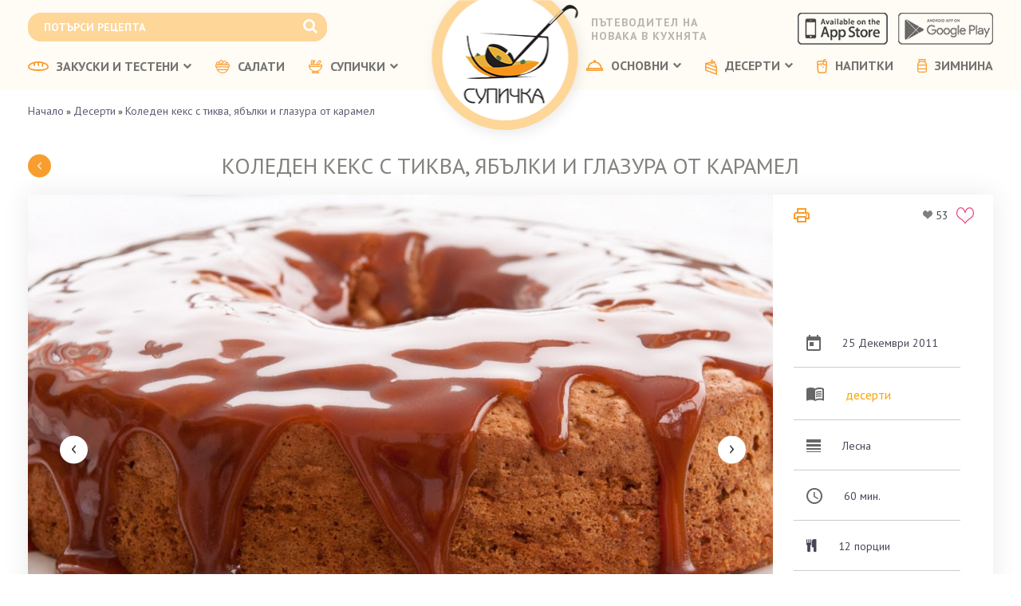

--- FILE ---
content_type: text/html; charset=UTF-8
request_url: https://www.supichka.com/%D1%80%D0%B5%D1%86%D0%B5%D0%BF%D1%82%D0%B0/372/%D0%BA%D0%BE%D0%BB%D0%B5%D0%B4%D0%B5%D0%BD-%D0%BA%D0%B5%D0%BA%D1%81-%D1%81-%D1%82%D0%B8%D0%BA%D0%B2%D0%B0-%D1%8F%D0%B1%D1%8A%D0%BB%D0%BA%D0%B8-%D0%B8-%D0%B3%D0%BB%D0%B0%D0%B7%D1%83%D1%80%D0%B0-%D0%BE%D1%82-%D0%BA%D0%B0%D1%80%D0%B0%D0%BC%D0%B5%D0%BB
body_size: 31396
content:
<!DOCTYPE html>
<html xmlns="https://www.w3.org/1999/xhtml" lang="bg" xml:lang="bg">
<!--[if lt IE 7]>      <html class="no-js lt-ie9 lt-ie8 lt-ie7"> <![endif]-->
<!--[if IE 7]>         <html class="no-js lt-ie9 lt-ie8"> <![endif]-->
<!--[if IE 8]>         <html class="no-js lt-ie9"> <![endif]-->
<!--[if gt IE 8]><!-->
<html class="no-js"> <!--<![endif]-->

<head>
  <meta charset="utf-8">
  <meta http-equiv="X-UA-Compatible" content="IE=edge,chrome=1">
  <title>Лесна рецепта за коледен сладкиш. Вкусен коледен кекс с тиква, ябълки и глазура от карамел. Лесна рецепта за кекс с тиква и карамел.</title>
  <meta name="description" content="Лесна рецепта за коледен сладкиш. Вкусен коледен кекс с тиква, ябълки и глазура от карамел. Лесна рецепта за кекс с тиква и карамел." />
  <meta name="keywords" content="Супичка, пътеводител на новака, лесни рецепти, бързи рецепти, блог рецепти, ДЕСЕРТИ, ОСНОВНИ, БЕЗ МЕСО, ЗАКУСКИ, ТЕСТЕНИ, СЛАДКИШИ, СУПИ И ЧОРБИ, ОСНОВНИ ЯСТИЯ С МЕСО, САЛАТИ, ВЕГЕТАРИАНСКИ РЕЦЕПТИ, НАПИТКИ, ЗАКУСКИ, СЛАДКИ, МЪФИНИ, ВЕГАН РЕЦЕПТИ, СУПИЧКИ" />
  <meta name="viewport" content="width=device-width">
    <meta property="og:type"          content="website" />
                        <meta property="og:title"         content="Коледен кекс с тиква, ябълки и глазура от карамел" />
                        <meta property="og:description"   content="Ароматите често носят &nbsp;толкова много спомени и асоциации, колкото не носят даже и снимките. А за какво напомнят ароматите на канела и печено? Разбира се за Коледа!&nbsp; Коледния кекс с тиква, ябълкии глазура от карамел и чудесно допълнение към коледната трапеза. Този бърз и лесен кекс е перфектното решение за домакини, които не са успели да приготвят коледни сладки, а искат да зарадват близките&#8230;" />
                        <meta property="og:url"           content="https://www.supichka.com/рецепта/372/коледен-кекс-с-тиква-ябълки-и-глазура-от-карамел" />
                        <meta property="og:image"         content="https://www.supichka.com/files/images/1395/fit_1400_933.jpg" />
  <link rel="icon" href="/assets/images/supichkaIcon.jpg" type="image/jpg" sizes="16x16">
  <link rel="stylesheet" type="text/css" href="https://fonts.googleapis.com/css?family=Dosis">
  <link rel="stylesheet" href="/assets/css/font-awesome.min.css">
  <link rel="stylesheet" href="/assets/css/toastr.min.css">
  <link rel="stylesheet" href="/assets/css/lightbox.css">
  <link href='https://fonts.googleapis.com/css?family=PT+Sans:400,700&subset=latin,cyrillic-ext' rel='stylesheet' type='text/css'>


  <link rel="stylesheet" href="/assets/css/styles.css?ver=2205">
  <link rel="stylesheet" type="text/css" href="/assets/css/custom.css?ver=2205">
  <link rel="stylesheet" type="text/css" href="/assets/css/media.css?ver=2205">

  <!-- jQuery -->
    <script src="/assets/js/jquery.min.js"></script>
  <script src='https://www.google.com/recaptcha/api.js?hl=bg'></script>
</head>

<!--[if lt IE 9]>
        <script src="assets/js/html5shiv.js"></script>
    <![endif]-->

<body>






  <div id="fb-root"></div>
  

  <div class="avPopup">
    <div class="alert alert-block alert-success fade in">

      <div class="downloadBtns__holder">
        <button type="button" class="close_ans"><i class="fa fa-close"></i></button>
        <p class="panel-body">Супичка е вече с мобилно приложение за Android и iOS</p>
        <ul>
          <li>
            <a class="download_app apple_icon" href="https://itunes.apple.com/bg/app/%D1%81%D1%83%D0%BF%D0%B8%D1%87%D0%BA%D0%B0/id1337748977?mt=8" target="_blank">
              <img src="/assets/images/available_appstore.svg?ver=2205" alt="">
            </a>
          </li>
          <li>
            <a class="download_app google_icon" href="https://play.google.com/store/apps/details?id=supichka.mobile" target="_blank">
              <img src="/assets/images/available_ongoogleplay.svg?ver=2205" alt="">
            </a>
          </li>
        </ul>
      </div>
    </div>
  </div>

  <section class="section section--brightyellow section--mBottom">
    <div class="container">

      <header class="header__top">
        <div id="avHeaderFeat">
          <div id="avSearchBar">
            <form id="avSeachForm" action="/търсене-на-рецепти" method="post">
              <input type="text" id="searchVal" name="search" placeholder="ПОТЪРСИ РЕЦЕПТА" value="" />

              <a href="javascript:;" class="search__item" onclick="searchRecipe()">
                <i class="fa fa-search" aria-hidden="true"></i>
              </a>
            </form>
          </div>
          <div class="clear"></div>
        </div><!-- #avHeaderFeat -->
        <div class="logo__wrapper logo-holder">
          <a href="/" class="main__logo ">
            <img src="/assets/images/logo.png" class="logo" alt="logo" />
          </a>
          <h3 class="slogan">Пътеводител на новака в кухнята</h3>        </div><!-- /.logo__wrapper -->
        <ul class="header__top__appstore">
          <li>
            <a class="download_app apple_icon" href="https://itunes.apple.com/bg/app/%D1%81%D1%83%D0%BF%D0%B8%D1%87%D0%BA%D0%B0/id1337748977?mt=8" target="_blank">
              <img src="/assets/images/download_from_apple.png?ver=2205" alt="" />
            </a>
          </li>
          <li>
            <a class="download_app google_icon" href="https://play.google.com/store/apps/details?id=supichka.mobile" target="_blank">
              <img src="/assets/images/download_from_googleplay.png?ver=2205" alt="" />
            </a>
          </li>
        </ul><!-- /.header__top__appstore -->
      </header><!-- /.header__top -->


      <header class="header">
        <div class="header__mask"></div><!-- /.header__mask -->

        <div class="rw-section rw-header" id="rw-header">



          <div class="mobile__nav__container">
    <div class="mobile_nav_holder">

        <div class="mobile__menu onMobile">
            <figure class="mobile__logo">
                <a href="/" class="block__element">
                    <img src="/assets/images/logo_mobile.png" class="logo image__reset" alt="logo">
                </a>
            </figure><!-- /.mobile__logo -->
            <h3 class="mobile__slogan text__center text__uppercase">
                Пътеводител на новака в кухнята
            </h3><!-- /.mobile__slogan -->
            <span id="close_menu" class="close__menu__mobile">
                <i class="fa fa-times" area-hidden="true"></i>
            </span>

        
            <ul class="menu_list">
                                
                                    <li class="dd"> 
                        <a href="javascript:;" class="block__element">
                
                <img src="/assets/images/bread_icon.svg" class="mobile__nav__icon image__reset" alt="navigation icon">
                ЗАКУСКИ И ТЕСТЕНИ                    

                                        <i class="icon__arrow icon__arrow--base icon__arrow--right"></i> 
                    </a>
                    
                    <ul class="mobile_menu_sub">
                                                
                            <li>
                                <a href="/лесни-рецепти/24/закуски-и-тестени">
                                    <span> Всички закуски и тестени </span>
                                    <img src="/assets/images/arrow_right_orange.png" class="icon__arrow image__reset" alt="Arrow right icon">
                                </a>
                            </li>
                            
                                                
                            <li>
                                <a href="/лесни-рецепти/13/закуски">
                                    <span> Закуски </span>
                                    <img src="/assets/images/arrow_right_orange.png" class="icon__arrow image__reset" alt="Arrow right icon">
                                </a>
                            </li>
                            
                                                
                            <li>
                                <a href="/лесни-рецепти/54/баници">
                                    <span> Баници </span>
                                    <img src="/assets/images/arrow_right_orange.png" class="icon__arrow image__reset" alt="Arrow right icon">
                                </a>
                            </li>
                            
                                                
                            <li>
                                <a href="/лесни-рецепти/23/хляб">
                                    <span> Хляб </span>
                                    <img src="/assets/images/arrow_right_orange.png" class="icon__arrow image__reset" alt="Arrow right icon">
                                </a>
                            </li>
                            
                        
                    </ul>
                    
                
                                
                                
                                    <li> 
                        <a href="/лесни-рецепти/34/салати">
                
                <img src="/assets/images/salad_icon.svg" class="mobile__nav__icon image__reset" alt="navigation icon">
                САЛАТИ                    

                                        <img src="/assets/images/arrow_right_orange.png" class="icon__arrow image__reset" alt="Arrow right icon">
                    </a>
                
                                
                                
                                    <li class="dd"> 
                        <a href="javascript:;" class="block__element">
                
                <img src="/assets/images/soup_icon.svg" class="mobile__nav__icon image__reset" alt="navigation icon">
                СУПИЧКИ                    

                                        <i class="icon__arrow icon__arrow--base icon__arrow--right"></i> 
                    </a>
                    
                    <ul class="mobile_menu_sub">
                                                
                            <li>
                                <a href="/лесни-рецепти/21/супички">
                                    <span> Всички супички </span>
                                    <img src="/assets/images/arrow_right_orange.png" class="icon__arrow image__reset" alt="Arrow right icon">
                                </a>
                            </li>
                            
                                                
                            <li>
                                <a href="/лесни-рецепти/20/супи-и-чорби">
                                    <span> Супи и чорби </span>
                                    <img src="/assets/images/arrow_right_orange.png" class="icon__arrow image__reset" alt="Arrow right icon">
                                </a>
                            </li>
                            
                                                
                            <li>
                                <a href="/лесни-рецепти/78/крем-супи">
                                    <span> Крем супи </span>
                                    <img src="/assets/images/arrow_right_orange.png" class="icon__arrow image__reset" alt="Arrow right icon">
                                </a>
                            </li>
                            
                        
                    </ul>
                    
                
                                
                                
                                    <li class="dd"> 
                        <a href="javascript:;" class="block__element">
                
                <img src="/assets/images/main_icon.svg" class="mobile__nav__icon image__reset" alt="navigation icon">
                ОСНОВНИ                    

                                        <i class="icon__arrow icon__arrow--base icon__arrow--right"></i> 
                    </a>
                    
                    <ul class="mobile_menu_sub">
                                                
                            <li>
                                <a href="/лесни-рецепти/14/храна-в-кутия">
                                    <span> Храна в кутия </span>
                                    <img src="/assets/images/arrow_right_orange.png" class="icon__arrow image__reset" alt="Arrow right icon">
                                </a>
                            </li>
                            
                                                
                            <li>
                                <a href="/лесни-рецепти/26/основни-ястия-без-месо">
                                    <span> Основни ястия без месо </span>
                                    <img src="/assets/images/arrow_right_orange.png" class="icon__arrow image__reset" alt="Arrow right icon">
                                </a>
                            </li>
                            
                                                
                            <li>
                                <a href="/лесни-рецепти/15/основни-ястия-с-месо">
                                    <span> Основни ястия с месо </span>
                                    <img src="/assets/images/arrow_right_orange.png" class="icon__arrow image__reset" alt="Arrow right icon">
                                </a>
                            </li>
                            
                        
                    </ul>
                    
                
                                
                                
                                    <li class="dd"> 
                        <a href="javascript:;" class="block__element">
                
                <img src="/assets/images/desserts_icon.svg" class="mobile__nav__icon image__reset" alt="navigation icon">
                ДЕСЕРТИ                    

                                        <i class="icon__arrow icon__arrow--base icon__arrow--right"></i> 
                    </a>
                    
                    <ul class="mobile_menu_sub">
                                                
                            <li>
                                <a href="/лесни-рецепти/3/десерти">
                                    <span> Всички десерти </span>
                                    <img src="/assets/images/arrow_right_orange.png" class="icon__arrow image__reset" alt="Arrow right icon">
                                </a>
                            </li>
                            
                                                
                            <li>
                                <a href="/лесни-рецепти/55/кексове">
                                    <span> Кексове </span>
                                    <img src="/assets/images/arrow_right_orange.png" class="icon__arrow image__reset" alt="Arrow right icon">
                                </a>
                            </li>
                            
                                                
                            <li>
                                <a href="/лесни-рецепти/18/мъфини">
                                    <span> Мъфини </span>
                                    <img src="/assets/images/arrow_right_orange.png" class="icon__arrow image__reset" alt="Arrow right icon">
                                </a>
                            </li>
                            
                                                
                            <li>
                                <a href="/лесни-рецепти/41/сладки">
                                    <span> Сладки </span>
                                    <img src="/assets/images/arrow_right_orange.png" class="icon__arrow image__reset" alt="Arrow right icon">
                                </a>
                            </li>
                            
                                                
                            <li>
                                <a href="/лесни-рецепти/4/сладкиши">
                                    <span> Сладкиши </span>
                                    <img src="/assets/images/arrow_right_orange.png" class="icon__arrow image__reset" alt="Arrow right icon">
                                </a>
                            </li>
                            
                                                
                            <li>
                                <a href="/лесни-рецепти/45/домашни-бонбони">
                                    <span> Домашни бонбони </span>
                                    <img src="/assets/images/arrow_right_orange.png" class="icon__arrow image__reset" alt="Arrow right icon">
                                </a>
                            </li>
                            
                                                
                            <li>
                                <a href="/лесни-рецепти/7/сладка-и-конфитюри">
                                    <span> Сладка и конфитюри </span>
                                    <img src="/assets/images/arrow_right_orange.png" class="icon__arrow image__reset" alt="Arrow right icon">
                                </a>
                            </li>
                            
                                                
                            <li>
                                <a href="/лесни-рецепти/27/кремове">
                                    <span> Кремове </span>
                                    <img src="/assets/images/arrow_right_orange.png" class="icon__arrow image__reset" alt="Arrow right icon">
                                </a>
                            </li>
                            
                        
                    </ul>
                    
                
                                
                                
                                    <li> 
                        <a href="/лесни-рецепти/8/напитки">
                
                <img src="/assets/images/drinks_icon.svg" class="mobile__nav__icon image__reset" alt="navigation icon">
                НАПИТКИ                    

                                        <img src="/assets/images/arrow_right_orange.png" class="icon__arrow image__reset" alt="Arrow right icon">
                    </a>
                
                                
                                
                                    <li> 
                        <a href="/лесни-рецепти/10/зимнина">
                
                <img src="/assets/images/winter_food_icon.svg" class="mobile__nav__icon image__reset" alt="navigation icon">
                ЗИМНИНА                    

                                        <img src="/assets/images/arrow_right_orange.png" class="icon__arrow image__reset" alt="Arrow right icon">
                    </a>
                
                                
                            </ul><!-- /.menu_list -->

            <ul class="menu_additionals">
                            <li>
                    <a href="/за-супичка">
                        За супичка                    </a>
                </li>
                            <li>
                    <a href="/условия-за-ползване">
                        Условия за ползване                    </a>
                </li>
                            <li>
                    <a href="/за-реклама">
                        За реклама                    </a>
                </li>
                        </ul><!-- /.menu_additionals -->


        </div> <!-- end of mobile menu -->


        <div class="mobile_nav">
            <div class="onMobile">
                <span id="open_menu">
                    <span></span>
                    <span></span>
                    <span></span>
                </span>
            </div>
            <a href="/" class="mobile__logo">
                <img src="/assets/images/logo.png" class="logo image__reset" alt="logo">
            </a><!-- /.mobile__logo -->
            <a href="javascript:;" class="block__element show__searchbar">
                <!-- <img src="/assets/images/magnifier--lg.png" alt="magnifier search icon"> -->
                <i class="fa fa-search" aria-hidden="true" style="color: #f89e2f; font-size: 29px;"></i>
            </a>
        </div>
    </div>
</div><!-- /.mobile__nav__container -->          
<nav id="the-main-menu" class="main-menu-nav menu-inline" data-breakpoint="1160">
    
                    
                            <ul class="menu horizontal menu__left">
                    

                            
                                    <a href="javascript:;" class="navi__link" style="cursor: default;">
                            <li> 
                                <img src="/assets/images/bread_icon.svg" alt="navigation icon">
                                    ЗАКУСКИ И ТЕСТЕНИ                
                                    <i class="fa fa-chevron-down"></i>
                
                </a>

                                    <ul class="sub-menu">
                                                    <li>
                                <a href="/лесни-рецепти/24/закуски-и-тестени" > 
                                    Всички закуски и тестени                                </a>
                            </li>
                                                    <li>
                                <a href="/лесни-рецепти/13/закуски" > 
                                    Закуски                                </a>
                            </li>
                                                    <li>
                                <a href="/лесни-рецепти/54/баници" > 
                                    Баници                                </a>
                            </li>
                                                    <li>
                                <a href="/лесни-рецепти/23/хляб" > 
                                    Хляб                                </a>
                            </li>
                                            </ul>
                
                                
                </li>
            
                            
                                <li>  
                    <a href="/лесни-рецепти/34/салати" class="navi__link">
                        <img src="/assets/images/salad_icon.svg" alt="navigation icon">
                            САЛАТИ                
                
                </a>

                                
                </li>
            
                            
                                    <a href="javascript:;" class="navi__link" style="cursor: default;">
                            <li> 
                                <img src="/assets/images/soup_icon.svg" alt="navigation icon">
                                    СУПИЧКИ                
                                    <i class="fa fa-chevron-down"></i>
                
                </a>

                                    <ul class="sub-menu">
                                                    <li>
                                <a href="/лесни-рецепти/21/супички" > 
                                    Всички супички                                </a>
                            </li>
                                                    <li>
                                <a href="/лесни-рецепти/20/супи-и-чорби" > 
                                    Супи и чорби                                </a>
                            </li>
                                                    <li>
                                <a href="/лесни-рецепти/78/крем-супи" > 
                                    Крем супи                                </a>
                            </li>
                                            </ul>
                
                                
                </li>
            
                    

            </ul>
            
                    
                            <ul class="menu horizontal menu__right">
                    

                            
                                    <a href="javascript:;" class="navi__link" style="cursor: default;">
                            <li> 
                                <img src="/assets/images/main_icon.svg" alt="navigation icon">
                                    ОСНОВНИ                
                                    <i class="fa fa-chevron-down"></i>
                
                </a>

                                    <ul class="sub-menu">
                                                    <li>
                                <a href="/лесни-рецепти/14/храна-в-кутия" > 
                                    Храна в кутия                                </a>
                            </li>
                                                    <li>
                                <a href="/лесни-рецепти/26/основни-ястия-без-месо" > 
                                    Основни ястия без месо                                </a>
                            </li>
                                                    <li>
                                <a href="/лесни-рецепти/15/основни-ястия-с-месо" > 
                                    Основни ястия с месо                                </a>
                            </li>
                                            </ul>
                
                                
                </li>
            
                            
                                    <a href="javascript:;" class="navi__link" style="cursor: default;">
                            <li> 
                                <img src="/assets/images/desserts_icon.svg" alt="navigation icon">
                                    ДЕСЕРТИ                
                                    <i class="fa fa-chevron-down"></i>
                
                </a>

                                    <ul class="sub-menu">
                                                    <li>
                                <a href="/лесни-рецепти/3/десерти" > 
                                    Всички десерти                                </a>
                            </li>
                                                    <li>
                                <a href="/лесни-рецепти/55/кексове" > 
                                    Кексове                                </a>
                            </li>
                                                    <li>
                                <a href="/лесни-рецепти/18/мъфини" > 
                                    Мъфини                                </a>
                            </li>
                                                    <li>
                                <a href="/лесни-рецепти/41/сладки" > 
                                    Сладки                                </a>
                            </li>
                                                    <li>
                                <a href="/лесни-рецепти/4/сладкиши" > 
                                    Сладкиши                                </a>
                            </li>
                                                    <li>
                                <a href="/лесни-рецепти/45/домашни-бонбони" > 
                                    Домашни бонбони                                </a>
                            </li>
                                                    <li>
                                <a href="/лесни-рецепти/7/сладка-и-конфитюри" > 
                                    Сладка и конфитюри                                </a>
                            </li>
                                                    <li>
                                <a href="/лесни-рецепти/27/кремове" > 
                                    Кремове                                </a>
                            </li>
                                            </ul>
                
                                
                </li>
            
                            
                                <li>  
                    <a href="/лесни-рецепти/8/напитки" class="navi__link">
                        <img src="/assets/images/drinks_icon.svg" alt="navigation icon">
                            НАПИТКИ                
                
                </a>

                                
                </li>
            
                            
                                <li>  
                    <a href="/лесни-рецепти/10/зимнина" class="navi__link">
                        <img src="/assets/images/winter_food_icon.svg" alt="navigation icon">
                            ЗИМНИНА                
                
                </a>

                                
                </li>
            
                    

            </ul>
            
        
</nav


        </div> <!-- .rw-header -->



      </header><!-- /.header -->


    </div><!-- /.container -->
  </section><!-- /.section -->

    <main class="main">

	

	<!-- Main content -->
	<section class="section">
		<div class="container">
			<div class="page-breadcrumb"><a href="/">Начало</a> &raquo; <a href="/лесни-рецепти/3/десерти">Десерти</a> &raquo; <span>Коледен кекс с тиква, ябълки и глазура от карамел</span></div>		</div><!-- /.container -->
	</section><!-- /.section -->

	<section class="section section--padding--sm">
		<div class="container container--relative">

			
		

	
			<div class="">
				<div id="avRecipeMainWrap" vocab="https://schema.org/" typeof="Recipe" >
					
					
					
					<div class="page__properties" property="name">
						<a href="javascript:;" class="btn__back btn__back--absolute back__event">
							<img src="/assets/images/arrow_white--left.png" alt="arrow left icon" class="image__reset">
						</a><!-- /.btn__back .back__event -->
						<h1 class="page__title text__uppercase text__center">
							Коледен кекс с тиква, ябълки и глазура от карамел						</h1><!-- /.page__title -->
					
					</div>

			
					
					
											<div class="entry style-columns">
							<div class="entry-photo single-recipe-photo-cover">
	
							

								<div class="recipeCarousel__container">
											
		
											<div id="recipeMainCarousel" class="owl-carousel owl-theme slider__controls">
					
												<div class="item"><img property="image" src="/files/images/1395/fit_1400_933.jpg" alt=""><a id="mainImgMagnHolder" href="/files/images/1395/koleden_keks_karamel_qbylki_tikva.jpg" data-lightbox="koleden_keks_karamel_qbylki_tikva.jpg"><img style="display: none;" alt="Покажи в голям размер" title="Покажи в голям размер" src="/assets/images/magnifier.png" /></a></div><div class="item"><img src="/files/images/1396/fit_1400_933.jpg" alt=""><a id="mainImgMagnHolder" href="/files/images/1396/koleden_keks_qbulki_tikva_karamel.jpg" data-lightbox="koleden_keks_qbulki_tikva_karamel.jpg"><img style="display: none;" alt="Покажи в голям размер" title="Покажи в голям размер" src="/assets/images/magnifier.png" /></a></div><div class="item"><img src="/files/images/1397/fit_1400_933.jpg" alt=""><a id="mainImgMagnHolder" href="/files/images/1397/koleden_keks_qbylki_tikva_karamel_glazura.jpg" data-lightbox="koleden_keks_qbylki_tikva_karamel_glazura.jpg"><img style="display: none;" alt="Покажи в голям размер" title="Покажи в голям размер" src="/assets/images/magnifier.png" /></a></div>				
				
				
											</div>
			
		
											<ul class="slider__single__nav">
													<li id="avMorePhotos">
																			
																				
																				<div class="avRecipeCarousel carousel-posts-nav">
																					<div class="avMorePhotosPrev carousel-posts-nav-prev">
																						<img src="/assets/images/arrow_dark--left.png" alt="arrow left icon">
																					</div>
																					<div class="avMorePhotosNext carousel-posts-nav-next">
																						<img src="/assets/images/arrow_dark--right.png" alt="arrow right icon">
																					</div>
																				</div>
																			</li>											</ul><!-- /.slider__single__nav -->
									
																	
								</div><!-- /.recipeCarousel__container -->
	

								
				
					
								<div class="recipe-meta">
									<div class="recipe__additionals">
	
										<a href="javascript:;" onclick="window.print();" class="print_btn">
											<img src="/assets/images/print_icon--sm.png" alt="print icon" class="image__reset">
										</a>
	
										<div class="social__data__results">
											<div class="social__data__result">
												<img src="/assets/images/heart_grey_icon.svg" class="image__reset" alt="heart grey icon">
												<span class="recipe__times recipe__likes__counter" data-recipe_id="372" >
													53												</span>
											</div>
											<a href="javascript:;" class="recipe__like__event fav__missing " data-recipe_id="372" >
												<img src="/assets/images/heart_empty.svg" alt="" class="empty__heart image__reset">
												<img src="/assets/images/heart_full.svg" alt="" class="full__heart image__reset">
											</a><!-- /.recipe__like__event -->
										</div>
	
									</div><!-- /.recipe__additionals -->
									<ul class="siderecipe__data">
										<li>
											<img src="/assets/images/calendar_icon--sm.png" alt="calendar icon" class="image__reset the-icon"> 
											<span property="datePublished">25 Декември 2011</span>
										</li>
										
											<li>
												<img src="/assets/images/book_icon--sm.png" alt="book icon" class="image__reset the-icon"> 
												<span property="recipeCategory">
													<a class="avRecipeCat" href="/лесни-рецепти/3/десерти">
														десерти
													</a>
												</span>
											</li>										
																					<li>
												<img src="/assets/images/easy_task--sm.png" alt="task icon" class="image__reset the-icon">
												<span>
													Лесна												</span>
											</li>
																															<li>
												<img src="/assets/images/time_icon--sm.png" title="" alt="time icon" class="image__reset the-icon"> 
												<span title="">
													<span property="totalTime" content="PT60M">
														60													</span> 
													мин.												</span>
											</li>
																					<li><i class="the-icon fa fa-cutlery"></i> <span property="recipeYield">12 порции</span></li>																					<li>
												<img src="/assets/images/comments_icon--sm.png" alt="comments icon" class="image__reset the-icon"> 
												<span property="commentCount">
													<a class="avRecipeCat" id="goToComments" href="javascript:;">
														38 коментара													</a>
												</span>
											</li>
																				
	
									</ul>
	
									<ul class="side__social__data">
										<li>
											<div class="recipe__additionals recipe__additionals--mobile">
	
												<a href="javascript:;" onclick="window.print();" class="print_btn">
													<img src="/assets/images/print_icon--sm.png" alt="print icon" class="image__reset">
												</a>
	
												<div class="social__data__results">
													<div class="social__data__result">
														<img src="/assets/images/heart_grey_icon.svg" class="image__reset" alt="heart grey icon">
														<span class="recipe__times recipe__likes__counter" data-recipe_id="372" >
															53														</span>
													</div>
													<a href="javascript:;" class="recipe__like__event fav__missing " data-recipe_id="372" >
														<img src="/assets/images/heart_empty.svg" alt="" class="empty__heart image__reset">
														<img src="/assets/images/heart_full.svg" alt="" class="full__heart image__reset">
													</a><!-- /.recipe__like__event -->
												</div>
	
												</div><!-- /.recipe__additionals -->
										</li>
										<li>
											<span class="recipeOfWeekSocialOwl">
												<div class="avSocialWrap fbWrap" style="position: relative; bottom: 1px; margin-left: 8px;">
													<a href="javascript:;" class="fb__share__selector" data-href-link="https://www.supichka.com/рецепта/372/коледен-кекс-с-тиква-ябълки-и-глазура-от-карамел">
														<img src="/assets/images/facebook_share.png?ver=992" style="width: 80px;" alt="facebook share button">
													</a>
												</div>
											</span><!-- /.recipeOfWeekSocialOwl -->
											<a href="https://www.pinterest.com/pin/366691594630087607/" class="pinit_social" target="_blank">
												<img src="/assets/images/pinit_logo.jpg" alt="pinit icon" style="width: 60px;">
											</a>
										</li>
									</ul>
								</div> <!-- /.recipe-meta -->
	
						
							</div>
							
							
							

							<div class="entry-content clearfix">
			
								<div class="recipe-content">
			
									<div class="single-recipe-ingredients">
											
														<h3 class="page__title text__center text__uppercase page__title--icon ingredients first">
															<img src="/assets/images/products_icon--sm.png" alt="products icon" class="image__reset icon__image">
															Необходими съставки:
														</h3> 
														
														<div class="box__block box__block--mBottom box__block--sm"><ul><li>
																				<div class="mark-as-ok"><i class="fa fa-check"></i></div>
																				<div class="ingredient" property="recipeIngredient">яйца</div>
																				<div class="quantity">
																					<div class="qt">4 броя</div>
																					<div class="qt-notes"></div>
																				</div>
																			</li><li>
																				<div class="mark-as-ok"><i class="fa fa-check"></i></div>
																				<div class="ingredient" property="recipeIngredient">захар</div>
																				<div class="quantity">
																					<div class="qt">1 чаена чаша</div>
																					<div class="qt-notes"></div>
																				</div>
																			</li><li>
																				<div class="mark-as-ok"><i class="fa fa-check"></i></div>
																				<div class="ingredient" property="recipeIngredient">ябълки</div>
																				<div class="quantity">
																					<div class="qt">1 чаена чаша</div>
																					<div class="qt-notes">настъргани</div>
																				</div>
																			</li><li>
																				<div class="mark-as-ok"><i class="fa fa-check"></i></div>
																				<div class="ingredient" property="recipeIngredient">тиква</div>
																				<div class="quantity">
																					<div class="qt">1 чаена чаша</div>
																					<div class="qt-notes">настъргана</div>
																				</div>
																			</li><li>
																				<div class="mark-as-ok"><i class="fa fa-check"></i></div>
																				<div class="ingredient" property="recipeIngredient">орехи</div>
																				<div class="quantity">
																					<div class="qt">1/2 чаена чаша</div>
																					<div class="qt-notes"></div>
																				</div>
																			</li><li>
																				<div class="mark-as-ok"><i class="fa fa-check"></i></div>
																				<div class="ingredient" property="recipeIngredient">стафиди</div>
																				<div class="quantity">
																					<div class="qt">1/2 чаена чаша</div>
																					<div class="qt-notes"></div>
																				</div>
																			</li><li>
																				<div class="mark-as-ok"><i class="fa fa-check"></i></div>
																				<div class="ingredient" property="recipeIngredient">олио</div>
																				<div class="quantity">
																					<div class="qt">2/3 чаена чаша</div>
																					<div class="qt-notes"></div>
																				</div>
																			</li><li>
																				<div class="mark-as-ok"><i class="fa fa-check"></i></div>
																				<div class="ingredient" property="recipeIngredient">брашно</div>
																				<div class="quantity">
																					<div class="qt">2 чаени чаши</div>
																					<div class="qt-notes"></div>
																				</div>
																			</li><li>
																				<div class="mark-as-ok"><i class="fa fa-check"></i></div>
																				<div class="ingredient" property="recipeIngredient">бакпулвер</div>
																				<div class="quantity">
																					<div class="qt">2 чаени лъжици</div>
																					<div class="qt-notes"></div>
																				</div>
																			</li><li>
																				<div class="mark-as-ok"><i class="fa fa-check"></i></div>
																				<div class="ingredient" property="recipeIngredient">хлебна сода</div>
																				<div class="quantity">
																					<div class="qt">1 кафена лъжица</div>
																					<div class="qt-notes"></div>
																				</div>
																			</li><li>
																				<div class="mark-as-ok"><i class="fa fa-check"></i></div>
																				<div class="ingredient" property="recipeIngredient">канела</div>
																				<div class="quantity">
																					<div class="qt">1/2 чаена лъжица</div>
																					<div class="qt-notes"></div>
																				</div>
																			</li><li>
																				<div class="mark-as-ok"><i class="fa fa-check"></i></div>
																				<div class="ingredient" property="recipeIngredient">ванилии</div>
																				<div class="quantity">
																					<div class="qt">1 брой</div>
																					<div class="qt-notes"></div>
																				</div>
																			</li><li class="avCommonIngr">
																					<div class="ingredient" property="recipeIngredient"></div>
																				</li><li>
																				<div class="mark-as-ok"><i class="fa fa-check"></i></div>
																				<div class="ingredient" property="recipeIngredient">захар</div>
																				<div class="quantity">
																					<div class="qt">1 чаена чаша</div>
																					<div class="qt-notes"></div>
																				</div>
																			</li><li>
																				<div class="mark-as-ok"><i class="fa fa-check"></i></div>
																				<div class="ingredient" property="recipeIngredient">прясно мляко</div>
																				<div class="quantity">
																					<div class="qt">1/2 чаена чаша</div>
																					<div class="qt-notes"></div>
																				</div>
																			</li><li>
																				<div class="mark-as-ok"><i class="fa fa-check"></i></div>
																				<div class="ingredient" property="recipeIngredient">краве масло</div>
																				<div class="quantity">
																					<div class="qt">1/4 чаена чаша</div>
																					<div class="qt-notes"></div>
																				</div>
																			</li></ul></div>									</div>
	
									<h3 class="page__title text__center text__uppercase page__title--icon preparation-mode">
										<img src="/assets/images/recipe_icon--sm.png" alt="recipe icon" class="image__reset icon__image">
										Рецептата:								
									</h3> 
											
									<div class="box__block box__block--sm">
										<div class="description__text">
										
											<p property="description">
												Ароматите често носят &nbsp;толкова много спомени и асоциации, колкото не носят даже и снимките. А за какво напомнят ароматите на канела и печено? Разбира се за Коледа!&nbsp; <a href="/рецепта/372/коледен-кекс-с-тиква-ябълки-и-глазура-от-карамел" target="_blank">Коледния кекс с тиква, ябълкии глазура от карамел</a> и чудесно допълнение към коледната трапеза. Този бърз и лесен кекс е перфектното решение за домакини, които не са успели да приготвят коледни сладки, а искат да зарадват близките си освен с вкусно печено и с нещо сладичко на връх празника.<br />
Весела, уютна и много вкусна Коледа на всички!
<ol>
	<li>Първата стъпка от <a href="https://www.supichka.com/%D1%80%D0%B5%D1%86%D0%B5%D0%BF%D1%82%D0%B0/372/%D0%BA%D0%BE%D0%BB%D0%B5%D0%B4%D0%B5%D0%BD-%D0%BA%D0%B5%D0%BA%D1%81-%D1%81-%D1%82%D0%B8%D0%BA%D0%B2%D0%B0-%D1%8F%D0%B1%D1%8A%D0%BB%D0%BA%D0%B8-%D0%B8-%D0%B3%D0%BB%D0%B0%D0%B7%D1%83%D1%80%D0%B0-%D0%BE%D1%82-%D0%BA%D0%B0%D1%80%D0%B0%D0%BC%D0%B5%D0%BB">рецептата за коледен кекс с тиква, ябълки и глазура от карамел</a> е подготовката на продуктите. Разбивате олиото, яйцата и захарта с миксер, тел или пък просто с вилица. Пресявате брашното, ванилията, бакпулвера и содата и добавяте към добре разбитата яйчена смес малко по малко като разбърквате непрекъснато и много старателно. Ако изсипете брашното изведнъж, вашият <a href="/рецепта/372/коледен-кекс-с-тиква-ябълки-и-глазура-от-карамел" target="_blank">коледен кекс</a> няма да стане така пухкав, затова е добре да имате малко търпение.</li>
	<li>Настъргвате ябълките и тиквата на дребно ренде, а орехите нарязвате на дребно. Добавяте ги, заедно със стафидите към добре разбърканата смес и отново разбърквате. Изсипвате готовата кексова смес във форма за кекс, която (ако не ползвате силиконова форма за кекс) намазвате предварително с мазнина (олио, или масло например) и печете в предварително загрята на 180 градуса фурна.&nbsp;Кексът е готов, когато като го &bdquo;боцнете&rdquo; с клечка за зъби по нея не остава нищо. След като сте изпекли коледния кекс го изваждате от фурната и след като поизстине го отделяте и от формата за печене. Оставяте готовия <a href="/рецепта/372/коледен-кекс-с-тиква-ябълки-и-глазура-от-карамел">коледен кекс</a> настрана, докато изстине напълно и се залавяте с приготвянето на глазурата от карамел.</li>
	<li>Приготвянето на глазури е един от моментите, които много плашат младите кулинарни експериментатори. Глазурата от карамел за този <a href="/рецепта/372/коледен-кекс-с-тиква-ябълки-и-глазура-от-карамел" target="_blank">коледен кекс</a> обаче е толкова лесна, че може да бъде приготвено от всеки, стига само да имате малко търпение. Първо изсипете захарта в по-дълбока тенджерка и след като я сложите на котлона бъркайте старателно докато се разтопи. След това сваляте тенджерката от огъня и добавяте към разтопената захар маслото след което разбърквате много старателно. Накрая добавяте и прясното мляко и отново разбърквате много старателно, докато се получи хомогенна смес. Оставяте готовата карамелена глазура&nbsp; да изстине, за да може да се сгъсти и за да не попие с кекса.</li>
</ol>
<br />
След като и кексът и карамелът са изстинали, поставяте кекса в чинията, в която ще го сервирате и разливате сгъстената карамелена глазура старателно и равномерно върху целия кекс.<br />
<br />
Вашият <a href="https://www.supichka.com/%D1%80%D0%B5%D1%86%D0%B5%D0%BF%D1%82%D0%B0/372/%D0%BA%D0%BE%D0%BB%D0%B5%D0%B4%D0%B5%D0%BD-%D0%BA%D0%B5%D0%BA%D1%81-%D1%81-%D1%82%D0%B8%D0%BA%D0%B2%D0%B0-%D1%8F%D0%B1%D1%8A%D0%BB%D0%BA%D0%B8-%D0%B8-%D0%B3%D0%BB%D0%B0%D0%B7%D1%83%D1%80%D0%B0-%D0%BE%D1%82-%D0%BA%D0%B0%D1%80%D0%B0%D0%BC%D0%B5%D0%BB">ароматен коледен кекс с тиква, ябълки и глазура от карамел</a> е готов да бъде сервиран!<br />
<br />
<a href="/рецепта/372/коледен-кекс-с-тиква-ябълки-и-глазура-от-карамел" target="_blank">Рецептата за коледен кекс тиква, ябълки и глазура от карамел</a>е изпълнена!											</p>
											<div class="social__data">
												<span class="recipeOfWeekSocialOwl">
													<div class="avSocialWrap twitterWrap" style="display: none;">
														<a class="twitter-share-button" href="https://twitter.com/share"  data-url="https://www.supichka.com/рецепта/372/коледен-кекс-с-тиква-ябълки-и-глазура-от-карамел" data-text="Коледен кекс с тиква, ябълки и глазура от карамел"  data-hashtags="" data-via="supichka"  data-related="">Tweet</a>
													</div>
													<div class="avSocialWrap gPlusWrap" style="display: none;">
														<div class="g-plusone" data-size="medium" data-action="share" data-annotation="bubble" data-href="https://www.supichka.com/рецепта/372/коледен-кекс-с-тиква-ябълки-и-глазура-от-карамел" data-text="asd"></div>
													</div>
													<div class="avSocialWrap fbWrap" style="position: relative; bottom: -9px;">
														<a href="javascript:;" class="fb__share__selector" data-href-link="https://www.supichka.com/рецепта/372/коледен-кекс-с-тиква-ябълки-и-глазура-от-карамел">
															<img src="/assets/images/facebook_share.png?ver=992" style="width: 80px;" alt="facebook share button">
														</a>
													</div>
												</span><!-- /.recipeOfWeekSocialOwl -->
													<div class="social__data__results">
															<div class="social__data__result">
														<img src="/assets/images/heart_grey_icon.svg" class="image__reset" alt="heart grey icon">
														<span class="recipe__times recipe__likes__counter" data-recipe_id="372" >
															53														</span>
													</div>
													<a href="javascript:;" class="recipe__like__event fav__missing " data-recipe_id="372" >
														<img src="/assets/images/heart_empty.svg" alt="" class="empty__heart image__reset">
														<img src="/assets/images/heart_full.svg" alt="" class="full__heart image__reset">
													</a><!-- /.recipe__like__event -->
												</div><!-- /.social__data__results -->
											</div><!-- /.social__data -->
										</div><!-- /.description__text -->
	
										
										
													<h3 class="recipe-headlines footnotes" style="display: none;">
														Бележки:
													</h3>
													<div class="recipe__sideicon">
														<img src="/assets/images/notes_icon--sm.png" alt="notes icon" class="image__reset recipe__sideicon__image">
														<p>
															Ако обичате бързите и лесни кексове и имате желание и около час, който сте склонни да посветите на един бърз сладкиш можете да пробвате рецептите за&nbsp;<a href="/рецепта/449/бърз-и-лесен-кекс-с-ябълки" target="_blank">кекс с ябълки</a>&nbsp;и<a href="/рецепта/396/кекс-с-конфитюр-от-сини-сливи" target="_blank">&nbsp;кекс с конфитюр от сини сливи</a>. Така Коледните празници, а и всеки един ден ще бъде малко по-ароматен и малко по-вкусен! Всички те биха били вкусно допълнение към <a href="https://www.supichka.com/%D1%80%D0%B5%D1%86%D0%B5%D0%BF%D1%82%D0%B0/171/%D1%82%D1%80%D0%B0%D0%BF%D0%B5%D0%B7%D0%B0%D1%82%D0%B0-%D0%BD%D0%B0-%D0%BA%D0%BE%D0%BB%D0%B5%D0%B4%D0%B0-%D0%BD%D1%8F%D0%BA%D0%BE%D0%BB%D0%BA%D0%BE-%D0%B8%D0%B4%D0%B5%D0%B8-%D0%B7%D0%B0-%D1%80%D0%B5%D1%86%D0%B5%D0%BF%D1%82%D0%B8-%D0%B7%D0%B0-%D0%BA%D0%BE%D0%BB%D0%B5%D0%B4%D0%BD%D0%BE%D1%82%D0%BE-%D0%BC%D0%B5%D0%BD%D1%8E">менюто за Коледа</a>!<br />
<br />
ДОБЪР АПЕТИТ!
														</p>
													</div>									
	
			
									</div><!-- /.box box__block--sm -->
	
									
	
									
					
									<div id="avInnerRecipeSocial" class="avRecipeListMeta">
										
									
										<div class="show__all">
											<span>
												Покажи ми всички рецепти за: 
											</span>
											<ul class="tabs__wrapper">
												
																<li>
																	<a href="/лесни-рецепти/3/десерти" class="single__tab">  
																		десерти
																	</a>
																</li>
															<li>
																<a href="/лесни-рецепти/55/кексове" class="single__tab">
																	кексове
																</a>
															</li>
															<li>
																<a href="/лесни-рецепти/3/десерти" class="single__tab">
																	десерти
																</a>
															</li>
															<li>
																<a href="/лесни-рецепти/44/тиква" class="single__tab">
																	тиква
																</a>
															</li>
															<li>
																<a href="/лесни-рецепти/32/ябълки" class="single__tab">
																	ябълки
																</a>
															</li>											</ul>
										</div><!-- /.show__all -->
									</div>
								</div>
			
							</div> <!-- .entry-content -->
							
						</div> <!-- .entry -->
						
			
					

	
					<div class="section--average section--average--mobile section--darkishyellow section--mBottom--lg section--full ">
	
						<aside class="widget widget-categories">
		
							<h3 class="page__title text__center text__uppercase">
								ПОСЛЕДВАЙТЕ НИ							</h3><!-- /.page__title .text__center .text__uppercase -->
		
							
							<ul id="avHomeSocial">
								<li>
									<a href="https://www.facebook.com/%D0%A1%D1%83%D0%BF%D0%B8%D1%87%D0%BA%D0%B0-221792207852407/" target="_blank">
										<img src="/assets/images/facebook.png?ver=991" alt="facebook" class="facebook__social__icon"/>
									</a>
								</li>
																<li>
									<a href="https://www.pinterest.com/pin/366691594630087607/" target="_blank">
										<img src="/assets/images/pinterest_social.png?ver=991" alt="pinterest" class="pinterest__social__icon" />
									</a>
								</li>
																<li>
									<a href="https://www.instagram.com/vkusna.supichka/" target="_blank">
										<img src="/assets/images/instagram_icon_logo.png?ver=991" alt="instagram" class="instagram__social__icon" />
									</a>
								</li>
															</ul>
						</aside> <!-- .widget -->
	
					</div><!-- /.section--average section--darkishyellow -->
	
			
					
					<div class="comments__tab" id="commentsSection">
						<h2 class="page__title text__center text__uppercase page__title--icon">
							<img src="/assets/images/comments_icon--lg.png" alt="comments icon" class="image__reset icon__image">
			
			
															Коментари&nbsp;  
								
							<span id="avCommentsCount">
								(20 от 38)
							</span>
	
	
						</h2><!-- /.page__title text__center text__uppercase page__title--icon -->
						<!-- <h2>
						</h2> -->
						<div class="post-comments add__comment__item">
							<a href="javascript:;" class="comment__scroll">
								Добави коментар
								<i class="fa fa-arrow-down" aria-hidden="true"></i>
							</a><!-- /.comment__scroll -->
						</div><!-- /.post-comments --> 
						
							<div class="commentsHolder">
								<ul class="post-comments"><li class="comment">
							<div class="content">
								<div class="comment-header">
									<a id="recipe372comment213" href="javascript:;">Габи</a><span class="comment-time">2011-12-27 05:54:31</span>
								</div>
								<p>Честита Коледа! Прекрасен десерт - ароматен и пълен с любимите ми вкусове :) Пожелавам ти много усмихната, успешна и щастлива Нова година!</p>
							</div>
					<div class="comment-reply__holder">
						<a href="javascript:;" class="comment-reply" data-replyId="213">
							Коментирай
							<img src="/assets/images/arrow_white--right.png" alt="arrow icon" class="image__reset reply__arrow">
						</a>
					</div><!-- /.comment-reply__holder -->
				</li></ul><ul class="post-comments"><li class="comment">
							<div class="content">
								<div class="comment-header">
									<a id="recipe372comment214" href="javascript:;">Гисчо</a><span class="comment-time">2011-12-27 20:13:00</span>
								</div>
								<p>Радвам се, че рецептата за моя коледен кекс с тиква ти е допаднала!<br /><br />Весели Празници и на теб!</p>
							</div>
					<div class="comment-reply__holder">
						<a href="javascript:;" class="comment-reply" data-replyId="214">
							Коментирай
							<img src="/assets/images/arrow_white--right.png" alt="arrow icon" class="image__reset reply__arrow">
						</a>
					</div><!-- /.comment-reply__holder -->
				</li></ul><ul class="post-comments"><li class="comment">
							<div class="content">
								<div class="comment-header">
									<a id="recipe372comment229" href="javascript:;">Анонимен</a><span class="comment-time">2012-01-14 00:31:55</span>
								</div>
								<p>Здравейте! Кекса е много хубав, но единстевено карамела ми идва в повече :) Без него е много по вкусен!</p>
							</div>
					<div class="comment-reply__holder">
						<a href="javascript:;" class="comment-reply" data-replyId="229">
							Коментирай
							<img src="/assets/images/arrow_white--right.png" alt="arrow icon" class="image__reset reply__arrow">
						</a>
					</div><!-- /.comment-reply__holder -->
				</li></ul><ul class="post-comments"><li class="comment">
							<div class="content">
								<div class="comment-header">
									<a id="recipe372comment230" href="javascript:;">Гисчо</a><span class="comment-time">2012-01-14 00:46:24</span>
								</div>
								<p>С карамела кекът наистина става доста сладичък, но нали е коледен, а по Коледа всичко е в повече! ;) Главната му идея е да поразкраси кекса, защото иначе си е просто един простичък кекс с ябълки и тиква. Но откровено казано и аз често го оставям без тази глазура, за да бъде по-лек и малко по-здравословен! ;)<br /><br />Радвам се, че рецептата ви е допаднала!</p>
							</div>
					<div class="comment-reply__holder">
						<a href="javascript:;" class="comment-reply" data-replyId="230">
							Коментирай
							<img src="/assets/images/arrow_white--right.png" alt="arrow icon" class="image__reset reply__arrow">
						</a>
					</div><!-- /.comment-reply__holder -->
				</li></ul><ul class="post-comments"><li class="comment">
							<div class="content">
								<div class="comment-header">
									<a id="recipe372comment231" href="javascript:;">Анонимен</a><span class="comment-time">2012-01-14 20:03:58</span>
								</div>
								<p>Прекрасна е! Имам 1 въпрос, като начинаеща готвачка :D Карамелената глазура ми се пресече. Предполагам, че е защото млякото беше студено, а може би трябва да е топло? Как се постига такава гладка текстура?</p>
							</div>
					<div class="comment-reply__holder">
						<a href="javascript:;" class="comment-reply" data-replyId="231">
							Коментирай
							<img src="/assets/images/arrow_white--right.png" alt="arrow icon" class="image__reset reply__arrow">
						</a>
					</div><!-- /.comment-reply__holder -->
				</li></ul><ul class="post-comments"><li class="comment">
							<div class="content">
								<div class="comment-header">
									<a id="recipe372comment232" href="javascript:;">Гисчо</a><span class="comment-time">2012-01-14 21:10:14</span>
								</div>
								<p>Да, млякото трябва да е постояло извън хладилника на стайна температура. Друг важен момент е да го добавяте бавно, на тънка струя и при непрекъснато бъркане към сместа, която не трябва да е на котлона в този момент. <br /><br />Но и без карамелената глазура кексът с ябълки и тиква е доста вкусен ;)</p>
							</div>
					<div class="comment-reply__holder">
						<a href="javascript:;" class="comment-reply" data-replyId="232">
							Коментирай
							<img src="/assets/images/arrow_white--right.png" alt="arrow icon" class="image__reset reply__arrow">
						</a>
					</div><!-- /.comment-reply__holder -->
				</li></ul><ul class="post-comments"><li class="comment">
							<div class="content">
								<div class="comment-header">
									<a id="recipe372comment237" href="javascript:;">Анонимен</a><span class="comment-time">2012-01-15 17:31:22</span>
								</div>
								<p>Ето значи къде бъркам :)Изсипах го наведнъж и почна да пръска и пука захарта :)</p>
							</div>
					<div class="comment-reply__holder">
						<a href="javascript:;" class="comment-reply" data-replyId="237">
							Коментирай
							<img src="/assets/images/arrow_white--right.png" alt="arrow icon" class="image__reset reply__arrow">
						</a>
					</div><!-- /.comment-reply__holder -->
				</li></ul><ul class="post-comments"><li class="comment">
							<div class="content">
								<div class="comment-header">
									<a id="recipe372comment238" href="javascript:;">Гисчо</a><span class="comment-time">2012-01-15 17:58:13</span>
								</div>
								<p>Да, карамелът пръска и то доста! Затова трябва мялкото да се добавя малко по млако! ;) Ето един повод да направите коледния кекс още веднъж! Нищо, че не е Коледа!</p>
							</div>
					<div class="comment-reply__holder">
						<a href="javascript:;" class="comment-reply" data-replyId="238">
							Коментирай
							<img src="/assets/images/arrow_white--right.png" alt="arrow icon" class="image__reset reply__arrow">
						</a>
					</div><!-- /.comment-reply__holder -->
				</li></ul><ul class="post-comments"><li class="comment">
							<div class="content">
								<div class="comment-header">
									<a id="recipe372comment241" href="javascript:;">Анонимен</a><span class="comment-time">2012-01-16 00:56:00</span>
								</div>
								<p>Днес направих само карамела, като опит и стана по - добре :) Единствено дето остана залепнала захар по лъжицата :)</p>
							</div>
					<div class="comment-reply__holder">
						<a href="javascript:;" class="comment-reply" data-replyId="241">
							Коментирай
							<img src="/assets/images/arrow_white--right.png" alt="arrow icon" class="image__reset reply__arrow">
						</a>
					</div><!-- /.comment-reply__holder -->
				</li></ul><ul class="post-comments"><li class="comment">
							<div class="content">
								<div class="comment-header">
									<a id="recipe372comment242" href="javascript:;">Гисчо</a><span class="comment-time">2012-01-16 01:18:21</span>
								</div>
								<p>Супер! Явно напътствията сса свършили работа и карамелът е станал! Плюсът на този карамел е, че е много вкусен и човек винаги ще му намери приложение ;) Дори и без кекс;)<br /><br />Поздрави!</p>
							</div>
					<div class="comment-reply__holder">
						<a href="javascript:;" class="comment-reply" data-replyId="242">
							Коментирай
							<img src="/assets/images/arrow_white--right.png" alt="arrow icon" class="image__reset reply__arrow">
						</a>
					</div><!-- /.comment-reply__holder -->
				</li></ul><ul class="post-comments"><li class="comment">
							<div class="content">
								<div class="comment-header">
									<a id="recipe372comment243" href="javascript:;">Анонимен</a><span class="comment-time">2012-01-16 02:59:42</span>
								</div>
								<p>Да, благодаря за всичко :)</p>
							</div>
					<div class="comment-reply__holder">
						<a href="javascript:;" class="comment-reply" data-replyId="243">
							Коментирай
							<img src="/assets/images/arrow_white--right.png" alt="arrow icon" class="image__reset reply__arrow">
						</a>
					</div><!-- /.comment-reply__holder -->
				</li></ul><ul class="post-comments"><li class="comment">
							<div class="content">
								<div class="comment-header">
									<a id="recipe372comment244" href="javascript:;">Гисчо</a><span class="comment-time">2012-01-17 01:01:19</span>
								</div>
								<p>Няма защо! Ако имаш и други въпроси ще се радвам, ако мога да помогна ;)</p>
							</div>
					<div class="comment-reply__holder">
						<a href="javascript:;" class="comment-reply" data-replyId="244">
							Коментирай
							<img src="/assets/images/arrow_white--right.png" alt="arrow icon" class="image__reset reply__arrow">
						</a>
					</div><!-- /.comment-reply__holder -->
				</li></ul><ul class="post-comments"><li class="comment">
							<div class="content">
								<div class="comment-header">
									<a id="recipe372comment297" href="javascript:;">Анонимен</a><span class="comment-time">2012-02-08 21:03:17</span>
								</div>
								<p>Този кекс е превъзходен.Стана от първия път въпреки, че аз силно се съмнявах. Обикновено не ми се получават нещата. Хи хи. Всички, които го опитаха останаха очаровани. Между другото правих и други рецепти от &quot;Супичка&quot;-всичко се получи невероятно вкусно. Благодаря.</p>
							</div><ul><li class="comment">
							<div class="content">
								<div class="comment-header">
									<a id="recipe372comment298" href="javascript:;">Гисчо</a><span class="comment-time">2012-02-08 21:08:52</span>
								</div>
								<p>Страшно се радвам, че кексът се е получил и сте си го хапнали с апетит! Радвам се много, че и останалите рецепти в Супичка ви допадат и се получават, това е и идеята на Супичка - бързо, вкусни и възможно по-лесни рецепти за начинаещи готвачи. Да не се затрудняваме много много! ;)<br /><br />Поздрави!</p>
							</div></li></ul>
					<div class="comment-reply__holder">
						<a href="javascript:;" class="comment-reply" data-replyId="297">
							Коментирай
							<img src="/assets/images/arrow_white--right.png" alt="arrow icon" class="image__reset reply__arrow">
						</a>
					</div><!-- /.comment-reply__holder -->
				</li></ul><ul class="post-comments"><li class="comment">
							<div class="content">
								<div class="comment-header">
									<a id="recipe372comment1432" href="javascript:;">Анонимен</a><span class="comment-time">2012-12-04 23:28:15</span>
								</div>
								<p>strahoten keks vinagi se polu4ava,samo 4e, az narqzah qbylkite i neslojih tikva ;)</p>
							</div><ul><li class="comment">
							<div class="content">
								<div class="comment-header">
									<a id="recipe372comment1433" href="javascript:;">Гисчо</a><span class="comment-time">2012-12-04 23:36:26</span>
								</div>
								<p>Може и без тиква, може и с тиква, както ви харесва! Въпросът е да е вкусно! Радвам се, че рецептата ви е харесала!</p>
							</div></li></ul>
					<div class="comment-reply__holder">
						<a href="javascript:;" class="comment-reply" data-replyId="1432">
							Коментирай
							<img src="/assets/images/arrow_white--right.png" alt="arrow icon" class="image__reset reply__arrow">
						</a>
					</div><!-- /.comment-reply__holder -->
				</li></ul><ul class="post-comments"><li class="comment">
							<div class="content">
								<div class="comment-header">
									<a id="recipe372comment2474" href="javascript:;">Анонимен</a><span class="comment-time">2013-05-24 02:28:07</span>
								</div>
								<p>А глазурата не се втвърдява,така ли?Понеже е със захар (и то карамелизирана!) имам такова чувство.</p>
							</div><ul><li class="comment">
							<div class="content">
								<div class="comment-header">
									<a id="recipe372comment2475" href="javascript:;">Гисчо</a><span class="comment-time">2013-05-24 03:02:26</span>
								</div>
								<p>Не, не се втвърдява, остава мека и няма проблем с рязането ѝ :)</p>
							</div></li></ul>
					<div class="comment-reply__holder">
						<a href="javascript:;" class="comment-reply" data-replyId="2474">
							Коментирай
							<img src="/assets/images/arrow_white--right.png" alt="arrow icon" class="image__reset reply__arrow">
						</a>
					</div><!-- /.comment-reply__holder -->
				</li></ul><ul class="post-comments"><li class="comment">
							<div class="content">
								<div class="comment-header">
									<a id="recipe372comment6947" href="javascript:;">Петина Първанова</a><span class="comment-time">2014-10-25 00:33:59</span>
								</div>
								<p>Коледа наближава, а снимката много изкушава! Пробвах го без глазура - превъзходен мммм! За Коледа ще пробвам и с украсата :) За пореден път благодаря за споделените и прекрасно представени рецепти!</p>
							</div><ul><li class="comment">
							<div class="content">
								<div class="comment-header">
									<a id="recipe372comment6949" href="javascript:;">Гисчо</a><span class="comment-time">2014-10-25 01:00:04</span>
								</div>
								<p>Според мен кексът е подходящ за всяко време от годината, само че тиква има главно през зимата, а добавените аромати го правят коледен :) Радвам се, че рецептата ви е харесала! </p>
							</div></li></ul>
					<div class="comment-reply__holder">
						<a href="javascript:;" class="comment-reply" data-replyId="6947">
							Коментирай
							<img src="/assets/images/arrow_white--right.png" alt="arrow icon" class="image__reset reply__arrow">
						</a>
					</div><!-- /.comment-reply__holder -->
				</li></ul><ul class="post-comments"><li class="comment">
							<div class="content">
								<div class="comment-header">
									<a id="recipe372comment6981" href="javascript:;">Анонимен</a><span class="comment-time">2014-10-29 01:51:22</span>
								</div>
								<p>Аз добавих малко индийско орехче и джинджифил и изпекох мъфини за по-лесно транспортиране до работа и консумация. Понеже формичките ми са малки, се получиха над 2 дузини. Станаха чудесни </p>
							</div><ul><li class="comment">
							<div class="content">
								<div class="comment-header">
									<a id="recipe372comment6982" href="javascript:;">Гисчо</a><span class="comment-time">2014-10-29 04:39:23</span>
								</div>
								<p>С добавените подправки със сигурнос са станали още по-ароматни! Като всяка рецепта за кекс и рецептата за коледен кекс лесно се трансформира в рецепта за мъфини :) Радвам се, че ви е харесала! :)</p>
							</div></li></ul>
					<div class="comment-reply__holder">
						<a href="javascript:;" class="comment-reply" data-replyId="6981">
							Коментирай
							<img src="/assets/images/arrow_white--right.png" alt="arrow icon" class="image__reset reply__arrow">
						</a>
					</div><!-- /.comment-reply__holder -->
				</li></ul><ul class="post-comments"><li class="comment">
							<div class="content">
								<div class="comment-header">
									<a id="recipe372comment7770" href="javascript:;">Диана</a><span class="comment-time">2015-01-02 18:31:51</span>
								</div>
								<p>Приготвих този кекс за Коледа. Чудесен! Малко промених и добавих разни неща за по-богат вкус и се получи перфектно. Бе удобрен подобаващо. Благодаря безкрайно за споделената рецепта!<br />Успешна и щастлива нова година!</p>
							</div><ul><li class="comment">
							<div class="content">
								<div class="comment-header">
									<a id="recipe372comment7772" href="javascript:;">Гисчо</a><span class="comment-time">2015-01-02 19:14:09</span>
								</div>
								<p>Коледният кекс е ароматен и атрактивен, наистина много подходящ за празниците. Радвам се, че рецептата ви е харесала, че кексът се е получил добре и е имал успех! :) </p>
							</div></li></ul>
					<div class="comment-reply__holder">
						<a href="javascript:;" class="comment-reply" data-replyId="7770">
							Коментирай
							<img src="/assets/images/arrow_white--right.png" alt="arrow icon" class="image__reset reply__arrow">
						</a>
					</div><!-- /.comment-reply__holder -->
				</li></ul><ul class="post-comments"><li class="comment">
							<div class="content">
								<div class="comment-header">
									<a id="recipe372comment10615" href="javascript:;">Анонимен</a><span class="comment-time">2016-01-05 00:40:29</span>
								</div>
								<p>Гинчо извинявай за досадната въпрос но горе долу колко парчета излизат и колко голяма трябва да е формата за кекса</p>
							</div><ul><li class="comment">
							<div class="content">
								<div class="comment-header">
									<a id="recipe372comment10616" href="javascript:;">Гисчо</a><span class="comment-time">2016-01-05 00:56:29</span>
								</div>
								<p>В зависимост от това, колко дебели са парчетата и броят им ще е различен, но около 15 излизат без проблем. Що се отнася до големината на формата за печене, то тя е стандартна кръгла форма с дупка, от онзи вид, който имаше преди време във всяка къща - червена :)</p>
							</div></li></ul>
					<div class="comment-reply__holder">
						<a href="javascript:;" class="comment-reply" data-replyId="10615">
							Коментирай
							<img src="/assets/images/arrow_white--right.png" alt="arrow icon" class="image__reset reply__arrow">
						</a>
					</div><!-- /.comment-reply__holder -->
				</li></ul><ul class="post-comments"><li class="comment">
							<div class="content">
								<div class="comment-header">
									<a id="recipe372comment18206" href="javascript:;">Теодора</a><span class="comment-time">2018-10-18 21:56:35</span>
								</div>
								<p>Получи се вкусен, ароматен и толкова пухкав!  Когато искам да приготвя нещо, което не съм правила до сега, винаги проверявам първо тук. Благодаря за лесните и чудесни рецепти!</p>
							</div><ul><li class="comment">
							<div class="content">
								<div class="comment-header">
									<a id="recipe372comment18215" href="javascript:;">Гисчо</a><span class="comment-time">2018-10-20 12:41:07</span>
								</div>
								<p>Прекрасен е този кекс с тиква и ябълки! Много се радвам, че рецептата Ви е харесала, както и че Супичка е спечелила Вашето доверие! :) </p>
							</div></li></ul>
					<div class="comment-reply__holder">
						<a href="javascript:;" class="comment-reply" data-replyId="18206">
							Коментирай
							<img src="/assets/images/arrow_white--right.png" alt="arrow icon" class="image__reset reply__arrow">
						</a>
					</div><!-- /.comment-reply__holder -->
				</li></ul><ul class="post-comments"><li class="comment">
							<div class="content">
								<div class="comment-header">
									<a id="recipe372comment18829" href="javascript:;">Коко</a><span class="comment-time">2018-12-25 11:53:37</span>
								</div>
								<p>Здравейте, сексът се получи страхотен. С глазурата обаче ударих на камък. Пресече се И не се получихомогенно смес. Има ли някаква тънкост тук, например маслото студено ли се добавя, както и млякото? Благодаря и весели празници!:)</p>
							</div><ul><li class="comment">
							<div class="content">
								<div class="comment-header">
									<a id="recipe372comment18830" href="javascript:;">Коко</a><span class="comment-time">2018-12-25 11:54:44</span>
								</div>
								<p>* значи кексът имах предвид :)))</p>
							</div></li></ul>
					<div class="comment-reply__holder">
						<a href="javascript:;" class="comment-reply" data-replyId="18829">
							Коментирай
							<img src="/assets/images/arrow_white--right.png" alt="arrow icon" class="image__reset reply__arrow">
						</a>
					</div><!-- /.comment-reply__holder -->
				</li></ul><ul class="post-comments"><li class="comment">
							<div class="content">
								<div class="comment-header">
									<a id="recipe372comment19213" href="javascript:;">Елис</a><span class="comment-time">2019-02-01 14:39:19</span>
								</div>
								<p>Кексът ми се получи идеално, следвах рецептата едно към едно с изключение на това, че не добавих стафиди и тиква, но за сметка на орехите, които удвоих и сложих цяла чаша вместо половин. Наистина е превъзходен, обаче се изложих с глазурата. Получи ми се парцалеста, а не гладка и хомогенна, мисля, че млякото се пресече. Освен това, бъркайки сместта, ми се получи една буца, която остана нестопяема :(<br />
Следвах указанията, оставих млякото и маслото на стайна температура ок. 30 минути преди това, добавях млякото и маслото внимателно,каква може да е причината? </p>
							</div>
					<div class="comment-reply__holder">
						<a href="javascript:;" class="comment-reply" data-replyId="19213">
							Коментирай
							<img src="/assets/images/arrow_white--right.png" alt="arrow icon" class="image__reset reply__arrow">
						</a>
					</div><!-- /.comment-reply__holder -->
				</li></ul><ul class="post-comments"><li class="comment">
							<div class="content">
								<div class="comment-header">
									<a id="recipe372comment21558" href="javascript:;">Сабина</a><span class="comment-time">2020-01-14 12:17:32</span>
								</div>
								<p>Изпробвах рецептата и трябва да ви кажа, че както не обичам сладко си похапнат цели 2 парчета. Единственото, което не направих беше глазурата. Но и без нея децата го “ометоха” веднага! 
Благодаря </p>
							</div>
					<div class="comment-reply__holder">
						<a href="javascript:;" class="comment-reply" data-replyId="21558">
							Коментирай
							<img src="/assets/images/arrow_white--right.png" alt="arrow icon" class="image__reset reply__arrow">
						</a>
					</div><!-- /.comment-reply__holder -->
				</li></ul><ul class="post-comments"><li class="comment">
							<div class="content">
								<div class="comment-header">
									<a id="recipe372comment23821" href="javascript:;">Снежана </a><span class="comment-time">2020-10-08 15:07:15</span>
								</div>
								<p>Здравей, Супичке! Аз съм ти почитателка от доста време, но този кекс не съм го правила. Моля те да ми за глазурата маслото четвърт чаша.... разтопено ли е или нарязано и леко омекнало. Благодаря ти предварително за отговора :) </p>
							</div><ul><li class="comment">
							<div class="content">
								<div class="comment-header">
									<a id="recipe372comment23822" href="javascript:;">Гисчо</a><span class="comment-time">2020-10-08 20:02:35</span>
								</div>
								<p>Най-добре е да е на стайна температура, да не е директно от хладилника :)</p>
							</div></li></ul>
					<div class="comment-reply__holder">
						<a href="javascript:;" class="comment-reply" data-replyId="23821">
							Коментирай
							<img src="/assets/images/arrow_white--right.png" alt="arrow icon" class="image__reset reply__arrow">
						</a>
					</div><!-- /.comment-reply__holder -->
				</li></ul><ul class="post-comments"><li class="comment">
							<div class="content">
								<div class="comment-header">
									<a id="recipe372comment24144" href="javascript:;">Яниса</a><span class="comment-time">2020-11-20 18:47:36</span>
								</div>
								<p>Един от най-вкусните сладкиши които съм правила! Благодаря за страхотните рецепти, досега несполучлива е нямало! </p>
							</div>
					<div class="comment-reply__holder">
						<a href="javascript:;" class="comment-reply" data-replyId="24144">
							Коментирай
							<img src="/assets/images/arrow_white--right.png" alt="arrow icon" class="image__reset reply__arrow">
						</a>
					</div><!-- /.comment-reply__holder -->
				</li></ul><ul class="post-comments"><li class="comment">
							<div class="content">
								<div class="comment-header">
									<a id="recipe372comment27101" href="javascript:;">Саша Пашева</a><span class="comment-time">2022-02-20 20:41:40</span>
								</div>
								<p>Страшно вкусен кекс, много сполучлив като спазих всичко по рецептата. Опече се перфектно за 50 мин. при мен на посочената  температура. Но аз нямах време за глазура и го хапнахме с пудра захар. Нищичко не му липсва! Благодаря за рецептата!</p>
							</div>
					<div class="comment-reply__holder">
						<a href="javascript:;" class="comment-reply" data-replyId="27101">
							Коментирай
							<img src="/assets/images/arrow_white--right.png" alt="arrow icon" class="image__reset reply__arrow">
						</a>
					</div><!-- /.comment-reply__holder -->
				</li></ul><ul class="post-comments"><li class="comment">
							<div class="content">
								<div class="comment-header">
									<a id="recipe372comment28206" href="javascript:;">Таня </a><span class="comment-time">2022-12-28 15:59:39</span>
								</div>
								<p>Страхотен коледен кекс...!!! Не спряхме да ядем! Всички много го харесаха! </p>
							</div>
					<div class="comment-reply__holder">
						<a href="javascript:;" class="comment-reply" data-replyId="28206">
							Коментирай
							<img src="/assets/images/arrow_white--right.png" alt="arrow icon" class="image__reset reply__arrow">
						</a>
					</div><!-- /.comment-reply__holder -->
				</li></ul><ul class="post-comments"><li class="comment">
							<div class="content">
								<div class="comment-header">
									<a id="recipe372comment32495" href="javascript:;">Соня</a><span class="comment-time">2025-11-29 14:24:43</span>
								</div>
								<p>Здравейте, днес направих рецептата за Коледен кекс с тиква и ябълки, но малко промених, за да е по-здравословно. Използвах пълнозърнесто брашно от спелта и кокосово масло. Захар сложих малко по-малко, за сметка на сушени сливи /нямах стафиди /, от тях сложих малко повече. Получи се чудесен и вкусен. Въобще не се усеща, че е здравословен. Благодаря ????</p>
							</div>
					<div class="comment-reply__holder">
						<a href="javascript:;" class="comment-reply" data-replyId="32495">
							Коментирай
							<img src="/assets/images/arrow_white--right.png" alt="arrow icon" class="image__reset reply__arrow">
						</a>
					</div><!-- /.comment-reply__holder -->
				</li></ul>
							</div>

	
						
							<div class="page__actions page__actions--mBottom">
								<a href="javascript:;" class="view__more avShowAllHold text__uppercase" onclick="ajaxLoadAllComments(372)">
									виж още коментари						
								</a><!-- /.view__more -->
							</div>					</div> <!-- .rw-row -->
		
				
					<div id="respond" class="comment-respond white__box">
								
							<h3 class="comment__title">
								Добави коментар							</h3><!-- /.comment__title -->
							
							<form id="avCommentForm" method="post" class="comment-form validate form__errors">
								<div class="ans_message alert alert-block alert-success fade in">
									<button type="button" class="close_ans" ></button>
									<h4 class="alert-heading"></h4>
									<p class="panel-body"></p>
								</div>
							
				
								
								<div class="form-group form-group--relative alpha omega">
									<div class="form-label label">
										Име										<label id="author-error" class="avErr error" for="avCommentAuthor"></label>
									</div>
									<input id="avCommentAuthor" name="author" type="text" value="">
								</div><!-- /.form-group -->
	
	
								<div class="form-group form-group--relative alpha omega">
									<div class="form-label label">
										Коментирай										<label id="description-error" class="avErr error" for="avCommentMsg"></label>
									</div>
									<textarea id="avCommentMsg" name="description" style="max-width: 100%;" required minlength="2"></textarea>
								</div><!-- /.form-group -->
	
								
									
									
									
	
	
								<input id="object_id" type="hidden" name="object_id" value="372"/>
								<input id="parent_id" type="hidden" name="parent_id" value=""/>
	
									<div class="grid desk-12 alpha omega">
													<div class="g-recaptcha" data-sitekey="6LcFeCITAAAAAOlR94tH7pSTXb0qvLprKfy5siVs"></div>
												</div>								
								<div class="page__events">
									<button type="submit" class="btn__send text__uppercase btn__orange btn__full btn__mini avSendComment" id="aboutSubmit" value="изпрати">
										<span>
										изпрати										</span> 
										<img src="/assets/images/arrow_white.png" class="image__reset" alt="arrow icon">
									</button>
								</div><!-- /.page__events -->
								
							</form>
					
					</div><!-- /#respond -->
		
					
				</div><!-- /#avRecipeMainWrap -->
				
				<!-- Sidebar -->
		<div id="avRecipeSidebar" class="rw-column rw-sidebar rw-sidebar--transparent">
			<div class="the-sidebar">
				<div class="close_sidebar_mobile"><i class="sidebar-icon fa fa-times"></i></div>
				<!-- Widget -->

				<aside class="widget widget-categories" style="display: none;">

					<div class="widget-title"><h3>ВСИЧКИ КАТЕГОРИИ</h3></div>

					<ul id="avCategAside" class="avCategAsideShort">
						<li><a href="/лесни-рецепти/16/основни">ОСНОВНИ<span class="mark light-gray">309</span></a></li><li id="avAsideCatActive"><a href="/лесни-рецепти/3/десерти">ДЕСЕРТИ<span class="mark light-gray">284</span></a></li><li><a href="/лесни-рецепти/15/основни-ястия-с-месо">ОСНОВНИ ЯСТИЯ С МЕСО<span class="mark light-gray">149</span></a></li><li><a href="/лесни-рецепти/26/основни-ястия-без-месо">ОСНОВНИ ЯСТИЯ БЕЗ МЕСО<span class="mark light-gray">145</span></a></li><li><a href="/лесни-рецепти/4/сладкиши">СЛАДКИШИ<span class="mark light-gray">133</span></a></li><li><a href="/лесни-рецепти/24/закуски-и-тестени">ЗАКУСКИ И ТЕСТЕНИ<span class="mark light-gray">111</span></a></li><li><a href="/лесни-рецепти/34/салати">САЛАТИ<span class="mark light-gray">82</span></a></li><li><a href="/лесни-рецепти/17/пиле">ПИЛЕ<span class="mark light-gray">75</span></a></li><li><a href="/лесни-рецепти/13/закуски">ЗАКУСКИ<span class="mark light-gray">73</span></a></li><li><a href="/лесни-рецепти/20/супи-и-чорби">СУПИ И ЧОРБИ<span class="mark light-gray">59</span></a></li><li><a href="/лесни-рецепти/2/предястие">ПРЕДЯСТИЕ<span class="mark light-gray">52</span></a></li><li><a href="/лесни-рецепти/64/вегетариански-рецепти">ВЕГЕТАРИАНСКИ РЕЦЕПТИ<span class="mark light-gray">48</span></a></li><li><a href="/лесни-рецепти/65/веган-рецепти">ВЕГАН РЕЦЕПТИ<span class="mark light-gray">47</span></a></li><li><a href="/лесни-рецепти/41/сладки">СЛАДКИ<span class="mark light-gray">46</span></a></li><li><a href="/лесни-рецепти/8/напитки">НАПИТКИ<span class="mark light-gray">45</span></a></li><li><a href="/лесни-рецепти/33/ориз">ОРИЗ<span class="mark light-gray">43</span></a></li><li><a href="/лесни-рецепти/55/кексове">КЕКСОВЕ<span class="mark light-gray">42</span></a></li><li><a href="/лесни-рецепти/21/супички">СУПИЧКИ<span class="mark light-gray">40</span></a></li><li><a href="/лесни-рецепти/18/мъфини">МЪФИНИ<span class="mark light-gray">39</span></a></li><li><a href="/лесни-рецепти/11/яйца">ЯЙЦА<span class="mark light-gray">36</span></a></li><li><a href="/лесни-рецепти/5/шоколад">ШОКОЛАД<span class="mark light-gray">32</span></a></li><li><a href="/лесни-рецепти/81/картофи">КАРТОФИ<span class="mark light-gray">31</span></a></li><li><a href="/лесни-рецепти/1/тиквички">ТИКВИЧКИ<span class="mark light-gray">31</span></a></li><li><a href="/лесни-рецепти/44/тиква">ТИКВА<span class="mark light-gray">29</span></a></li><li><a href="/лесни-рецепти/10/зимнина">ЗИМНИНА<span class="mark light-gray">29</span></a></li><li><a href="/лесни-рецепти/23/хляб">ХЛЯБ<span class="mark light-gray">28</span></a></li><li><a href="/лесни-рецепти/78/крем-супи">КРЕМ СУПИ<span class="mark light-gray">25</span></a></li><li><a href="/лесни-рецепти/28/сборни">СБОРНИ<span class="mark light-gray">24</span></a></li><li><a href="/лесни-рецепти/68/боб">БОБ<span class="mark light-gray">23</span></a></li><li><a href="/лесни-рецепти/73/домати">ДОМАТИ<span class="mark light-gray">23</span></a></li><li><a href="/лесни-рецепти/32/ябълки">ЯБЪЛКИ<span class="mark light-gray">23</span></a></li><li><a href="/лесни-рецепти/29/торти">ТОРТИ<span class="mark light-gray">23</span></a></li><li><a href="/лесни-рецепти/54/баници">БАНИЦИ<span class="mark light-gray">21</span></a></li><li><a href="/лесни-рецепти/66/свинско">СВИНСКО<span class="mark light-gray">20</span></a></li><li><a href="/лесни-рецепти/42/банан">БАНАН<span class="mark light-gray">20</span></a></li><li><a href="/лесни-рецепти/49/полезно">ПОЛЕЗНО<span class="mark light-gray">20</span></a></li><li><a href="/лесни-рецепти/40/коледни-сладки">КОЛЕДНИ СЛАДКИ<span class="mark light-gray">19</span></a></li><li><a href="/лесни-рецепти/38/кайма">КАЙМА<span class="mark light-gray">18</span></a></li><li><a href="/лесни-рецепти/6/ягоди">ЯГОДИ<span class="mark light-gray">18</span></a></li><li><a href="/лесни-рецепти/12/спанак">СПАНАК<span class="mark light-gray">18</span></a></li><li><a href="/лесни-рецепти/7/сладка-и-конфитюри">СЛАДКА И КОНФИТЮРИ<span class="mark light-gray">18</span></a></li><li><a href="/лесни-рецепти/69/риба">РИБА<span class="mark light-gray">18</span></a></li><li><a href="/лесни-рецепти/36/гъби">ГЪБИ<span class="mark light-gray">18</span></a></li><li><a href="/лесни-рецепти/27/кремове">КРЕМОВЕ<span class="mark light-gray">17</span></a></li><li><a href="/лесни-рецепти/102/кето">КЕТО<span class="mark light-gray">15</span></a></li><li><a href="/лесни-рецепти/39/смути">СМУТИ<span class="mark light-gray">15</span></a></li><li><a href="/лесни-рецепти/53/сос">СОС<span class="mark light-gray">14</span></a></li><li><a href="/лесни-рецепти/22/лапад">ЛАПАД<span class="mark light-gray">13</span></a></li><li><a href="/лесни-рецепти/89/моркови">МОРКОВИ<span class="mark light-gray">13</span></a></li><li><a href="/лесни-рецепти/37/агнешко">АГНЕШКО<span class="mark light-gray">12</span></a></li><li><a href="/лесни-рецепти/83/леща">ЛЕЩА<span class="mark light-gray">12</span></a></li><li><a href="/лесни-рецепти/87/овесени-ядки">ОВЕСЕНИ ЯДКИ<span class="mark light-gray">12</span></a></li><li><a href="/лесни-рецепти/35/червено-цвекло">ЧЕРВЕНО ЦВЕКЛО<span class="mark light-gray">11</span></a></li><li><a href="/лесни-рецепти/47/патладжан">ПАТЛАДЖАН<span class="mark light-gray">11</span></a></li><li><a href="/лесни-рецепти/61/праз">ПРАЗ<span class="mark light-gray">11</span></a></li><li><a href="/лесни-рецепти/63/киноа">КИНОА<span class="mark light-gray">10</span></a></li><li><a href="/лесни-рецепти/80/чушка">ЧУШКА<span class="mark light-gray">10</span></a></li><li><a href="/лесни-рецепти/84/нахут">НАХУТ<span class="mark light-gray">10</span></a></li><li><a href="/лесни-рецепти/72/кюфтета">КЮФТЕТА<span class="mark light-gray">10</span></a></li><li><a href="/лесни-рецепти/67/кисело-зеле">КИСЕЛО ЗЕЛЕ<span class="mark light-gray">10</span></a></li><li><a href="/лесни-рецепти/48/тахан">ТАХАН<span class="mark light-gray">10</span></a></li><li><a href="/лесни-рецепти/45/домашни-бонбони">ДОМАШНИ БОНБОНИ<span class="mark light-gray">10</span></a></li><li><a href="/лесни-рецепти/52/яхния">ЯХНИЯ<span class="mark light-gray">10</span></a></li><li><a href="/лесни-рецепти/19/коприва">КОПРИВА<span class="mark light-gray">10</span></a></li><li><a href="/лесни-рецепти/50/праскови">ПРАСКОВИ<span class="mark light-gray">9</span></a></li><li><a href="/лесни-рецепти/101/чийзкейк">ЧИЙЗКЕЙК<span class="mark light-gray">8</span></a></li><li><a href="/лесни-рецепти/103/мултикукър">МУЛТИКУКЪР<span class="mark light-gray">8</span></a></li><li><a href="/лесни-рецепти/56/лимец">ЛИМЕЦ<span class="mark light-gray">8</span></a></li><li><a href="/лесни-рецепти/57/джинджифил">ДЖИНДЖИФИЛ<span class="mark light-gray">8</span></a></li><li><a href="/лесни-рецепти/25/булгур">БУЛГУР<span class="mark light-gray">8</span></a></li><li><a href="/лесни-рецепти/30/соленки">СОЛЕНКИ<span class="mark light-gray">7</span></a></li><li><a href="/лесни-рецепти/76/грах">ГРАХ<span class="mark light-gray">7</span></a></li><li><a href="/лесни-рецепти/46/пипер">ПИПЕР<span class="mark light-gray">6</span></a></li><li><a href="/лесни-рецепти/58/козунак">КОЗУНАК<span class="mark light-gray">6</span></a></li><li><a href="/лесни-рецепти/9/череши">ЧЕРЕШИ<span class="mark light-gray">5</span></a></li><li><a href="/лесни-рецепти/82/магданоз">МАГДАНОЗ<span class="mark light-gray">5</span></a></li><li><a href="/лесни-рецепти/100/спелта">СПЕЛТА<span class="mark light-gray">5</span></a></li><li><a href="/лесни-рецепти/74/сини-сливи">СИНИ СЛИВИ<span class="mark light-gray">5</span></a></li><li><a href="/лесни-рецепти/71/дюли">ДЮЛИ<span class="mark light-gray">5</span></a></li><li><a href="/лесни-рецепти/86/карфиол">КАРФИОЛ<span class="mark light-gray">5</span></a></li><li><a href="/лесни-рецепти/90/елда">ЕЛДА<span class="mark light-gray">4</span></a></li><li><a href="/лесни-рецепти/96/поръчай">ПОРЪЧАЙ<span class="mark light-gray">4</span></a></li><li><a href="/лесни-рецепти/51/зелен-боб">ЗЕЛЕН БОБ<span class="mark light-gray">4</span></a></li><li><a href="/лесни-рецепти/70/доматен-сос">ДОМАТЕН СОС<span class="mark light-gray">4</span></a></li><li><a href="/лесни-рецепти/31/бутер-тесто">БУТЕР ТЕСТО<span class="mark light-gray">4</span></a></li><li><a href="/лесни-рецепти/77/студена-супа">СТУДЕНА СУПА<span class="mark light-gray">4</span></a></li><li><a href="/лесни-рецепти/14/храна-в-кутия">ХРАНА В КУТИЯ<span class="mark light-gray">4</span></a></li><li><a href="/лесни-рецепти/97/мас">МАС<span class="mark light-gray">3</span></a></li><li><a href="/лесни-рецепти/91/подправки">ПОДПРАВКИ<span class="mark light-gray">3</span></a></li><li><a href="/лесни-рецепти/92/на-фурна">НА ФУРНА<span class="mark light-gray">3</span></a></li><li><a href="/лесни-рецепти/75/боровинки">БОРОВИНКИ<span class="mark light-gray">3</span></a></li><li><a href="/лесни-рецепти/85/бира">БИРА<span class="mark light-gray">2</span></a></li><li><a href="/лесни-рецепти/60/маскарпоне">МАСКАРПОНЕ<span class="mark light-gray">2</span></a></li><li><a href="/лесни-рецепти/88/жито">ЖИТО<span class="mark light-gray">2</span></a></li><li><a href="/лесни-рецепти/79/малини">МАЛИНИ<span class="mark light-gray">2</span></a></li><li><a href="/лесни-рецепти/105/брънч">БРЪНЧ<span class="mark light-gray">1</span></a></li><li><a href="/лесни-рецепти/95/яйчени-мъфини">ЯЙЧЕНИ МЪФИНИ<span class="mark light-gray">1</span></a></li><li><a href="/лесни-рецепти/43/фъстъчено-масло">ФЪСТЪЧЕНО МАСЛО<span class="mark light-gray">1</span></a></li><li><a href="/лесни-рецепти/59/варени-яйца">ВАРЕНИ ЯЙЦА<span class="mark light-gray">1</span></a></li><li><a href="/лесни-рецепти/62/маскрапоне">МАСКРАПОНЕ<span class="mark light-gray">1</span></a></li><li><a href="/лесни-рецепти/106/recipe">RECIPE<span class="mark light-gray">0</span></a></li><li><a href="/лесни-рецепти/93/киселец">КИСЕЛЕЦ<span class="mark light-gray">0</span></a></li>
					</ul>

					<a id="avShowMoreCateg" href="javascript:;" data-hasqtip="0" title="" aria-describedby="qtip-0">
						Покажи повече 
						<i class="fa fa-chevron-down"></i>
					</a>

				</aside> <!-- .widget -->

				<!-- / Widget -->
				<aside class="widget__common widget-categories">
					
                    <div class="banner_wrapper"> 
						<a href="https://instantpot.bg/bg/11" class="block__element" target="_blank">
							<img src="/assets/images/instant_pot_duo_350_450.jpg?ver=26" alt="aside banner" class="image__reset">
						</a>
					</div> 

											
                    <div class="widget-title" style="display: none;"><h3>СЕЗОННИ РЕЦЕПТИ</h3></div>					
					<ul class="asideRecipes" style="display: none;">
						<li>
													<div class="asideRecImg">
														<div>
															<a href="/рецепта/453/мерни-единици-в-кухнята-кухненски-мерки">
																<img src="/files/images/1635/fit_92_80.jpg" alt="Мерни единици в кухнята - Кухненски мерки " title="Мерни единици в кухнята - Кухненски мерки "/>
															</a>
														</div>
													</div>
													<div class="asideRecCont">

														<a href="/рецепта/453/мерни-единици-в-кухнята-кухненски-мерки">
															<h5>МЕРНИ ЕДИНИЦИ В КУХНЯТА - КУХНЕНСКИ МЕРКИ </h5>
														</a>
														<p>Много често в рецепти, готварски книги и изобщо, когато някой ви сподели рецепта, мерните единици не са в грамове а са в чаени чаши, чаени лъжици, супени лъжици и други подобни кухненски мерки. Тук ще намерите мерни единици използвани в рецепти и отговор на въпросите при готвене с различни мерки: Как да преврърна (конвертирам) супени лъжици в грамове? Колко милилитра е една&nbsp;кафена&nbsp;чаша, а колко е една&nbsp;чаена&nbsp;чаша? Колко грама е една чаена лъжца? Как да измеря 20 грама захар? На колко се равнява една супена лъжица? Колко милилитра е половин водна чаша? Това са най-често задаваните въпроси за мерни единици от новака в кухнята! В зависимост от това какво мерите, то грамажа и милилитрите са&#8230;</p>
													</div>
													<div class="asideRecMeta">
														<a href="/лесни-рецепти/49/полезно">
															всички рецепти за <span class="asideRecCat">полезно</span>
														</a>
														
													<a class="asideReadMore" href="/рецепта/453/мерни-единици-в-кухнята-кухненски-мерки">виж повече</a>
													</div>
													<div class="avClear"></div>
												</li><li>
													<div class="asideRecImg">
														<div>
															<a href="/рецепта/525/печени-моркови-с-джинджифил-на-фурна">
																<img src="/files/images/2295/fit_92_80.jpg" alt="Печени моркови с джинджифил на фурна" title="Печени моркови с джинджифил на фурна"/>
															</a>
														</div>
													</div>
													<div class="asideRecCont">

														<a href="/рецепта/525/печени-моркови-с-джинджифил-на-фурна">
															<h5>ПЕЧЕНИ МОРКОВИ С ДЖИНДЖИФИЛ НА ФУРНА</h5>
														</a>
														<p>Кой би предположил, че в морковите се крие толкова вкус! Толкова лесни за приготвяне, печените моркови с джинджифил на фурна са чудесно допълнение към всяко меню. Не можем да отнесем ароматните печени моркови нито точно към салатите, нито съвсем пък към основните. Печените моркови с джинджифил на фурна не са и предястие. Печените моркови с джинджифил на фурна са вкусна добавка! Рецептата за печени моркови с джинджифил спада към рецептите, които всеки може да приготви, а също и към онези рецепти, с които определено ще впечатлите гостите. Ако пък успеете да намерите шарени моркови, то успехът ви е гарантиран. Първата стъпка от рецептата за печени моркови с джинджифил на фурна е изборът и подготовката на морковите.&#8230;</p>
													</div>
													<div class="asideRecMeta">
														<a href="/лесни-рецепти/2/предястие">
															всички рецепти за <span class="asideRecCat">предястие</span>
														</a>
														
													<a class="asideReadMore" href="/рецепта/525/печени-моркови-с-джинджифил-на-фурна">виж повече</a>
													</div>
													<div class="avClear"></div>
												</li><li>
													<div class="asideRecImg">
														<div>
															<a href="/рецепта/460/коледни-пости-идеи-за-постни-рецепти-подходящи-за-коледните-пости">
																<img src="/files/images/1651/fit_92_80.jpg" alt="Коледни пости - идеи за постни рецепти подходящи за Коледните пости" title="Коледни пости - идеи за постни рецепти подходящи за Коледните пости"/>
															</a>
														</div>
													</div>
													<div class="asideRecCont">

														<a href="/рецепта/460/коледни-пости-идеи-за-постни-рецепти-подходящи-за-коледните-пости">
															<h5>КОЛЕДНИ ПОСТИ - ИДЕИ ЗА ПОСТНИ РЕЦЕПТИ ПОДХОДЯЩИ ЗА КОЛЕДНИТЕ ПОСТИ</h5>
														</a>
														<p>Коледните пости, наричани още Рождественски пост, започват на 15-ти ноември и продължават 40 дни, т.е. последният ден от Коледните пести е Бъдни вечер. През първата седмица от Рождественския пост е позволено консумирането само на храни с растителен произход, същото важи и за последните три дни преди Коледа. През останалото време може да се хапва риба, както и други морски продукти. Супичка събира на едно място всички рецепти подходящи за Коледните пости, за да направи избора ви на рецепта по-лесен. Рецепти за постни салати подходящи за Коледните пости Картофена салата Картофена салата Картофената салата влиза на първо място в списъка с постни салати, тъй като освен че е подходяща за периода на постите е и&#8230;</p>
													</div>
													<div class="asideRecMeta">
														<a href="/лесни-рецепти/28/сборни">
															всички рецепти за <span class="asideRecCat">сборни</span>
														</a>
														
													<a class="asideReadMore" href="/рецепта/460/коледни-пости-идеи-за-постни-рецепти-подходящи-за-коледните-пости">виж повече</a>
													</div>
													<div class="avClear"></div>
												</li><li>
													<div class="asideRecImg">
														<div>
															<a href="/рецепта/489/чомлек">
																<img src="/files/images/1800/fit_92_80.jpg" alt="Чомлек" title="Чомлек"/>
															</a>
														</div>
													</div>
													<div class="asideRecCont">

														<a href="/рецепта/489/чомлек">
															<h5>ЧОМЛЕК</h5>
														</a>
														<p>Що е то чомлек? Чомлекът спада в една специфична категория ястия. Чомлекът е не просто представител на българската национална кухня, чомлекът е деликатес от пиринския край, който гордо стои редом до капама и катено мезе, не само в менютата на механите в Банско, Добринище, Разлог и района, а често присъства и на трапезата в този край. Дали защото всички обичаме планината и приготвените местни деликатеси, или защото те наистина са много вкусни, всички тези характерни ястия все по-често се приготвят от домакините. Чомлекът е вкусно и лесно за приготвяне ястие, което е толкова богато и засищащо, че не се нуждае от друга компания на трапезата, освен от хубаво червено вино. Много подходящо за празнична трапеза,&#8230;</p>
													</div>
													<div class="asideRecMeta">
														<a href="/лесни-рецепти/16/основни">
															всички рецепти за <span class="asideRecCat">основни</span>
														</a>
														
													<a class="asideReadMore" href="/рецепта/489/чомлек">виж повече</a>
													</div>
													<div class="avClear"></div>
												</li><li>
													<div class="asideRecImg">
														<div>
															<a href="/рецепта/557/лесни-пълнозърнести-крекери-със-спелта-и-сушени-домати">
																<img src="/files/images/2402/fit_92_80.jpg" alt="Лесни пълнозърнести крекери със спелта и сушени домати" title="Лесни пълнозърнести крекери със спелта и сушени домати"/>
															</a>
														</div>
													</div>
													<div class="asideRecCont">

														<a href="/рецепта/557/лесни-пълнозърнести-крекери-със-спелта-и-сушени-домати">
															<h5>ЛЕСНИ ПЪЛНОЗЪРНЕСТИ КРЕКЕРИ СЪС СПЕЛТА И СУШЕНИ ДОМАТИ</h5>
														</a>
														<p>Всички сме склонни да хапваме между основните хранения. И дори и да се храним що-годе пълноценно, точно междинните хранения, когато най-често сме на улицата, или пък в офиса, са моментите когато кривваме от правия път на здравословния хранителен режим и изяждаме нещо вредно като вафла или пък пакет солети. Пълнозърнестите крекери със спелта и сушени домати идват на помощ в този момент. Те са един от вкусните и същевременно полезни варианти да хапнеш нещо вкусно набързо. А защо точно пълнозърнести крекери със спелта? Защото спелтата не е просто пшеница! Спелатата е по-качествената пшеница. Спелтата е с по-високо съдържание на протеини, съдържа повече влакнини и &nbsp;витамини. Бързи, лесни и вкусни, лесните&#8230;</p>
													</div>
													<div class="asideRecMeta">
														<a href="/лесни-рецепти/24/закуски-и-тестени">
															всички рецепти за <span class="asideRecCat">закуски и тестени</span>
														</a>
														
													<a class="asideReadMore" href="/рецепта/557/лесни-пълнозърнести-крекери-със-спелта-и-сушени-домати">виж повече</a>
													</div>
													<div class="avClear"></div>
												</li><li>
													<div class="asideRecImg">
														<div>
															<a href="/рецепта/534/класическа-рецепта-за-зелева-салата">
																<img src="/files/images/2323/fit_92_80.jpg" alt="Класическа рецепта за зелева салата" title="Класическа рецепта за зелева салата"/>
															</a>
														</div>
													</div>
													<div class="asideRecCont">

														<a href="/рецепта/534/класическа-рецепта-за-зелева-салата">
															<h5>КЛАСИЧЕСКА РЕЦЕПТА ЗА ЗЕЛЕВА САЛАТА</h5>
														</a>
														<p>Зелевата салата е една от салатите, които приготвяме най-често вкъщи. Дали като салата към ракията, или пък като свежа гарнитура към пържените юфтенца, или печената риба, зелевата салата присъства много често на българската трапеза. Здравословните ползи от консумацията на зеле са доказани и известни, а като добавим и фактът, че зелето е един от най-достъпните зеленчуци, които присъстват по пазарите целогодишно, става ясно защо тази салата има запазено място в менюто ни. Точно защото е толкова често приготвяна, рецептата за зелева салата е позната на всички, затова Супичка само я напомня. Първата стъпка от класическата рецептата за зелева салата е изборът на зелето. Може да ползвате както бяло, така и червено&#8230;</p>
													</div>
													<div class="asideRecMeta">
														<a href="/лесни-рецепти/34/салати">
															всички рецепти за <span class="asideRecCat">салати</span>
														</a>
														
													<a class="asideReadMore" href="/рецепта/534/класическа-рецепта-за-зелева-салата">виж повече</a>
													</div>
													<div class="avClear"></div>
												</li><li>
													<div class="asideRecImg">
														<div>
															<a href="/рецепта/493/шоколадова-торта-павлова-със-сладко-от-череши">
																<img src="/files/images/2185/fit_92_80.jpg" alt="Шоколадова торта Павлова със сладко от череши" title="Шоколадова торта Павлова със сладко от череши"/>
															</a>
														</div>
													</div>
													<div class="asideRecCont">

														<a href="/рецепта/493/шоколадова-торта-павлова-със-сладко-от-череши">
															<h5>ШОКОЛАДОВА ТОРТА ПАВЛОВА СЪС СЛАДКО ОТ ЧЕРЕШИ</h5>
														</a>
														<p>Торта Павлова е една от най-популярните и приготвяни торта в целия свят. Леката и крехка торта с целувчен блат е спечелила слава на фин и нежен сладкиш, едновременно атрактивен и много лесен за приготвяне. Рецептата за шоколадова торта Павлова със сладко от череши стъпва на класическата рецепта за торта Павлова. Шоколадовата Павлова със сладко от череши може да бъде наречена зимна торта Павлова, защото е с малко по-плътен вкус и не се приготвя с пресни плодове, като оригиналната, тъй като през зимата пресните плодове определено нямат търсения вкус и аромат, те са заменени с домашно сладко от череши. Прекрасен десерт, истински сладък и истински наситен като вкус, шоколадовата торта Павлова със сладко от череши&#8230;</p>
													</div>
													<div class="asideRecMeta">
														<a href="/лесни-рецепти/3/десерти">
															всички рецепти за <span class="asideRecCat">десерти</span>
														</a>
														
													<a class="asideReadMore" href="/рецепта/493/шоколадова-торта-павлова-със-сладко-от-череши">виж повече</a>
													</div>
													<div class="avClear"></div>
												</li><li>
													<div class="asideRecImg">
														<div>
															<a href="/рецепта/403/крем-супа-от-карфиол-карнабит-с-мащерка">
																<img src="/files/images/1489/fit_92_80.jpg" alt="Крем супа от карфиол / карнабит с мащерка" title="Крем супа от карфиол / карнабит с мащерка"/>
															</a>
														</div>
													</div>
													<div class="asideRecCont">

														<a href="/рецепта/403/крем-супа-от-карфиол-карнабит-с-мащерка">
															<h5>КРЕМ СУПА ОТ КАРФИОЛ / КАРНАБИТ С МАЩЕРКА</h5>
														</a>
														<p>Карфиолът, наричан на някои места карнабит, дълго време се възприемаше в България само и единствено като съставка на шарените туршии. Туршиите наистина са вкусни и задължителни за зимния период, но карфиолът има още много други приложения в кухнята. Вариантите за рецепти с карфиол се разнообразиха с навлизането на друг вид цветно зеле в българската кухня &ndash; броколи. Подобно на броколито карфиолът вече се приготвя в различни варианти като карфиол на фурна,&nbsp;салата от карфиол,&nbsp;паниран карфиол, различни супи от карфиол. Крем супата от печен карфиол с мащерка е много лесна за приготвяне, носи характерния вкус на карфиол, а същевременно има и приятен фин аромат на мащерка. Крем супата от карфиол е&#8230;</p>
													</div>
													<div class="asideRecMeta">
														<a href="/лесни-рецепти/20/супи-и-чорби">
															всички рецепти за <span class="asideRecCat">супи и чорби</span>
														</a>
														
													<a class="asideReadMore" href="/рецепта/403/крем-супа-от-карфиол-карнабит-с-мащерка">виж повече</a>
													</div>
													<div class="avClear"></div>
												</li>					</ul>

				</aside> <!-- .widget -->
				<!-- / Widget -->
				<!-- Widget -->

				<aside class="widget widget-categories" style="display: none;">
					<div class="widget-title"><h3>ПОСЛЕДНИ РЕЦЕПТИ</h3></div>					
					<ul class="asideRecipes">
						<li>
													<div class="asideRecImg">
														<div>
															<a href="/рецепта/1007/бисквитки-със-зелен-чай-матча-сладки-с-матча-чай">
																<img src="/files/images/3841/fit_92_80.jpg" alt="Бисквитки със зелен чай матча" title="Бисквитки със зелен чай матча"/>
															</a>
														</div>
													</div>
													<div class="asideRecCont">

														<a href="/рецепта/1007/бисквитки-със-зелен-чай-матча-сладки-с-матча-чай">
															<h5>БИСКВИТКИ СЪС ЗЕЛЕН ЧАЙ МАТЧА-СЛАДКИ С МАТЧА ЧАЙ</h5>
														</a>
														<p>Бисквитките със зелен чай матча са много специални! Специални са, защото са зелени от самата матча, без да е нужно да се добавя боя. Специални са и защото защото носят и страхотния аромат на матча чая. Сладките с матча се приготвят бързо и лесно и са чудесна идея за любителите на матчата. Могат да се приготвят в различни форми, но най-подходяща заради зеления цвят е формата на елхички. А зелените елхички пък са още една идея за списъка с рецепти за коледни сладки. Първата стъпка от рецептата за бисквитки със зелен чай матча е подготовката на продуктите. Всички трябва да са на стайна температура. Пресявате брашното, заедно със солта, ванилията и матчата. Разбивате жълтъка, заедно едно с пудрата захар и кравето&#8230;</p>
													</div>
													<div class="asideRecMeta"><a href="/лесни-рецепти/41/сладки">
												всички рецепти за <span class="asideRecCat">сладки</span>
											</a><a class="asideReadMore" href="/рецепта/1007/бисквитки-със-зелен-чай-матча-сладки-с-матча-чай">виж повече</a>
													</div>
													<div class="avClear"></div>
												</li><li>
													<div class="asideRecImg">
														<div>
															<a href="/рецепта/1006/мраморни-сладки-мраморни-бисквити">
																<img src="/files/images/3838/fit_92_80.jpg" alt="Мраморни сладки - мраморни бисквити" title="Мраморни сладки - мраморни бисквити"/>
															</a>
														</div>
													</div>
													<div class="asideRecCont">

														<a href="/рецепта/1006/мраморни-сладки-мраморни-бисквити">
															<h5>МРАМОРНИ СЛАДКИ - МРАМОРНИ БИСКВИТИ</h5>
														</a>
														<p>Мраморните сладки са не само атрактивни, но и много лесни за приготвяне. Те са чудесно допълнение към списъка с рецепти за коледни рецепти, с които може да зарадвате малки и големи по празниците. Но не само за Коледа, а за всеки празник е подходящо да приготвим мрамори сладки, особено когато искаме да спестим време, но пък да почерпим с домашно приготвени сладкиши. И не на последно място, мраморните сладки са чудесна идея за бисквити бисквити за всеки ден, с които да направим всяка чаша кафе вкусно изживяване. Първата стъпка от рецептата за мраморни сладки е подготовката на съставките. Маслото трябва да е на стайна температура. В голяма купа пресявате брашното, заедно с бакпулвера и солта.&nbsp;Разбивате добре&#8230;</p>
													</div>
													<div class="asideRecMeta"><a href="/лесни-рецепти/41/сладки">
												всички рецепти за <span class="asideRecCat">сладки</span>
											</a><a class="asideReadMore" href="/рецепта/1006/мраморни-сладки-мраморни-бисквити">виж повече</a>
													</div>
													<div class="avClear"></div>
												</li><li>
													<div class="asideRecImg">
														<div>
															<a href="/рецепта/1010/бисквитки-с-червени-боровинки-портокалови-корички-и-бадеми-сладки-с-червени-боровинки">
																<img src="/files/images/3850/fit_92_80.jpg" alt="Бисквитки с червени боровинки, портокалови корички и бадеми" title="Бисквитки с червени боровинки, портокалови корички и бадеми"/>
															</a>
														</div>
													</div>
													<div class="asideRecCont">

														<a href="/рецепта/1010/бисквитки-с-червени-боровинки-портокалови-корички-и-бадеми-сладки-с-червени-боровинки">
															<h5>БИСКВИТКИ С ЧЕРВЕНИ БОРОВИНКИ, ПОРТОКАЛОВИ КОРИЧКИ И БАДЕМИ/СЛАДКИ С ЧЕРВЕНИ БОРОВИНКИ</h5>
														</a>
														<p>Не само че са много шарени и атрактивни, бисквитките с червени боровинки, портокалови корички и бадеми са и много вкусни. Защото съчетават класически вкусове и защото носят духа и аромата на Коледа. Макар да се съдържат традиционните за Коледните сладки канела и джинджифил, тези бисквитки с червени боровинки, портокалови корички и бадеми са точно толкова коледни, колкото и любимите меденки и джинджифилови бисквити. Разбира се, не е нужно да е Коледа, за да си приготвим вкусни сладки с червени боровинки, с тях може да допълним всяка чаша ароматно кафе или пък да почерпим с повод и без повод. Първата стъпка от рецептата за бисквитки с червени боровинки, портокалови корички и бадеми е подготовката на продуктите.&#8230;</p>
													</div>
													<div class="asideRecMeta"><a href="/лесни-рецепти/41/сладки">
												всички рецепти за <span class="asideRecCat">сладки</span>
											</a><a class="asideReadMore" href="/рецепта/1010/бисквитки-с-червени-боровинки-портокалови-корички-и-бадеми-сладки-с-червени-боровинки">виж повече</a>
													</div>
													<div class="avClear"></div>
												</li><li>
													<div class="asideRecImg">
														<div>
															<a href="/рецепта/1009/кафени-зърна-сладки-с-аромат-на-кафе">
																<img src="/files/images/3847/fit_92_80.jpg" alt="Кафени зърна - сладки с аромат на кафе" title="Кафени зърна - сладки с аромат на кафе"/>
															</a>
														</div>
													</div>
													<div class="asideRecCont">

														<a href="/рецепта/1009/кафени-зърна-сладки-с-аромат-на-кафе">
															<h5>КАФЕНИ ЗЪРНА - СЛАДКИ С АРОМАТ НА КАФЕ</h5>
														</a>
														<p>Сладките &ldquo;Кафени зърна&rdquo; са изключително подходящи за списъка с рецепти за Коледа. Макар и да не са характерните коледни сладки, те правят кутията с домашно приготвени сладки по-разнообразна, придавай страхотния аромат на кафе. Но освен за Коледа, рецептата за бисквити с аромат на кафе са подходящи и за всеки друг повод, в който искате да почерпите с нещо вкусно и домашно. Бисквитите кафени зърна са чуденса идея и за делничните дни, в които просто ни се хапва нещо сладко, или пък искаме да допълник чашата ароматно кафе. Първата стъпка от рецептата за сладки с аромат на кафе е подготовката на продуктите. Продуктите трябва да са на стайна температура. В купа пресявате брашното заедно с какаото, нишестето&#8230;</p>
													</div>
													<div class="asideRecMeta"><a href="/лесни-рецепти/41/сладки">
												всички рецепти за <span class="asideRecCat">сладки</span>
											</a><a class="asideReadMore" href="/рецепта/1009/кафени-зърна-сладки-с-аромат-на-кафе">виж повече</a>
													</div>
													<div class="avClear"></div>
												</li><li>
													<div class="asideRecImg">
														<div>
															<a href="/рецепта/1005/патица-с-круши-анасон-и-канела">
																<img src="/files/images/3835/fit_92_80.jpg" alt="Патица с круши, анасон и канела" title="Патица с круши, анасон и канела"/>
															</a>
														</div>
													</div>
													<div class="asideRecCont">

														<a href="/рецепта/1005/патица-с-круши-анасон-и-канела">
															<h5>ПАТИЦА С КРУШИ, АНАСОН И КАНЕЛА</h5>
														</a>
														<p>Рецептата за патица с круши, анасон и канела е рецепта, която приготвяме по-скоро на празник, отколкото в делничните дни. Пищна и много интересна, богата и истински различна, рецептата за патица с круши, анасон и канела е изключително подходящо предложение за зимните празници и би била еднакво добре посрещната, както на Коледната трапеза, така и в новогодишното меню. Прекрасните характерни аромати се допълват чудесно и правят ястието празнично. Залагаме на патешко от Пенелопе и приготвяме тази специална рецепта с която да зарадваме както всички вкъщи, така и гостите за празничните дни. Първата стъпка от рецептата за патица с круши, анасон и канела е изборът на патешкото месо. Избирате охладена патица от Пенелопе.&#8230;</p>
													</div>
													<div class="asideRecMeta"><a href="/лесни-рецепти/16/основни">
												всички рецепти за <span class="asideRecCat">основни</span>
											</a><a class="asideReadMore" href="/рецепта/1005/патица-с-круши-анасон-и-канела">виж повече</a>
													</div>
													<div class="avClear"></div>
												</li><li>
													<div class="asideRecImg">
														<div>
															<a href="/рецепта/1008/канелени-бисквитки-сладки-с-канела">
																<img src="/files/images/3844/fit_92_80.jpg" alt="Канелени бисквитки" title="Канелени бисквитки"/>
															</a>
														</div>
													</div>
													<div class="asideRecCont">

														<a href="/рецепта/1008/канелени-бисквитки-сладки-с-канела">
															<h5>КАНЕЛЕНИ БИСКВИТКИ-СЛАДКИ С КАНЕЛА</h5>
														</a>
														<p>Ароматът на канела е ароматът на Коледа! Рецептата за тези канелени бисквитки е толкова лесна, че веднага влиза в списъка със задължително рецепти за Коледа! А са толкова вкусни! Приготвят се бързо, много интересни като външен вид, а същевременно вкусни и хрупкави. Канелените сладки се комбинират чудесно с чаша топло мляко, с ароматно кафе, както и с вашето добро настроение. Първата стъпка от рецептата за канелени бисквитки е подготовката на тестото. Пресявате брашното. Разбивате жълтъкът, заедно със захарта, ванилията, солта, кравето масло и крема сиренето до получаване на еднородна смес. Малко по малко, при непрекъснато бъркане, първо с лъжица, а после и с ръце, добавяте брашното. Месите до получаване на&#8230;</p>
													</div>
													<div class="asideRecMeta"><a href="/лесни-рецепти/41/сладки">
												всички рецепти за <span class="asideRecCat">сладки</span>
											</a><a class="asideReadMore" href="/рецепта/1008/канелени-бисквитки-сладки-с-канела">виж повече</a>
													</div>
													<div class="avClear"></div>
												</li><li>
													<div class="asideRecImg">
														<div>
															<a href="/рецепта/1011/канелени-мини-кифлички">
																<img src="/files/images/3853/fit_92_80.jpg" alt="Канелени мини кифлички" title="Канелени мини кифлички"/>
															</a>
														</div>
													</div>
													<div class="asideRecCont">

														<a href="/рецепта/1011/канелени-мини-кифлички">
															<h5>КАНЕЛЕНИ МИНИ КИФЛИЧКИ</h5>
														</a>
														<p>Не само за Коледа, но особено по Коледа! Дори и името на рецептата за канелени мини кифлички носи асоциации за Коледа! И разбира се, рецептата влиза директно в списъка с рецепти за коледни сладки. Канелените мини кифлички са толкова пръхкави и ароматни, че събуждат апетита на всеки. Приготвят се бързо и лесно, подобно на всички рецепти за коледни сладки на Супичка и дават идея как да направим кутията с коледни сладки още по-богата и разнообразна. И въпреки, че може да ги комбинирате с всяка чаша чай или кафе, а дори и с чаша вино, тези малки вкусни канелени кифлички са най-вкусни в компанията на чаша топло мляко. Първата стъпка от рецептата за канелени мини кифлички е подготовката на тестото. Разбивате жълтъка&#8230;</p>
													</div>
													<div class="asideRecMeta"><a href="/лесни-рецепти/3/десерти">
												всички рецепти за <span class="asideRecCat">десерти</span>
											</a><a class="asideReadMore" href="/рецепта/1011/канелени-мини-кифлички">виж повече</a>
													</div>
													<div class="avClear"></div>
												</li><li>
													<div class="asideRecImg">
														<div>
															<a href="/рецепта/1012/бисквити-с-лимон-и-лавандула-лимоново-лавандулови-сладки">
																<img src="/files/images/3856/fit_92_80.jpg" alt="Бисквити с лимон и лавандула" title="Бисквити с лимон и лавандула"/>
															</a>
														</div>
													</div>
													<div class="asideRecCont">

														<a href="/рецепта/1012/бисквити-с-лимон-и-лавандула-лимоново-лавандулови-сладки">
															<h5>БИСКВИТИ С ЛИМОН И ЛАВАНДУЛА - ЛИМОНОВО-ЛАВАНДУЛОВИ СЛАДКИ</h5>
														</a>
														<p>Макар ароматът на лавандула да е по-скоро един от ароматите на лятото, тези бисквити с лимон и лавандула са изключително подходящи за послаждане на всеки един повод. Лимоново-лавандуловите сладки са много вкусно допълнение към списъка с рецепти за коледни сладки - много по-свежи от класическите за Коледа меденки и джинджифилови бисквити, те разнообразяват с вкус и аромат. Малко по-нестандартни като текстура, заради лавандуловата захар, в която са оваляни, всяка хапка е експлозия от вкусове. Първата стъпка от рецептата за бисквити с лимон и лавандула е подготовката на тестото за сладките. Пресявате брашното, заедно със солта и бакпулвер. Мекото краве масло разбивате със захарта най-добре с помощта на миксер,&#8230;</p>
													</div>
													<div class="asideRecMeta"><a href="/лесни-рецепти/3/десерти">
												всички рецепти за <span class="asideRecCat">десерти</span>
											</a><a class="asideReadMore" href="/рецепта/1012/бисквити-с-лимон-и-лавандула-лимоново-лавандулови-сладки">виж повече</a>
													</div>
													<div class="avClear"></div>
												</li>					</ul>
				</aside> <!-- .widget -->

				
				<aside class="widget__latest__recipes">
					<h3 class="widget__title text__uppercase text__center">
						Подобни рецепти					</h3><!-- /.widget__title -->
					<ul class="latest__recipes">

                        														<li>
                                <a href="/рецепта/1002/кекс-с-извара-и-стафиди" class="latest__recipe__event">
                                    <figure class="latest__recipes__cover image__reset">
                                        <img src=/files/images/3826/fit_240_163.jpg alt="Кекс с извара и стафиди" class="image__reset">
                                    </figure><!-- /.latest__recipes__cover -->
                                    <div class="latest__recipes__text">
                                        <p>
                                            Кекс с извара и стафиди                                        </p>
                                    </div><!-- /.latest__recipes__text -->
                                </a><!-- /.latest__recipe__event -->
                            </li>
                            							<li>
                                <a href="/рецепта/995/кекс-със-сусамов-тахан-и-фурми" class="latest__recipe__event">
                                    <figure class="latest__recipes__cover image__reset">
                                        <img src=/files/images/3805/fit_240_163.jpg alt="Кекс със сусамов тахан и фурми" class="image__reset">
                                    </figure><!-- /.latest__recipes__cover -->
                                    <div class="latest__recipes__text">
                                        <p>
                                            Кекс със сусамов тахан и фурми                                        </p>
                                    </div><!-- /.latest__recipes__text -->
                                </a><!-- /.latest__recipe__event -->
                            </li>
                                                                            
					</ul><!-- /.latest__recipes -->
                                            <div class="page__actions">
                            <a href="/подобни-рецепти/372" class="view__more view__more--mini view__more--noicon">
                                виж повече                            </a>
                        </div><!-- /.page__actions -->
                    				</aside><!-- /.widget__latest__recipes -->

				<!-- / Widget -->

			</div> <!-- .the-sidebar -->
		</div> <!-- /.rw-sidebar .rw-column -->			</div>

		</div><!-- /.container -->
	</section><!-- /.section -->

	<section class="section section--white">
		<div class="container">
		

							
				<div class="carousel-container slider__navi__events relatedRecipeSlider">
				
					<div class="relatedRecipeNavTitle">
						<h4 class="page__title page__title--padding text__center text__uppercase">
							Още лесни рецепти и идейки:						</h4>
					</div>
						  <div class="relatedRecipeNav">
										<div class="carousel-posts-nav clearfix" style="display:flex">
											<div class="carousel-posts-nav-prev"><i class="fa fa-chevron-left"></i></div>
											<div class="carousel-posts-nav-next"><i class="fa fa-chevron-right"></i></div>
										</div>
									</div>
									<div class="clear"></div>					<!-- <div class="clear"></div> -->
					
					<div class="carousel-posts home-carousel-posts">


                        
                                                
                                                    	<div class="entry style-columns" style="margin:25px">
                                <div class="entry-photo ">
                                    <a href="/рецепта/991/кекс-с-кленов-сироп" class="block__element">
                                        <img src="/files/images/3793/fit_240_163.jpg" alt="Кекс с кленов сироп" title="Кекс с кленов сироп" class="image__reset">
                                    </a>
                                </div>
             
                                <div class="entry-title">
                                    <a href="/рецепта/991/кекс-с-кленов-сироп" class="block__element text__uppercase">
										<span>										
											Кекс с кленов сироп										</span>
                                    </a>
                                </div>

                                
                                <div class="front__cover__recipe__information">
                                    <ul class="front__cover__recipe__data">
                                        <li>
                                            
                                            <div class="social__data__result">
                                                <img src="/assets/images/heart_grey_icon.svg" class="image__reset" alt="heart grey icon">
                                                <span class="recipe__times recipe__likes__counter" data-recipe_id="991" >
                                                    10                                                </span>
                                            </div>

                                        </li>

                                        <li>
                                            <div class="front__cover__recipe__time">
                                                <img src="/assets/images/clock_icon_small.svg" class="image__reset" alt="clock grey icon">
                                                <span class="recipe__times">
                                                    60 мин
                                                </span>
                                            </div><!-- /.front__cover__recipe__time -->
                                        </li>
                                    </ul><!-- /.front__cover__recipe__data -->
                                    
                                    <a href="javascript:;" class="recipe__like__event fav__missing " data-recipe_id="991" >
										<img src="/assets/images/heart_empty.svg" alt="" class="empty__heart image__reset">
										<img src="/assets/images/heart_full.svg" alt="" class="full__heart image__reset">
                                    </a><!-- /.recipe__like__event -->
                                    
                                </div><!-- /.front__cover__recipe__information -->
                            </div>
                                                
                                                    	<div class="entry style-columns" style="margin:25px">
                                <div class="entry-photo ">
                                    <a href="/рецепта/936/спагети-със-сос-с-тиква" class="block__element">
                                        <img src="/files/images/3604/fit_240_163.jpg" alt="Спагети със сос с тиква" title="Спагети със сос с тиква" class="image__reset">
                                    </a>
                                </div>
             
                                <div class="entry-title">
                                    <a href="/рецепта/936/спагети-със-сос-с-тиква" class="block__element text__uppercase">
										<span>										
											Спагети със сос с тиква										</span>
                                    </a>
                                </div>

                                
                                <div class="front__cover__recipe__information">
                                    <ul class="front__cover__recipe__data">
                                        <li>
                                            
                                            <div class="social__data__result">
                                                <img src="/assets/images/heart_grey_icon.svg" class="image__reset" alt="heart grey icon">
                                                <span class="recipe__times recipe__likes__counter" data-recipe_id="936" >
                                                    91                                                </span>
                                            </div>

                                        </li>

                                        <li>
                                            <div class="front__cover__recipe__time">
                                                <img src="/assets/images/clock_icon_small.svg" class="image__reset" alt="clock grey icon">
                                                <span class="recipe__times">
                                                    30 мин
                                                </span>
                                            </div><!-- /.front__cover__recipe__time -->
                                        </li>
                                    </ul><!-- /.front__cover__recipe__data -->
                                    
                                    <a href="javascript:;" class="recipe__like__event fav__missing " data-recipe_id="936" >
										<img src="/assets/images/heart_empty.svg" alt="" class="empty__heart image__reset">
										<img src="/assets/images/heart_full.svg" alt="" class="full__heart image__reset">
                                    </a><!-- /.recipe__like__event -->
                                    
                                </div><!-- /.front__cover__recipe__information -->
                            </div>
                                                
                                                    	<div class="entry style-columns" style="margin:25px">
                                <div class="entry-photo ">
                                    <a href="/рецепта/935/лесен-ванилов-кекс-с-кисело-мляко" class="block__element">
                                        <img src="/files/images/3600/fit_240_163.jpg" alt="Лесен ванилов кекс с кисело мляко" title="Лесен ванилов кекс с кисело мляко" class="image__reset">
                                    </a>
                                </div>
             
                                <div class="entry-title">
                                    <a href="/рецепта/935/лесен-ванилов-кекс-с-кисело-мляко" class="block__element text__uppercase">
										<span>										
											Лесен ванилов кекс с кисело мляко										</span>
                                    </a>
                                </div>

                                
                                <div class="front__cover__recipe__information">
                                    <ul class="front__cover__recipe__data">
                                        <li>
                                            
                                            <div class="social__data__result">
                                                <img src="/assets/images/heart_grey_icon.svg" class="image__reset" alt="heart grey icon">
                                                <span class="recipe__times recipe__likes__counter" data-recipe_id="935" >
                                                    118                                                </span>
                                            </div>

                                        </li>

                                        <li>
                                            <div class="front__cover__recipe__time">
                                                <img src="/assets/images/clock_icon_small.svg" class="image__reset" alt="clock grey icon">
                                                <span class="recipe__times">
                                                    50 мин
                                                </span>
                                            </div><!-- /.front__cover__recipe__time -->
                                        </li>
                                    </ul><!-- /.front__cover__recipe__data -->
                                    
                                    <a href="javascript:;" class="recipe__like__event fav__missing " data-recipe_id="935" >
										<img src="/assets/images/heart_empty.svg" alt="" class="empty__heart image__reset">
										<img src="/assets/images/heart_full.svg" alt="" class="full__heart image__reset">
                                    </a><!-- /.recipe__like__event -->
                                    
                                </div><!-- /.front__cover__recipe__information -->
                            </div>
                                                
                                                    	<div class="entry style-columns" style="margin:25px">
                                <div class="entry-photo ">
                                    <a href="/рецепта/927/руло-с-тиква-и-крем" class="block__element">
                                        <img src="/files/images/3575/fit_240_163.jpg" alt="Руло с тиква и крем" title="Руло с тиква и крем" class="image__reset">
                                    </a>
                                </div>
             
                                <div class="entry-title">
                                    <a href="/рецепта/927/руло-с-тиква-и-крем" class="block__element text__uppercase">
										<span>										
											Руло с тиква и крем										</span>
                                    </a>
                                </div>

                                
                                <div class="front__cover__recipe__information">
                                    <ul class="front__cover__recipe__data">
                                        <li>
                                            
                                            <div class="social__data__result">
                                                <img src="/assets/images/heart_grey_icon.svg" class="image__reset" alt="heart grey icon">
                                                <span class="recipe__times recipe__likes__counter" data-recipe_id="927" >
                                                    7                                                </span>
                                            </div>

                                        </li>

                                        <li>
                                            <div class="front__cover__recipe__time">
                                                <img src="/assets/images/clock_icon_small.svg" class="image__reset" alt="clock grey icon">
                                                <span class="recipe__times">
                                                    40 мин
                                                </span>
                                            </div><!-- /.front__cover__recipe__time -->
                                        </li>
                                    </ul><!-- /.front__cover__recipe__data -->
                                    
                                    <a href="javascript:;" class="recipe__like__event fav__missing " data-recipe_id="927" >
										<img src="/assets/images/heart_empty.svg" alt="" class="empty__heart image__reset">
										<img src="/assets/images/heart_full.svg" alt="" class="full__heart image__reset">
                                    </a><!-- /.recipe__like__event -->
                                    
                                </div><!-- /.front__cover__recipe__information -->
                            </div>
                                                
                                                    	<div class="entry style-columns" style="margin:25px">
                                <div class="entry-photo ">
                                    <a href="/рецепта/905/солен-кекс-с-шунка-и-маслини" class="block__element">
                                        <img src="/files/images/3512/fit_240_163.jpg" alt="Солен кекс с шунка и маслини" title="Солен кекс с шунка и маслини" class="image__reset">
                                    </a>
                                </div>
             
                                <div class="entry-title">
                                    <a href="/рецепта/905/солен-кекс-с-шунка-и-маслини" class="block__element text__uppercase">
										<span>										
											Солен кекс с шунка и маслини										</span>
                                    </a>
                                </div>

                                
                                <div class="front__cover__recipe__information">
                                    <ul class="front__cover__recipe__data">
                                        <li>
                                            
                                            <div class="social__data__result">
                                                <img src="/assets/images/heart_grey_icon.svg" class="image__reset" alt="heart grey icon">
                                                <span class="recipe__times recipe__likes__counter" data-recipe_id="905" >
                                                    624                                                </span>
                                            </div>

                                        </li>

                                        <li>
                                            <div class="front__cover__recipe__time">
                                                <img src="/assets/images/clock_icon_small.svg" class="image__reset" alt="clock grey icon">
                                                <span class="recipe__times">
                                                    40 мин
                                                </span>
                                            </div><!-- /.front__cover__recipe__time -->
                                        </li>
                                    </ul><!-- /.front__cover__recipe__data -->
                                    
                                    <a href="javascript:;" class="recipe__like__event fav__missing " data-recipe_id="905" >
										<img src="/assets/images/heart_empty.svg" alt="" class="empty__heart image__reset">
										<img src="/assets/images/heart_full.svg" alt="" class="full__heart image__reset">
                                    </a><!-- /.recipe__like__event -->
                                    
                                </div><!-- /.front__cover__recipe__information -->
                            </div>
                                                
                                                    	<div class="entry style-columns" style="margin:25px">
                                <div class="entry-photo ">
                                    <a href="/рецепта/859/шоколадово-брауни" class="block__element">
                                        <img src="/files/images/3318/fit_240_163.jpg" alt="Шоколадово брауни" title="Шоколадово брауни" class="image__reset">
                                    </a>
                                </div>
             
                                <div class="entry-title">
                                    <a href="/рецепта/859/шоколадово-брауни" class="block__element text__uppercase">
										<span>										
											Шоколадово брауни										</span>
                                    </a>
                                </div>

                                
                                <div class="front__cover__recipe__information">
                                    <ul class="front__cover__recipe__data">
                                        <li>
                                            
                                            <div class="social__data__result">
                                                <img src="/assets/images/heart_grey_icon.svg" class="image__reset" alt="heart grey icon">
                                                <span class="recipe__times recipe__likes__counter" data-recipe_id="859" >
                                                    384                                                </span>
                                            </div>

                                        </li>

                                        <li>
                                            <div class="front__cover__recipe__time">
                                                <img src="/assets/images/clock_icon_small.svg" class="image__reset" alt="clock grey icon">
                                                <span class="recipe__times">
                                                    45 мин
                                                </span>
                                            </div><!-- /.front__cover__recipe__time -->
                                        </li>
                                    </ul><!-- /.front__cover__recipe__data -->
                                    
                                    <a href="javascript:;" class="recipe__like__event fav__missing " data-recipe_id="859" >
										<img src="/assets/images/heart_empty.svg" alt="" class="empty__heart image__reset">
										<img src="/assets/images/heart_full.svg" alt="" class="full__heart image__reset">
                                    </a><!-- /.recipe__like__event -->
                                    
                                </div><!-- /.front__cover__recipe__information -->
                            </div>
                                                
                                                    	<div class="entry style-columns" style="margin:25px">
                                <div class="entry-photo ">
                                    <a href="/рецепта/857/кекс-с-кока-кола" class="block__element">
                                        <img src="/files/images/3312/fit_240_163.jpg" alt="Кекс с Кока Кола" title="Кекс с Кока Кола" class="image__reset">
                                    </a>
                                </div>
             
                                <div class="entry-title">
                                    <a href="/рецепта/857/кекс-с-кока-кола" class="block__element text__uppercase">
										<span>										
											Кекс с Кока Кола										</span>
                                    </a>
                                </div>

                                
                                <div class="front__cover__recipe__information">
                                    <ul class="front__cover__recipe__data">
                                        <li>
                                            
                                            <div class="social__data__result">
                                                <img src="/assets/images/heart_grey_icon.svg" class="image__reset" alt="heart grey icon">
                                                <span class="recipe__times recipe__likes__counter" data-recipe_id="857" >
                                                    71                                                </span>
                                            </div>

                                        </li>

                                        <li>
                                            <div class="front__cover__recipe__time">
                                                <img src="/assets/images/clock_icon_small.svg" class="image__reset" alt="clock grey icon">
                                                <span class="recipe__times">
                                                    50 мин
                                                </span>
                                            </div><!-- /.front__cover__recipe__time -->
                                        </li>
                                    </ul><!-- /.front__cover__recipe__data -->
                                    
                                    <a href="javascript:;" class="recipe__like__event fav__missing " data-recipe_id="857" >
										<img src="/assets/images/heart_empty.svg" alt="" class="empty__heart image__reset">
										<img src="/assets/images/heart_full.svg" alt="" class="full__heart image__reset">
                                    </a><!-- /.recipe__like__event -->
                                    
                                </div><!-- /.front__cover__recipe__information -->
                            </div>
                                                
                                                    	<div class="entry style-columns" style="margin:25px">
                                <div class="entry-photo ">
                                    <a href="/рецепта/845/палачинки-с-тиква" class="block__element">
                                        <img src="/files/images/3278/fit_240_163.jpg" alt="Палачинки с тиква" title="Палачинки с тиква" class="image__reset">
                                    </a>
                                </div>
             
                                <div class="entry-title">
                                    <a href="/рецепта/845/палачинки-с-тиква" class="block__element text__uppercase">
										<span>										
											Палачинки с тиква										</span>
                                    </a>
                                </div>

                                
                                <div class="front__cover__recipe__information">
                                    <ul class="front__cover__recipe__data">
                                        <li>
                                            
                                            <div class="social__data__result">
                                                <img src="/assets/images/heart_grey_icon.svg" class="image__reset" alt="heart grey icon">
                                                <span class="recipe__times recipe__likes__counter" data-recipe_id="845" >
                                                    83                                                </span>
                                            </div>

                                        </li>

                                        <li>
                                            <div class="front__cover__recipe__time">
                                                <img src="/assets/images/clock_icon_small.svg" class="image__reset" alt="clock grey icon">
                                                <span class="recipe__times">
                                                    40 мин
                                                </span>
                                            </div><!-- /.front__cover__recipe__time -->
                                        </li>
                                    </ul><!-- /.front__cover__recipe__data -->
                                    
                                    <a href="javascript:;" class="recipe__like__event fav__missing " data-recipe_id="845" >
										<img src="/assets/images/heart_empty.svg" alt="" class="empty__heart image__reset">
										<img src="/assets/images/heart_full.svg" alt="" class="full__heart image__reset">
                                    </a><!-- /.recipe__like__event -->
                                    
                                </div><!-- /.front__cover__recipe__information -->
                            </div>
                        
					</div> <!-- .home-carousel-posts -->

				</div>
                
                    <div class="page__actions page__actions--pBottom">
                        <a href="/подобни-рецепти/372" class="view__more text__uppercase">
                            виж още лесни рецепти                        </a><!-- /.view__more -->
                    </div>
                

			
					
            				
				<div class="carousel-container slider__navi__events relatedRecipeSlider">
				
					<div class="relatedRecipeNavTitle">
						<h4 class="page__title page__title--padding text__center text__uppercase">
							Сезонни предложения						</h4>
					</div>
						  <div class="relatedRecipeNav">
										<div class="carousel-posts-nav clearfix" style="display:flex">
											<div class="carousel-posts-nav-prev"><i class="fa fa-chevron-left"></i></div>
											<div class="carousel-posts-nav-next"><i class="fa fa-chevron-right"></i></div>
										</div>
									</div>
									<div class="clear"></div>					<!-- <div class="clear"></div> -->
					
					<div class="carousel-posts home-carousel-posts">


                        
                                                
                        	<div class="entry style-columns" style="margin:25px">
                                <div class="entry-photo ">
                                    <a href="/рецепта/453/мерни-единици-в-кухнята-кухненски-мерки" class="block__element">
                                        <img src="/files/images/1635/fit_240_163.jpg" alt="Мерни единици в кухнята - Кухненски мерки " title="Мерни единици в кухнята - Кухненски мерки " class="image__reset">
                                    </a>
                                </div>
             
                                <div class="entry-title">
                                    <a href="/рецепта/453/мерни-единици-в-кухнята-кухненски-мерки" class="block__element text__uppercase">
										<span>
											Мерни единици в кухнята - Кухненски мерки 										</span>
                                    </a>
                                </div>

                                <div class="front__cover__recipe__information">
                                    <ul class="front__cover__recipe__data">
                                        <li>
                                            
                                            <div class="social__data__result">
                                                <img src="/assets/images/heart_grey_icon.svg" class="image__reset" alt="heart grey icon">
                                                <span class="recipe__times recipe__likes__counter" data-recipe_id="453" >
                                                    29                                                </span>
                                            </div>

                                        </li>

                                        <li>
                                            <div class="front__cover__recipe__time">
                                                <img src="/assets/images/clock_icon_small.svg" class="image__reset" alt="clock grey icon">
                                                <span class="recipe__times">
                                                    0 мин
                                                </span>
                                            </div><!-- /.front__cover__recipe__time -->
                                        </li>
                                    </ul><!-- /.front__cover__recipe__data -->
                                    
                                    <a href="javascript:;" class="recipe__like__event fav__missing " data-recipe_id="453" >
										<img src="/assets/images/heart_empty.svg" alt="" class="empty__heart image__reset">
										<img src="/assets/images/heart_full.svg" alt="" class="full__heart image__reset">
                                    </a><!-- /.recipe__like__event -->
                                    
                                </div><!-- /.front__cover__recipe__information -->
                            </div>
                                                
                        	<div class="entry style-columns" style="margin:25px">
                                <div class="entry-photo ">
                                    <a href="/рецепта/525/печени-моркови-с-джинджифил-на-фурна" class="block__element">
                                        <img src="/files/images/2295/fit_240_163.jpg" alt="Печени моркови с джинджифил на фурна" title="Печени моркови с джинджифил на фурна" class="image__reset">
                                    </a>
                                </div>
             
                                <div class="entry-title">
                                    <a href="/рецепта/525/печени-моркови-с-джинджифил-на-фурна" class="block__element text__uppercase">
										<span>
											Печени моркови с джинджифил на фурна										</span>
                                    </a>
                                </div>

                                <div class="front__cover__recipe__information">
                                    <ul class="front__cover__recipe__data">
                                        <li>
                                            
                                            <div class="social__data__result">
                                                <img src="/assets/images/heart_grey_icon.svg" class="image__reset" alt="heart grey icon">
                                                <span class="recipe__times recipe__likes__counter" data-recipe_id="525" >
                                                    4                                                </span>
                                            </div>

                                        </li>

                                        <li>
                                            <div class="front__cover__recipe__time">
                                                <img src="/assets/images/clock_icon_small.svg" class="image__reset" alt="clock grey icon">
                                                <span class="recipe__times">
                                                    50 мин
                                                </span>
                                            </div><!-- /.front__cover__recipe__time -->
                                        </li>
                                    </ul><!-- /.front__cover__recipe__data -->
                                    
                                    <a href="javascript:;" class="recipe__like__event fav__missing " data-recipe_id="525" >
										<img src="/assets/images/heart_empty.svg" alt="" class="empty__heart image__reset">
										<img src="/assets/images/heart_full.svg" alt="" class="full__heart image__reset">
                                    </a><!-- /.recipe__like__event -->
                                    
                                </div><!-- /.front__cover__recipe__information -->
                            </div>
                                                
                        	<div class="entry style-columns" style="margin:25px">
                                <div class="entry-photo ">
                                    <a href="/рецепта/460/коледни-пости-идеи-за-постни-рецепти-подходящи-за-коледните-пости" class="block__element">
                                        <img src="/files/images/1651/fit_240_163.jpg" alt="Коледни пости - идеи за постни рецепти подходящи за Коледните пости" title="Коледни пости - идеи за постни рецепти подходящи за Коледните пости" class="image__reset">
                                    </a>
                                </div>
             
                                <div class="entry-title">
                                    <a href="/рецепта/460/коледни-пости-идеи-за-постни-рецепти-подходящи-за-коледните-пости" class="block__element text__uppercase">
										<span>
											Коледни пости - идеи за постни рецепти подходящи за Коледните пости										</span>
                                    </a>
                                </div>

                                <div class="front__cover__recipe__information">
                                    <ul class="front__cover__recipe__data">
                                        <li>
                                            
                                            <div class="social__data__result">
                                                <img src="/assets/images/heart_grey_icon.svg" class="image__reset" alt="heart grey icon">
                                                <span class="recipe__times recipe__likes__counter" data-recipe_id="460" >
                                                    7                                                </span>
                                            </div>

                                        </li>

                                        <li>
                                            <div class="front__cover__recipe__time">
                                                <img src="/assets/images/clock_icon_small.svg" class="image__reset" alt="clock grey icon">
                                                <span class="recipe__times">
                                                    0 мин
                                                </span>
                                            </div><!-- /.front__cover__recipe__time -->
                                        </li>
                                    </ul><!-- /.front__cover__recipe__data -->
                                    
                                    <a href="javascript:;" class="recipe__like__event fav__missing " data-recipe_id="460" >
										<img src="/assets/images/heart_empty.svg" alt="" class="empty__heart image__reset">
										<img src="/assets/images/heart_full.svg" alt="" class="full__heart image__reset">
                                    </a><!-- /.recipe__like__event -->
                                    
                                </div><!-- /.front__cover__recipe__information -->
                            </div>
                                                
                        	<div class="entry style-columns" style="margin:25px">
                                <div class="entry-photo ">
                                    <a href="/рецепта/489/чомлек" class="block__element">
                                        <img src="/files/images/1800/fit_240_163.jpg" alt="Чомлек" title="Чомлек" class="image__reset">
                                    </a>
                                </div>
             
                                <div class="entry-title">
                                    <a href="/рецепта/489/чомлек" class="block__element text__uppercase">
										<span>
											Чомлек										</span>
                                    </a>
                                </div>

                                <div class="front__cover__recipe__information">
                                    <ul class="front__cover__recipe__data">
                                        <li>
                                            
                                            <div class="social__data__result">
                                                <img src="/assets/images/heart_grey_icon.svg" class="image__reset" alt="heart grey icon">
                                                <span class="recipe__times recipe__likes__counter" data-recipe_id="489" >
                                                    14                                                </span>
                                            </div>

                                        </li>

                                        <li>
                                            <div class="front__cover__recipe__time">
                                                <img src="/assets/images/clock_icon_small.svg" class="image__reset" alt="clock grey icon">
                                                <span class="recipe__times">
                                                    290 мин
                                                </span>
                                            </div><!-- /.front__cover__recipe__time -->
                                        </li>
                                    </ul><!-- /.front__cover__recipe__data -->
                                    
                                    <a href="javascript:;" class="recipe__like__event fav__missing " data-recipe_id="489" >
										<img src="/assets/images/heart_empty.svg" alt="" class="empty__heart image__reset">
										<img src="/assets/images/heart_full.svg" alt="" class="full__heart image__reset">
                                    </a><!-- /.recipe__like__event -->
                                    
                                </div><!-- /.front__cover__recipe__information -->
                            </div>
                                                
                        	<div class="entry style-columns" style="margin:25px">
                                <div class="entry-photo ">
                                    <a href="/рецепта/557/лесни-пълнозърнести-крекери-със-спелта-и-сушени-домати" class="block__element">
                                        <img src="/files/images/2402/fit_240_163.jpg" alt="Лесни пълнозърнести крекери със спелта и сушени домати" title="Лесни пълнозърнести крекери със спелта и сушени домати" class="image__reset">
                                    </a>
                                </div>
             
                                <div class="entry-title">
                                    <a href="/рецепта/557/лесни-пълнозърнести-крекери-със-спелта-и-сушени-домати" class="block__element text__uppercase">
										<span>
											Лесни пълнозърнести крекери със спелта и сушени домати										</span>
                                    </a>
                                </div>

                                <div class="front__cover__recipe__information">
                                    <ul class="front__cover__recipe__data">
                                        <li>
                                            
                                            <div class="social__data__result">
                                                <img src="/assets/images/heart_grey_icon.svg" class="image__reset" alt="heart grey icon">
                                                <span class="recipe__times recipe__likes__counter" data-recipe_id="557" >
                                                    11                                                </span>
                                            </div>

                                        </li>

                                        <li>
                                            <div class="front__cover__recipe__time">
                                                <img src="/assets/images/clock_icon_small.svg" class="image__reset" alt="clock grey icon">
                                                <span class="recipe__times">
                                                    60 мин
                                                </span>
                                            </div><!-- /.front__cover__recipe__time -->
                                        </li>
                                    </ul><!-- /.front__cover__recipe__data -->
                                    
                                    <a href="javascript:;" class="recipe__like__event fav__missing " data-recipe_id="557" >
										<img src="/assets/images/heart_empty.svg" alt="" class="empty__heart image__reset">
										<img src="/assets/images/heart_full.svg" alt="" class="full__heart image__reset">
                                    </a><!-- /.recipe__like__event -->
                                    
                                </div><!-- /.front__cover__recipe__information -->
                            </div>
                                                
                        	<div class="entry style-columns" style="margin:25px">
                                <div class="entry-photo ">
                                    <a href="/рецепта/534/класическа-рецепта-за-зелева-салата" class="block__element">
                                        <img src="/files/images/2323/fit_240_163.jpg" alt="Класическа рецепта за зелева салата" title="Класическа рецепта за зелева салата" class="image__reset">
                                    </a>
                                </div>
             
                                <div class="entry-title">
                                    <a href="/рецепта/534/класическа-рецепта-за-зелева-салата" class="block__element text__uppercase">
										<span>
											Класическа рецепта за зелева салата										</span>
                                    </a>
                                </div>

                                <div class="front__cover__recipe__information">
                                    <ul class="front__cover__recipe__data">
                                        <li>
                                            
                                            <div class="social__data__result">
                                                <img src="/assets/images/heart_grey_icon.svg" class="image__reset" alt="heart grey icon">
                                                <span class="recipe__times recipe__likes__counter" data-recipe_id="534" >
                                                    6                                                </span>
                                            </div>

                                        </li>

                                        <li>
                                            <div class="front__cover__recipe__time">
                                                <img src="/assets/images/clock_icon_small.svg" class="image__reset" alt="clock grey icon">
                                                <span class="recipe__times">
                                                    10 мин
                                                </span>
                                            </div><!-- /.front__cover__recipe__time -->
                                        </li>
                                    </ul><!-- /.front__cover__recipe__data -->
                                    
                                    <a href="javascript:;" class="recipe__like__event fav__missing " data-recipe_id="534" >
										<img src="/assets/images/heart_empty.svg" alt="" class="empty__heart image__reset">
										<img src="/assets/images/heart_full.svg" alt="" class="full__heart image__reset">
                                    </a><!-- /.recipe__like__event -->
                                    
                                </div><!-- /.front__cover__recipe__information -->
                            </div>
                                                
                        	<div class="entry style-columns" style="margin:25px">
                                <div class="entry-photo ">
                                    <a href="/рецепта/493/шоколадова-торта-павлова-със-сладко-от-череши" class="block__element">
                                        <img src="/files/images/2185/fit_240_163.jpg" alt="Шоколадова торта Павлова със сладко от череши" title="Шоколадова торта Павлова със сладко от череши" class="image__reset">
                                    </a>
                                </div>
             
                                <div class="entry-title">
                                    <a href="/рецепта/493/шоколадова-торта-павлова-със-сладко-от-череши" class="block__element text__uppercase">
										<span>
											Шоколадова торта Павлова със сладко от череши										</span>
                                    </a>
                                </div>

                                <div class="front__cover__recipe__information">
                                    <ul class="front__cover__recipe__data">
                                        <li>
                                            
                                            <div class="social__data__result">
                                                <img src="/assets/images/heart_grey_icon.svg" class="image__reset" alt="heart grey icon">
                                                <span class="recipe__times recipe__likes__counter" data-recipe_id="493" >
                                                    10                                                </span>
                                            </div>

                                        </li>

                                        <li>
                                            <div class="front__cover__recipe__time">
                                                <img src="/assets/images/clock_icon_small.svg" class="image__reset" alt="clock grey icon">
                                                <span class="recipe__times">
                                                    105 мин
                                                </span>
                                            </div><!-- /.front__cover__recipe__time -->
                                        </li>
                                    </ul><!-- /.front__cover__recipe__data -->
                                    
                                    <a href="javascript:;" class="recipe__like__event fav__missing " data-recipe_id="493" >
										<img src="/assets/images/heart_empty.svg" alt="" class="empty__heart image__reset">
										<img src="/assets/images/heart_full.svg" alt="" class="full__heart image__reset">
                                    </a><!-- /.recipe__like__event -->
                                    
                                </div><!-- /.front__cover__recipe__information -->
                            </div>
                                                
                        	<div class="entry style-columns" style="margin:25px">
                                <div class="entry-photo ">
                                    <a href="/рецепта/403/крем-супа-от-карфиол-карнабит-с-мащерка" class="block__element">
                                        <img src="/files/images/1489/fit_240_163.jpg" alt="Крем супа от карфиол / карнабит с мащерка" title="Крем супа от карфиол / карнабит с мащерка" class="image__reset">
                                    </a>
                                </div>
             
                                <div class="entry-title">
                                    <a href="/рецепта/403/крем-супа-от-карфиол-карнабит-с-мащерка" class="block__element text__uppercase">
										<span>
											Крем супа от карфиол / карнабит с мащерка										</span>
                                    </a>
                                </div>

                                <div class="front__cover__recipe__information">
                                    <ul class="front__cover__recipe__data">
                                        <li>
                                            
                                            <div class="social__data__result">
                                                <img src="/assets/images/heart_grey_icon.svg" class="image__reset" alt="heart grey icon">
                                                <span class="recipe__times recipe__likes__counter" data-recipe_id="403" >
                                                    48                                                </span>
                                            </div>

                                        </li>

                                        <li>
                                            <div class="front__cover__recipe__time">
                                                <img src="/assets/images/clock_icon_small.svg" class="image__reset" alt="clock grey icon">
                                                <span class="recipe__times">
                                                    50 мин
                                                </span>
                                            </div><!-- /.front__cover__recipe__time -->
                                        </li>
                                    </ul><!-- /.front__cover__recipe__data -->
                                    
                                    <a href="javascript:;" class="recipe__like__event fav__missing " data-recipe_id="403" >
										<img src="/assets/images/heart_empty.svg" alt="" class="empty__heart image__reset">
										<img src="/assets/images/heart_full.svg" alt="" class="full__heart image__reset">
                                    </a><!-- /.recipe__like__event -->
                                    
                                </div><!-- /.front__cover__recipe__information -->
                            </div>
                        
					</div> <!-- .home-carousel-posts -->

				</div>
                
                    <div class="page__actions page__actions--pBottom">
                        <a href="/сезонни-рецепти/1" class="view__more text__uppercase">
                            виж още сезонни рецепти				
                        </a><!-- /.view__more -->
                    </div>
                

			
			            
        					
				<div class="carousel-container slider__navi__events relatedRecipeSlider">
				
					<div class="relatedRecipeNavTitle">
						<h4 class="page__title page__title--padding text__center text__uppercase">
							Нови рецепти						</h4>
					</div>
						  <div class="relatedRecipeNav">
										<div class="carousel-posts-nav clearfix" style="display:flex">
											<div class="carousel-posts-nav-prev"><i class="fa fa-chevron-left"></i></div>
											<div class="carousel-posts-nav-next"><i class="fa fa-chevron-right"></i></div>
										</div>
									</div>
									<div class="clear"></div>					<!-- <div class="clear"></div> -->
					
					<div class="carousel-posts home-carousel-posts">


                        
                                                
                        	<div class="entry style-columns" style="margin:25px">
                                <div class="entry-photo">
                                    <a href="/рецепта/1007/бисквитки-със-зелен-чай-матча-сладки-с-матча-чай" class="block__element">
                                        <img src="/files/images/3841/fit_240_163.jpg" alt="Бисквитки със зелен чай матча" title="Бисквитки със зелен чай матча" class="image__reset">
                                    </a>
                                </div>
             
                                <div class="entry-title">
                                    <a href="/рецепта/1007/бисквитки-със-зелен-чай-матча-сладки-с-матча-чай" class="block__element text__uppercase">
										<span>
											Бисквитки със зелен чай матча-сладки с матча чай										</span>
                                    </a>
                                </div>

                                <div class="front__cover__recipe__information">
                                    <ul class="front__cover__recipe__data">
                                        <li>
                                            
                                            <div class="social__data__result">
                                                <img src="/assets/images/heart_grey_icon.svg" class="image__reset" alt="heart grey icon">
                                                <span class="recipe__times recipe__likes__counter" data-recipe_id="1007" >
                                                    8                                                </span>
                                            </div>

                                        </li>

                                        <li>
                                            <div class="front__cover__recipe__time">
                                                <img src="/assets/images/clock_icon_small.svg" class="image__reset" alt="clock grey icon">
                                                <span class="recipe__times">
                                                    60 мин
                                                </span>
                                            </div><!-- /.front__cover__recipe__time -->
                                        </li>
                                    </ul><!-- /.front__cover__recipe__data -->
                                    
                                    <a href="javascript:;" class="recipe__like__event fav__missing " data-recipe_id="1007" >
										<img src="/assets/images/heart_empty.svg" alt="" class="empty__heart image__reset">
										<img src="/assets/images/heart_full.svg" alt="" class="full__heart image__reset">
                                    </a><!-- /.recipe__like__event -->
                                    
                                </div><!-- /.front__cover__recipe__information -->
                            </div>
                                                
                        	<div class="entry style-columns" style="margin:25px">
                                <div class="entry-photo">
                                    <a href="/рецепта/1006/мраморни-сладки-мраморни-бисквити" class="block__element">
                                        <img src="/files/images/3838/fit_240_163.jpg" alt="Мраморни сладки - мраморни бисквити" title="Мраморни сладки - мраморни бисквити" class="image__reset">
                                    </a>
                                </div>
             
                                <div class="entry-title">
                                    <a href="/рецепта/1006/мраморни-сладки-мраморни-бисквити" class="block__element text__uppercase">
										<span>
											Мраморни сладки - мраморни бисквити										</span>
                                    </a>
                                </div>

                                <div class="front__cover__recipe__information">
                                    <ul class="front__cover__recipe__data">
                                        <li>
                                            
                                            <div class="social__data__result">
                                                <img src="/assets/images/heart_grey_icon.svg" class="image__reset" alt="heart grey icon">
                                                <span class="recipe__times recipe__likes__counter" data-recipe_id="1006" >
                                                    13                                                </span>
                                            </div>

                                        </li>

                                        <li>
                                            <div class="front__cover__recipe__time">
                                                <img src="/assets/images/clock_icon_small.svg" class="image__reset" alt="clock grey icon">
                                                <span class="recipe__times">
                                                    60 мин
                                                </span>
                                            </div><!-- /.front__cover__recipe__time -->
                                        </li>
                                    </ul><!-- /.front__cover__recipe__data -->
                                    
                                    <a href="javascript:;" class="recipe__like__event fav__missing " data-recipe_id="1006" >
										<img src="/assets/images/heart_empty.svg" alt="" class="empty__heart image__reset">
										<img src="/assets/images/heart_full.svg" alt="" class="full__heart image__reset">
                                    </a><!-- /.recipe__like__event -->
                                    
                                </div><!-- /.front__cover__recipe__information -->
                            </div>
                                                
                        	<div class="entry style-columns" style="margin:25px">
                                <div class="entry-photo">
                                    <a href="/рецепта/1010/бисквитки-с-червени-боровинки-портокалови-корички-и-бадеми-сладки-с-червени-боровинки" class="block__element">
                                        <img src="/files/images/3850/fit_240_163.jpg" alt="Бисквитки с червени боровинки, портокалови корички и бадеми" title="Бисквитки с червени боровинки, портокалови корички и бадеми" class="image__reset">
                                    </a>
                                </div>
             
                                <div class="entry-title">
                                    <a href="/рецепта/1010/бисквитки-с-червени-боровинки-портокалови-корички-и-бадеми-сладки-с-червени-боровинки" class="block__element text__uppercase">
										<span>
											Бисквитки с червени боровинки, портокалови корички и бадеми/Сладки с червени боровинки										</span>
                                    </a>
                                </div>

                                <div class="front__cover__recipe__information">
                                    <ul class="front__cover__recipe__data">
                                        <li>
                                            
                                            <div class="social__data__result">
                                                <img src="/assets/images/heart_grey_icon.svg" class="image__reset" alt="heart grey icon">
                                                <span class="recipe__times recipe__likes__counter" data-recipe_id="1010" >
                                                    15                                                </span>
                                            </div>

                                        </li>

                                        <li>
                                            <div class="front__cover__recipe__time">
                                                <img src="/assets/images/clock_icon_small.svg" class="image__reset" alt="clock grey icon">
                                                <span class="recipe__times">
                                                    30 мин
                                                </span>
                                            </div><!-- /.front__cover__recipe__time -->
                                        </li>
                                    </ul><!-- /.front__cover__recipe__data -->
                                    
                                    <a href="javascript:;" class="recipe__like__event fav__missing " data-recipe_id="1010" >
										<img src="/assets/images/heart_empty.svg" alt="" class="empty__heart image__reset">
										<img src="/assets/images/heart_full.svg" alt="" class="full__heart image__reset">
                                    </a><!-- /.recipe__like__event -->
                                    
                                </div><!-- /.front__cover__recipe__information -->
                            </div>
                                                
                        	<div class="entry style-columns" style="margin:25px">
                                <div class="entry-photo">
                                    <a href="/рецепта/1009/кафени-зърна-сладки-с-аромат-на-кафе" class="block__element">
                                        <img src="/files/images/3847/fit_240_163.jpg" alt="Кафени зърна - сладки с аромат на кафе" title="Кафени зърна - сладки с аромат на кафе" class="image__reset">
                                    </a>
                                </div>
             
                                <div class="entry-title">
                                    <a href="/рецепта/1009/кафени-зърна-сладки-с-аромат-на-кафе" class="block__element text__uppercase">
										<span>
											Кафени зърна - сладки с аромат на кафе										</span>
                                    </a>
                                </div>

                                <div class="front__cover__recipe__information">
                                    <ul class="front__cover__recipe__data">
                                        <li>
                                            
                                            <div class="social__data__result">
                                                <img src="/assets/images/heart_grey_icon.svg" class="image__reset" alt="heart grey icon">
                                                <span class="recipe__times recipe__likes__counter" data-recipe_id="1009" >
                                                    8                                                </span>
                                            </div>

                                        </li>

                                        <li>
                                            <div class="front__cover__recipe__time">
                                                <img src="/assets/images/clock_icon_small.svg" class="image__reset" alt="clock grey icon">
                                                <span class="recipe__times">
                                                    60 мин
                                                </span>
                                            </div><!-- /.front__cover__recipe__time -->
                                        </li>
                                    </ul><!-- /.front__cover__recipe__data -->
                                    
                                    <a href="javascript:;" class="recipe__like__event fav__missing " data-recipe_id="1009" >
										<img src="/assets/images/heart_empty.svg" alt="" class="empty__heart image__reset">
										<img src="/assets/images/heart_full.svg" alt="" class="full__heart image__reset">
                                    </a><!-- /.recipe__like__event -->
                                    
                                </div><!-- /.front__cover__recipe__information -->
                            </div>
                                                
                        	<div class="entry style-columns" style="margin:25px">
                                <div class="entry-photo">
                                    <a href="/рецепта/1005/патица-с-круши-анасон-и-канела" class="block__element">
                                        <img src="/files/images/3835/fit_240_163.jpg" alt="Патица с круши, анасон и канела" title="Патица с круши, анасон и канела" class="image__reset">
                                    </a>
                                </div>
             
                                <div class="entry-title">
                                    <a href="/рецепта/1005/патица-с-круши-анасон-и-канела" class="block__element text__uppercase">
										<span>
											Патица с круши, анасон и канела										</span>
                                    </a>
                                </div>

                                <div class="front__cover__recipe__information">
                                    <ul class="front__cover__recipe__data">
                                        <li>
                                            
                                            <div class="social__data__result">
                                                <img src="/assets/images/heart_grey_icon.svg" class="image__reset" alt="heart grey icon">
                                                <span class="recipe__times recipe__likes__counter" data-recipe_id="1005" >
                                                    12                                                </span>
                                            </div>

                                        </li>

                                        <li>
                                            <div class="front__cover__recipe__time">
                                                <img src="/assets/images/clock_icon_small.svg" class="image__reset" alt="clock grey icon">
                                                <span class="recipe__times">
                                                    120 мин
                                                </span>
                                            </div><!-- /.front__cover__recipe__time -->
                                        </li>
                                    </ul><!-- /.front__cover__recipe__data -->
                                    
                                    <a href="javascript:;" class="recipe__like__event fav__missing " data-recipe_id="1005" >
										<img src="/assets/images/heart_empty.svg" alt="" class="empty__heart image__reset">
										<img src="/assets/images/heart_full.svg" alt="" class="full__heart image__reset">
                                    </a><!-- /.recipe__like__event -->
                                    
                                </div><!-- /.front__cover__recipe__information -->
                            </div>
                                                
                        	<div class="entry style-columns" style="margin:25px">
                                <div class="entry-photo">
                                    <a href="/рецепта/1008/канелени-бисквитки-сладки-с-канела" class="block__element">
                                        <img src="/files/images/3844/fit_240_163.jpg" alt="Канелени бисквитки" title="Канелени бисквитки" class="image__reset">
                                    </a>
                                </div>
             
                                <div class="entry-title">
                                    <a href="/рецепта/1008/канелени-бисквитки-сладки-с-канела" class="block__element text__uppercase">
										<span>
											Канелени бисквитки-сладки с канела										</span>
                                    </a>
                                </div>

                                <div class="front__cover__recipe__information">
                                    <ul class="front__cover__recipe__data">
                                        <li>
                                            
                                            <div class="social__data__result">
                                                <img src="/assets/images/heart_grey_icon.svg" class="image__reset" alt="heart grey icon">
                                                <span class="recipe__times recipe__likes__counter" data-recipe_id="1008" >
                                                    8                                                </span>
                                            </div>

                                        </li>

                                        <li>
                                            <div class="front__cover__recipe__time">
                                                <img src="/assets/images/clock_icon_small.svg" class="image__reset" alt="clock grey icon">
                                                <span class="recipe__times">
                                                    60 мин
                                                </span>
                                            </div><!-- /.front__cover__recipe__time -->
                                        </li>
                                    </ul><!-- /.front__cover__recipe__data -->
                                    
                                    <a href="javascript:;" class="recipe__like__event fav__missing " data-recipe_id="1008" >
										<img src="/assets/images/heart_empty.svg" alt="" class="empty__heart image__reset">
										<img src="/assets/images/heart_full.svg" alt="" class="full__heart image__reset">
                                    </a><!-- /.recipe__like__event -->
                                    
                                </div><!-- /.front__cover__recipe__information -->
                            </div>
                                                
                        	<div class="entry style-columns" style="margin:25px">
                                <div class="entry-photo">
                                    <a href="/рецепта/1011/канелени-мини-кифлички" class="block__element">
                                        <img src="/files/images/3853/fit_240_163.jpg" alt="Канелени мини кифлички" title="Канелени мини кифлички" class="image__reset">
                                    </a>
                                </div>
             
                                <div class="entry-title">
                                    <a href="/рецепта/1011/канелени-мини-кифлички" class="block__element text__uppercase">
										<span>
											Канелени мини кифлички										</span>
                                    </a>
                                </div>

                                <div class="front__cover__recipe__information">
                                    <ul class="front__cover__recipe__data">
                                        <li>
                                            
                                            <div class="social__data__result">
                                                <img src="/assets/images/heart_grey_icon.svg" class="image__reset" alt="heart grey icon">
                                                <span class="recipe__times recipe__likes__counter" data-recipe_id="1011" >
                                                    10                                                </span>
                                            </div>

                                        </li>

                                        <li>
                                            <div class="front__cover__recipe__time">
                                                <img src="/assets/images/clock_icon_small.svg" class="image__reset" alt="clock grey icon">
                                                <span class="recipe__times">
                                                    60 мин
                                                </span>
                                            </div><!-- /.front__cover__recipe__time -->
                                        </li>
                                    </ul><!-- /.front__cover__recipe__data -->
                                    
                                    <a href="javascript:;" class="recipe__like__event fav__missing " data-recipe_id="1011" >
										<img src="/assets/images/heart_empty.svg" alt="" class="empty__heart image__reset">
										<img src="/assets/images/heart_full.svg" alt="" class="full__heart image__reset">
                                    </a><!-- /.recipe__like__event -->
                                    
                                </div><!-- /.front__cover__recipe__information -->
                            </div>
                                                
                        	<div class="entry style-columns" style="margin:25px">
                                <div class="entry-photo">
                                    <a href="/рецепта/1012/бисквити-с-лимон-и-лавандула-лимоново-лавандулови-сладки" class="block__element">
                                        <img src="/files/images/3856/fit_240_163.jpg" alt="Бисквити с лимон и лавандула" title="Бисквити с лимон и лавандула" class="image__reset">
                                    </a>
                                </div>
             
                                <div class="entry-title">
                                    <a href="/рецепта/1012/бисквити-с-лимон-и-лавандула-лимоново-лавандулови-сладки" class="block__element text__uppercase">
										<span>
											Бисквити с лимон и лавандула - лимоново-лавандулови сладки										</span>
                                    </a>
                                </div>

                                <div class="front__cover__recipe__information">
                                    <ul class="front__cover__recipe__data">
                                        <li>
                                            
                                            <div class="social__data__result">
                                                <img src="/assets/images/heart_grey_icon.svg" class="image__reset" alt="heart grey icon">
                                                <span class="recipe__times recipe__likes__counter" data-recipe_id="1012" >
                                                    7                                                </span>
                                            </div>

                                        </li>

                                        <li>
                                            <div class="front__cover__recipe__time">
                                                <img src="/assets/images/clock_icon_small.svg" class="image__reset" alt="clock grey icon">
                                                <span class="recipe__times">
                                                    60 мин
                                                </span>
                                            </div><!-- /.front__cover__recipe__time -->
                                        </li>
                                    </ul><!-- /.front__cover__recipe__data -->
                                    
                                    <a href="javascript:;" class="recipe__like__event fav__missing " data-recipe_id="1012" >
										<img src="/assets/images/heart_empty.svg" alt="" class="empty__heart image__reset">
										<img src="/assets/images/heart_full.svg" alt="" class="full__heart image__reset">
                                    </a><!-- /.recipe__like__event -->
                                    
                                </div><!-- /.front__cover__recipe__information -->
                            </div>
                        
					</div> <!-- .home-carousel-posts -->

				</div>
                
                <div class="page__actions page__actions--pBottom">
                    <a href="/нови-рецепти/1" class="view__more text__uppercase">
                        виж още нови рецепти						
                    </a><!-- /.view__more -->
                </div>
                

			
			        	



		</div><!-- /.container -->
	</section><!-- /.section -->


<!--
// ===================================^__^=================================== //
   Footer
// ===================================^__^=================================== //
-->

<footer class="footer">
	<div class="popup_back"></div>
	<div class="container">
		<div class="footer__top">
			<div class="footer-totals">
				<a href="/" class="footer__logo block__element">
					<img src="/assets/images/logo_footer.png" class="image__reset" alt="supichka logo">
				</a>
				<div id="orangeRecipeCount" class="total red clearfix">
					<a href="/" class="block__element text__uppercase">
						<span class="mark value">
							1000						</span>
						<span class="type">
							ВКУСНИ РЕЦЕПТИ						</span>
					</a>
					<span id="copyrightSupichka"> 
						<a href="/за-супичка" class="block__element text__uppercase">
							ЗА СУПИЧКА						</a> 
						<a href="/условия-за-ползване" class="block__element text__uppercase">
							УСЛОВИЯ ЗА ПОЛЗВАНЕ 
						</a>  
						<a href="/за-реклама" class="block__element text__uppercase">
							ЗА РЕКЛАМА						</a>
					</span>
				</div>
				<div class="footer__links__wrapper">
					<ul class="footer__links__mobile">
						<li class="separator">
							<a href="/" class="block__element text__uppercase">
								<span>
									1000								</span>
								ВКУСНИ РЕЦЕПТИ							</a> 
						</li>
						<li class="separator">
							<a href="/условия-за-ползване" class="block__element text__uppercase">
								УСЛОВИЯ ЗА ПОЛЗВАНЕ							</a>
						</li>
					</ul><!-- /.footer__links__mobile -->
					<ul class="footer__links__mobile">
						<li>
							<a href="/за-супичка" class="block__element text__uppercase">
								ЗА СУПИЧКА							</a>
						</li>
						<li>
							<a href="/за-реклама" class="block__element text__uppercase">
								ЗА РЕКЛАМА							</a>
						</li>
					</ul><!-- /.footer__links__mobile -->
				</div><!-- /.footer__links__wrapper -->
			</div><!-- /.footer-totals -->
			<div id="avWrapper" class="avWrapper">
				<a href="https://alphavision.bg/" target="_blank">
					Вкусен уебсайт от 
					<img src="/assets/images/alphavision_logo.png" class="image__reset" alt="alphavision logo">
				</a>
				<a href="https://abscloud.eu/" target="_blank">Сервиран от <span class="avOrange">Abilix</span>Soft</a>
			</div>
		</div><!-- /.footer__top -->
		<div class="footer__bottom">
			<div id="avSocialIcons">
				<ul>
					
					<li>
						<a href="https://www.facebook.com/%D0%A1%D1%83%D0%BF%D0%B8%D1%87%D0%BA%D0%B0-221792207852407/" target="_blank">
							<img src="/assets/images/facebook.svg?ver=1" style="width: 28px;" alt="">
						</a>
					</li>
					<li>
						<a href="https://plus.google.com/108866866720837221483/posts" target="_blank">
							<img src="/assets/images/googleplus.svg?ver=1" style="width: 28px;" alt="">
						</a>
					</li>
					<li>
						<a href="https://twitter.com/supichka" target="_blank">
							<img src="/assets/images/twitter.svg?ver=1" style="width: 28px;" alt="">
						</a>
					</li>
					<li>
						<a href="https://www.pinterest.com/pin/366691594630087607/" target="_blank">
							<img src="/assets/images/pinterest.svg?ver=1" style="width: 28px;" alt="">
						</a>
					</li>
					<li>
						<a href="https://www.instagram.com/vkusna.supichka/" target="_blank">
							<img src="/assets/images/instagram.svg?ver=1" style="width: 28px;" alt="">
						</a>
					</li>

				</ul>
			</div><!-- #avSocialIcons -->
			<div class="footer__bottom__left">
				<div class="copyrights__text">
					<p>
						2026 &#169; &nbsp;
					</p>
					<a href="/" class="block__element">
						Supichka.bg	
					</a>
				</div><!-- /.copyrights__text -->
			
				<div class="terms__of__use">
					<a href="javascript:;" class="block__element">
						Условия за ползване
					</a>
				</div><!-- /.terms__of__use -->
			</div><!-- /.footer__bottom__left -->
			<div class="footer__bottom__right__mobile">
				<div class="footer__bottom__mobile">
					<div id="avWrapper" class="avWrapper__mobile">
						<a href="https://alphavision.bg/" target="_blank">
							Вкусен уебсайт от 
							<img src="/assets/images/alphavision_logo.png" class="image__reset" alt="alphavision logo">
							<span class="av__text">
								Alphavision
							</span>
						</a>
						<a href="https://abscloud.eu/" target="_blank">Сервиран от <span class="avOrange">Abilix</span>Soft</a>
					</div>
				</div><!-- /.footer__bottom__mobile -->
			</div><!-- /.footer__bottom__right__mobile -->
		</div><!-- /.footer__bottom -->
	</div><!-- /.container -->
</footer><!-- /.footer -->

</main><!-- /.main -->



<!-- Javascript -->
<!-- <script src="/assets/js/smk-menu.min.js"></script> -->
<script src="/assets/js/rw-sidebar.js"></script>
<!-- <script src="/assets/js/jquery.qtip.min.js"></script> -->
<!-- <script src="/assets/js/smk-accordion.min.js"></script> -->
<!-- <script src="/assets/js/smk-visual-select.min.js"></script> -->
<script src="/assets/js/owl.carousel.min.js"></script>
<script src="/assets/js/jquery.validate.js" type="text/javascript" charset="utf-8"></script>
<script src="/assets/js/localization/messages_bg.min.js"></script>
<script src="/assets/js/modernizr.custom.js"></script>
<script src="/assets/js/jquery.dlmenu.min.js"></script> 
<script src="/assets/js/lightbox.js"></script>
<script src="/assets/js/jquery.cookie.js"></script>
<script src="/assets/js/toastr.min.js"></script>

<script src="/assets/js/scripts.js?ver=2205"></script>
<script src="/assets/js/custom.js?ver=2205" type="text/javascript" charset="utf-8"></script>


 
<!-- GOOGLE +  -->
<script >
  window.___gcfg = {
    lang: 'bg',
    parsetags: 'onload'
  };
   // RESPONSIVE NAVIGATION
    // $(function () {
    //     $('#dl-menu1').dlmenu({
    //         animationClasses: {
    //             classin: 'dl-animate-in-2',
    //             classout: 'dl-animate-out-2'
    //         }
    //     });
    // });
    // $(document).ready(function(){
    //     $('.dl-trigger').click(function(){
    //         $('.dl-menu').css('display','visible');
    //     });
    // });
</script>
<script>

        $(document).ready(function() {

            $("#avCommentForm").validate();
              
            $("#recipeMainCarousel").owlCarousel({
                itemsCustom: [520, 1],
                slideSpeed : 300,
                pagination: true,
                singleItem: true,
				autoHeight: true,
            });
            $(".avMorePhotosPrev").on("click", function(){
                var currPhoto = $("#avSliderCurrentPhoto").text();
                 if( currPhoto == 1 ) {
                    $("#avSliderCurrentPhoto").text(3);
                }
                else {
                    currPhoto--;
                    $("#avSliderCurrentPhoto").text( currPhoto );   
                }
                $("#recipeMainCarousel").trigger("owl.prev");
                
            });
            $(".avMorePhotosNext").on("click", function(){
                var currPhoto = $("#avSliderCurrentPhoto").text();
                if( currPhoto == 3 ) {
                    $("#avSliderCurrentPhoto").text( 1 );
                }
                else {
                    currPhoto++;
                    $("#avSliderCurrentPhoto").text( currPhoto );   
                }
                $("#recipeMainCarousel").trigger("owl.next");
            });
        });window.twttr = (function(d, s, id) {
    var js, fjs = d.getElementsByTagName(s)[0],
    t = window.twttr || {};
    if (d.getElementById(id)) return t;
        js = d.createElement(s);
        js.id = id;
        js.src = "https://platform.twitter.com/widgets.js";
        fjs.parentNode.insertBefore(js, fjs);

        t._e = [];
        t.ready = function(f) {
            t._e.push(f);
        };

        return t;
    }(document, "script", "twitter-wjs"));

    //analytics
    (function(i,s,o,g,r,a,m){i['GoogleAnalyticsObject']=r;i[r]=i[r]||function(){
    (i[r].q=i[r].q||[]).push(arguments)},i[r].l=1*new Date();a=s.createElement(o),
    m=s.getElementsByTagName(o)[0];a.async=1;a.src=g;m.parentNode.insertBefore(a,m)
    })(window,document,'script','https://www.google-analytics.com/analytics.js','ga');

    ga('create', 'UA-22182295-1', 'supichka.com');
    ga('send', 'pageview');

</script>


  
<img src="https://ad.doubleclick.net/ddm/trackimp/N448205.5597293SUPICHKA/B33165604.416270325;dc_trk_aid=608364684;dc_trk_cid=231008983;ord=1769840621" 
        width="1" height="1" alt="Advertisement" style="display:none;">

<iframe src="https://ad.doubleclick.net/ddm/trackimpi/N448205.5597293SUPICHKA/B33165604.416270325;dc_trk_aid=608364684;dc_trk_cid=231008983;ord=1769840621" 
		width="1" height="1" style="display:none;" frameborder="0"></iframe>

<script src="https://ad.doubleclick.net/ddm/trackimpj/N448205.5597293SUPICHKA/B33165604.416270325;dc_trk_aid=608364684;dc_trk_cid=231008983;ord=1769840621">
</script>

</body>
</html>

--- FILE ---
content_type: text/html; charset=utf-8
request_url: https://www.google.com/recaptcha/api2/anchor?ar=1&k=6LcFeCITAAAAAOlR94tH7pSTXb0qvLprKfy5siVs&co=aHR0cHM6Ly93d3cuc3VwaWNoa2EuY29tOjQ0Mw..&hl=bg&v=N67nZn4AqZkNcbeMu4prBgzg&size=normal&anchor-ms=20000&execute-ms=30000&cb=huwdyaqf0lw7
body_size: 49431
content:
<!DOCTYPE HTML><html dir="ltr" lang="bg"><head><meta http-equiv="Content-Type" content="text/html; charset=UTF-8">
<meta http-equiv="X-UA-Compatible" content="IE=edge">
<title>reCAPTCHA</title>
<style type="text/css">
/* cyrillic-ext */
@font-face {
  font-family: 'Roboto';
  font-style: normal;
  font-weight: 400;
  font-stretch: 100%;
  src: url(//fonts.gstatic.com/s/roboto/v48/KFO7CnqEu92Fr1ME7kSn66aGLdTylUAMa3GUBHMdazTgWw.woff2) format('woff2');
  unicode-range: U+0460-052F, U+1C80-1C8A, U+20B4, U+2DE0-2DFF, U+A640-A69F, U+FE2E-FE2F;
}
/* cyrillic */
@font-face {
  font-family: 'Roboto';
  font-style: normal;
  font-weight: 400;
  font-stretch: 100%;
  src: url(//fonts.gstatic.com/s/roboto/v48/KFO7CnqEu92Fr1ME7kSn66aGLdTylUAMa3iUBHMdazTgWw.woff2) format('woff2');
  unicode-range: U+0301, U+0400-045F, U+0490-0491, U+04B0-04B1, U+2116;
}
/* greek-ext */
@font-face {
  font-family: 'Roboto';
  font-style: normal;
  font-weight: 400;
  font-stretch: 100%;
  src: url(//fonts.gstatic.com/s/roboto/v48/KFO7CnqEu92Fr1ME7kSn66aGLdTylUAMa3CUBHMdazTgWw.woff2) format('woff2');
  unicode-range: U+1F00-1FFF;
}
/* greek */
@font-face {
  font-family: 'Roboto';
  font-style: normal;
  font-weight: 400;
  font-stretch: 100%;
  src: url(//fonts.gstatic.com/s/roboto/v48/KFO7CnqEu92Fr1ME7kSn66aGLdTylUAMa3-UBHMdazTgWw.woff2) format('woff2');
  unicode-range: U+0370-0377, U+037A-037F, U+0384-038A, U+038C, U+038E-03A1, U+03A3-03FF;
}
/* math */
@font-face {
  font-family: 'Roboto';
  font-style: normal;
  font-weight: 400;
  font-stretch: 100%;
  src: url(//fonts.gstatic.com/s/roboto/v48/KFO7CnqEu92Fr1ME7kSn66aGLdTylUAMawCUBHMdazTgWw.woff2) format('woff2');
  unicode-range: U+0302-0303, U+0305, U+0307-0308, U+0310, U+0312, U+0315, U+031A, U+0326-0327, U+032C, U+032F-0330, U+0332-0333, U+0338, U+033A, U+0346, U+034D, U+0391-03A1, U+03A3-03A9, U+03B1-03C9, U+03D1, U+03D5-03D6, U+03F0-03F1, U+03F4-03F5, U+2016-2017, U+2034-2038, U+203C, U+2040, U+2043, U+2047, U+2050, U+2057, U+205F, U+2070-2071, U+2074-208E, U+2090-209C, U+20D0-20DC, U+20E1, U+20E5-20EF, U+2100-2112, U+2114-2115, U+2117-2121, U+2123-214F, U+2190, U+2192, U+2194-21AE, U+21B0-21E5, U+21F1-21F2, U+21F4-2211, U+2213-2214, U+2216-22FF, U+2308-230B, U+2310, U+2319, U+231C-2321, U+2336-237A, U+237C, U+2395, U+239B-23B7, U+23D0, U+23DC-23E1, U+2474-2475, U+25AF, U+25B3, U+25B7, U+25BD, U+25C1, U+25CA, U+25CC, U+25FB, U+266D-266F, U+27C0-27FF, U+2900-2AFF, U+2B0E-2B11, U+2B30-2B4C, U+2BFE, U+3030, U+FF5B, U+FF5D, U+1D400-1D7FF, U+1EE00-1EEFF;
}
/* symbols */
@font-face {
  font-family: 'Roboto';
  font-style: normal;
  font-weight: 400;
  font-stretch: 100%;
  src: url(//fonts.gstatic.com/s/roboto/v48/KFO7CnqEu92Fr1ME7kSn66aGLdTylUAMaxKUBHMdazTgWw.woff2) format('woff2');
  unicode-range: U+0001-000C, U+000E-001F, U+007F-009F, U+20DD-20E0, U+20E2-20E4, U+2150-218F, U+2190, U+2192, U+2194-2199, U+21AF, U+21E6-21F0, U+21F3, U+2218-2219, U+2299, U+22C4-22C6, U+2300-243F, U+2440-244A, U+2460-24FF, U+25A0-27BF, U+2800-28FF, U+2921-2922, U+2981, U+29BF, U+29EB, U+2B00-2BFF, U+4DC0-4DFF, U+FFF9-FFFB, U+10140-1018E, U+10190-1019C, U+101A0, U+101D0-101FD, U+102E0-102FB, U+10E60-10E7E, U+1D2C0-1D2D3, U+1D2E0-1D37F, U+1F000-1F0FF, U+1F100-1F1AD, U+1F1E6-1F1FF, U+1F30D-1F30F, U+1F315, U+1F31C, U+1F31E, U+1F320-1F32C, U+1F336, U+1F378, U+1F37D, U+1F382, U+1F393-1F39F, U+1F3A7-1F3A8, U+1F3AC-1F3AF, U+1F3C2, U+1F3C4-1F3C6, U+1F3CA-1F3CE, U+1F3D4-1F3E0, U+1F3ED, U+1F3F1-1F3F3, U+1F3F5-1F3F7, U+1F408, U+1F415, U+1F41F, U+1F426, U+1F43F, U+1F441-1F442, U+1F444, U+1F446-1F449, U+1F44C-1F44E, U+1F453, U+1F46A, U+1F47D, U+1F4A3, U+1F4B0, U+1F4B3, U+1F4B9, U+1F4BB, U+1F4BF, U+1F4C8-1F4CB, U+1F4D6, U+1F4DA, U+1F4DF, U+1F4E3-1F4E6, U+1F4EA-1F4ED, U+1F4F7, U+1F4F9-1F4FB, U+1F4FD-1F4FE, U+1F503, U+1F507-1F50B, U+1F50D, U+1F512-1F513, U+1F53E-1F54A, U+1F54F-1F5FA, U+1F610, U+1F650-1F67F, U+1F687, U+1F68D, U+1F691, U+1F694, U+1F698, U+1F6AD, U+1F6B2, U+1F6B9-1F6BA, U+1F6BC, U+1F6C6-1F6CF, U+1F6D3-1F6D7, U+1F6E0-1F6EA, U+1F6F0-1F6F3, U+1F6F7-1F6FC, U+1F700-1F7FF, U+1F800-1F80B, U+1F810-1F847, U+1F850-1F859, U+1F860-1F887, U+1F890-1F8AD, U+1F8B0-1F8BB, U+1F8C0-1F8C1, U+1F900-1F90B, U+1F93B, U+1F946, U+1F984, U+1F996, U+1F9E9, U+1FA00-1FA6F, U+1FA70-1FA7C, U+1FA80-1FA89, U+1FA8F-1FAC6, U+1FACE-1FADC, U+1FADF-1FAE9, U+1FAF0-1FAF8, U+1FB00-1FBFF;
}
/* vietnamese */
@font-face {
  font-family: 'Roboto';
  font-style: normal;
  font-weight: 400;
  font-stretch: 100%;
  src: url(//fonts.gstatic.com/s/roboto/v48/KFO7CnqEu92Fr1ME7kSn66aGLdTylUAMa3OUBHMdazTgWw.woff2) format('woff2');
  unicode-range: U+0102-0103, U+0110-0111, U+0128-0129, U+0168-0169, U+01A0-01A1, U+01AF-01B0, U+0300-0301, U+0303-0304, U+0308-0309, U+0323, U+0329, U+1EA0-1EF9, U+20AB;
}
/* latin-ext */
@font-face {
  font-family: 'Roboto';
  font-style: normal;
  font-weight: 400;
  font-stretch: 100%;
  src: url(//fonts.gstatic.com/s/roboto/v48/KFO7CnqEu92Fr1ME7kSn66aGLdTylUAMa3KUBHMdazTgWw.woff2) format('woff2');
  unicode-range: U+0100-02BA, U+02BD-02C5, U+02C7-02CC, U+02CE-02D7, U+02DD-02FF, U+0304, U+0308, U+0329, U+1D00-1DBF, U+1E00-1E9F, U+1EF2-1EFF, U+2020, U+20A0-20AB, U+20AD-20C0, U+2113, U+2C60-2C7F, U+A720-A7FF;
}
/* latin */
@font-face {
  font-family: 'Roboto';
  font-style: normal;
  font-weight: 400;
  font-stretch: 100%;
  src: url(//fonts.gstatic.com/s/roboto/v48/KFO7CnqEu92Fr1ME7kSn66aGLdTylUAMa3yUBHMdazQ.woff2) format('woff2');
  unicode-range: U+0000-00FF, U+0131, U+0152-0153, U+02BB-02BC, U+02C6, U+02DA, U+02DC, U+0304, U+0308, U+0329, U+2000-206F, U+20AC, U+2122, U+2191, U+2193, U+2212, U+2215, U+FEFF, U+FFFD;
}
/* cyrillic-ext */
@font-face {
  font-family: 'Roboto';
  font-style: normal;
  font-weight: 500;
  font-stretch: 100%;
  src: url(//fonts.gstatic.com/s/roboto/v48/KFO7CnqEu92Fr1ME7kSn66aGLdTylUAMa3GUBHMdazTgWw.woff2) format('woff2');
  unicode-range: U+0460-052F, U+1C80-1C8A, U+20B4, U+2DE0-2DFF, U+A640-A69F, U+FE2E-FE2F;
}
/* cyrillic */
@font-face {
  font-family: 'Roboto';
  font-style: normal;
  font-weight: 500;
  font-stretch: 100%;
  src: url(//fonts.gstatic.com/s/roboto/v48/KFO7CnqEu92Fr1ME7kSn66aGLdTylUAMa3iUBHMdazTgWw.woff2) format('woff2');
  unicode-range: U+0301, U+0400-045F, U+0490-0491, U+04B0-04B1, U+2116;
}
/* greek-ext */
@font-face {
  font-family: 'Roboto';
  font-style: normal;
  font-weight: 500;
  font-stretch: 100%;
  src: url(//fonts.gstatic.com/s/roboto/v48/KFO7CnqEu92Fr1ME7kSn66aGLdTylUAMa3CUBHMdazTgWw.woff2) format('woff2');
  unicode-range: U+1F00-1FFF;
}
/* greek */
@font-face {
  font-family: 'Roboto';
  font-style: normal;
  font-weight: 500;
  font-stretch: 100%;
  src: url(//fonts.gstatic.com/s/roboto/v48/KFO7CnqEu92Fr1ME7kSn66aGLdTylUAMa3-UBHMdazTgWw.woff2) format('woff2');
  unicode-range: U+0370-0377, U+037A-037F, U+0384-038A, U+038C, U+038E-03A1, U+03A3-03FF;
}
/* math */
@font-face {
  font-family: 'Roboto';
  font-style: normal;
  font-weight: 500;
  font-stretch: 100%;
  src: url(//fonts.gstatic.com/s/roboto/v48/KFO7CnqEu92Fr1ME7kSn66aGLdTylUAMawCUBHMdazTgWw.woff2) format('woff2');
  unicode-range: U+0302-0303, U+0305, U+0307-0308, U+0310, U+0312, U+0315, U+031A, U+0326-0327, U+032C, U+032F-0330, U+0332-0333, U+0338, U+033A, U+0346, U+034D, U+0391-03A1, U+03A3-03A9, U+03B1-03C9, U+03D1, U+03D5-03D6, U+03F0-03F1, U+03F4-03F5, U+2016-2017, U+2034-2038, U+203C, U+2040, U+2043, U+2047, U+2050, U+2057, U+205F, U+2070-2071, U+2074-208E, U+2090-209C, U+20D0-20DC, U+20E1, U+20E5-20EF, U+2100-2112, U+2114-2115, U+2117-2121, U+2123-214F, U+2190, U+2192, U+2194-21AE, U+21B0-21E5, U+21F1-21F2, U+21F4-2211, U+2213-2214, U+2216-22FF, U+2308-230B, U+2310, U+2319, U+231C-2321, U+2336-237A, U+237C, U+2395, U+239B-23B7, U+23D0, U+23DC-23E1, U+2474-2475, U+25AF, U+25B3, U+25B7, U+25BD, U+25C1, U+25CA, U+25CC, U+25FB, U+266D-266F, U+27C0-27FF, U+2900-2AFF, U+2B0E-2B11, U+2B30-2B4C, U+2BFE, U+3030, U+FF5B, U+FF5D, U+1D400-1D7FF, U+1EE00-1EEFF;
}
/* symbols */
@font-face {
  font-family: 'Roboto';
  font-style: normal;
  font-weight: 500;
  font-stretch: 100%;
  src: url(//fonts.gstatic.com/s/roboto/v48/KFO7CnqEu92Fr1ME7kSn66aGLdTylUAMaxKUBHMdazTgWw.woff2) format('woff2');
  unicode-range: U+0001-000C, U+000E-001F, U+007F-009F, U+20DD-20E0, U+20E2-20E4, U+2150-218F, U+2190, U+2192, U+2194-2199, U+21AF, U+21E6-21F0, U+21F3, U+2218-2219, U+2299, U+22C4-22C6, U+2300-243F, U+2440-244A, U+2460-24FF, U+25A0-27BF, U+2800-28FF, U+2921-2922, U+2981, U+29BF, U+29EB, U+2B00-2BFF, U+4DC0-4DFF, U+FFF9-FFFB, U+10140-1018E, U+10190-1019C, U+101A0, U+101D0-101FD, U+102E0-102FB, U+10E60-10E7E, U+1D2C0-1D2D3, U+1D2E0-1D37F, U+1F000-1F0FF, U+1F100-1F1AD, U+1F1E6-1F1FF, U+1F30D-1F30F, U+1F315, U+1F31C, U+1F31E, U+1F320-1F32C, U+1F336, U+1F378, U+1F37D, U+1F382, U+1F393-1F39F, U+1F3A7-1F3A8, U+1F3AC-1F3AF, U+1F3C2, U+1F3C4-1F3C6, U+1F3CA-1F3CE, U+1F3D4-1F3E0, U+1F3ED, U+1F3F1-1F3F3, U+1F3F5-1F3F7, U+1F408, U+1F415, U+1F41F, U+1F426, U+1F43F, U+1F441-1F442, U+1F444, U+1F446-1F449, U+1F44C-1F44E, U+1F453, U+1F46A, U+1F47D, U+1F4A3, U+1F4B0, U+1F4B3, U+1F4B9, U+1F4BB, U+1F4BF, U+1F4C8-1F4CB, U+1F4D6, U+1F4DA, U+1F4DF, U+1F4E3-1F4E6, U+1F4EA-1F4ED, U+1F4F7, U+1F4F9-1F4FB, U+1F4FD-1F4FE, U+1F503, U+1F507-1F50B, U+1F50D, U+1F512-1F513, U+1F53E-1F54A, U+1F54F-1F5FA, U+1F610, U+1F650-1F67F, U+1F687, U+1F68D, U+1F691, U+1F694, U+1F698, U+1F6AD, U+1F6B2, U+1F6B9-1F6BA, U+1F6BC, U+1F6C6-1F6CF, U+1F6D3-1F6D7, U+1F6E0-1F6EA, U+1F6F0-1F6F3, U+1F6F7-1F6FC, U+1F700-1F7FF, U+1F800-1F80B, U+1F810-1F847, U+1F850-1F859, U+1F860-1F887, U+1F890-1F8AD, U+1F8B0-1F8BB, U+1F8C0-1F8C1, U+1F900-1F90B, U+1F93B, U+1F946, U+1F984, U+1F996, U+1F9E9, U+1FA00-1FA6F, U+1FA70-1FA7C, U+1FA80-1FA89, U+1FA8F-1FAC6, U+1FACE-1FADC, U+1FADF-1FAE9, U+1FAF0-1FAF8, U+1FB00-1FBFF;
}
/* vietnamese */
@font-face {
  font-family: 'Roboto';
  font-style: normal;
  font-weight: 500;
  font-stretch: 100%;
  src: url(//fonts.gstatic.com/s/roboto/v48/KFO7CnqEu92Fr1ME7kSn66aGLdTylUAMa3OUBHMdazTgWw.woff2) format('woff2');
  unicode-range: U+0102-0103, U+0110-0111, U+0128-0129, U+0168-0169, U+01A0-01A1, U+01AF-01B0, U+0300-0301, U+0303-0304, U+0308-0309, U+0323, U+0329, U+1EA0-1EF9, U+20AB;
}
/* latin-ext */
@font-face {
  font-family: 'Roboto';
  font-style: normal;
  font-weight: 500;
  font-stretch: 100%;
  src: url(//fonts.gstatic.com/s/roboto/v48/KFO7CnqEu92Fr1ME7kSn66aGLdTylUAMa3KUBHMdazTgWw.woff2) format('woff2');
  unicode-range: U+0100-02BA, U+02BD-02C5, U+02C7-02CC, U+02CE-02D7, U+02DD-02FF, U+0304, U+0308, U+0329, U+1D00-1DBF, U+1E00-1E9F, U+1EF2-1EFF, U+2020, U+20A0-20AB, U+20AD-20C0, U+2113, U+2C60-2C7F, U+A720-A7FF;
}
/* latin */
@font-face {
  font-family: 'Roboto';
  font-style: normal;
  font-weight: 500;
  font-stretch: 100%;
  src: url(//fonts.gstatic.com/s/roboto/v48/KFO7CnqEu92Fr1ME7kSn66aGLdTylUAMa3yUBHMdazQ.woff2) format('woff2');
  unicode-range: U+0000-00FF, U+0131, U+0152-0153, U+02BB-02BC, U+02C6, U+02DA, U+02DC, U+0304, U+0308, U+0329, U+2000-206F, U+20AC, U+2122, U+2191, U+2193, U+2212, U+2215, U+FEFF, U+FFFD;
}
/* cyrillic-ext */
@font-face {
  font-family: 'Roboto';
  font-style: normal;
  font-weight: 900;
  font-stretch: 100%;
  src: url(//fonts.gstatic.com/s/roboto/v48/KFO7CnqEu92Fr1ME7kSn66aGLdTylUAMa3GUBHMdazTgWw.woff2) format('woff2');
  unicode-range: U+0460-052F, U+1C80-1C8A, U+20B4, U+2DE0-2DFF, U+A640-A69F, U+FE2E-FE2F;
}
/* cyrillic */
@font-face {
  font-family: 'Roboto';
  font-style: normal;
  font-weight: 900;
  font-stretch: 100%;
  src: url(//fonts.gstatic.com/s/roboto/v48/KFO7CnqEu92Fr1ME7kSn66aGLdTylUAMa3iUBHMdazTgWw.woff2) format('woff2');
  unicode-range: U+0301, U+0400-045F, U+0490-0491, U+04B0-04B1, U+2116;
}
/* greek-ext */
@font-face {
  font-family: 'Roboto';
  font-style: normal;
  font-weight: 900;
  font-stretch: 100%;
  src: url(//fonts.gstatic.com/s/roboto/v48/KFO7CnqEu92Fr1ME7kSn66aGLdTylUAMa3CUBHMdazTgWw.woff2) format('woff2');
  unicode-range: U+1F00-1FFF;
}
/* greek */
@font-face {
  font-family: 'Roboto';
  font-style: normal;
  font-weight: 900;
  font-stretch: 100%;
  src: url(//fonts.gstatic.com/s/roboto/v48/KFO7CnqEu92Fr1ME7kSn66aGLdTylUAMa3-UBHMdazTgWw.woff2) format('woff2');
  unicode-range: U+0370-0377, U+037A-037F, U+0384-038A, U+038C, U+038E-03A1, U+03A3-03FF;
}
/* math */
@font-face {
  font-family: 'Roboto';
  font-style: normal;
  font-weight: 900;
  font-stretch: 100%;
  src: url(//fonts.gstatic.com/s/roboto/v48/KFO7CnqEu92Fr1ME7kSn66aGLdTylUAMawCUBHMdazTgWw.woff2) format('woff2');
  unicode-range: U+0302-0303, U+0305, U+0307-0308, U+0310, U+0312, U+0315, U+031A, U+0326-0327, U+032C, U+032F-0330, U+0332-0333, U+0338, U+033A, U+0346, U+034D, U+0391-03A1, U+03A3-03A9, U+03B1-03C9, U+03D1, U+03D5-03D6, U+03F0-03F1, U+03F4-03F5, U+2016-2017, U+2034-2038, U+203C, U+2040, U+2043, U+2047, U+2050, U+2057, U+205F, U+2070-2071, U+2074-208E, U+2090-209C, U+20D0-20DC, U+20E1, U+20E5-20EF, U+2100-2112, U+2114-2115, U+2117-2121, U+2123-214F, U+2190, U+2192, U+2194-21AE, U+21B0-21E5, U+21F1-21F2, U+21F4-2211, U+2213-2214, U+2216-22FF, U+2308-230B, U+2310, U+2319, U+231C-2321, U+2336-237A, U+237C, U+2395, U+239B-23B7, U+23D0, U+23DC-23E1, U+2474-2475, U+25AF, U+25B3, U+25B7, U+25BD, U+25C1, U+25CA, U+25CC, U+25FB, U+266D-266F, U+27C0-27FF, U+2900-2AFF, U+2B0E-2B11, U+2B30-2B4C, U+2BFE, U+3030, U+FF5B, U+FF5D, U+1D400-1D7FF, U+1EE00-1EEFF;
}
/* symbols */
@font-face {
  font-family: 'Roboto';
  font-style: normal;
  font-weight: 900;
  font-stretch: 100%;
  src: url(//fonts.gstatic.com/s/roboto/v48/KFO7CnqEu92Fr1ME7kSn66aGLdTylUAMaxKUBHMdazTgWw.woff2) format('woff2');
  unicode-range: U+0001-000C, U+000E-001F, U+007F-009F, U+20DD-20E0, U+20E2-20E4, U+2150-218F, U+2190, U+2192, U+2194-2199, U+21AF, U+21E6-21F0, U+21F3, U+2218-2219, U+2299, U+22C4-22C6, U+2300-243F, U+2440-244A, U+2460-24FF, U+25A0-27BF, U+2800-28FF, U+2921-2922, U+2981, U+29BF, U+29EB, U+2B00-2BFF, U+4DC0-4DFF, U+FFF9-FFFB, U+10140-1018E, U+10190-1019C, U+101A0, U+101D0-101FD, U+102E0-102FB, U+10E60-10E7E, U+1D2C0-1D2D3, U+1D2E0-1D37F, U+1F000-1F0FF, U+1F100-1F1AD, U+1F1E6-1F1FF, U+1F30D-1F30F, U+1F315, U+1F31C, U+1F31E, U+1F320-1F32C, U+1F336, U+1F378, U+1F37D, U+1F382, U+1F393-1F39F, U+1F3A7-1F3A8, U+1F3AC-1F3AF, U+1F3C2, U+1F3C4-1F3C6, U+1F3CA-1F3CE, U+1F3D4-1F3E0, U+1F3ED, U+1F3F1-1F3F3, U+1F3F5-1F3F7, U+1F408, U+1F415, U+1F41F, U+1F426, U+1F43F, U+1F441-1F442, U+1F444, U+1F446-1F449, U+1F44C-1F44E, U+1F453, U+1F46A, U+1F47D, U+1F4A3, U+1F4B0, U+1F4B3, U+1F4B9, U+1F4BB, U+1F4BF, U+1F4C8-1F4CB, U+1F4D6, U+1F4DA, U+1F4DF, U+1F4E3-1F4E6, U+1F4EA-1F4ED, U+1F4F7, U+1F4F9-1F4FB, U+1F4FD-1F4FE, U+1F503, U+1F507-1F50B, U+1F50D, U+1F512-1F513, U+1F53E-1F54A, U+1F54F-1F5FA, U+1F610, U+1F650-1F67F, U+1F687, U+1F68D, U+1F691, U+1F694, U+1F698, U+1F6AD, U+1F6B2, U+1F6B9-1F6BA, U+1F6BC, U+1F6C6-1F6CF, U+1F6D3-1F6D7, U+1F6E0-1F6EA, U+1F6F0-1F6F3, U+1F6F7-1F6FC, U+1F700-1F7FF, U+1F800-1F80B, U+1F810-1F847, U+1F850-1F859, U+1F860-1F887, U+1F890-1F8AD, U+1F8B0-1F8BB, U+1F8C0-1F8C1, U+1F900-1F90B, U+1F93B, U+1F946, U+1F984, U+1F996, U+1F9E9, U+1FA00-1FA6F, U+1FA70-1FA7C, U+1FA80-1FA89, U+1FA8F-1FAC6, U+1FACE-1FADC, U+1FADF-1FAE9, U+1FAF0-1FAF8, U+1FB00-1FBFF;
}
/* vietnamese */
@font-face {
  font-family: 'Roboto';
  font-style: normal;
  font-weight: 900;
  font-stretch: 100%;
  src: url(//fonts.gstatic.com/s/roboto/v48/KFO7CnqEu92Fr1ME7kSn66aGLdTylUAMa3OUBHMdazTgWw.woff2) format('woff2');
  unicode-range: U+0102-0103, U+0110-0111, U+0128-0129, U+0168-0169, U+01A0-01A1, U+01AF-01B0, U+0300-0301, U+0303-0304, U+0308-0309, U+0323, U+0329, U+1EA0-1EF9, U+20AB;
}
/* latin-ext */
@font-face {
  font-family: 'Roboto';
  font-style: normal;
  font-weight: 900;
  font-stretch: 100%;
  src: url(//fonts.gstatic.com/s/roboto/v48/KFO7CnqEu92Fr1ME7kSn66aGLdTylUAMa3KUBHMdazTgWw.woff2) format('woff2');
  unicode-range: U+0100-02BA, U+02BD-02C5, U+02C7-02CC, U+02CE-02D7, U+02DD-02FF, U+0304, U+0308, U+0329, U+1D00-1DBF, U+1E00-1E9F, U+1EF2-1EFF, U+2020, U+20A0-20AB, U+20AD-20C0, U+2113, U+2C60-2C7F, U+A720-A7FF;
}
/* latin */
@font-face {
  font-family: 'Roboto';
  font-style: normal;
  font-weight: 900;
  font-stretch: 100%;
  src: url(//fonts.gstatic.com/s/roboto/v48/KFO7CnqEu92Fr1ME7kSn66aGLdTylUAMa3yUBHMdazQ.woff2) format('woff2');
  unicode-range: U+0000-00FF, U+0131, U+0152-0153, U+02BB-02BC, U+02C6, U+02DA, U+02DC, U+0304, U+0308, U+0329, U+2000-206F, U+20AC, U+2122, U+2191, U+2193, U+2212, U+2215, U+FEFF, U+FFFD;
}

</style>
<link rel="stylesheet" type="text/css" href="https://www.gstatic.com/recaptcha/releases/N67nZn4AqZkNcbeMu4prBgzg/styles__ltr.css">
<script nonce="dndgMQmPRmnhvlAlH4qrSw" type="text/javascript">window['__recaptcha_api'] = 'https://www.google.com/recaptcha/api2/';</script>
<script type="text/javascript" src="https://www.gstatic.com/recaptcha/releases/N67nZn4AqZkNcbeMu4prBgzg/recaptcha__bg.js" nonce="dndgMQmPRmnhvlAlH4qrSw">
      
    </script></head>
<body><div id="rc-anchor-alert" class="rc-anchor-alert"></div>
<input type="hidden" id="recaptcha-token" value="[base64]">
<script type="text/javascript" nonce="dndgMQmPRmnhvlAlH4qrSw">
      recaptcha.anchor.Main.init("[\x22ainput\x22,[\x22bgdata\x22,\x22\x22,\[base64]/[base64]/[base64]/[base64]/[base64]/UltsKytdPUU6KEU8MjA0OD9SW2wrK109RT4+NnwxOTI6KChFJjY0NTEyKT09NTUyOTYmJk0rMTxjLmxlbmd0aCYmKGMuY2hhckNvZGVBdChNKzEpJjY0NTEyKT09NTYzMjA/[base64]/[base64]/[base64]/[base64]/[base64]/[base64]/[base64]\x22,\[base64]\\u003d\x22,\x22wpPCkcODw59iKDJjwpPDmcKEeQBteWHDsMOMwo7DgzVVLcK/wpHDjcO4wrjCo8K+LwjDlmbDrsOTGcOYw7hsVEs6YSjDj1pxwovDv2pwVcO9wozCicO3ajsRwp8mwp/[base64]/YX/DmcKWw4gMdsKJawV/w7UKwrcKwrRIw53CtWzCm8KCGwkeSMOyYMOWVMKmf2h9worDhWAhw5MkZiXCk8O9wpsWZ1FRw7gKwpnCrMKFP8KQIgEMZ13Ct8OGUcObQMOFalckO1TDi8KUf8O1w7rDuh/Djl1yZ27DkBEveVIcwpLDiRnDpQXDt3vCpcOewo/DtsOEJMOkA8OdwpJwYVBeZsK4w7/[base64]/[base64]/[base64]/woJsw6/[base64]/aMKvw5zChsK/NcOrw6kfA8KvKB/CjB9qwpEvSsOkBMKsREkGw743OcKoIVjDjsKMDA/DnsK6FsOOVm7CoX5wG3jChBTCvF9nL8O3THx7w4DDlzbCssOlwqgvw7J/wq/[base64]/[base64]/[base64]/Cn8OawqLDrsOSwrcVwpwOOsOBw4FbMVByw7BeKcK3wqFtw5UeW0MLw4sfZSDCksOeExp5wojDuHTDnMKfwrbCh8KswrzDq8KIH8KLccKSwrADBh9aIgzCgcKIaMOzecKyIcKEwq3Dgj7CvifDnw0MZg16BsKHBxjDqR/CnlnDuMOaL8O/E8OywrQxVlHDusOJw53Dp8KbHsK6wrlXw5PDgkfCojIBHVpFwp7DksO1w7LDlcKFwo00w7tOF8OTOgnCvcKSw4IVwq3DlUrCmV94w6PDs2NjVsKNw7XDvn9Ww4QIYcKVwoxMLiAofglbTsKCT0cRbcOxwqYqQCttw55Mwo3DvsKkTMO/w4/DsDvDm8KVD8KDwpkYbMKlw6xuwrssIsOrSMOaf2HCgU7DumvCisKzRMO4wqh+UMKuw7YSY8OtMcO0WxfCjcOgRQDDnHLDkcKFGjDCqSBkwps5wozChcOiPC3DpcOGw6dnw7nCk1XDhCfCpcK4FlA1ccK+McOtwq3DisOXb8OTdDVaASYRwrTCsUfCq8Oewp/CuMORVsO4CSvCsh1yw6TCosOkwqjDjsKLEDXCh0AwwpPCqsKpw4p1cGLCuy0ow7VrwobDtnc+EMKDYiLDtMKVwo4sXidLQcKfwrogw4jCqcO1wrsywpHDmjIDw6p+BcOIWsOywrVJw6nDn8Ofwr/CknBaNA3DpXJ8EsOPwrHDgT8gD8OAOMKywq/CrztaZSfCksOmMRrDkGMsCcO5wpbCmMK8dxLDpTjCr8O/LMOJEj3CocKeO8KawoPDoEIVwqnCs8KVOcKWX8KTw73CpSJeGBvDi1LDtDExw75aw7XCmMK0LMK3ScKkwoZUHGZMwr/CisO0wqXCjcOtwrx5AjRqXcODC8Orw6BbdQcgwrZ9w4HCgcOfw64tw4PDsTNWw4/CuB4KwpTCpMOrWiXDicO8wq8Qw6bDuw/[base64]/DvVzCkcKFTkREIkzCoS/DsAE9P1l3w77CpEN1VsK3bsK0ChjCpcOSw5HDvTHDm8OFXETDvMO/wqVgw6tNRGQPCxrDtsO6BMOUaGZQTcOQw6RLw4zDlSzDhHk2wpHCoMOyMcOKH0jDhS5tw7sCwrLDh8KEDETCvVhyC8OGwrbDv8OaQcOpw7fCjX/DljoTf8KLRSFeQcKyW8K8wownw701wpHCvsO9w7rCvmYCwp/[base64]/DtMOnYMK1woPCuxfCu8O8PGRqERM3w6rDswHDiMKawohuw5/[base64]/[base64]/DvsKedHhNw7XDpx4Bwr5uZMKiw4LDn8KQw43DokxBZTgjKRRRKTcLw7DCgn1XD8KFw7czw5jDnDFFUcOqKcKUYMKXwqjCksO7VnhWfgjDgCMJLMOUI1fDmDk/wpDDicOabMKaw4zDrmXClsKcwoVhw71pa8Kcw5rDksKYw7VOw6nCoMKUwpnDrlTCmDTCuDLCpMKfw6rCigDCp8OBwpvCjMKpKkI7w612w7gecMOebFLDjMKqdAzDtMOsdGXChQDDjsKJKsOceFQxwpzCmUQUw5Jdwp0Swq/DqyTCgcKYScKSw60dF2EvBsOnfcKHGHvCtEZBw4cKQlgww5DCkcK6PUfCjnbDpMKtCV3DksOLRC1GJsKaw5PCojpgw5jDhsKgw5vCtV8ID8OofDAecQMlw6MvY15GW8Kzw4dbM2tmQUfDh8O8w5TCicK6wrt5fBE7wonCkj/DhxjDh8OIwqkRPcOTJF9/w61fHsKNwqoEQ8OPwokCwrDDrVTCmsOpHcOBYcKkHcKMIMKrScO6wrkcNCTDtlnDiSsnwp5Lwqw3KFsmH8OBOcORSMOyXcOKU8Ojwo/CsVDClcKgwp5WeMK5KMKZwrxzL8KzbsKywrPDkT8KwpgSYSTDgMKAS8O8PsOHw7N1w5HCtcOHFDhcWcKzcMOcUsKAcT4hD8OGw6DCnRHCl8O7wqlmTMK0GVFpcsOUwpbDgcOzF8Odw4gZCsONw5cgIE/Dl2zDk8O+wo8yWcKtw7IsPABFwq8eDsOfRsOjw6QJUMKHPTJQwrDChsKDwqdkw4nCnMKWQnLDoDPCiTRKPsKHw6QswqPColIna3s/LVcTwo0aeERSPMO5Z1caTmzCisKwJ8Khwp7DkcOaw7vDkAA7FMKGwoPDrABKIMOkw55cEirCvzdmaGsUw6zCksObw5PDm0LDkQpZBMK2dk8GwqDDr0dpwo7DmR/CiF9dwpDCsgdMHTbDmWBrwoXDqH/[base64]/DjsKBw7HDrcKXw6kzw4PCv8Okwo9rABl6NUgwZzXCoyF6MkAsRAc/wpQYw4Z6VMOIw7wBPA3CosOQBMKcwrYaw4ctw5rCosKsOgZNNkHDnUQew5zDmC8Bw4PDt8O6YsKfLBLCp8OKSl/[base64]/cX0Yw6ckZwfChsKnw4/DkkBhwoJ/a8OWH8OKLsK4wrMZEBZZw6fDisOILcKZw7nCs8O7ZVV2Q8KMw73DscKzw5zCgsK6N2TCjsOzw5PCikbDpw/DuAw/[base64]/BSHDi8KfCRwkSlRvw7HDhj5EIsKIw5Mkw6LDqsOaDQBHw5/Dtgouw7M0IgnCglxmacOYw7Bnw5XClMOibsOiHwHDgGliwpHClsKaS3FWw57ChEo1w5XCjHTDgsK8wqYrC8Khwq4bQcOBCjXDpjJhwohqw7wZwoHClDHClsKdekjDvRjDrCzDtiPCimtgwpwWAk/CrVTCjmwjEMOQw7fDqMKJITnDhHMjw6HDk8OLw7BsMyzCq8KaasKVf8Oqwo9KQwnCmcKURibDiMKTDW5Hb8OTw5XCix7CiMOcw4PCqnrCvTQfw7/DoMK4dMOFw4TCnMKow5LCu2XDl1QDDsOSEXzCo2HDlnVdK8KfCBtaw6hGNjJIAcKAwoDDocK8cMK1w4rCoXsbwq0Hwp/CiA3DuMOhwop1wqzDuhzDkkfDu0ZqSsO/IELCi1DDkDXCk8OMw40Hw5nCssOTHgjDqB1iw7JRVMKfIHnDpSg9YGrDlsKyZFJBw7lMw75VwpIkwpVEQcKuCsOsw6Y7wqkgLcKNNsOdw6ZOw7TDqFx6wqZVwrXDu8K3w7zCjDdDw4/[base64]/CpTnDkMKPw63CsiXDgsOtZsOqw4rDkHc9GcK0w4ZEYsOeRxRrXsK9w6srwr5fwrnDlGMnwofDkmsaVHkiD8O1ATJBFVrDokduejlpF3U7Tz3ChBLDsgzCgy3DqcKHOwHClgbDo2gdw7nDngAUw4M/[base64]/wrtSUcOjXHXCpsORYEN1DMK8w456PkIZw4ktw7HDpHd9KMOKwrQvwoR6CcOxAcKPwpzDnMKjRWTCuT7ClGfDmMOlCMK5wp4GM37CogbCh8OswpjCpsKXw6XCsHbCnsOPwo3DlcOVwrPCtMOiP8KCfU16LTPCs8O/w4bDshsRVRNYAMOzHAMnwp/DkyXCnsO6wr7DssOrw5LDrRPDlSsWw6HCkzrDqVgvw4TClsKHX8K9woXDlMKsw6sIwoVKw73CvmsAw6V3w6dfYcKPwpbDpsKmFMOqwqPCoBfCusO9wo7CvsKweljChsOvw6c6w7Now7Etw5g+w7LDjWzCgMKiw6DDjcKhw6bDvcOlw6p1wonCmzrDsF4/wpHDjxHCpcKVWT9hCRHDolDDuVBXCSpaw4bCncOQwrjDvMK5c8OjRiFxwoVzw7dmw4/[base64]/[base64]/CtAcHw4TDsMKjw6hSw500EmFLDRfCo0jDiMKbw6QtWW5+wqXDqw/DqUV9bU8jWMOowrVsKhclWcOBwrTDicOzY8O7w4xYFG0/I8OLw7wTNMK3w5zDpMOyKMKyJnVQw7XDgGXCmcONGgrClMOBbkMnw4rDrV/DkhrDnjkkw4B2wowgwrI4wqbCg1nCpwfDlVcBw40+w6MRw5zDgcKMw7PClsO9H3fDocObbw0rw6t6wqNjwr12w6o6NXV+w67DjMOVwrzCjMKewp1BSUtxwohgfEvCjsO7wq/CrcOewr0Hw4pIB31iMwN1SGdMw7pmwpfCosKlwqDCvEzCkMOrw7vChCU5w6NBw4dsw5jDtyXDhMKMw53Ch8O1w77CmTs8a8KOU8Kbw5N5R8K3w7/[base64]/CnlB6SwnCj8OAw4QUwr8rKMOhTcKPw6HCqMOCClvDhMKuUsKrAzAeNsKUYTpNRMOUwrcJwobDnwTDk0DDnT81bmwkNsOSwqPCtsKqP0TCpcKUYsOfE8O4wrzDgQkncx57wpHDncKDwrZCw7XDoG/CshXDnAEzwrbDsU/[base64]/HMOXXkTDhgo/QcOfw6HCi8OewqzCvWhYLAPCumbCjsO8wozDvQ/DsGDCvsKOXGXDtnTDpQPDjy7Dvx3DusKOw6xFc8K3cC7CgFtrXzbDmsKFwpIdwqoBPsOFwq1yw4HCpcO8w7dywq/DmsOTwrPCrSLDjkgqwqDDhHDCuyssFnhhfS0ewq1bHsO8wpVwwr9iwqTDtSHDkV1yGSdcw5nCr8OvAQZ7wqbDp8KUwp/CrcOYAW/CvcKRQxDDvBrChQXDh8OOw57DrSZawohgdxNpRMKCGzHCkGkmVTfDisKwworCjcK3W2PDgcO7w6IAD8Kgw5LDqsOMw5zCr8KIVMO9wq5Xw6MjwqDClMKuwqfDn8KXwrLDpMKzwp3Cn2NOEhzCksO4AsOwAUlJwqREwpPCosKNw77DtTrCvcKNwqPDlFgQAVARdUHCvk/CnMO1w4x+woY9BcKKwq3Ct8O+w5lmw5lPw4IWwo5ewqFaAMO/[base64]/Q3DDssKqKnzCv1MvRsKgwpHDp8OXw4IfdcKqL8OMwo42w5hhYwLCiMODw7zCpsKWWh4Cw5Qow7LCvcK4VcKiJsOnaMOYDMKVICUIw6Q5ACQACC/CkkRQw7rDkgpowolWEx9UYsOfCsKLw7gBWMK2FjE+wrANTcOPw5o1RMOAw7trw5sBKCLDlcOgw4Q/E8O+w7R9ZcOyQCfCt1XCp0vCtBzCgjfCsyI4esOtdsK7w4UldwdjFcK6wq3CrDk7RMKWw7pbAMK7GcODwpIxwpczwq8aw6nCtU3Cg8OfXMKIHsOUKSDDuMKFwpVTRkLDtXUgw6dEw5HDm0szwrE/UWxTXlzCiSgMPMKOKcK4w5BfZcOew5LCuMOuwr8vAyjCp8Kvw5rDiMKVRsKnHAhzPnQQwq0Gw7kpwr9BwrTDnjXDpsKRw5UCwrp4DcO/Hi/[base64]/BcKFM8Kuw4nDscKfUlpQwqPDkcO5dEZwPMKXfXHCg0sIwp1EXFFzVMOURh7Di1vCrcK1AMODVFXCkxgiNMK5cMKdwo/ClXpVIsOKwrLDscO5w5zDkAQEw5l+IsKLwo0ZLE/[base64]/[base64]/ChMOiVsOjw6pHw4sRNcKMw5h3ZcK2wo/DpXzCvcKnw5/DmCFuOsKdwqwSJjrDtMKXFAbDrsONGn9XVXnDrkPCghNawqQFecOaD8OAw6PCpMKBAU/DosO+wo7DhsKMw7xxw6B+d8KVwpHCgcKOw4bDg2/CiMKNOCJDT27Dl8OOwrw7WjkXwqLDsht3Q8Kew5QQWMKyUUnCphTCh03DtHQ7TRvDmsOuwrVsPMO7EzPDvsK/E2lbwrXDtsKawo3Dp2/Dnm9/[base64]/Dj8KEwrLCrw7CncO9esKYM3EldUZWecOPScOGw5dYw4DDucKPwoLCpMKyw7rCsFl3ZDcSFHZGVCVFw7/CksKhIcOFVBjCm0jDjMOVwp/DlgTDhcKdwqRbLivDqCFuwrNeDsKow4Mww6hvaG7Cr8OCMcOxwr1vZDUew4DClcOHAAbCm8O7w6fDmkzDjcKSPVU5wplJw4ERTMOLwrNYSmzDmTV9w5EjZ8O5XVrCmj/CjWzCowEbAcKwK8KucsOlOcO4UsORw5cGIHV1GSbCjsOYXR7DnsK2w5jDuBjCo8Olw6Z/[base64]/CvF0vwpbDs0Bmw6dqAXh/AzNewpnDucK6ZSN7wrXCsncZw4sNwo/Dk8OtZyjDucKIwrHCtW3DjTtTw6bCgsK9NcOewp/Dl8Opwo1swoQNdMO0F8KLYMOuwqfCucOww4/[base64]/wqfCvsOAEMOJfcONHXrCjMOcb8O6eVJew5U2wpvDiMOZDcOfZcOYwq/CrzTCpk4Fw6HDhBPDtDtswpPCpxJSw4FVQ3gww7Ycw71hDlvDvjbCu8Kgw4zCpWvCqMKHBMOrGH9wE8KSY8ORwrnDqE/CqMOTJMKNEjzCm8KzwozDoMKoLxDCgsO5JcKlwr1fwrHDvMOAwpXChMOJTTrCol7Cq8Kpw641wqjCscKlLhZWCFkVw6rCk0BadB7CoHM0wo7DjcKIwqg8LcKCwpxDwr5Hw4c8Vy7Dk8KZwrB5KsKuw4kiH8KUwrg7w4nDlwxcYsKnwqjCiMOMw5VLwo/DvlzDviMfFTo8XkHDvsKcwpNYWE9Ew5HDssK4w7/CuETChsOkR3I/wq3DhTshHMKrwqzDu8OBKcOOBsOFwp/[base64]/CpkHDhDfCkcK4azPCpyoIW8Osw4ZcwqvCj03CicKrIVbDghzDvsOMW8KuMcK/wqXChXodw4M+wp00UMKpwph3wp/DvWfDpMOpEnDClCswa8O+IX3ChiwHFl9pH8Kpw7XChsODw5w6DknCksKOaxlRw5U8GFvDpSvCpcOMc8KzTcKyccK4w5rDiCjDvwjCrMKrw7pGw4kmNcKywr7CjivCnVPDpXvDiVfCjgDCgl/DlgEeXUXDgQYETzJ5bMKKTiXChsOMwp/CpsOBwphOw4Fqw5DDkEHCn1NyasKWPg4zdQnCk8O9CgTDksO8wpvDmRpqClrClsKJwp1NTMKEwpgMwrIDIsOwRzwrLMOhw71qTVx6wqgUT8K3wqUmwq9dFsOKRD/Du8Okw7s9w6PCnsKXCMKfwoxma8KUDXfDt3rCr2TCnUNVw6IJXTF8EzPDuxwCGsO0wpRBw7XCt8O+wpXCglo5N8OMYMOLRGBwJcK9w4EQwo7DszR2wpoowo1ZwrrCtxN/Cz5aPsOUwrXDmzbCvcKfwqrCpAXCrGbCgGslwqjDqxxLwqfDqBk3bcOVN3E1PMKxesOTNxjDgcOKCcOYw4XCicKHfzwQwqF4Skotw556wrnCkcOiw5LCkSbDisKEwrZNEsO+EGDCjsOKLXF/[base64]/DuMKDaH/Cqj1SwqA7w65eHlfCgk0hwr4CcS3CrQ/Cq8O4woEfw458AcKkKsKXVsOAc8OSw7LCusK8w6vCrz0Iw4AjKFt/[base64]/bArCjzPDl3s2wrlTPRPCs8Kfw6zDrzosACdjwqp4wqBkw5hdOjDDnE3DtUA3wrd0w7wBw45/w5jDoXrDnMKvwp/DosKraQ0Bw5HDnBfDiMKOwr/CqhXCoFMgUGdSw5LDihLDsSRuB8OaRsObw7UeNcONw7DCkMK9YMOFNwhxNxoEUcKEdcK1wrxwNwfCncOYwrwUJQkow6UMeyDCgDDDl1wdw6nDv8KFVgXCkjgjf8O1IMOdw7/Dlgg3w61iw6/CqD9MIMO/wrPCgcO5w5XDhsKXwqx1Y8Kww5gQwqvDtAphRkAlOcK9wpTDqMODwobCnMOLaygrVWxvUcK3wpRNwrl0wqXDpcOVw4DCi1x3w55gwofDi8OHw6vClcKfOyMewogOSSw/[base64]/CjcOIaAnCmsOewoEJwpnCvTEMXhTCkl3DtMKtw6/DucKNFsKyw4ptGsOHw4zCucOxRCXDrVPCsU5PwqvDgRDCmMKSHDtrOUDCkcOwbcKQWQTCtgDCp8ODwp0mw7XCsR3Dq0tww6/DuTvCuTbDhMO+acKdwo/[base64]/[base64]/DhsKCw4E2VcOZwqpMLMOYw45OJcKuw75GV8KEZjQxwpFlw4vChMOQwrTCmsKvTsKDwofCh2F6w7jCiVbCo8K/U8KKAsOswrwaDsKDJMKLw5IvSsO2w7HDt8K7GXUgw6lNMsOJwo1Mw4x6wrfDig3CvXPCucK9wpTCqMKtwqjCqgzCl8K3w7fClcOPT8OQQSwsDE11GmvDjEYJw5rCpDjCjMKTeBMvccKQdiTDtRvDk0nDpMOdEMKpcRzDoMKXSifCpsO/PMOUd2HCkkTDgiDDjR0iXMK5wrRmw4zDgsKxwoHCoHHCs1JEOS53Bkh0UcKBHz87w63DqcKKSQ9BBcOQBjldwo3DhsOdwqMvw6zDhHzCpn3Cl8OUL2PDiER4HWlUP1U/w4Ivw6PCrmHCr8OlwprCjmoiwoHCikAPw5LCsiUiBAXCqkbDkcKlw50Cw4LCssOpw5XDi8K5w4l3YwQWGMKPF2Ycw4zCnMKMH8KQPcO0PMKOw67CqQgaIMKxVcOSwppAw67DhjDDpyDDkcKMw6HCikdwNcOUEW40AQrClsKfwpszw43CssKPKFbCpgUlEcOuw5Rmw7Q/[base64]/[base64]/CoMKFw601w63CmMKZUcOxWFDDvk7CjcOLw7TCg2scwozCiMKRwojDjD58wqNQw6UNdMKwGcKAwqvDuC1lw5wqwrvDhR8pwprDucKLWgjDj8OuJ8OdKxkOBWvCl3Z8wp7DnsK/ccOTwqjDlcKPNiJbw4RDwptLQMO3I8K+QzcFIMKDCnU3w4UvSMK5w5nCjwlOdcKVZ8OKDcK/w7IfwoBlwqDDrsOIw7XCnAMOQkzCkcK5w5orw7hzBybDlkPDgsOUCh7Cu8KnwpfCvsKUw5vDgzcpfEcdw6NZwpPDi8KvwoxWJsO+w5/CnTJPwrzDj0LDjzvDl8K9w64uwrJ5Tmptwot6O8KQwpAOUGfCsjHCjnc8w6VfwopNOGHDlTnDmsK1wrBofMOawpzCtsOFLiEfw6lIbhAew6tOI8OSw7Blwpt+wpkBb8KrFMKGwr9nUh5JL3nCtjptAm/[base64]/VHNRw5DDjANUwpvDssO1KX/Cp8KWwowYfVXCpykIw5R3wrXDhV8WFMKqe2hVwqknTsKkw7I2w5xfBsOuacOJwrN/LyHDtAHCsMKFM8KAK8KxLcKXw7vCv8Ktwrgcw5/Dr2Ynw5LDlzLCr0gQw7YNA8KLXjLCgMO6wofDjMOwf8KzVcKRCHABw6l6woctJsOnw7jDomHDiCdfF8KwLsKiwqnCtcK1wpvCpsO/w4PCkcKmdsOGHiAqJ8KSB0XDrsKVw50gZhQSIHnDpsOow57Duxkfw6sSwrM1WT3Cl8ONwo/Cn8KBwpwcE8KeworDqk3DlcKVQy49wpLDh1YnEsKuw7Axw7phTMKJdFoXGBU6w6s4wq7DvyQhwonDisODIEbCm8K7w7nDh8KBwrDClcKEw5ZOwrNew5HDnl5nw7HDm3IVw5/DvcKAwqo+w57CqTt+wqzCiUDDh8KowoIGwpE2YMO/GCFOwqLDgQ/CimTDqkPDnUvCocKnDElDwqUmw4LCnl/CtsKrw5IqwrBkLsOvwr/DucK0wo7DsBoEwovCt8OjPyY5w5PCtQB4cURXw7bCsUsZPkDCjCjCsEbCr8OEwpHDoUfDrkHDkMK2dHFmw6bDnsOKwrrCgcO0VcK/w7cseyfDgSYZwobDqEgDVcKUE8K9fSvCgMOSIcOWU8KLwrxiw5fCml7CqMKVZsKZZ8KhwoAPNsOrwrUAw4XDscKfSzUEYsKuw4s8QMKIXlnDisO7wp1SZcOow6fCgy/CqR0nwqgrwrNJdsKGa8KSOArDnm5Td8Kjw4nDgsKRw7DCo8Kfw5fDmQnDtU3CqMKDwpjChsKqw7DChnjDu8KcCsKPdVjDrsO0wqrDq8Oqw7DCmcOBwqwHcMKiwrR4UC1ywqs2wroIC8KlwoPDikHDn8Kjw4vCvMORMX17woMRwpnCi8Kjwr8VOcK/WXDCssO7w7jChMOpwozChQXDvwfCpsOww5zDrcOTwq8AwrZmHMOLwpxLwqJuQMO/wpQXWcKYw6tIdsK4woViw7pmw6HDjwbCsDbConPCkcODBMKYwo98w6nDtsOdM8OYWTgZEMKmAht3csO8GcKRUcO0IMOdwp/DjDHDmcKUw4LClSzDowZDdCTCjgYaw6pzw5U6woDCqhHDqxHDnsK2EMOwwqFNwqHDtcKYw57DomcZS8K/[base64]/CsyXCssKLD8O0wpfDqSUoRBkXwrbDi8K8wozDhsOuw4PDj8Ojenhvwr/DjyPDi8OFwotyQ17Cg8KUfgl5w6vDj8K5w4QMw4fCggt1w7sswqFHaX3Drlsyw5TDhsKsAsKgw6EfH1JOYTnDocKSOG/CgMOJQH5twrLCjlRow4vCmcOtV8KFwoLCrcOofToxMMKxw6EXU8OONUAJAsOTw5jCisOBw7fCjsK1MsKFwrgVHsK4w4zCuRTDt8Obc1bDhUQxwrZ+woXCnsOLwo5BY0PDm8OZWRJVMFpBwp/ClRIpwobCiMKLbsKcJkxGwpMrJ8KOw6TCjMOJwpfCpcOBawRjGg5nOnUywrrDtX9oJMOTwpIhwpp8HMKvCMK7NsKnw43DtMK4C8OYwpfDucKMw60Ww5cRw4EadsKRShNqwpTDjsODw73DgMOrw5zDpk7Co3/DrsOqwr9FwrbCjsKTVMKBwqd3SMKCw5vCvx4+XsKiwr9yw4MjwoPDm8KDwqJiGcKPY8K2w4XDsQnCki3Dt2JlYQMDRHTCpMKQQ8O/J3QTLGDDinBaNCFCw7olLQrDiiZOfR/CqAIowoRswr0jM8KMb8KJwpbDmcOSGsKdwqkDSXVCQcOMwr/DsMK3w7thw5UJw4LCssKuRMO9w4YdSsK7w70ew7LCvcKAw5x4B8K8AcOtecOAw75aw7N0w7NGw7XClQ0+w6/DpcKtw41eD8K0AzvCp8K+eg3CtWLDvcONwp/[base64]/YsO2McOfWQtPwrbDlzJBwrPClW3DpsOmw6hrM8OKwopCSMOkRMKQw4cBw6DDjcKIVA/CrcORw7nCisOHw63DrsOZehMgwqMReGrCqMK9wqrCpcOuw5DCl8O2wpTCk3fDhUNDw6/DkcKKJiYGWSfDiQNRwpnCv8KPwoXDv1DCmcKxw6hBw7LCjcKLw7htZMKAwqTCqT/DnBTDo0dkXD3ChU0VUAYnwpdrXsOzRjFadRfDjsKcw5lrwrUHw7TCvADClVbDvMOmwpLCi8KbwrYnNsOoXMOfK2xBT8Kjw7vDqShTIFXDisKkdHDCr8KRwoEQw5/DrDvCk2nConzCvnvCu8OwcMKSUsO/EcOPIsKfGm17w6EUwotsa8O9PsOMKH86w5DChcKZwqPDsR01wrpYw7XCmMKewowEc8O6w5nCnj3CvnzDvsKXwrZeRMKGw7sBwrLDgsOAw4/CuwvCpzc3AMO2wqFRd8KuBsKpdhVte3Jzw4XDpMKkUGo1VcO6wpU5w5c/[base64]/CrsOAwrzCv0PCq3fCsMOLwqvCiRvDhAbCk8OlPsKcBcKqwrrChMO1OcKARMOdw7bCnS3ColjCklsSw5LCqsKzNA5Iwp3DqDhLw7o1wrR1w7p0KVdswoskw480dn9LKkLDnnLCmMOVdmQ2wr4/TBnCjFE5XsKGCsOpw6jCoBXCsMKrwonCnsO8esODaBDCtBJLw4/DqV7Dv8O/w6EZwozDusKhYD3DsBEvwrHDrzs4LzjDhMOfwq0yw6vDixxxAsKYw5VmwqnDjsKfw6vDrCEHw4jCrMKmw7h1wqFXP8Okw6jCr8KVPcOKEsKTwqHCvMOmw5tyw7LCqMKtw59aasKwX8OfJcKZw7fCgEjCvsOfNQfDt2rCq04/wozClMKML8KowpEjwqofEHoywqk1C8Kgw44zf08SwoIIwpfDs1vCt8KzLmI4woLComlKK8Kww7zDssOKwrrDp1zCscKBHy1/wrnCjnZlbMKpwp9IwrXDoMOXw7s6wpRnwr/CqGJ1QA3CkcOyCgBhw5nChMKdfBx2wrDCmlDCojgZChrCuVI8GRrDvnPDmR0NLzLClsK/w6vCgzjDvkg4BcO/[base64]/DkMOJB8OEAsOJCCxCd0YWw78udSLCq8K/DTYyw5bDpiZBXcODQk/Dik/Di2c1P8O+PjHCgMODwqXCnXs/wqrDhxZcIMOPJ007A37DpMKUw6UWUynCj8OUwpTDn8O4w6EpwrjCuMO6w5bDgCDDtMOEw7TCmj/[base64]/CtD8pwrTCrsKgwpBEw7l1KhnDhsKswrcaBFpTecKFwqXDssKFe8OuNsKiw4MNPsOewpDDrcKgA0cqw5DCpH5Gfywjw4DDm8OFT8OeeyvDkQtDwoFOM07CpsO9w7F/ejpgGcOowpcxd8KkNMKYwrNDw7Z5axTCrlRgwoLCi8KyLmEjw506wqEtQcKGw7zClynDpMOAY8K5w5rCpgAqMRfDlMOzwonCp2HCiFA7w5VNHmHCm8OywpM8XcKvEcK4BGocw6bDsGE5w7t0bXHDlMOiAFlLwrZMw5nCucOXw5AQwo/Cs8OiZsKxw4QEST9yUxVMbMOBH8K4woQ6w44/wqprIsO/[base64]/[base64]/CtMKHwpjCmn9jw5bCjMO4cTkoK8KuNyLCoh/[base64]/[base64]/[base64]/DqwINw7HClHQtwpjDsUfDpMOqw6YfwqDClcOew5UZwo4Owr5Mwrc3LsKWEcOZNBPDrMKYMn4sRsKiw6x3w4PCk1bCiRBpw6nCnMO2wqQ5HcKMAUDDmcKrGsONXS/CilvDjsKUTQNUBDzDrMOkRVPCmsOVwqrDgy/CviTDiMK7wpxYLBkiV8OYV3xFw4Ziw5ZqU8KYw5lHCSXDncOyw7nDj8KwQcOHwr9rVjzCn3HCrsO/ecOyw4fCgMKQwqHCksK9wqzDqjM2wp8sQDzCnzVeI3bDqTbCt8K6w6bDqHBNwpR9w5scwrQ4ZcKuV8OoMyLClcK2w4xGKxZFIMOtMTsHb8K/woYRQ8OKesOAM8KHLBvDuWBtb8Ksw6lcwpjDscK0wq/ChsKwTjwiwq5sF8OUwpHCpMK5PsKCHcKow7x6w6FLwqXDlHrCpcK6MXECalfCt3rCnkA4a3JXRGLDhkvDmULDscO+WQ9bScKqwqrDg3/DswDDhMKywq/[base64]/ZMKTXWsIE8K/fMOAwocHLkkbcsOUbVzDsVnChsK9w6XCtcO3ZsOvwrolw77DpsK7IiLCrcKKV8OmeBJNUsO1V2DDsAMkw7nCvgvDvnjCpXzDkTvDsVMfwq3DuzTDh8O4IQ0oFsKVwoRnw4M+w43DrCokw5NHB8K5RxjDqcKRccOZHmLCjx/DmhIkNysWJMOsGMOBw64yw6txPcO7wrnDpWMPOH3DocKUwqdbLsOuCnnDqsO7wrPCucKrwp1iwqN8ZXlrL0XCn1/CpXDDlirCjsKFP8KgCsOeES7DscOVDDXDpl5GembDksKoHcOnwp0xEFIESMOIM8KowqI0cMKHw7TCh0M1HVrCuQRWwqkhwoLCjEzDsHxhw4JUwqnCqXPCosKnQcKkwqHCiyRSw6/[base64]/DjkZSwovCicKxA2UxPD0IasO2EWTCqhlmWCNvGT3DsSDCtcOxBDUnw4FiJcOPLcKKXMOMwoxJwpnDh0QLFBrDpzdLSGZDw5puMCDCuMOdc1DCok0Uwo8xJ3MJw6vDlsKWw7PCicOAw5NKwozCkAYcwqbDtcO+w4vCtsKDRil7JMOvFyHCk8K7W8OFCHLChiQ4w4/[base64]/Cn8KPw67CncO0woIrc8OawooVJEHCrTvCoWHChsKVQcO2A8OKfkZ3wo3Dk0lZw5TCsQh5A8ODw6oUL2QmwqzCj8O+R8KWBQxaLnnCl8Kvw7RSwp3DikrCigXCgwnDqHFAwpTDr8Opw4Q/G8Opw4fCpcKEw7g+f8OhwpfCh8KcZsOKQ8ONw7hYHS5HwpbDgFXDlcOqRsOmw4EQwrdaHsO/acOowoMVw7kHRSfDtxtMw6vCkSQKw7s1GSLCi8Kxw6LCu0TCmzFoYsOrUCLCocOgwq3CoMOgwqHCoXY2BsKZwo4DYQ3CtMOuwpYYMQwKwpzCs8KaMsOvw6hDLijDpsKywo8Xw4FhacOTw6TDj8OfwrHDq8OKfF/[base64]/DksKwOkU3V8OJSTjDrsK/wppow6TCjMOhR8OmwojCsMKcw7o/bsOQwpA6fjPDj2kwcsKhw5HDnsOqw5FqbH7DpHvDiMOvQ1zDoSNzWsKnCUvDp8OmaMOyHsONwqhsI8ORw6TCosKUwrHDvypNACnDs0E9wqF1w5YpaMK6wrHCg8K1w7wGw6bCkAslw47CosKLwq/DvkUrwpFnwrIIK8KIw4nCv37Cjl3Ci8KcZsKVw5nCsMK+IsOnw6nCr8O4wocTw6xPT0TDrsKNFnguwo/ClMKVw53DqsK2wp9qwq7DhcKGwqcJw73CrsOwwrnCvsOecxcHeR3DhMK7BsKJeivCtQ40MWnCugtzw7/Cly7CjcOqwr0kwr0od0VlTsO7w5AsIQFVwrHChCsrw4/DmMKNdDt7woE6w5HDi8ONGcOhw63Dh2AAwpvDo8O5FSzCg8K3w63CoD8AOgtvw59zU8KdVSDCmHjDrsK6ccKhA8O+w7jDgAzCsMOIW8KIwo/DhsKbLsOYwrBmw7TDlABmfMKywo5GPzTCtT3DgcKaw7XDnMO4w7g2wqfCkUR5I8Olw6Vbwo4+w7F6w5vCocKAe8KawrPCtMKQaUtrfS7DoRNQUsKLw7YHe1pGeWzCtwTDg8Kdw7k/bcKMw7oNRsO/w6vDlMKJfcKHwq52wqt+wqzCpWHCoDbClcOSCMKkb8KVwqTDkV1yVygFwq/[base64]/Dp8ObwpfDsh0IwonDgcKzw60Sw4LDlcO2E8OqPTtdwoPCsxnDplNqwo/Clw1IwpPDocOeVXoeKsOEGhJVVWnDvMKJU8Kvwp/DpsOhUX08wqVjLMKDbMKEVcOJA8OnSsOsw73DlsKDPEfDnUgCw6TCicO9dsOcw6daw7rDjsOBehVMRMOyw5vClsOhFhEgX8KqwodHwrrCrmzCosO6wrwDTsKHecOdHsKkwq7Do8OWXHFzw7c8w7Fdw4HCj0vDgcKOHsO/wrvCiyQHwrRawoJwwrNlwrzDowPDqnTCsVdww6LCucOAwojDl0nCosOWw7rDoQ3DjR3CpiHDscOEXxfDnxzDvcO1wrzCm8KlK8KgRcKvLsKHHMOzw4zClMOWwpDCtHEBNhwpFnNAWsKuG8OHw7jDj8KowowawoPDm1QbA8OOYyZBAMO/cFMVw4sRwrF8KsONd8KoEsKFLsKYRMO/w5lUc33DnsKzw6p6XcOwwotow5LCi3fCvcOUw4LCscKSw5DDncOkw5UWwoxzZMOxwpp+Wx/Dv8ONAMKswrwuwpbDtUbCpsKHw6PDlATDssKtQBZlw4fDslUjez9PRyxMVhxkw4/Dp3FqAMKnb8KcFBg3Q8KBwrjDqWxTakbDkRoAbWAvI1HDiVTDsFXCqSrCu8KbBcOqacKbQsKgecOcdmU0EQF+XsKaKn1Yw5zDgMOvRMKnwodzw5Ipw6nCm8Owwo4nw4/DhSLCvcKtdMKDwpsgDhRWFwPClAxRKzTDkijCq0cxw5gbwoXCimcgTMKFTcKuU8KbwpjDkVhUSE7ChMKww4YHw5I0w4/Ci8KtwpFVEXQqLsKXVsKjwpN5w6h5woELRMKswopWw5txwoUvw4/CvsOXdcOtWVA1w4rCscOREsOoPkvCr8Ohw6bDr8OqwqUpVMKpwqzCiwjDp8Kaw4HDsMOnR8OJwrnCssOpHMKvwq7Dj8O8d8OfwopiD8KxwqXCgcOzXsODCsOzHXPDqH8jw6Z+w7DCosK/F8KWwrTDjldewqLCgcK2wpZ+UDbCh8OcKcK3wrHCoGTCsAYfwqcHwoo7w7xxCArCjEAqwpbCmcKPd8ODOW/[base64]/CvsK9wpF7d0PDl8KjwpHCsMOJJnN2w4jDh8OiJ1/CjsK6wqPDr8OewrDCscOgwpJPw6DCocKnOsOiPsOTRxTDqX7DlcKjUAjCicKUworDrcO2NRccN2Mhw7VLwplYw4JQwqNGC07DlnHDnibCvmQPT8OzPD44w4sFwr/DjxbCrcOpw7N/[base64]/f8KLwpzCoTxXwobDuwM0wqljesOOBcKuwpfDo8OiQwnDucKmKlwcwrLDjMOJWwMiw4BgdcOVwqzDrMOPwptrw4p3w6vCr8KRPMOEAmYFaMOKw6NVwoDChsO7bsOvwqLCq3XDuMKVEcK7S8K/[base64]/DgsKMIsOJWgnCs8OUT8KbS2loLMOlTMOHw5nDhcKESMKBwq/DrcO/UcOHw5R0w43DksKUw4xoCnnCs8O5w5Nte8OMZH3DhsO6DB7DsDQsa8OaHWHDqzI0AsOcMcONcMKheU09exo8wrrDiFgAw5ZOIMOEwpbCmMOFw44dw5A8wpbDpMOwJMOBw5NJVwLDocOpEcOZwokawooaw4nCscO1woYQwrfCucKew6N2w5rDpMKxwpjCjcK9w7JEAV/DlMOhF8O7wqfDhGxqwq/Dlkl+w74kw54eM8KEw40gw600w5PCpgoHwqbCgMOATFbDig8RDwdXwq1BF8O/RCQSwp5gw6bDisK+McKQc8KifxbCgcOpVzrCpMOtO0o+RMOJw77DvHnDlHMPZMKtVh3DiMKpeBJLesOnw7vCocO9OWQ6wp/[base64]\\u003d\\u003d\x22],null,[\x22conf\x22,null,\x226LcFeCITAAAAAOlR94tH7pSTXb0qvLprKfy5siVs\x22,0,null,null,null,1,[21,125,63,73,95,87,41,43,42,83,102,105,109,121],[7059694,322],0,null,null,null,null,0,null,0,1,700,1,null,0,\[base64]/76lBhmnigkZhAoZnOKMAhnM8xEZ\x22,0,0,null,null,1,null,0,0,null,null,null,0],\x22https://www.supichka.com:443\x22,null,[1,1,1],null,null,null,0,3600,[\x22https://www.google.com/intl/bg/policies/privacy/\x22,\x22https://www.google.com/intl/bg/policies/terms/\x22],\x22ljsEcE5htqri2JicTN2HGinlPPkuOPGjtRw/WFFmY4Y\\u003d\x22,0,0,null,1,1769844223900,0,0,[183,76,32,7,16],null,[124,5,195],\x22RC-zNEDhy2_2EsvNQ\x22,null,null,null,null,null,\x220dAFcWeA43XFgoK5mwJ510IPgkVLLCaIgXdpFaDQajPoKEO0ldVK_1GRybMJbXfYCA74HEXkP6MJtORL8LT786l_AUVTw-idTKlQ\x22,1769927024082]");
    </script></body></html>

--- FILE ---
content_type: text/css
request_url: https://www.supichka.com/assets/css/custom.css?ver=2205
body_size: 5421
content:

*, h1, h2, h3, h4, h5,
#rw-header .menu.horizontal li a,
.widget.widget-categories .asideRecipes .asideRecCont h5,
.widget.widget-categories .asideRecipes .asideRecMeta .asideReadMore,
.widget .widget-title h3 {
	font-family: 'PT Sans', sans-serif;
}

#avSearchBar ::-webkit-input-placeholder,
#avSearchBar :-moz-placeholder,
#avSearchBar ::-moz-placeholder,
#avSearchBar :-ms-input-placeholder
{
	font-family: 'PT Sans', sans-serif;
}


#rw-layout {
	margin-top: 0px;		
}

.avClear {
	clear: both;
}

.rw-layout {
	/*margin-bottom: 95px;*/
	margin-bottom: 8px;
}

/*
===============================================
HEADER
===============================================
*/

#dl-menu1 {
	display: none;
	margin: 0;
	right: 10px;
	bottom: -3px;
}

.dl-menuwrapper button:after {
    top: 6px;
    left: 22%;
    width: 57%;
    height: 3px;
}


.dl-submenu {
	margin: 0;
	display: none;
}

.dl-menuwrapper button:hover, .dl-menuwrapper button.dl-active, .dl-menuwrapper ul {
	background-color: #F7941D;
}

.dl-menuwrapper button {
    background-color: #F7941D;
    border-radius: 5px;
}

.dl-menuwrapper .dl-menu {
	width: 300px !important;
	right: 0;
}

.dl-menuwrapper button {
	width: 37px;
    height: 35px;
}

/* 
.rw-header {
	background-color: #fdf8f2;
} */

#rw-header.rw-layout {
	height: 193px;
	margin-top: 0px;
    margin-bottom: 0px;
    border-radius: 0px;
    -webkit-box-shadow: none;
    -moz-box-shadow: none;
    box-shadow: none;
    z-index: 984;
}

#rw-header .logo-holder {
	margin-top: 35px;
}

/* new added */
.logo-holder .slogan {
  font-size: 14px;
  line-height: 17px;
  text-transform: uppercase;
  font-weight: 600;
  text-align: center;
  margin-top: 0px;
  margin-bottom: 0px;
  letter-spacing: 1px;
  color: #b8b5b0;
  position: absolute;
  top: 20px;
  /* left: 212px; */
  left: 210px;
  width: 150px;
  text-align: left;
}

/* end of new added*/


#avSearchBar input[type="text"],
#avSearchBar a,
#avSearchBar img  {
	display: inline-block;
	padding: 0;
	margin: 0;
	float: left;
}
#avHeaderFeat,
#avSearchBar {
	height: 36px;
}

@media(max-width: 1100px) {
	#avHeaderFeat,
	#avSearchBar {
		height: auto;
	}
}

.search__item {
	position: absolute;
	top: 50%;
	transform: translateY(-50%);
	right: 12px;
	z-index: 2;
}

.search__item i {
	color: #fff;
	font-size: 19px;
}

#avSearchBar input[type="text"] {
	height: 36px;
	width: 375px;
	border-radius: 16px;
	color: #fff;
	background-color: #fdd698;
	border: 0;
	font-weight: 600;
	padding: 0 20px;
}

#avSearchBar input[type="text"]::placeholder { /* Chrome, Firefox, Opera, Safari 10.1+ */
	color: #fff;
	opacity: 1; /* Firefox */
}

#avSearchBar input[type="text"]:-ms-input-placeholder { /* Internet Explorer 10-11 */
	color: #fff;
}

#avSearchBar input[type="text"]::-ms-input-placeholder { /* Microsoft Edge */
	color: #fff;
}

#avSearchBar img  {
	margin: -1px 0px 0px 10px;
}

#avSearchBar ::-webkit-input-placeholder {
   color: #a4a4a4;
}

#avSearchBar :-moz-placeholder { /* Firefox 18- */
   color: #737373;  
}

#avSearchBar ::-moz-placeholder {  /* Firefox 19+ */
   color: #737373;  
}

#avSearchBar :-ms-input-placeholder {  
   color: #737373;  
}

#avSocialIcons {
	position: absolute;
	top: 50%;
	left: 50%;
	-webkit-transform: translate(-50%, -50%);
    -ms-transform: translate(-50%, -50%);
	transform: translate(-50%, -50%);
	display: -webkit-box;
	display: -ms-flexbox;
	display: flex;
	margin-top: 7px;
}

#avSocialIcons ul {
	display: -webkit-box;
	display: -ms-flexbox;
	display: flex;
	margin: 0;
	padding: 0;
	list-style-type: none;
}

#avSocialIcons ul li {	
	display: -webkit-box;
	display: -ms-flexbox;
	display: flex;
	/*float: left;*/
	margin-left: 3px;
}

#avSocialIcons ul li a {
	position: relative;
	display: -webkit-box;
	display: -ms-flexbox;
	display: flex;
}

#avSocialIcons ul li a img {
	margin: 0;
	padding: 0;
}

@media(max-width: 1100px) {
	#avSocialIcons  {
		top: -20px;
		margin-top: 0;
	}
}

@media(max-width: 1100px) {
	#avSocialIcons  {
		top: -30px;
	}
}

#rw-header .rw-section.rw-header {
	position: absolute;
	bottom: 0;
	right: 0;
	display: inline-block;
	padding: 0;
	margin: 0;
	margin-bottom: 11px;
}

#rw-header .rw-section.rw-header #the-main-menu {
	width: 100%;
}

#rw-header .menu.horizontal {
	margin: 0;
	padding: 0;
}

#rw-header .menu.horizontal > li:before {
	content: " ";
    display: inline-block;
    width: 1px;
    height: 11px;
    position: absolute;
    top: 15px;
	border-right: 1px dotted #2a3744;
	display: none;
}

#rw-header .menu.horizontal li:first-child:before {
	content: " ";
    display: none;
}

#rw-header .menu.horizontal li a {
	color: #73726f;
	font-size: 16px;
	line-height: 16px;
	font-weight: 700;
	position: relative;
}

#rw-header .menu.horizontal li .navi__link {
	display: -webkit-box;
	display: -ms-flexbox;
	display: flex;
	padding: 0 0 10px 0;
}

#rw-header .menu.horizontal li .navi__link img {
	margin: 0 10px 0 0;
}

#rw-header .menu.horizontal li a i{
    font-size: 11px;
	margin-top: 2px;
	margin-left: 5px;
}

#rw-header .main-menu-nav .menu > li:hover > a:before {
 	display: none;
}

#rw-header .main-menu-nav .menu > li > a:after {
  content: " ";
  display: block;
  position: absolute;
  width: 0;
  height: 2px;
  bottom: 5px;
  left: 50%;
  z-index: 9;
  background: #f7941d;
  border-radius: 10px;
  -webkit-transition: all 200ms;
  -moz-transition: all 200ms;
  -o-transition: all 200ms;
  transition: all 200ms;
}

#rw-header .main-menu-nav .menu > li:hover > a:after {
  width: 94%;
  left: 3%;
}

.main-menu-nav .menu .sub-menu {
	min-width: 200px;
    margin: 10px 0;
    background: #fdf8f2;
    background: rgba(253, 248, 242, 1);
    -webkit-box-shadow: 0 2px 1px 0 rgba(0,0,0, 0.2);
    -moz-box-shadow: 0 2px 1px 0 rgba(0,0,0, 0.2);
    box-shadow: 0 2px 1px 0 rgba(0,0,0, 0.2);
}

.main-menu-nav .menu > li > .sub-menu li:hover a {
  background: #f5efe9;
}

#rw-header .main-menu-nav .menu .sub-menu li a {
	font-weight: 400;
}

@media(max-width: 1230px) {
	#rw-header .menu.horizontal li a {
		font-size: 14px;
		line-height: 14px;
	}
}

@media(max-width: 1100px) {
	#avSocialIcons ul li {
		-ms-flex-negative: 0;
		flex-shrink: 0;
	}
}


/*
=====================================================================

HOME

=====================================================================
*/

.home-recipe-of-the-day {
	position: relative;
}

.home-recipe-of-the-day h3 {
	margin-bottom: 0;
}

.home-recipe-of-the-day h3 a {
	color: 	#212325;
	width: 87%;
    display: block;
    line-height: 27px;
}

.home-recipe-of-the-day p {
	color: #616a73;
	font-size: 13px;
	line-height: 23px;
	text-align: justify;
	margin-top: 30px;	
}

#recipeOfWeekReadMore {
	display: inline-block;
	position: absolute;
	bottom: 15px;
    right: 15px;
}

#recipeOfWeekReadMore a {
    width: 213px;
	height: 40px;
    display: inline-block;	
    color: #ffffff;
    background: url( ../images/read_more_btn.jpg ) no-repeat center;
}

#recipeOfWeekReadMore a span {
	display: inline-block;
    margin: 10px 0px 0px 49px;
    
}

.carousel-posts-nav .carousel-posts-nav-prev:hover, .carousel-posts-nav .carousel-posts-nav-next:hover {
    background: #f7941d;
}

.owl-theme .owl-controls .owl-page.active span, .owl-theme .owl-controls.clickable .owl-page:hover span {
   background: #f7941d;
}

#avHome .grid-container.carousel-container h4,
.grid.desk-12.mob-12 h4 {
	font-size: 26px;
}

/* #avSocialWrapper {
	padding-bottom: 15px;
} */

#avHomeSocial {
    margin: 0;
    padding: 0;
    list-style-type: none;
    text-align: center;
}

#avHomeSocial li {
	display: inline-block;
	margin: 0;
    padding: 0;
    margin-right: 10px;
    margin-top: 25px;
	border: 0;
    /* height: 50px; */

}

#avHomeSocial li:last-child {
    margin-right: 0px;
}

#avHomeSocial li a img {
	margin: 0;
	vertical-align: middle;
}

#avHomeSocial li a {
	display: block;
	border: 0;
}

#avHomeSocial li a .facebook__social__icon,
#avHomeSocial li a .pinterest__social__icon,
#avHomeSocial li a .instagram__social__icon {
	width: 130px;
}

.rw-footer .footer-to-top {
	color: #f7941d;
}

.rw-footer .footer-to-top:hover {
    color: #ffffff;
    background: #f7941d;
    border-color: #C4781D;
}

#recipeOfWeekSocial {
	display: inline-block;
    position: absolute;
    bottom: 10px;
}

.avSocialWrap {
	float: left;
	margin-right: 2px;
}

.avSocialWrap > div,
.avSocialWrap > div iframe
.avSocialWrap > div iframe > div {
	display: inline-block !important;
   /* max-width: 80px;
    width: 100% !important;*/
}


.avSocialWrap.fbWrap > div,
.avSocialWrap.fbWrap > div iframe
.avSocialWrap.fbWrap > div iframe > div {
	width: 80px !important;
}

.avSocialWrap.gPlusWrap > div,
.avSocialWrap.gPlusWrap > div iframe
.avSocialWrap.gPlusWrap > div iframe > div {
	width: 60px !important;
}

.fb-like {
    overflow: hidden;
}

#avInnerRecipeSocial .fb-like {
	overflow: visible;
}

.recipeOfWeekSocialOwl {
    margin-top: 5px;
    display: inline-block
}


.entry-title a:hover {
	color: #f7941d;
}

.entry-photo:hover + .entry-title a {
	color: #f7941d;
}


/*
========================================================================

FOOTER

========================================================================
*/

#avWrapper {
	display: -webkit-box;
	display: -ms-flexbox;
	display: flex;
	-webkit-box-align: center;
	-ms-flex-align: center;
	align-items: center;
}

#avWrapper a {
	color: #5b5e73;
	font-size: 14px;
	display: -webkit-box;
	display: -ms-flexbox;
	display: flex;
	-webkit-box-align: center;
	-ms-flex-align: center;
	align-items: center;
	font-weight: 400;
}

#avWrapper a img {
	margin-left: 6px;
}

#avWrapper a + a {
	margin-left: 50px;
}

#avWrapper a span {
	color: #80af00;
}

#orangeRecipeCount a span {
	font-size: 13px;
	color: #58544b;
	font-weight: 700;
}

#orangeRecipeCount a .mark.value{
	color: #5b5e73;
	background-color: transparent;
	padding: 0;
    border-radius: 0;
	font-weight: 700;
	vertical-align: unset;
}

#copyrightSupichka {
	color: #5b5e73;
	font-size: 13px;
	font-weight: 700;
	
}

#copyrightSupichka a {
	color: #58544b;
	padding: 0 15px;
}

#orangeRecipeCount a {
	padding-right: 15px;
}

@media(max-width: 1230px) {
	#copyrightSupichka a {
		padding: 0 10px;
	}
	
	#avWrapper a + a {
		margin-left: 20px;
	}
}

@media(max-width: 1100px) {
	#avWrapper.avWrapper {
		display: none;
	}
}

@media(max-width: 479px) {
	#avWrapper a + a {
		margin-left: 0;
	}
}

@media(max-width: 360px) {
	#avWrapper a {
		font-size: 12px;
	}
}

/*
========================================================================

SIDEBAR

========================================================================
*/

.rw-sidebar {
	background-color: #f4f6f6;
}

.rw-sidebar--transparent {
	background-color: transparent;
}

.right-sidebar .rw-sidebar {
    border-left: 1px solid #d8dfdf;
}

.widget {
	padding: 5px 12px 0;
	margin-bottom: 30px;
}

.widget .widget-title h3 {
    font-size: 13px;
    margin: 0;
    padding-bottom: 15px;
    color: #686d73;
    font-weight: 400;
}

.rw-sidebar .widget:first-child h3 {
	font-weight: 700;
}

.widget.widget-categories li {
	height: 26px;
	padding-left: 15px;
	border-bottom: 1px solid #e6e8e9;
}

.widget.widget-categories li a {
    padding: 0;
    padding-top: 2px;
	font-size: 14px;
	color: #686d73;
}

.widget.widget-categories li a:hover {
	color: #191919;
	font-weight: 700;
	border-color: transparent;
}

.widget.widget-categories li a .mark {
    max-width: 16px;
    width: 100%;
    text-align: right;
}

.widget.widget-categories li a:hover .mark {
    background: #f7941d;
    color: #ffffff;
}

.rw-sidebar .widget input[type="email"] {
	float: left;
    height: 31px;
    width: 193px;
    border: 1px solid #bcbdbd;
    border-radius: 4px;
    padding-left: 17px;
    margin: 0;
    margin-right: 5px;
    color: #a4a4a4;
}

.rw-sidebar .widget #avSubscribeBtn {
	display: table;
	height: 31px;
	width: 73px;
	border-radius: 4px;
	background-color: #ff8e00;
	color: #fff;
	text-align: center;
}

.rw-sidebar .widget #avSubscribeBtn span {
	display: table-cell;
	vertical-align: middle;
	font-size: 12px;
}

.widget.widget-categories .asideRecipes li {
	margin: 0;
	padding: 0;
	margin-top: 20px;
	height: auto;
}

.widget.widget-categories .asideRecipes li:first-child {
	margin: 0;
}

.widget.widget-categories .asideRecipes li:last-child {
	margin-bottom: 0;
}

.widget.widget-categories .asideRecipes .asideRecImg {
	float: left;
	display: inline-block;
	margin-right: 10px;
}

.widget.widget-categories .asideRecipes .asideRecImg div {
	width: 92px;
	height: 100px;
}

.widget.widget-categories .asideRecipes .asideRecImg img {
	width: 100%;
	height: auto;
	margin: 0;
	padding: 0;
	padding-top: 6px;
}

.widget.widget-categories .asideRecipes .asideRecCont {
	float: left;
	width: 162px;
	height: 102px;
	overflow: hidden;
}

.widget.widget-categories .asideRecipes .asideRecCont a {
	display: inline-block;
	margin: 0;
}

.widget.widget-categories .asideRecipes .asideRecCont h5 {
	display: inline-block;
	margin: 0;
	padding: 0;
	margin-bottom: 5px;
	font-size: 14px;
	line-height: 15px;
	color: #ff6c00;
}

.widget.widget-categories .asideRecipes .asideRecCont p {
	margin: 0;
	padding: 0;
	font-size: 12px;
	line-height: 12px;
	color: #6b6b6b;
}

.widget.widget-categories .asideRecipes .asideRecMeta {
	float: left;
	width: 100%;
	margin-top: 3px;
	margin-bottom: 15px;
}

.widget.widget-categories .asideRecipes li a:before, .widget.widget-categories .asideRecipes li a:after {
	content: "";
}

.widget.widget-categories .asideRecipes .asideRecMeta a {
	display: inline-block;
	float: left;
	font-size: 12px;
	color: #6b6b6b;
}


.widget.widget-categories .asideRecipes .asideRecCat {
	color: #ff6c00;
	/*float: left;*/
}

.widget.widget-categories .asideRecipes .asideRecMeta  .asideReadMore {
	float: right;
	color: #ff6c00;
}

.widget.widget-categories .asideRecipes .asideRecMeta  .asideReadMore:hover {
	color: #ff6c00;
}

.widget.widget-categories .asideRecipes .asideRecMeta a:hover {
	color: #6b6b6b;
	font-weight: 400;
}

#avAsideSocial {
	display: -webkit-box;
	display: -ms-flexbox;
	display: flex;
	-webkit-box-align: center;
	-ms-flex-align: center;
	align-items: center;
	-webkit-box-pack: center;
	-ms-flex-pack: center;
	justify-content: center;
	-ms-flex-wrap: wrap;
	flex-wrap: wrap;
	width: 77%;
	margin: 25px auto 0 auto;
}

#avAsideSocial li {
	height: auto;
	border: 0px;
}

/* #avAsideSocial li a img {
	margin: 7px 0px 7px 0px;
	padding: 0;
} */

/* #avAsideSocial li:first-child {
	margin: 20px 0px 7px 0px;
} */

#avAsideCatActive a {
	color: #191919;
    font-weight: 700;
    border-color: transparent;
}

#avAsideCatActive a .mark {
	background: #f7941d;
    color: #ffffff;
}

#avCategAside {
	
}

.avCategAsideShort {
	height: 540px;
	overflow: hidden;
}

#avShowMoreCateg {
	color: #ffa200;
    margin: 0 auto;
    display: block;
    width: 110px;
    margin-top: 5px;
}

.avRecipeAbsSidebar {
	position: absolute;
	right: 0;
	top: 779px;
	/* height: 100%; */
	margin-right: 0 !important;
}

/*
========================================================================

RECIPE LIST

========================================================================
*/

/* .page-breadcrumb {
	padding-top: 15px;
	padding-bottom: 5px;
} */

.page-breadcrumb a, .page-breadcrumb span {
	color: #5b5e73;
	font-size: 14px;
	font-weight: 400;
}

.page-breadcrumb a:hover {
	color: #ff6c00;
}

.rw-row {
	padding: 15px 15px 15px 15px;
}

.rw-content .rw-row.page-title h1 {
	font-size: 28px;
	color: #5b5e73;
	width: 96%;
}

.rw-content .rw-row.page-title {
	border-color: #ddd;
}

/* .recipes-list .recipe {
	padding: 25px 0px 20px 0;
} */

.recipe .recipe-main-info .grid-container .entry-photo {
	max-width: 400px;
	width: 100%;
	margin-top: 10px;
}

.recipe .recipe-main-info .grid-container {
	max-width: auto;
}

.recipe .recipe-main-info .grid-container .grid.desk-8.omega {
	width: 50%;
	padding-left: 10px;
}

.recipe .recipe-main-info .grid-container .grid.desk-8.omega .entry-content p {
    overflow: hidden;
    max-height: 185px;
	text-align: justify;
	color: #5b5e73;
}

.recipeListReadMore {
	position: absolute;
	right: 0;
	bottom: 3px;
	width: 190px;
    height: 40px;
    overflow: hidden;
    display: inline-block;
    color: #f7941d;
    background: url(../images/read_more_btn_white.jpg ) no-repeat center;
}

.recipeListReadMore a span, .recipeListReadMore a:hover {
	color: #f7941d;
}

.recipeListReadMore a span {
    display: inline-block;
    margin: 13px 0px 0px 40px;
}

.avRecipeListMeta {
	margin-top: 5px;
	height: 69px;
}

.avRecipeListMeta > div {
	margin-bottom: 5px;
}


.button.primary.current, .button.primary.current:hover, .button.primary:hover {
    background: #ff8e00;
    border-color: #ff7500;
    color: #fff !important;
    -webkit-box-shadow: none;
    -moz-box-shadow: none;
    box-shadow: none;
}

.buttonNo.primary.nobg {
	color: #ff8e00 !important;
	background: transparent;
    border: 0px;
}

.button.primary.nobg,
.buttonNo.primary.nobg {
	color: #ff8e00;
}

.avRecipeMetaCat {
	width: 50%;
}

/*
========================================================================================

SINGLE RECIPE

========================================================================================
*/


.single-recipe-photo-cover img {
	/* width: 66%; */
	display: inline-block;
	/* float: left; */
}

.avRecipeCat {
	font-size: 16px;
}

.avRecipeCat, .avRecipeCat:hover {
	color: #ffa200;
}

#avMorePhotos {
	text-align: center;
}

#avMorePhotos span {
	display: inline-block;
	margin-top: 15px;
	margin-bottom: 15px;
	font-size: 14px;
	color: #454757;
}

.avRecipeCarousel.carousel-posts-nav .carousel-posts-nav-prev,
#avCarouselNumbers, 
.avRecipeCarousel.carousel-posts-nav .carousel-posts-nav-next {
	float: left;
}

.avRecipeCarousel.carousel-posts-nav .carousel-posts-nav-prev,
.avRecipeCarousel.carousel-posts-nav .carousel-posts-nav-next {
	margin: 0;
} 

#avCarouselNumbers {
	display: inline-block;
	margin: 3px 15px 0px 15px;

}

#avCarouselNumbers span { 
	margin: 0;
}

#avCarouselNumbers,
#avCarouselNumbers span {
	font-size: 18px;
	color: #454757;
}

.avRecipeCarousel.carousel-posts-nav.clearfix {
	display: inline-block;
}

.recipe-meta ul li:last-child {
	border: 0px;
}

.recipe-content p,
.recipe-content li,
.recipe-content span,
.recipe-content div,
.recipe-content strong
 {
	color: #5b5e73;
}  

.recipe-content a:not(.single__tab) {
	color: #72768f;
}  

.single-recipe-ingredients ul {
	display: -webkit-box;
	display: -ms-flexbox;
	display: flex;
	-webkit-box-pack: justify;
	-ms-flex-pack: justify;
	justify-content: space-between;
	-ms-flex-wrap: wrap;
	flex-wrap: wrap;
}

.recipe-headlines {
	color: #454757;
}

#avInnerRecipeSocial {
	margin-top: 40px;
	margin-bottom: 27px;
}

.carousel-posts .recipeListReadMore {
	position: relative;
	bottom: initial;
	left: 0;
}

.carousel-posts p {
	margin-bottom: 5px;
}

.carousel-posts-heading {
	font-size: 26px;
}

.avSendComment.button.primary {
	background-color: #f7941d; 
	border: 1px solid #a16a00;
	color: #fff;
}

.avSendComment.button.primary:hover {
	background-color: #ee8e1b;
}

.post-comments .comment {
	padding-left: 0;
}

.owl-item .entry-photo {
	position: relative;
	height: 200px;
}

.owl-item .entry-photo img {
    position: absolute;
    bottom: 0px;
    width: 100%;
}

#avHome .owl-item .entry-photo img {
	width: 248px;
	height: 168px;
}


.entry-title {
	min-height: 43px;
    display: table;
    width: 100%;
}

.entry-title a {
    display: table-cell;
    vertical-align: middle;
}

.ans_message {
	display: none;
}

.recipe-content ol {
	list-style-type: none;
	counter-reset: avCounter;
	position: relative;
	padding-left: 0;
	font-weight: 400;
	font-size: 16px;
	line-height: 18px;
	margin-bottom: 35px;
}

.recipe-content ol li {
	border-top: 1px solid #ededed;
	position: relative;
	padding: 24px 0 24px 50px;
}

.recipe-content ol li:before {
	content: counter( avCounter );
    counter-increment: avCounter;
    display: inline-block;
    position: absolute;
    left: 0;
	top: 50%;
	-webkit-transform: translateY(-50%);
    -ms-transform: translateY(-50%);
	transform: translateY(-50%);
    width: 35px;
    height: 35px;
	border-top: 1px solid #ccc;
	color: #fff;
    background-color: #f89e2f;
    text-align: center;
    font-weight: bold;
	font-size: 20px;
	line-height: 35px;
	border-radius: 50%;
}

.recipe-content ol li:last-child {
	border-bottom: 1px solid #ccc;
}

.recipe-content ol li:last-child:before {
	top: 40%;
}

#allInOne .grid {
	margin-left: 0;
	padding-left: 0;
}

#allInOne .grid p {
	text-align: justify;
}

.commentsHolder {
	margin-bottom: 40px;
}

.commentsHolder a {
	color: #f7941d;
	font-size: 18px;
	font-weight: 700;
}

#respond .ans_message {
	background-color: #F2E1C9;
	border-radius: 2px;
	padding: 15px;
	margin-top: 10px;
	margin-bottom: 20px;
	border: 1px solid #ddd;
}

#respond .ans_message .close_ans {
	-webkit-appearance: none;
    padding: 0;
    cursor: pointer;
    background: 0 0;
    border: 0;
    display: inline-block;
    margin-top: 0px;
    margin-right: 0px;
    width: 9px;
    height: 9px;
    background-repeat: no-repeat !important;
    text-indent: -10000px;
    outline: none;
    background-image: url("/assets/images/remove-icon-small.png") !important;
    float: right;
    font-size: 21px;
    font-weight: 700;
    line-height: 1;
    color: #000;
    text-shadow: 0 1px 0 #fff;
    filter: alpha(opacity=20);
    opacity: .2;
}

#respond .ans_message .close_ans:hover {
    opacity: 1;
}

#respond .ans_message h4 {
	margin: 5px 0px 9px 0px;
	font-size: 24px;
	color: #5C5858;
}

#respond .ans_message p {
	margin-bottom: 10px;
}


.rw-column {
	padding-bottom: initial;
	margin-bottom: initial;
}

.avErr {
    color: red;
    margin-left: 5px;
}

.single-recipe-ingredients li .ingredient a {
	color: #ffa200;
}

#avCommonRecipe a {
	color: #ffa200; 
}

.single-recipe-ingredients li.avCommonIngr .ingredient {
	font-size: 17px;
    cursor: default;
    width: 100%;
    font-weight: bold;
}

#mainImgMagnHolder {
	display: inline-block;
    position: absolute;
    top: 5px;
    right: 5px;
}

.lb-image {
	margin-top: 0 !important;
}


/* new added */

.row-col {
	overflow: hidden;
}

.row-col .col-2 {
	width: 48%;
	float: left;
	padding: 5px;
	text-align: justify;
}
.row-col .col-2:nth-child(1) {
	padding-right: 10px;	
}

.row-col:after{
	clear:both;
	margin-bottom: 40px;
}

#form_message {
	display: none;
	font-weight: 600;
	font-size: 16px;
}

@media (max-width: 768px) {

  .row-col .col-2 {
    width: 100%;
    padding: 0px;
  }

  .print_btn{
  	display: none;
  }

}

.print_btn{
	display: -webkit-box;
	display: -ms-flexbox;
	display: flex;
}

@media print { 
 /* All your print styles go here */
 
  html,body{
    width: 980px;
  }

 .right-sidebar{
  padding-right: 0;
 }


 #respond, #commentsSection, #avRecipeMainWrap .subtle, #avRecipeSidebar, .rw-footer, #avInnerRecipeSocial, #avSeachForm, #dl-menu1{
  display: none;
 }

 #recipeMainCarousel{
    opacity: 1;
    width: 48%!important;
    float: left;
 }

 #recipeMainCarousel img{
  width: 100%!important;
 }

 /*#recipeMainCarousel .owl-item{
  display: none;
 }

 #recipeMainCarousel .owl-item:first-child{
  display: block;
  float: left;
 }*/


 .recipe-meta{
    width: 50%!important;
    float: left;
    margin-left: 50px;
    display: none;
 }

 .print_btn{
  display: none;
 }
}


/* end of new added */

.download_app {
	display: inline-block;
	width: 110px;
}

.download_app.google_icon {
	/*width: 134px;*/
}

#avSocialIcons ul li a.apple_icon {
}

#avSocialIcons ul li a.google_icon {
	/*top: 2px;*/
}

.downloadBtns__holder {
	/* position: relative; */
    /* max-width: 1140px; */
    /* margin: 0 auto; */
}

.downloadBtns__holder ul {
	/* width: 300px; */
	margin: 0 auto;
	padding: 0;
	text-align: center;
	list-style-type: none;
	display: flex;
	align-items: center;
	justify-content: center;
}

.downloadBtns__holder ul li {
	display: inline-block;
}

.downloadBtns__holder ul li+li {
	margin-left: 10px;
}

.downloadBtns__holder ul li a img {
	width: 140px;
}

.avPopup {
	display: none;
	box-sizing: border-box;
	padding: 10px;
}

.avPopup .downloadBtns__holder {
	background-color: #F2E1C9;
}

.avPopup .close_ans {
	-webkit-appearance: none;
    padding: 0;
    cursor: pointer;
    border: 0;
    display: inline-block;
    margin-top: 0px;
    margin-right: 0px;
    outline: none;
    font-size: 18px;
    font-weight: 700;
    line-height: 1;
    color: #000;
    text-shadow: 0 1px 0 #fff;
    filter: alpha(opacity=20);
    opacity: .5;
    position: absolute;
    top: 15px;
    right: 15px;
    z-index: 99;
    background: transparent;
}

.avPopup .downloadBtns__holder {
	border: 1px solid #ababab;
    border-radius: 5px;
}

.avPopup .downloadBtns__holder ul {
	/*padding-top: 30px;*/
	padding-bottom: 20px;
}

.avPopup .downloadBtns__holder img {
	margin-top: 0px;
	margin-bottom: 0px;
}

.avPopup .downloadBtns__holder p.panel-body {
    margin-top: 25px;
    margin-bottom: 10px;
	padding-left: 10px;
    padding-right: 10px;
	text-align: center;
}

.avPopup .download_app {
	width: auto;
}

.avPopup .download_app.google_icon {
	width: auto;
}

.banner_wrapper {
	text-align: center;
}

#avWrapper a span.avOrange {
	color: #f7941d;
	margin-left: 4px;
}

.recipe-content .description__text a,
.single-recipe-ingredients li .quantity .qt-notes,
.single-recipe-ingredients li .quantity .qt-notes a,
.recipe-content .recipe__sideicon a {
	color: #f89e2f;
}



@media(max-width: 667px) {
	.download_app {
		width: auto;
	}
}

--- FILE ---
content_type: text/css
request_url: https://www.supichka.com/assets/css/media.css?ver=2205
body_size: 2201
content:

/* ========================================================================== 
   RESPONSIVE NAVIGATION
============================================================================= */
#dl-menu1 {
    display: none;
}

.dl-menuwrapper {
    width: 100%;
    max-width: 300px;
    float: left;
    position: relative;
    -webkit-perspective: 1000;
    -moz-perspective: 1000;
    perspective: 1000;
    -webkit-perspective-origin: 50% 200%;
    -moz-perspective-origin: 50% 200%;
    perspective-origin: 50% 200%;
    display: none;
    z-index: 1002;
}

.dl-menuwrapper:first-child {
    margin-right: 100px;
}

.dl-menuwrapper button {
    background: #ccc;
    border: none;
    width: 39px;
    height: 39px;
    overflow: hidden;
    position: relative;
    cursor: pointer;
    outline: none;
    color: #fff;
    text-transform: uppercase;
    text-align: left;
    border-radius: 25px;
    -webkit-border-radius: 5px;
    -moz-border-radius: 5px;
}

.dl-menuwrapper button:hover,
.dl-menuwrapper button.dl-active,
.dl-menuwrapper ul {
    background: #aaa;
}

.dl-menuwrapper button:after {
    content: '';
    position: absolute;
    width: 21px;
    height: 3px;
    background: #fff;
    top: 11px;
    left: 10px;
    box-shadow: 0 7px 0 #fff, 
                0 14px 0 #fff;  
}

.dl-menuwrapper ul {
    padding: 0;
    list-style: none;
    -webkit-transform-style: preserve-3d;
    -moz-transform-style: preserve-3d;
    transform-style: preserve-3d;
}

.dl-menuwrapper li {
    position: relative;
}

.dl-menuwrapper li a {
    display: block;
    position: relative;
    padding: 10px 15px;
    font-size: 13px;
    line-height: 20px;
    font-weight: 300;
    color: #fff;
    outline: none;
    text-transform: uppercase;
}

.no-touch .dl-menuwrapper li a:hover{
    background: rgba(255,248,213,0.1);
}

.dl-menuwrapper li.dl-back > a {
    padding-left: 30px;
    background: rgba(0,0,0,0.1);
}

.dl-menuwrapper li.dl-back:after,
.dl-menuwrapper li > a:not(:only-child):after {
    position: absolute;
    top: 0;
    speak: none;
    -webkit-font-smoothing: antialiased;
    line-height: 40px;
    font-size: 10px;
    font-family: 'FontAwesome';
    content: "\f054";
    color: #fff;
}

.dl-menuwrapper li.dl-back:after {
    left: 10px;
    color: #fff;
    -webkit-transform: rotate(180deg);
    -moz-transform: rotate(180deg);
    transform: rotate(180deg);
}

.dl-menuwrapper li > a:after {
    right: 10px;
    color: rgba(0,0,0,0.15);
}

.dl-menuwrapper .dl-menu {
    margin: 5px 0 0 0;
    position: absolute;
    width: 100%;
    opacity: 0;
    pointer-events: none;
    -webkit-transform: translateY(10px);
    -moz-transform: translateY(10px);
    transform: translateY(10px);
    -webkit-backface-visibility: hidden;
    -moz-backface-visibility: hidden;
    backface-visibility: hidden;
}

.dl-menuwrapper .dl-menu.dl-menu-toggle {
    -webkit-transition: all 0.3s ease;
    -moz-transition: all 0.3s ease;
    transition: all 0.3s ease;
}

.dl-menuwrapper .dl-menu.dl-menuopen {
    opacity: 1;
    pointer-events: auto;
    -webkit-transform: translateY(0px);
    -moz-transform: translateY(0px);
    transform: translateY(0px);
}

/* Hide the inner submenus */
.dl-menuwrapper li .dl-submenu {
    display: none;
}

/* 
When a submenu is openend, we will hide all li siblings.
For that we give a class to the parent menu called "dl-subview".
We also hide the submenu link. 
The opened submenu will get the class "dl-subviewopen".
All this is done for any sub-level being entered.
*/
.dl-menu.dl-subview li,
.dl-menu.dl-subview li.dl-subviewopen > a,
.dl-menu.dl-subview li.dl-subview > a {
    display: none;
}

.dl-menu.dl-subview li.dl-subview,
.dl-menu.dl-subview li.dl-subview .dl-submenu,
.dl-menu.dl-subview li.dl-subviewopen,
.dl-menu.dl-subview li.dl-subviewopen > .dl-submenu,
.dl-menu.dl-subview li.dl-subviewopen > .dl-submenu > li {
    display: block;
}

/* Dynamically added submenu outside of the menu context */
.dl-menuwrapper > .dl-submenu {
    position: absolute;
    width: 100%;
    top: 50px;
    left: 0;
    margin: 0;
}

/* Animation classes for moving out and in */
.dl-menu.dl-animate-out-2 {
    -webkit-animation: MenuAnimOut2 0.3s ease-in-out;
    -moz-animation: MenuAnimOut2 0.3s ease-in-out;
    animation: MenuAnimOut2 0.3s ease-in-out;
}

@-webkit-keyframes MenuAnimOut2 {
    100% {
        -webkit-transform: translateX(-100%);
        opacity: 0;
    }
}

@-moz-keyframes MenuAnimOut2 {
    100% {
        -moz-transform: translateX(-100%);
        opacity: 0;
    }
}

@keyframes MenuAnimOut2 {
    100% {
        transform: translateX(-100%);
        opacity: 0;
    }
}

.dl-menu.dl-animate-in-2 {
    -webkit-animation: MenuAnimIn2 0.3s ease-in-out;
    -moz-animation: MenuAnimIn2 0.3s ease-in-out;
    animation: MenuAnimIn2 0.3s ease-in-out;
}

@-webkit-keyframes MenuAnimIn2 {
    0% {
        -webkit-transform: translateX(-100%);
        opacity: 0;
    }
    100% {
        -webkit-transform: translateX(0px);
        opacity: 1;
    }
}

@-moz-keyframes MenuAnimIn2 {
    0% {
        -moz-transform: translateX(-100%);
        opacity: 0;
    }
    100% {
        -moz-transform: translateX(0px);
        opacity: 1;
    }
}

@keyframes MenuAnimIn2 {
    0% {
        transform: translateX(-100%);
        opacity: 0;
    }
    100% {
        transform: translateX(0px);
        opacity: 1;
    }
}

.dl-menuwrapper > .dl-submenu.dl-animate-in-2 {
    -webkit-animation: SubMenuAnimIn2 0.3s ease-in-out;
    -moz-animation: SubMenuAnimIn2 0.3s ease-in-out;
    animation: SubMenuAnimIn2 0.3s ease-in-out;
}

@-webkit-keyframes SubMenuAnimIn2 {
    0% {
        -webkit-transform: translateX(100%);
        opacity: 0;
    }
    100% {
        -webkit-transform: translateX(0px);
        opacity: 1;
    }
}

@-moz-keyframes SubMenuAnimIn2 {
    0% {
        -moz-transform: translateX(100%);
        opacity: 0;
    }
    100% {
        -moz-transform: translateX(0px);
        opacity: 1;
    }
}

@keyframes SubMenuAnimIn2 {
    0% {
        transform: translateX(100%);
        opacity: 0;
    }
    100% {
        transform: translateX(0px);
        opacity: 1;
    }
}

.dl-menuwrapper > .dl-submenu.dl-animate-out-2 {
    -webkit-animation: SubMenuAnimOut2 0.3s ease-in-out;
    -moz-animation: SubMenuAnimOut2 0.3s ease-in-out;
    animation: SubMenuAnimOut2 0.3s ease-in-out;
}

@-webkit-keyframes SubMenuAnimOut2 {
    0% {
        -webkit-transform: translateX(0%);
        opacity: 1;
    }
    100% {
        -webkit-transform: translateX(100%);
        opacity: 0;
    }
}

@-moz-keyframes SubMenuAnimOut2 {
    0% {
        -moz-transform: translateX(0%);
        opacity: 1;
    }
    100% {
        -moz-transform: translateX(100%);
        opacity: 0;
    }
}

@keyframes SubMenuAnimOut2 {
    0% {
        transform: translateX(0%);
        opacity: 1;
    }
    100% {
        transform: translateX(100%);
        opacity: 0;
    }
}

/* No JS Fallback */
.no-js .dl-menuwrapper .dl-menu {
    position: relative;
    opacity: 1;
    -webkit-transform: none;
    -moz-transform: none;
    transform: none;
}

.no-js .dl-menuwrapper li .dl-submenu {
    display: block;
}

.no-js .dl-menuwrapper li.dl-back {
    display: none;
}

.no-js .dl-menuwrapper li > a:not(:only-child) {
    background: rgba(0,0,0,0.1);
}

.no-js .dl-menuwrapper li > a:not(:only-child):after {
    content: '';
}

.dl-menuwrapper button {
   background: #F7941D;
}

.dl-menuwrapper button:hover,
.dl-menuwrapper button.dl-active,
.dl-menuwrapper ul {
    background: #F7941D;
}

.rw-sidebar .sidebar-mobile-pointer .sidebar-icon {
    color: #F7941D;
}

.close_sidebar_mobile{
    display: none;
    height: 14px;
    width: 26px;
    left: auto!important;
    right: 0!important;
    top: 15px;
    position: absolute;
    height: 25px;
    width: 25px;
    color: #F7941D;
}

.close_sidebar_mobile i{
        font-size: 18px;
    }
}

@media(max-width: 1400px){  

}

@media(max-width: 1200px){  

}

@media(max-width: 1100px){
    html, body {
        overflow-x: hidden;
    }

    #the-main-menu {
        display: none;
    }

    #dl-menu1 {
        display: block;
    }

    #recipeOfWeekImgHolder {
        width: 100%;
    }

/* 
    .home-recipe-of-the-day .entry-photo {
        max-width: 504px;
        width: 100%;
        display: block;
        margin: 0 auto;
    } */

    .recipe .recipe-main-info .grid-container .entry-photo {

        max-width: initial;
    }

    .recipe .recipe-main-info .grid-container .entry-photo a {
        max-width: 385px;
        width: 100%;
        display: block;
        margin: 0 auto;
    }

    .recipe .recipe-main-info .grid-container .listRecipesInfo.grid.desk-8.omega {
        width: 100%;
    }

    .recipe .recipe-main-info .listRecipesInfo  .entry-title h2 {
        display: inline-block;
        text-align: center;
    }

    .avRecipeMetaCat {
        width: 100%;
    }

    .avRecipeListMeta {
        height: auto;
    }

    .recipeListReadMore {
        position: relative;
        display: block;
        margin: 0 auto;
    }

    #recipeMainCarousel {
        width: 100%;
    }


    .relatedRecipeNavTitle {
        width: 100% !important;
    }

    .relatedRecipeNav {
        display: none !important;
    }

    #avWrapper {
        text-align: center;
    }

    #avWrapper a {
        float: initial;
    }

    .carousel-posts-nav {
        display: none;
    }

    .carousel-posts-heading {
        width: 100%;
    }

    .listRecipesInfo.grid.desk-8.omega {
        padding: 0 !important;
    }
}

@media(max-width: 900px){
    .close_sidebar_mobile{
        display: block;
    }
}


@media(max-width: 667px){
    #rw-header.rw-layout {
        height: auto;
        padding-bottom: 10px;
    }

    .logo-holder {
        display: block;
        text-align: center;
        float: initial;
    } 




    #avSearchBar {
        margin: 0 auto;
    }


    #avSearchBar input[type="text"], #avSearchBar a, #avSearchBar img {
        
    }

    .logo-holder .logo {
        margin: 0;
        width: 200px;
    }

    #avSeachForm {
        text-align: center;
    }

    #avSearchBar input[type="text"], #avSearchBar a, #avSearchBar img {
        float: initial;
    }

    #avSearchBar img {
        margin-bottom: -15px;
        margin-left: 0;
    }

    #rw-header .rw-section.rw-header {
        bottom: initial;
        /*top: 76px;*/
        top: 117px;
        left:2%;
    }

    #rw-header .dl-trigger {
        position: absolute;
        top: -41px;
    }

    #recipeOfWeekImgHolder {
        padding: 0;
    }

    .home-recipe-of-the-day .entry-photo {
        padding: 0;
    }

    .rw-content .rw-row.page-title h1{
        font-size: 21px;
        line-height: 22px;
    }

    #avMorePhotos{
        display: none;
    }

    #avCommonRecipe img{
        width: 100%!important;
        height: inherit!important;
    }

    .dl-menuwrapper .dl-menu {
        margin: 3px 6px 0 0;
    }

    #rw-header .logo-holder {
        margin-top: 5px;
    }


    #dl-menu1 {
        right: 3px;
    }
}

@media(max-width: 500px){
    #recipeOfWeekSocial {
        display: inline-block;
        position: relative;
        bottom: initial;
    }

    #recipeOfWeekReadMore {
        display: block;
        position: relative;
        bottom: initial;
        right: initial;
        text-align: center;
    }

    /* .recipe-meta li {
        width: 100%;
    } */

    .recipe-headlines {
        font-size: 14px;
    }

    .carousel-posts-heading {
        font-size: 21px;
    }
}

@media(max-width: 400px){
    /* .recipes-list .recipe .entry-title h2 {
        font-size: 20px;
    } */

    #dl-menu1 {
        right: 3px;
    }
}

--- FILE ---
content_type: image/svg+xml
request_url: https://www.supichka.com/assets/images/main_icon.svg
body_size: 495
content:
<svg xmlns="http://www.w3.org/2000/svg" width="21" height="14" viewBox="0 0 21 14"><defs><style>.a{fill:#f89e2f;}</style></defs><path class="a" d="M804.5,76a1.817,1.817,0,0,0-1.793,1.815v.446a9.059,9.059,0,0,0-7.139,8.11h-.8a.773.773,0,0,0-.768.778v2.074a.773.773,0,0,0,.768.778h19.463a.773.773,0,0,0,.768-.778V87.147a.773.773,0,0,0-.768-.778h-.8a9.059,9.059,0,0,0-7.139-8.11v-.446A1.817,1.817,0,0,0,804.5,76Zm0,1.556a.242.242,0,0,1,.256.259v.267c-.085,0-.171-.008-.256-.008s-.172.006-.256.008v-.267A.242.242,0,0,1,804.5,77.555Zm0,2.074a7.448,7.448,0,0,1,7.387,6.74H797.113A7.448,7.448,0,0,1,804.5,79.629Zm-8.963,8.3h17.927v.519H795.536Z" transform="translate(-794 -75.999)"/></svg>

--- FILE ---
content_type: image/svg+xml
request_url: https://www.supichka.com/assets/images/heart_grey_icon.svg
body_size: 230
content:
<svg xmlns="http://www.w3.org/2000/svg" width="12.001" height="11" viewBox="0 0 12.001 11"><defs><style>.a{opacity:0.502;}</style></defs><path class="a" d="M83,1145.4c-1.553-3.814-5.969-2.924-6,1.5-.016,2.431,2.1,3.34,3.513,4.312A7.021,7.021,0,0,1,83.006,1154a7.794,7.794,0,0,1,2.481-2.808c1.385-1.032,3.529-1.881,3.513-4.312C88.971,1142.441,84.479,1141.74,83,1145.4Z" transform="translate(-76.999 -1142.999)"/></svg>

--- FILE ---
content_type: application/javascript
request_url: https://www.supichka.com/assets/js/localization/messages_bg.min.js
body_size: 387
content:
/*! jQuery Validation Plugin - v1.13.1 - 10/14/2014
 * http://jqueryvalidation.org/
 * Copyright (c) 2014 Jörn Zaefferer; Licensed MIT */
!function(a){"function"==typeof define&&define.amd?define(["jquery","../jquery.validate.min"],a):a(jQuery)}(function(a){a.extend(a.validator.messages,{required:"Полето е задължително.",remote:"Моля, въведете правилната стойност.",email:"Моля, въведете валиден email.",url:"Моля, въведете валидно URL.",date:"Моля, въведете валидна дата.",dateISO:"Моля, въведете валидна дата (ISO).",number:"Моля, въведете валиден номер.",digits:"Моля, въведете само цифри.",creditcard:"Моля, въведете валиден номер на кредитна карта.",equalTo:"Моля, въведете същата стойност отново.",extension:"Моля, въведете стойност с валидно разширение.",maxlength:a.validator.format("Моля, въведете повече от {0} символа."),minlength:a.validator.format("Моля, въведете поне {0} символа."),rangelength:a.validator.format("Моля, въведете стойност с дължина между {0} и {1} символа."),range:a.validator.format("Моля, въведете стойност между {0} и {1}."),max:a.validator.format("Моля, въведете стойност по-малка или равна на {0}."),min:a.validator.format("Моля, въведете стойност по-голяма или равна на {0}.")})});

--- FILE ---
content_type: image/svg+xml
request_url: https://www.supichka.com/assets/images/available_ongoogleplay.svg?ver=2205
body_size: 492823
content:
<?xml version="1.0" encoding="UTF-8"?>
<svg xmlns="http://www.w3.org/2000/svg" xmlns:xlink="http://www.w3.org/1999/xlink" width="511.48pt" height="368.86pt" viewBox="0 0 511.48 368.86" version="1.1">
<defs>
<clipPath id="clip1">
  <path d="M 0 0 L 511.480469 0 L 511.480469 168 L 0 168 Z M 0 0 "/>
</clipPath>
<clipPath id="clip2">
  <path d="M 0 201 L 511.480469 201 L 511.480469 368.859375 L 0 368.859375 Z M 0 201 "/>
</clipPath>
<clipPath id="clip3">
  <path d="M 39.398438 34 L 40.699219 34 L 40.699219 34.058594 L 39.398438 34.058594 Z M 39.199219 34.058594 L 40.800781 34.058594 L 40.800781 34.160156 L 39.199219 34.160156 Z M 39.199219 34.160156 L 40.898438 34.160156 L 40.898438 34.261719 L 39.199219 34.261719 Z M 39.101563 34.261719 L 41 34.261719 L 41 34.359375 L 39.101563 34.359375 Z M 39 34.359375 L 41.101563 34.359375 L 41.101563 34.460938 L 39 34.460938 Z M 38.898438 34.460938 L 41.199219 34.460938 L 41.199219 34.558594 L 38.898438 34.558594 Z M 38.800781 34.558594 L 41.300781 34.558594 L 41.300781 34.660156 L 38.800781 34.660156 Z M 38.800781 34.660156 L 41.398438 34.660156 L 41.398438 34.761719 L 38.800781 34.761719 Z M 38.699219 34.761719 L 41.5 34.761719 L 41.5 34.859375 L 38.699219 34.859375 Z M 38.699219 34.859375 L 41.601563 34.859375 L 41.601563 34.960938 L 38.699219 34.960938 Z M 38.601563 34.960938 L 41.699219 34.960938 L 41.699219 35.058594 L 38.601563 35.058594 Z M 38.601563 35.058594 L 41.800781 35.058594 L 41.800781 35.160156 L 38.601563 35.160156 Z M 38.601563 35.160156 L 41.898438 35.160156 L 41.898438 35.261719 L 38.601563 35.261719 Z M 38.5 35.261719 L 42 35.261719 L 42 35.359375 L 38.5 35.359375 Z M 38.5 35.359375 L 42.101563 35.359375 L 42.101563 35.460938 L 38.5 35.460938 Z M 38.398438 35.460938 L 42.199219 35.460938 L 42.199219 35.558594 L 38.398438 35.558594 Z M 38.398438 35.558594 L 42.300781 35.558594 L 42.300781 35.660156 L 38.398438 35.660156 Z M 38.398438 35.660156 L 42.398438 35.660156 L 42.398438 35.761719 L 38.398438 35.761719 Z M 38.398438 35.761719 L 42.5 35.761719 L 42.5 35.859375 L 38.398438 35.859375 Z M 38.398438 35.859375 L 42.601563 35.859375 L 42.601563 35.960938 L 38.398438 35.960938 Z M 38.398438 35.960938 L 42.699219 35.960938 L 42.699219 36.058594 L 38.398438 36.058594 Z M 38.300781 36.058594 L 42.800781 36.058594 L 42.800781 36.160156 L 38.300781 36.160156 Z M 38.300781 36.160156 L 42.898438 36.160156 L 42.898438 36.261719 L 38.300781 36.261719 Z M 38.300781 36.261719 L 43 36.261719 L 43 36.359375 L 38.300781 36.359375 Z M 38.300781 36.359375 L 43.101563 36.359375 L 43.101563 36.460938 L 38.300781 36.460938 Z M 38.300781 36.460938 L 43.199219 36.460938 L 43.199219 36.558594 L 38.300781 36.558594 Z M 38.300781 36.558594 L 43.300781 36.558594 L 43.300781 36.660156 L 38.300781 36.660156 Z M 38.300781 36.660156 L 43.398438 36.660156 L 43.398438 36.761719 L 38.300781 36.761719 Z M 38.300781 36.761719 L 43.601563 36.761719 L 43.601563 36.859375 L 38.300781 36.859375 Z M 38.300781 36.859375 L 43.699219 36.859375 L 43.699219 36.960938 L 38.300781 36.960938 Z M 38.300781 36.960938 L 43.800781 36.960938 L 43.800781 37.058594 L 38.300781 37.058594 Z M 38.300781 37.058594 L 43.898438 37.058594 L 43.898438 37.160156 L 38.300781 37.160156 Z M 38.300781 37.160156 L 44 37.160156 L 44 37.261719 L 38.300781 37.261719 Z M 38.300781 37.261719 L 44.101563 37.261719 L 44.101563 37.359375 L 38.300781 37.359375 Z M 38.300781 37.359375 L 44.199219 37.359375 L 44.199219 37.460938 L 38.300781 37.460938 Z M 38.300781 37.460938 L 44.300781 37.460938 L 44.300781 37.558594 L 38.300781 37.558594 Z M 38.300781 37.558594 L 44.398438 37.558594 L 44.398438 37.660156 L 38.300781 37.660156 Z M 38.300781 37.660156 L 44.5 37.660156 L 44.5 37.761719 L 38.300781 37.761719 Z M 38.300781 37.761719 L 44.601563 37.761719 L 44.601563 37.859375 L 38.300781 37.859375 Z M 38.300781 37.859375 L 44.699219 37.859375 L 44.699219 37.960938 L 38.300781 37.960938 Z M 38.300781 37.960938 L 44.800781 37.960938 L 44.800781 38.058594 L 38.300781 38.058594 Z M 38.300781 38.058594 L 44.898438 38.058594 L 44.898438 38.160156 L 38.300781 38.160156 Z M 38.300781 38.160156 L 45 38.160156 L 45 38.261719 L 38.300781 38.261719 Z M 38.300781 38.261719 L 45.101563 38.261719 L 45.101563 38.359375 L 38.300781 38.359375 Z M 38.300781 38.359375 L 45.199219 38.359375 L 45.199219 38.460938 L 38.300781 38.460938 Z M 38.300781 38.460938 L 45.300781 38.460938 L 45.300781 38.558594 L 38.300781 38.558594 Z M 38.300781 38.558594 L 45.398438 38.558594 L 45.398438 38.660156 L 38.300781 38.660156 Z M 38.300781 38.660156 L 45.5 38.660156 L 45.5 38.761719 L 38.300781 38.761719 Z M 38.300781 38.761719 L 45.601563 38.761719 L 45.601563 38.859375 L 38.300781 38.859375 Z M 38.300781 38.859375 L 45.699219 38.859375 L 45.699219 38.960938 L 38.300781 38.960938 Z M 38.300781 38.960938 L 45.800781 38.960938 L 45.800781 39.058594 L 38.300781 39.058594 Z M 38.300781 39.058594 L 45.898438 39.058594 L 45.898438 39.160156 L 38.300781 39.160156 Z M 38.300781 39.160156 L 46 39.160156 L 46 39.261719 L 38.300781 39.261719 Z M 38.300781 39.261719 L 46.101563 39.261719 L 46.101563 39.359375 L 38.300781 39.359375 Z M 38.300781 39.359375 L 46.199219 39.359375 L 46.199219 39.460938 L 38.300781 39.460938 Z M 38.300781 39.460938 L 46.300781 39.460938 L 46.300781 39.558594 L 38.300781 39.558594 Z M 38.300781 39.558594 L 46.398438 39.558594 L 46.398438 39.660156 L 38.300781 39.660156 Z M 38.300781 39.660156 L 46.5 39.660156 L 46.5 39.761719 L 38.300781 39.761719 Z M 38.300781 39.761719 L 46.601563 39.761719 L 46.601563 39.859375 L 38.300781 39.859375 Z M 38.300781 39.859375 L 46.699219 39.859375 L 46.699219 39.960938 L 38.300781 39.960938 Z M 38.300781 39.960938 L 46.800781 39.960938 L 46.800781 40.058594 L 38.300781 40.058594 Z M 38.300781 40.058594 L 46.898438 40.058594 L 46.898438 40.160156 L 38.300781 40.160156 Z M 38.300781 40.160156 L 47 40.160156 L 47 40.261719 L 38.300781 40.261719 Z M 38.300781 40.261719 L 47.101563 40.261719 L 47.101563 40.359375 L 38.300781 40.359375 Z M 38.300781 40.359375 L 47.199219 40.359375 L 47.199219 40.460938 L 38.300781 40.460938 Z M 38.300781 40.460938 L 47.300781 40.460938 L 47.300781 40.558594 L 38.300781 40.558594 Z M 38.300781 40.558594 L 47.398438 40.558594 L 47.398438 40.660156 L 38.300781 40.660156 Z M 38.300781 40.660156 L 47.5 40.660156 L 47.5 40.761719 L 38.300781 40.761719 Z M 38.300781 40.761719 L 47.601563 40.761719 L 47.601563 40.859375 L 38.300781 40.859375 Z M 38.300781 40.859375 L 47.699219 40.859375 L 47.699219 40.960938 L 38.300781 40.960938 Z M 38.300781 40.960938 L 47.800781 40.960938 L 47.800781 41.058594 L 38.300781 41.058594 Z M 38.300781 41.058594 L 47.898438 41.058594 L 47.898438 41.160156 L 38.300781 41.160156 Z M 38.300781 41.160156 L 48 41.160156 L 48 41.261719 L 38.300781 41.261719 Z M 38.300781 41.261719 L 48.101563 41.261719 L 48.101563 41.359375 L 38.300781 41.359375 Z M 38.300781 41.359375 L 48.199219 41.359375 L 48.199219 41.460938 L 38.300781 41.460938 Z M 38.300781 41.460938 L 48.300781 41.460938 L 48.300781 41.558594 L 38.300781 41.558594 Z M 38.300781 41.558594 L 48.398438 41.558594 L 48.398438 41.660156 L 38.300781 41.660156 Z M 38.300781 41.660156 L 48.5 41.660156 L 48.5 41.761719 L 38.300781 41.761719 Z M 38.300781 41.761719 L 48.601563 41.761719 L 48.601563 41.859375 L 38.300781 41.859375 Z M 38.300781 41.859375 L 48.699219 41.859375 L 48.699219 41.960938 L 38.300781 41.960938 Z M 38.300781 41.960938 L 48.800781 41.960938 L 48.800781 42.058594 L 38.300781 42.058594 Z M 38.300781 42.058594 L 48.898438 42.058594 L 48.898438 42.160156 L 38.300781 42.160156 Z M 38.300781 42.160156 L 49 42.160156 L 49 42.261719 L 38.300781 42.261719 Z M 38.300781 42.261719 L 49.101563 42.261719 L 49.101563 42.359375 L 38.300781 42.359375 Z M 38.300781 42.359375 L 49.199219 42.359375 L 49.199219 42.460938 L 38.300781 42.460938 Z M 38.300781 42.460938 L 49.300781 42.460938 L 49.300781 42.558594 L 38.300781 42.558594 Z M 38.300781 42.558594 L 49.398438 42.558594 L 49.398438 42.660156 L 38.300781 42.660156 Z M 38.300781 42.660156 L 49.5 42.660156 L 49.5 42.761719 L 38.300781 42.761719 Z M 38.300781 42.761719 L 49.601563 42.761719 L 49.601563 42.859375 L 38.300781 42.859375 Z M 38.300781 42.859375 L 49.699219 42.859375 L 49.699219 42.960938 L 38.300781 42.960938 Z M 38.300781 42.960938 L 49.800781 42.960938 L 49.800781 43.058594 L 38.300781 43.058594 Z M 38.300781 43.058594 L 49.898438 43.058594 L 49.898438 43.160156 L 38.300781 43.160156 Z M 38.300781 43.160156 L 50 43.160156 L 50 43.261719 L 38.300781 43.261719 Z M 38.300781 43.261719 L 50.101563 43.261719 L 50.101563 43.359375 L 38.300781 43.359375 Z M 38.300781 43.359375 L 50.199219 43.359375 L 50.199219 43.460938 L 38.300781 43.460938 Z M 38.300781 43.460938 L 50.300781 43.460938 L 50.300781 43.558594 L 38.300781 43.558594 Z M 38.300781 43.558594 L 50.398438 43.558594 L 50.398438 43.660156 L 38.300781 43.660156 Z M 38.300781 43.660156 L 50.5 43.660156 L 50.5 43.761719 L 38.300781 43.761719 Z M 38.300781 43.761719 L 50.601563 43.761719 L 50.601563 43.859375 L 38.300781 43.859375 Z M 38.300781 43.859375 L 50.699219 43.859375 L 50.699219 43.960938 L 38.300781 43.960938 Z M 38.300781 43.960938 L 50.800781 43.960938 L 50.800781 44.058594 L 38.300781 44.058594 Z M 38.300781 44.058594 L 50.898438 44.058594 L 50.898438 44.160156 L 38.300781 44.160156 Z M 38.300781 44.160156 L 51 44.160156 L 51 44.261719 L 38.300781 44.261719 Z M 38.300781 44.261719 L 51.101563 44.261719 L 51.101563 44.359375 L 38.300781 44.359375 Z M 38.300781 44.359375 L 51.199219 44.359375 L 51.199219 44.460938 L 38.300781 44.460938 Z M 38.300781 44.460938 L 51.300781 44.460938 L 51.300781 44.558594 L 38.300781 44.558594 Z M 38.300781 44.558594 L 51.398438 44.558594 L 51.398438 44.660156 L 38.300781 44.660156 Z M 38.300781 44.660156 L 51.5 44.660156 L 51.5 44.761719 L 38.300781 44.761719 Z M 38.300781 44.761719 L 51.601563 44.761719 L 51.601563 44.859375 L 38.300781 44.859375 Z M 38.300781 44.859375 L 51.699219 44.859375 L 51.699219 44.960938 L 38.300781 44.960938 Z M 38.300781 44.960938 L 51.800781 44.960938 L 51.800781 45.058594 L 38.300781 45.058594 Z M 38.300781 45.058594 L 51.898438 45.058594 L 51.898438 45.160156 L 38.300781 45.160156 Z M 38.300781 45.160156 L 52 45.160156 L 52 45.261719 L 38.300781 45.261719 Z M 38.300781 45.261719 L 52.101563 45.261719 L 52.101563 45.359375 L 38.300781 45.359375 Z M 38.300781 45.359375 L 52.199219 45.359375 L 52.199219 45.460938 L 38.300781 45.460938 Z M 38.300781 45.460938 L 52.300781 45.460938 L 52.300781 45.558594 L 38.300781 45.558594 Z M 38.300781 45.558594 L 52.398438 45.558594 L 52.398438 45.660156 L 38.300781 45.660156 Z M 38.300781 45.660156 L 52.5 45.660156 L 52.5 45.761719 L 38.300781 45.761719 Z M 38.300781 45.761719 L 52.601563 45.761719 L 52.601563 45.859375 L 38.300781 45.859375 Z M 38.300781 45.859375 L 52.699219 45.859375 L 52.699219 45.960938 L 38.300781 45.960938 Z M 38.300781 45.960938 L 52.800781 45.960938 L 52.800781 46.058594 L 38.300781 46.058594 Z M 38.300781 46.058594 L 52.898438 46.058594 L 52.898438 46.160156 L 38.300781 46.160156 Z M 38.300781 46.160156 L 53 46.160156 L 53 46.261719 L 38.300781 46.261719 Z M 38.300781 46.261719 L 53.101563 46.261719 L 53.101563 46.359375 L 38.300781 46.359375 Z M 38.300781 46.359375 L 53.199219 46.359375 L 53.199219 46.460938 L 38.300781 46.460938 Z M 38.300781 46.460938 L 53.300781 46.460938 L 53.300781 46.558594 L 38.300781 46.558594 Z M 38.300781 46.558594 L 53.398438 46.558594 L 53.398438 46.660156 L 38.300781 46.660156 Z M 38.300781 46.660156 L 53.5 46.660156 L 53.5 46.761719 L 38.300781 46.761719 Z M 38.300781 46.761719 L 53.601563 46.761719 L 53.601563 46.859375 L 38.300781 46.859375 Z M 38.300781 46.859375 L 53.699219 46.859375 L 53.699219 46.960938 L 38.300781 46.960938 Z M 38.300781 46.960938 L 53.800781 46.960938 L 53.800781 47.058594 L 38.300781 47.058594 Z M 38.300781 47.058594 L 53.898438 47.058594 L 53.898438 47.160156 L 38.300781 47.160156 Z M 38.300781 47.160156 L 54 47.160156 L 54 47.261719 L 38.300781 47.261719 Z M 38.300781 47.261719 L 54.101563 47.261719 L 54.101563 47.359375 L 38.300781 47.359375 Z M 38.300781 47.359375 L 54.199219 47.359375 L 54.199219 47.460938 L 38.300781 47.460938 Z M 38.300781 47.460938 L 54.300781 47.460938 L 54.300781 47.558594 L 38.300781 47.558594 Z M 38.300781 47.558594 L 54.398438 47.558594 L 54.398438 47.660156 L 38.300781 47.660156 Z M 38.300781 47.660156 L 54.5 47.660156 L 54.5 47.761719 L 38.300781 47.761719 Z M 38.300781 47.761719 L 54.601563 47.761719 L 54.601563 47.859375 L 38.300781 47.859375 Z M 38.300781 47.859375 L 54.699219 47.859375 L 54.699219 47.960938 L 38.300781 47.960938 Z M 38.300781 47.960938 L 54.800781 47.960938 L 54.800781 48.058594 L 38.300781 48.058594 Z M 38.300781 48.058594 L 54.898438 48.058594 L 54.898438 48.160156 L 38.300781 48.160156 Z M 38.300781 48.160156 L 55 48.160156 L 55 48.261719 L 38.300781 48.261719 Z M 38.300781 48.261719 L 55.101563 48.261719 L 55.101563 48.359375 L 38.300781 48.359375 Z M 38.300781 48.359375 L 55.199219 48.359375 L 55.199219 48.460938 L 38.300781 48.460938 Z M 38.300781 48.460938 L 55.398438 48.460938 L 55.398438 48.558594 L 38.300781 48.558594 Z M 38.300781 48.558594 L 55.5 48.558594 L 55.5 48.660156 L 38.300781 48.660156 Z M 38.300781 48.660156 L 55.601563 48.660156 L 55.601563 48.761719 L 38.300781 48.761719 Z M 38.300781 48.761719 L 55.699219 48.761719 L 55.699219 48.859375 L 38.300781 48.859375 Z M 38.300781 48.859375 L 55.800781 48.859375 L 55.800781 48.960938 L 38.300781 48.960938 Z M 38.300781 48.960938 L 55.898438 48.960938 L 55.898438 49.058594 L 38.300781 49.058594 Z M 38.300781 49.058594 L 56 49.058594 L 56 49.160156 L 38.300781 49.160156 Z M 38.300781 49.160156 L 56.101563 49.160156 L 56.101563 49.261719 L 38.300781 49.261719 Z M 38.300781 49.261719 L 56.199219 49.261719 L 56.199219 49.359375 L 38.300781 49.359375 Z M 38.300781 49.359375 L 56.300781 49.359375 L 56.300781 49.460938 L 38.300781 49.460938 Z M 38.300781 49.460938 L 56.398438 49.460938 L 56.398438 49.558594 L 38.300781 49.558594 Z M 38.300781 49.558594 L 56.5 49.558594 L 56.5 49.660156 L 38.300781 49.660156 Z M 38.300781 49.660156 L 56.601563 49.660156 L 56.601563 49.761719 L 38.300781 49.761719 Z M 38.300781 49.761719 L 56.699219 49.761719 L 56.699219 49.859375 L 38.300781 49.859375 Z M 38.300781 49.859375 L 56.800781 49.859375 L 56.800781 49.960938 L 38.300781 49.960938 Z M 38.300781 49.960938 L 56.898438 49.960938 L 56.898438 50.058594 L 38.300781 50.058594 Z M 38.300781 50.058594 L 57 50.058594 L 57 50.160156 L 38.300781 50.160156 Z M 38.300781 50.160156 L 57.101563 50.160156 L 57.101563 50.261719 L 38.300781 50.261719 Z M 38.300781 50.261719 L 57.199219 50.261719 L 57.199219 50.359375 L 38.300781 50.359375 Z M 38.300781 50.359375 L 57.300781 50.359375 L 57.300781 50.460938 L 38.300781 50.460938 Z M 38.300781 50.460938 L 57.398438 50.460938 L 57.398438 50.558594 L 38.300781 50.558594 Z M 38.300781 50.558594 L 57.5 50.558594 L 57.5 50.660156 L 38.300781 50.660156 Z M 38.300781 50.660156 L 57.601563 50.660156 L 57.601563 50.761719 L 38.300781 50.761719 Z M 38.300781 50.761719 L 57.699219 50.761719 L 57.699219 50.859375 L 38.300781 50.859375 Z M 38.300781 50.859375 L 57.800781 50.859375 L 57.800781 50.960938 L 38.300781 50.960938 Z M 38.300781 50.960938 L 57.898438 50.960938 L 57.898438 51.058594 L 38.300781 51.058594 Z M 38.300781 51.058594 L 58 51.058594 L 58 51.160156 L 38.300781 51.160156 Z M 38.300781 51.160156 L 58.101563 51.160156 L 58.101563 51.261719 L 38.300781 51.261719 Z M 38.300781 51.261719 L 58.199219 51.261719 L 58.199219 51.359375 L 38.300781 51.359375 Z M 38.300781 51.359375 L 58.300781 51.359375 L 58.300781 51.460938 L 38.300781 51.460938 Z M 38.300781 51.460938 L 58.398438 51.460938 L 58.398438 51.558594 L 38.300781 51.558594 Z M 38.300781 51.558594 L 58.5 51.558594 L 58.5 51.660156 L 38.300781 51.660156 Z M 38.300781 51.660156 L 58.601563 51.660156 L 58.601563 51.761719 L 38.300781 51.761719 Z M 38.300781 51.761719 L 58.699219 51.761719 L 58.699219 51.859375 L 38.300781 51.859375 Z M 38.300781 51.859375 L 58.800781 51.859375 L 58.800781 51.960938 L 38.300781 51.960938 Z M 38.300781 51.960938 L 58.898438 51.960938 L 58.898438 52.058594 L 38.300781 52.058594 Z M 38.300781 52.058594 L 59 52.058594 L 59 52.160156 L 38.300781 52.160156 Z M 38.300781 52.160156 L 59.101563 52.160156 L 59.101563 52.261719 L 38.300781 52.261719 Z M 38.300781 52.261719 L 59.199219 52.261719 L 59.199219 52.359375 L 38.300781 52.359375 Z M 38.300781 52.359375 L 59.300781 52.359375 L 59.300781 52.460938 L 38.300781 52.460938 Z M 38.300781 52.460938 L 59.398438 52.460938 L 59.398438 52.558594 L 38.300781 52.558594 Z M 38.300781 52.558594 L 59.5 52.558594 L 59.5 52.660156 L 38.300781 52.660156 Z M 38.300781 52.660156 L 59.601563 52.660156 L 59.601563 52.761719 L 38.300781 52.761719 Z M 38.300781 52.761719 L 59.699219 52.761719 L 59.699219 52.859375 L 38.300781 52.859375 Z M 38.300781 52.859375 L 59.800781 52.859375 L 59.800781 52.960938 L 38.300781 52.960938 Z M 38.300781 52.960938 L 59.898438 52.960938 L 59.898438 53.058594 L 38.300781 53.058594 Z M 38.300781 53.058594 L 60 53.058594 L 60 53.160156 L 38.300781 53.160156 Z M 38.300781 53.160156 L 60.101563 53.160156 L 60.101563 53.261719 L 38.300781 53.261719 Z M 38.300781 53.261719 L 60.199219 53.261719 L 60.199219 53.359375 L 38.300781 53.359375 Z M 38.300781 53.359375 L 60.300781 53.359375 L 60.300781 53.460938 L 38.300781 53.460938 Z M 38.300781 53.460938 L 60.398438 53.460938 L 60.398438 53.558594 L 38.300781 53.558594 Z M 38.300781 53.558594 L 60.5 53.558594 L 60.5 53.660156 L 38.300781 53.660156 Z M 38.300781 53.660156 L 60.601563 53.660156 L 60.601563 53.761719 L 38.300781 53.761719 Z M 38.300781 53.761719 L 60.699219 53.761719 L 60.699219 53.859375 L 38.300781 53.859375 Z M 38.300781 53.859375 L 60.800781 53.859375 L 60.800781 53.960938 L 38.300781 53.960938 Z M 38.300781 53.960938 L 60.898438 53.960938 L 60.898438 54.058594 L 38.300781 54.058594 Z M 38.300781 54.058594 L 61 54.058594 L 61 54.160156 L 38.300781 54.160156 Z M 38.300781 54.160156 L 61.101563 54.160156 L 61.101563 54.261719 L 38.300781 54.261719 Z M 38.300781 54.261719 L 61.199219 54.261719 L 61.199219 54.359375 L 38.300781 54.359375 Z M 38.300781 54.359375 L 61.300781 54.359375 L 61.300781 54.460938 L 38.300781 54.460938 Z M 38.300781 54.460938 L 61.398438 54.460938 L 61.398438 54.558594 L 38.300781 54.558594 Z M 38.300781 54.558594 L 61.5 54.558594 L 61.5 54.660156 L 38.300781 54.660156 Z M 38.300781 54.660156 L 61.601563 54.660156 L 61.601563 54.761719 L 38.300781 54.761719 Z M 38.300781 54.761719 L 61.699219 54.761719 L 61.699219 54.859375 L 38.300781 54.859375 Z M 38.300781 54.859375 L 61.800781 54.859375 L 61.800781 54.960938 L 38.300781 54.960938 Z M 38.300781 54.960938 L 61.898438 54.960938 L 61.898438 55.058594 L 38.300781 55.058594 Z M 38.300781 55.058594 L 62 55.058594 L 62 55.160156 L 38.300781 55.160156 Z M 38.300781 55.160156 L 62.101563 55.160156 L 62.101563 55.261719 L 38.300781 55.261719 Z M 38.300781 55.261719 L 62.199219 55.261719 L 62.199219 55.359375 L 38.300781 55.359375 Z M 38.300781 55.359375 L 62.300781 55.359375 L 62.300781 55.460938 L 38.300781 55.460938 Z M 38.300781 55.460938 L 62.398438 55.460938 L 62.398438 55.558594 L 38.300781 55.558594 Z M 38.300781 55.558594 L 62.5 55.558594 L 62.5 55.660156 L 38.300781 55.660156 Z M 38.300781 55.660156 L 62.601563 55.660156 L 62.601563 55.761719 L 38.300781 55.761719 Z M 38.300781 55.761719 L 62.699219 55.761719 L 62.699219 55.859375 L 38.300781 55.859375 Z M 38.300781 55.859375 L 62.800781 55.859375 L 62.800781 55.960938 L 38.300781 55.960938 Z M 38.300781 55.960938 L 62.898438 55.960938 L 62.898438 56.058594 L 38.300781 56.058594 Z M 38.300781 56.058594 L 63 56.058594 L 63 56.160156 L 38.300781 56.160156 Z M 38.300781 56.160156 L 63.101563 56.160156 L 63.101563 56.261719 L 38.300781 56.261719 Z M 38.300781 56.261719 L 63.199219 56.261719 L 63.199219 56.359375 L 38.300781 56.359375 Z M 38.300781 56.359375 L 63.300781 56.359375 L 63.300781 56.460938 L 38.300781 56.460938 Z M 38.300781 56.460938 L 63.398438 56.460938 L 63.398438 56.558594 L 38.300781 56.558594 Z M 38.300781 56.558594 L 63.5 56.558594 L 63.5 56.660156 L 38.300781 56.660156 Z M 38.300781 56.660156 L 63.601563 56.660156 L 63.601563 56.761719 L 38.300781 56.761719 Z M 38.300781 56.761719 L 63.699219 56.761719 L 63.699219 56.859375 L 38.300781 56.859375 Z M 38.300781 56.859375 L 63.800781 56.859375 L 63.800781 56.960938 L 38.300781 56.960938 Z M 38.300781 56.960938 L 63.898438 56.960938 L 63.898438 57.058594 L 38.300781 57.058594 Z M 38.300781 57.058594 L 64 57.058594 L 64 57.160156 L 38.300781 57.160156 Z M 38.300781 57.160156 L 64.101563 57.160156 L 64.101563 57.261719 L 38.300781 57.261719 Z M 38.300781 57.261719 L 64.199219 57.261719 L 64.199219 57.359375 L 38.300781 57.359375 Z M 38.300781 57.359375 L 64.300781 57.359375 L 64.300781 57.460938 L 38.300781 57.460938 Z M 38.300781 57.460938 L 64.398438 57.460938 L 64.398438 57.558594 L 38.300781 57.558594 Z M 38.300781 57.558594 L 64.5 57.558594 L 64.5 57.660156 L 38.300781 57.660156 Z M 38.300781 57.660156 L 64.601563 57.660156 L 64.601563 57.761719 L 38.300781 57.761719 Z M 38.300781 57.761719 L 64.699219 57.761719 L 64.699219 57.859375 L 38.300781 57.859375 Z M 38.300781 57.859375 L 64.800781 57.859375 L 64.800781 57.960938 L 38.300781 57.960938 Z M 38.300781 57.960938 L 64.898438 57.960938 L 64.898438 58.058594 L 38.300781 58.058594 Z M 38.300781 58.058594 L 65 58.058594 L 65 58.160156 L 38.300781 58.160156 Z M 38.300781 58.160156 L 65.101563 58.160156 L 65.101563 58.261719 L 38.300781 58.261719 Z M 38.300781 58.261719 L 65.199219 58.261719 L 65.199219 58.359375 L 38.300781 58.359375 Z M 38.300781 58.359375 L 65.300781 58.359375 L 65.300781 58.460938 L 38.300781 58.460938 Z M 38.300781 58.460938 L 65.398438 58.460938 L 65.398438 58.558594 L 38.300781 58.558594 Z M 38.300781 58.558594 L 65.5 58.558594 L 65.5 58.660156 L 38.300781 58.660156 Z M 38.300781 58.660156 L 65.601563 58.660156 L 65.601563 58.761719 L 38.300781 58.761719 Z M 38.300781 58.761719 L 65.699219 58.761719 L 65.699219 58.859375 L 38.300781 58.859375 Z M 38.300781 58.859375 L 65.800781 58.859375 L 65.800781 58.960938 L 38.300781 58.960938 Z M 38.300781 58.960938 L 65.898438 58.960938 L 65.898438 59.058594 L 38.300781 59.058594 Z M 38.300781 59.058594 L 66 59.058594 L 66 59.160156 L 38.300781 59.160156 Z M 38.300781 59.160156 L 66.101563 59.160156 L 66.101563 59.261719 L 38.300781 59.261719 Z M 38.300781 59.261719 L 66.199219 59.261719 L 66.199219 59.359375 L 38.300781 59.359375 Z M 38.300781 59.359375 L 66.300781 59.359375 L 66.300781 59.460938 L 38.300781 59.460938 Z M 38.300781 59.460938 L 66.398438 59.460938 L 66.398438 59.558594 L 38.300781 59.558594 Z M 38.300781 59.558594 L 66.5 59.558594 L 66.5 59.660156 L 38.300781 59.660156 Z M 38.300781 59.660156 L 66.601563 59.660156 L 66.601563 59.761719 L 38.300781 59.761719 Z M 38.300781 59.761719 L 66.699219 59.761719 L 66.699219 59.859375 L 38.300781 59.859375 Z M 38.300781 59.859375 L 66.800781 59.859375 L 66.800781 59.960938 L 38.300781 59.960938 Z M 38.300781 59.960938 L 66.898438 59.960938 L 66.898438 60.058594 L 38.300781 60.058594 Z M 38.300781 60.058594 L 67 60.058594 L 67 60.160156 L 38.300781 60.160156 Z M 38.300781 60.160156 L 67.101563 60.160156 L 67.101563 60.261719 L 38.300781 60.261719 Z M 38.300781 60.261719 L 67.300781 60.261719 L 67.300781 60.359375 L 38.300781 60.359375 Z M 38.300781 60.359375 L 67.398438 60.359375 L 67.398438 60.460938 L 38.300781 60.460938 Z M 38.300781 60.460938 L 67.5 60.460938 L 67.5 60.558594 L 38.300781 60.558594 Z M 38.300781 60.558594 L 67.601563 60.558594 L 67.601563 60.660156 L 38.300781 60.660156 Z M 38.300781 60.660156 L 67.699219 60.660156 L 67.699219 60.761719 L 38.300781 60.761719 Z M 38.300781 60.761719 L 67.800781 60.761719 L 67.800781 60.859375 L 38.300781 60.859375 Z M 38.300781 60.859375 L 67.898438 60.859375 L 67.898438 60.960938 L 38.300781 60.960938 Z M 38.300781 60.960938 L 68 60.960938 L 68 61.058594 L 38.300781 61.058594 Z M 38.300781 61.058594 L 68.101563 61.058594 L 68.101563 61.160156 L 38.300781 61.160156 Z M 38.300781 61.160156 L 68.199219 61.160156 L 68.199219 61.261719 L 38.300781 61.261719 Z M 38.300781 61.261719 L 68.300781 61.261719 L 68.300781 61.359375 L 38.300781 61.359375 Z M 38.300781 61.359375 L 68.398438 61.359375 L 68.398438 61.460938 L 38.300781 61.460938 Z M 38.300781 61.460938 L 68.5 61.460938 L 68.5 61.558594 L 38.300781 61.558594 Z M 38.300781 61.558594 L 68.601563 61.558594 L 68.601563 61.660156 L 38.300781 61.660156 Z M 38.300781 61.660156 L 68.699219 61.660156 L 68.699219 61.761719 L 38.300781 61.761719 Z M 38.300781 61.761719 L 68.800781 61.761719 L 68.800781 61.859375 L 38.300781 61.859375 Z M 38.300781 61.859375 L 68.898438 61.859375 L 68.898438 61.960938 L 38.300781 61.960938 Z M 38.300781 61.960938 L 69 61.960938 L 69 62.058594 L 38.300781 62.058594 Z M 38.300781 62.058594 L 69.101563 62.058594 L 69.101563 62.160156 L 38.300781 62.160156 Z M 38.300781 62.160156 L 69.199219 62.160156 L 69.199219 62.261719 L 38.300781 62.261719 Z M 38.300781 62.261719 L 69.300781 62.261719 L 69.300781 62.359375 L 38.300781 62.359375 Z M 38.300781 62.359375 L 69.398438 62.359375 L 69.398438 62.460938 L 38.300781 62.460938 Z M 38.300781 62.460938 L 69.5 62.460938 L 69.5 62.558594 L 38.300781 62.558594 Z M 38.300781 62.558594 L 69.601563 62.558594 L 69.601563 62.660156 L 38.300781 62.660156 Z M 38.300781 62.660156 L 69.699219 62.660156 L 69.699219 62.761719 L 38.300781 62.761719 Z M 38.300781 62.761719 L 69.800781 62.761719 L 69.800781 62.859375 L 38.300781 62.859375 Z M 38.300781 62.859375 L 69.898438 62.859375 L 69.898438 62.960938 L 38.300781 62.960938 Z M 38.300781 62.960938 L 70 62.960938 L 70 63.058594 L 38.300781 63.058594 Z M 38.300781 63.058594 L 70.101563 63.058594 L 70.101563 63.160156 L 38.300781 63.160156 Z M 38.300781 63.160156 L 70.199219 63.160156 L 70.199219 63.261719 L 38.300781 63.261719 Z M 38.300781 63.261719 L 70.300781 63.261719 L 70.300781 63.359375 L 38.300781 63.359375 Z M 38.300781 63.359375 L 70.398438 63.359375 L 70.398438 63.460938 L 38.300781 63.460938 Z M 38.300781 63.460938 L 70.5 63.460938 L 70.5 63.558594 L 38.300781 63.558594 Z M 38.300781 63.558594 L 70.601563 63.558594 L 70.601563 63.660156 L 38.300781 63.660156 Z M 38.300781 63.660156 L 70.699219 63.660156 L 70.699219 63.761719 L 38.300781 63.761719 Z M 38.300781 63.761719 L 70.800781 63.761719 L 70.800781 63.859375 L 38.300781 63.859375 Z M 38.300781 63.859375 L 70.898438 63.859375 L 70.898438 63.960938 L 38.300781 63.960938 Z M 38.300781 63.960938 L 71 63.960938 L 71 64.058594 L 38.300781 64.058594 Z M 38.300781 64.058594 L 71.101563 64.058594 L 71.101563 64.160156 L 38.300781 64.160156 Z M 38.300781 64.160156 L 71.199219 64.160156 L 71.199219 64.261719 L 38.300781 64.261719 Z M 38.300781 64.261719 L 71.300781 64.261719 L 71.300781 64.359375 L 38.300781 64.359375 Z M 38.300781 64.359375 L 71.398438 64.359375 L 71.398438 64.460938 L 38.300781 64.460938 Z M 38.300781 64.460938 L 71.5 64.460938 L 71.5 64.558594 L 38.300781 64.558594 Z M 38.300781 64.558594 L 71.601563 64.558594 L 71.601563 64.660156 L 38.300781 64.660156 Z M 38.300781 64.660156 L 71.699219 64.660156 L 71.699219 64.761719 L 38.300781 64.761719 Z M 38.300781 64.761719 L 71.800781 64.761719 L 71.800781 64.859375 L 38.300781 64.859375 Z M 38.300781 64.859375 L 71.898438 64.859375 L 71.898438 64.960938 L 38.300781 64.960938 Z M 38.300781 64.960938 L 72 64.960938 L 72 65.058594 L 38.300781 65.058594 Z M 38.300781 65.058594 L 72.101563 65.058594 L 72.101563 65.160156 L 38.300781 65.160156 Z M 38.300781 65.160156 L 72.199219 65.160156 L 72.199219 65.261719 L 38.300781 65.261719 Z M 38.300781 65.261719 L 72.300781 65.261719 L 72.300781 65.359375 L 38.300781 65.359375 Z M 38.300781 65.359375 L 72.398438 65.359375 L 72.398438 65.460938 L 38.300781 65.460938 Z M 38.300781 65.460938 L 72.5 65.460938 L 72.5 65.558594 L 38.300781 65.558594 Z M 38.300781 65.558594 L 72.601563 65.558594 L 72.601563 65.660156 L 38.300781 65.660156 Z M 38.300781 65.660156 L 72.699219 65.660156 L 72.699219 65.761719 L 38.300781 65.761719 Z M 38.300781 65.761719 L 72.800781 65.761719 L 72.800781 65.859375 L 38.300781 65.859375 Z M 38.300781 65.859375 L 72.898438 65.859375 L 72.898438 65.960938 L 38.300781 65.960938 Z M 38.300781 65.960938 L 73 65.960938 L 73 66.058594 L 38.300781 66.058594 Z M 38.300781 66.058594 L 73.101563 66.058594 L 73.101563 66.160156 L 38.300781 66.160156 Z M 38.300781 66.160156 L 73.199219 66.160156 L 73.199219 66.261719 L 38.300781 66.261719 Z M 38.300781 66.261719 L 73.300781 66.261719 L 73.300781 66.359375 L 38.300781 66.359375 Z M 38.300781 66.359375 L 73.398438 66.359375 L 73.398438 66.460938 L 38.300781 66.460938 Z M 38.300781 66.460938 L 73.5 66.460938 L 73.5 66.558594 L 38.300781 66.558594 Z M 38.300781 66.558594 L 73.601563 66.558594 L 73.601563 66.660156 L 38.300781 66.660156 Z M 38.300781 66.660156 L 73.699219 66.660156 L 73.699219 66.761719 L 38.300781 66.761719 Z M 38.300781 66.761719 L 73.800781 66.761719 L 73.800781 66.859375 L 38.300781 66.859375 Z M 38.300781 66.859375 L 73.898438 66.859375 L 73.898438 66.960938 L 38.300781 66.960938 Z M 38.300781 66.960938 L 74 66.960938 L 74 67.058594 L 38.300781 67.058594 Z M 38.300781 67.058594 L 74.101563 67.058594 L 74.101563 67.160156 L 38.300781 67.160156 Z M 38.300781 67.160156 L 74.199219 67.160156 L 74.199219 67.261719 L 38.300781 67.261719 Z M 38.300781 67.261719 L 74.300781 67.261719 L 74.300781 67.359375 L 38.300781 67.359375 Z M 38.300781 67.359375 L 74.398438 67.359375 L 74.398438 67.460938 L 38.300781 67.460938 Z M 38.300781 67.460938 L 74.5 67.460938 L 74.5 67.558594 L 38.300781 67.558594 Z M 38.300781 67.558594 L 74.601563 67.558594 L 74.601563 67.660156 L 38.300781 67.660156 Z M 38.300781 67.660156 L 74.699219 67.660156 L 74.699219 67.761719 L 38.300781 67.761719 Z M 38.300781 67.761719 L 74.800781 67.761719 L 74.800781 67.859375 L 38.300781 67.859375 Z M 38.300781 67.859375 L 74.898438 67.859375 L 74.898438 67.960938 L 38.300781 67.960938 Z M 38.300781 67.960938 L 75 67.960938 L 75 68.058594 L 38.300781 68.058594 Z M 38.300781 68.058594 L 75.101563 68.058594 L 75.101563 68.160156 L 38.300781 68.160156 Z M 38.300781 68.160156 L 75.199219 68.160156 L 75.199219 68.261719 L 38.300781 68.261719 Z M 38.300781 68.261719 L 75.300781 68.261719 L 75.300781 68.359375 L 38.300781 68.359375 Z M 38.300781 68.359375 L 75.398438 68.359375 L 75.398438 68.460938 L 38.300781 68.460938 Z M 38.300781 68.460938 L 75.5 68.460938 L 75.5 68.558594 L 38.300781 68.558594 Z M 38.300781 68.558594 L 75.601563 68.558594 L 75.601563 68.660156 L 38.300781 68.660156 Z M 38.300781 68.660156 L 75.699219 68.660156 L 75.699219 68.761719 L 38.300781 68.761719 Z M 38.300781 68.761719 L 75.800781 68.761719 L 75.800781 68.859375 L 38.300781 68.859375 Z M 38.300781 68.859375 L 75.898438 68.859375 L 75.898438 68.960938 L 38.300781 68.960938 Z M 38.300781 68.960938 L 76 68.960938 L 76 69.058594 L 38.300781 69.058594 Z M 38.300781 69.058594 L 76.101563 69.058594 L 76.101563 69.160156 L 38.300781 69.160156 Z M 38.300781 69.160156 L 76.199219 69.160156 L 76.199219 69.261719 L 38.300781 69.261719 Z M 38.300781 69.261719 L 76.300781 69.261719 L 76.300781 69.359375 L 38.300781 69.359375 Z M 38.300781 69.359375 L 76.398438 69.359375 L 76.398438 69.460938 L 38.300781 69.460938 Z M 38.300781 69.460938 L 76.5 69.460938 L 76.5 69.558594 L 38.300781 69.558594 Z M 38.300781 69.558594 L 76.601563 69.558594 L 76.601563 69.660156 L 38.300781 69.660156 Z M 38.300781 69.660156 L 76.699219 69.660156 L 76.699219 69.761719 L 38.300781 69.761719 Z M 38.300781 69.761719 L 76.800781 69.761719 L 76.800781 69.859375 L 38.300781 69.859375 Z M 38.300781 69.859375 L 76.898438 69.859375 L 76.898438 69.960938 L 38.300781 69.960938 Z M 38.300781 69.960938 L 77 69.960938 L 77 70.058594 L 38.300781 70.058594 Z M 38.300781 70.058594 L 77.101563 70.058594 L 77.101563 70.160156 L 38.300781 70.160156 Z M 38.300781 70.160156 L 77.199219 70.160156 L 77.199219 70.261719 L 38.300781 70.261719 Z M 38.300781 70.261719 L 77.300781 70.261719 L 77.300781 70.359375 L 38.300781 70.359375 Z M 38.300781 70.359375 L 77.398438 70.359375 L 77.398438 70.460938 L 38.300781 70.460938 Z M 38.300781 70.460938 L 77.5 70.460938 L 77.5 70.558594 L 38.300781 70.558594 Z M 38.300781 70.558594 L 77.601563 70.558594 L 77.601563 70.660156 L 38.300781 70.660156 Z M 38.300781 70.660156 L 77.699219 70.660156 L 77.699219 70.761719 L 38.300781 70.761719 Z M 38.300781 70.761719 L 77.800781 70.761719 L 77.800781 70.859375 L 38.300781 70.859375 Z M 38.300781 70.859375 L 77.898438 70.859375 L 77.898438 70.960938 L 38.300781 70.960938 Z M 38.300781 70.960938 L 78 70.960938 L 78 71.058594 L 38.300781 71.058594 Z M 38.300781 71.058594 L 78.101563 71.058594 L 78.101563 71.160156 L 38.300781 71.160156 Z M 38.300781 71.160156 L 78.199219 71.160156 L 78.199219 71.261719 L 38.300781 71.261719 Z M 38.300781 71.261719 L 78.300781 71.261719 L 78.300781 71.359375 L 38.300781 71.359375 Z M 38.300781 71.359375 L 78.398438 71.359375 L 78.398438 71.460938 L 38.300781 71.460938 Z M 38.300781 71.460938 L 78.5 71.460938 L 78.5 71.558594 L 38.300781 71.558594 Z M 38.300781 71.558594 L 78.601563 71.558594 L 78.601563 71.660156 L 38.300781 71.660156 Z M 38.300781 71.660156 L 78.699219 71.660156 L 78.699219 71.761719 L 38.300781 71.761719 Z M 38.300781 71.761719 L 78.800781 71.761719 L 78.800781 71.859375 L 38.300781 71.859375 Z M 38.300781 71.859375 L 78.898438 71.859375 L 78.898438 71.960938 L 38.300781 71.960938 Z M 38.300781 71.960938 L 79 71.960938 L 79 72.058594 L 38.300781 72.058594 Z M 38.300781 72.058594 L 79.199219 72.058594 L 79.199219 72.160156 L 38.300781 72.160156 Z M 38.300781 72.160156 L 79.300781 72.160156 L 79.300781 72.261719 L 38.300781 72.261719 Z M 38.300781 72.261719 L 79.398438 72.261719 L 79.398438 72.359375 L 38.300781 72.359375 Z M 38.300781 72.359375 L 79.5 72.359375 L 79.5 72.460938 L 38.300781 72.460938 Z M 38.300781 72.460938 L 79.601563 72.460938 L 79.601563 72.558594 L 38.300781 72.558594 Z M 38.300781 72.558594 L 79.699219 72.558594 L 79.699219 72.660156 L 38.300781 72.660156 Z M 38.300781 72.660156 L 79.800781 72.660156 L 79.800781 72.761719 L 38.300781 72.761719 Z M 38.300781 72.761719 L 79.898438 72.761719 L 79.898438 72.859375 L 38.300781 72.859375 Z M 38.300781 72.859375 L 80 72.859375 L 80 72.960938 L 38.300781 72.960938 Z M 38.300781 72.960938 L 80.101563 72.960938 L 80.101563 73.058594 L 38.300781 73.058594 Z M 38.300781 73.058594 L 80.199219 73.058594 L 80.199219 73.160156 L 38.300781 73.160156 Z M 38.300781 73.160156 L 80.300781 73.160156 L 80.300781 73.261719 L 38.300781 73.261719 Z M 38.300781 73.261719 L 80.398438 73.261719 L 80.398438 73.359375 L 38.300781 73.359375 Z M 38.300781 73.359375 L 80.5 73.359375 L 80.5 73.460938 L 38.300781 73.460938 Z M 38.300781 73.460938 L 80.601563 73.460938 L 80.601563 73.558594 L 38.300781 73.558594 Z M 38.300781 73.558594 L 80.699219 73.558594 L 80.699219 73.660156 L 38.300781 73.660156 Z M 38.300781 73.660156 L 80.800781 73.660156 L 80.800781 73.761719 L 38.300781 73.761719 Z M 38.300781 73.761719 L 80.898438 73.761719 L 80.898438 73.859375 L 38.300781 73.859375 Z M 38.300781 73.859375 L 81 73.859375 L 81 73.960938 L 38.300781 73.960938 Z M 38.300781 73.960938 L 81.101563 73.960938 L 81.101563 74.058594 L 38.300781 74.058594 Z M 38.300781 74.058594 L 81.199219 74.058594 L 81.199219 74.160156 L 38.300781 74.160156 Z M 38.300781 74.160156 L 81.300781 74.160156 L 81.300781 74.261719 L 38.300781 74.261719 Z M 38.300781 74.261719 L 81.398438 74.261719 L 81.398438 74.359375 L 38.300781 74.359375 Z M 38.300781 74.359375 L 81.5 74.359375 L 81.5 74.460938 L 38.300781 74.460938 Z M 38.300781 74.460938 L 81.601563 74.460938 L 81.601563 74.558594 L 38.300781 74.558594 Z M 38.300781 74.558594 L 81.699219 74.558594 L 81.699219 74.660156 L 38.300781 74.660156 Z M 38.300781 74.660156 L 81.800781 74.660156 L 81.800781 74.761719 L 38.300781 74.761719 Z M 38.300781 74.761719 L 81.898438 74.761719 L 81.898438 74.859375 L 38.300781 74.859375 Z M 38.300781 74.859375 L 82 74.859375 L 82 74.960938 L 38.300781 74.960938 Z M 38.300781 74.960938 L 82.101563 74.960938 L 82.101563 75.058594 L 38.300781 75.058594 Z M 38.300781 75.058594 L 82.199219 75.058594 L 82.199219 75.160156 L 38.300781 75.160156 Z M 38.300781 75.160156 L 82.300781 75.160156 L 82.300781 75.261719 L 38.300781 75.261719 Z M 38.300781 75.261719 L 82.398438 75.261719 L 82.398438 75.359375 L 38.300781 75.359375 Z M 38.300781 75.359375 L 82.5 75.359375 L 82.5 75.460938 L 38.300781 75.460938 Z M 38.300781 75.460938 L 82.601563 75.460938 L 82.601563 75.558594 L 38.300781 75.558594 Z M 38.300781 75.558594 L 82.699219 75.558594 L 82.699219 75.660156 L 38.300781 75.660156 Z M 38.300781 75.660156 L 82.800781 75.660156 L 82.800781 75.761719 L 38.300781 75.761719 Z M 38.300781 75.761719 L 82.898438 75.761719 L 82.898438 75.859375 L 38.300781 75.859375 Z M 38.300781 75.859375 L 83 75.859375 L 83 75.960938 L 38.300781 75.960938 Z M 38.300781 75.960938 L 83.101563 75.960938 L 83.101563 76.058594 L 38.300781 76.058594 Z M 38.300781 76.058594 L 83.199219 76.058594 L 83.199219 76.160156 L 38.300781 76.160156 Z M 38.300781 76.160156 L 83.300781 76.160156 L 83.300781 76.261719 L 38.300781 76.261719 Z M 38.300781 76.261719 L 83.398438 76.261719 L 83.398438 76.359375 L 38.300781 76.359375 Z M 38.300781 76.359375 L 83.5 76.359375 L 83.5 76.460938 L 38.300781 76.460938 Z M 38.300781 76.460938 L 83.601563 76.460938 L 83.601563 76.558594 L 38.300781 76.558594 Z M 38.300781 76.558594 L 83.699219 76.558594 L 83.699219 76.660156 L 38.300781 76.660156 Z M 38.300781 76.660156 L 83.800781 76.660156 L 83.800781 76.761719 L 38.300781 76.761719 Z M 38.300781 76.761719 L 83.898438 76.761719 L 83.898438 76.859375 L 38.300781 76.859375 Z M 38.300781 76.859375 L 84 76.859375 L 84 76.960938 L 38.300781 76.960938 Z M 38.300781 76.960938 L 84.101563 76.960938 L 84.101563 77.058594 L 38.300781 77.058594 Z M 38.300781 77.058594 L 84.199219 77.058594 L 84.199219 77.160156 L 38.300781 77.160156 Z M 38.300781 77.160156 L 84.300781 77.160156 L 84.300781 77.261719 L 38.300781 77.261719 Z M 38.300781 77.261719 L 84.398438 77.261719 L 84.398438 77.359375 L 38.300781 77.359375 Z M 38.300781 77.359375 L 84.5 77.359375 L 84.5 77.460938 L 38.300781 77.460938 Z M 38.300781 77.460938 L 84.601563 77.460938 L 84.601563 77.558594 L 38.300781 77.558594 Z M 38.300781 77.558594 L 84.699219 77.558594 L 84.699219 77.660156 L 38.300781 77.660156 Z M 38.300781 77.660156 L 84.800781 77.660156 L 84.800781 77.761719 L 38.300781 77.761719 Z M 38.300781 77.761719 L 84.898438 77.761719 L 84.898438 77.859375 L 38.300781 77.859375 Z M 38.300781 77.859375 L 85 77.859375 L 85 77.960938 L 38.300781 77.960938 Z M 38.300781 77.960938 L 85.101563 77.960938 L 85.101563 78.058594 L 38.300781 78.058594 Z M 38.300781 78.058594 L 85.199219 78.058594 L 85.199219 78.160156 L 38.300781 78.160156 Z M 38.300781 78.160156 L 85.300781 78.160156 L 85.300781 78.261719 L 38.300781 78.261719 Z M 38.300781 78.261719 L 85.398438 78.261719 L 85.398438 78.359375 L 38.300781 78.359375 Z M 38.300781 78.359375 L 85.5 78.359375 L 85.5 78.460938 L 38.300781 78.460938 Z M 38.300781 78.460938 L 85.601563 78.460938 L 85.601563 78.558594 L 38.300781 78.558594 Z M 38.300781 78.558594 L 85.699219 78.558594 L 85.699219 78.660156 L 38.300781 78.660156 Z M 38.300781 78.660156 L 85.800781 78.660156 L 85.800781 78.761719 L 38.300781 78.761719 Z M 38.300781 78.761719 L 85.898438 78.761719 L 85.898438 78.859375 L 38.300781 78.859375 Z M 38.300781 78.859375 L 86 78.859375 L 86 78.960938 L 38.300781 78.960938 Z M 38.300781 78.960938 L 86.101563 78.960938 L 86.101563 79.058594 L 38.300781 79.058594 Z M 38.300781 79.058594 L 86.199219 79.058594 L 86.199219 79.160156 L 38.300781 79.160156 Z M 38.300781 79.160156 L 86.300781 79.160156 L 86.300781 79.261719 L 38.300781 79.261719 Z M 38.300781 79.261719 L 86.398438 79.261719 L 86.398438 79.359375 L 38.300781 79.359375 Z M 38.300781 79.359375 L 86.5 79.359375 L 86.5 79.460938 L 38.300781 79.460938 Z M 38.300781 79.460938 L 86.601563 79.460938 L 86.601563 79.558594 L 38.300781 79.558594 Z M 38.300781 79.558594 L 86.699219 79.558594 L 86.699219 79.660156 L 38.300781 79.660156 Z M 38.300781 79.660156 L 86.800781 79.660156 L 86.800781 79.761719 L 38.300781 79.761719 Z M 38.300781 79.761719 L 86.898438 79.761719 L 86.898438 79.859375 L 38.300781 79.859375 Z M 38.300781 79.859375 L 87 79.859375 L 87 79.960938 L 38.300781 79.960938 Z M 38.300781 79.960938 L 87.101563 79.960938 L 87.101563 80.058594 L 38.300781 80.058594 Z M 38.300781 80.058594 L 87.199219 80.058594 L 87.199219 80.160156 L 38.300781 80.160156 Z M 38.300781 80.160156 L 87.300781 80.160156 L 87.300781 80.261719 L 38.300781 80.261719 Z M 38.300781 80.261719 L 87.398438 80.261719 L 87.398438 80.359375 L 38.300781 80.359375 Z M 38.300781 80.359375 L 87.5 80.359375 L 87.5 80.460938 L 38.300781 80.460938 Z M 38.300781 80.460938 L 87.601563 80.460938 L 87.601563 80.558594 L 38.300781 80.558594 Z M 38.300781 80.558594 L 87.699219 80.558594 L 87.699219 80.660156 L 38.300781 80.660156 Z M 38.300781 80.660156 L 87.800781 80.660156 L 87.800781 80.761719 L 38.300781 80.761719 Z M 38.300781 80.761719 L 87.898438 80.761719 L 87.898438 80.859375 L 38.300781 80.859375 Z M 38.300781 80.859375 L 88 80.859375 L 88 80.960938 L 38.300781 80.960938 Z M 38.300781 80.960938 L 88.101563 80.960938 L 88.101563 81.058594 L 38.300781 81.058594 Z M 38.300781 81.058594 L 88.199219 81.058594 L 88.199219 81.160156 L 38.300781 81.160156 Z M 38.300781 81.160156 L 88.300781 81.160156 L 88.300781 81.261719 L 38.300781 81.261719 Z M 38.300781 81.261719 L 88.398438 81.261719 L 88.398438 81.359375 L 38.300781 81.359375 Z M 38.300781 81.359375 L 88.5 81.359375 L 88.5 81.460938 L 38.300781 81.460938 Z M 38.300781 81.460938 L 88.601563 81.460938 L 88.601563 81.558594 L 38.300781 81.558594 Z M 38.300781 81.558594 L 88.699219 81.558594 L 88.699219 81.660156 L 38.300781 81.660156 Z M 38.300781 81.660156 L 88.800781 81.660156 L 88.800781 81.761719 L 38.300781 81.761719 Z M 38.300781 81.761719 L 88.898438 81.761719 L 88.898438 81.859375 L 38.300781 81.859375 Z M 38.300781 81.859375 L 89 81.859375 L 89 81.960938 L 38.300781 81.960938 Z M 38.300781 81.960938 L 89.101563 81.960938 L 89.101563 82.058594 L 38.300781 82.058594 Z M 38.300781 82.058594 L 89.199219 82.058594 L 89.199219 82.160156 L 38.300781 82.160156 Z M 38.300781 82.160156 L 89.300781 82.160156 L 89.300781 82.261719 L 38.300781 82.261719 Z M 38.300781 82.261719 L 89.398438 82.261719 L 89.398438 82.359375 L 38.300781 82.359375 Z M 38.300781 82.359375 L 89.5 82.359375 L 89.5 82.460938 L 38.300781 82.460938 Z M 38.300781 82.460938 L 89.601563 82.460938 L 89.601563 82.558594 L 38.300781 82.558594 Z M 38.300781 82.558594 L 89.699219 82.558594 L 89.699219 82.660156 L 38.300781 82.660156 Z M 38.300781 82.660156 L 89.800781 82.660156 L 89.800781 82.761719 L 38.300781 82.761719 Z M 38.300781 82.761719 L 89.898438 82.761719 L 89.898438 82.859375 L 38.300781 82.859375 Z M 38.300781 82.859375 L 90 82.859375 L 90 82.960938 L 38.300781 82.960938 Z M 38.300781 82.960938 L 90.101563 82.960938 L 90.101563 83.058594 L 38.300781 83.058594 Z M 38.300781 83.058594 L 90.199219 83.058594 L 90.199219 83.160156 L 38.300781 83.160156 Z M 38.300781 83.160156 L 90.300781 83.160156 L 90.300781 83.261719 L 38.300781 83.261719 Z M 38.300781 83.261719 L 90.398438 83.261719 L 90.398438 83.359375 L 38.300781 83.359375 Z M 38.300781 83.359375 L 90.5 83.359375 L 90.5 83.460938 L 38.300781 83.460938 Z M 38.300781 83.460938 L 90.601563 83.460938 L 90.601563 83.558594 L 38.300781 83.558594 Z M 38.300781 83.558594 L 90.699219 83.558594 L 90.699219 83.660156 L 38.300781 83.660156 Z M 38.300781 83.660156 L 90.800781 83.660156 L 90.800781 83.761719 L 38.300781 83.761719 Z M 38.300781 83.761719 L 91 83.761719 L 91 83.859375 L 38.300781 83.859375 Z M 38.300781 83.859375 L 91.101563 83.859375 L 91.101563 83.960938 L 38.300781 83.960938 Z M 38.300781 83.960938 L 91.199219 83.960938 L 91.199219 84.058594 L 38.300781 84.058594 Z M 38.300781 84.058594 L 91.300781 84.058594 L 91.300781 84.160156 L 38.300781 84.160156 Z M 38.300781 84.160156 L 91.398438 84.160156 L 91.398438 84.261719 L 38.300781 84.261719 Z M 38.300781 84.261719 L 91.5 84.261719 L 91.5 84.359375 L 38.300781 84.359375 Z M 38.300781 84.359375 L 91.601563 84.359375 L 91.601563 84.460938 L 38.300781 84.460938 Z M 38.300781 84.460938 L 91.699219 84.460938 L 91.699219 84.558594 L 38.300781 84.558594 Z M 38.300781 84.558594 L 91.800781 84.558594 L 91.800781 84.660156 L 38.300781 84.660156 Z M 38.300781 84.660156 L 91.898438 84.660156 L 91.898438 84.761719 L 38.300781 84.761719 Z M 38.300781 84.761719 L 92 84.761719 L 92 84.859375 L 38.300781 84.859375 Z M 38.300781 84.859375 L 92.101563 84.859375 L 92.101563 84.960938 L 38.300781 84.960938 Z M 38.300781 84.960938 L 92.199219 84.960938 L 92.199219 85.058594 L 38.300781 85.058594 Z M 38.300781 85.058594 L 92.300781 85.058594 L 92.300781 85.160156 L 38.300781 85.160156 Z M 38.300781 85.160156 L 92.398438 85.160156 L 92.398438 85.261719 L 38.300781 85.261719 Z M 38.300781 85.261719 L 92.5 85.261719 L 92.5 85.359375 L 38.300781 85.359375 Z M 38.300781 85.359375 L 92.601563 85.359375 L 92.601563 85.460938 L 38.300781 85.460938 Z M 38.300781 85.460938 L 92.699219 85.460938 L 92.699219 85.558594 L 38.300781 85.558594 Z M 38.300781 85.558594 L 92.800781 85.558594 L 92.800781 85.660156 L 38.300781 85.660156 Z M 38.300781 85.660156 L 92.898438 85.660156 L 92.898438 85.761719 L 38.300781 85.761719 Z M 38.300781 85.761719 L 93 85.761719 L 93 85.859375 L 38.300781 85.859375 Z M 38.300781 85.859375 L 93.101563 85.859375 L 93.101563 85.960938 L 38.300781 85.960938 Z M 38.300781 85.960938 L 93.199219 85.960938 L 93.199219 86.058594 L 38.300781 86.058594 Z M 38.300781 86.058594 L 93.300781 86.058594 L 93.300781 86.160156 L 38.300781 86.160156 Z M 38.300781 86.160156 L 93.398438 86.160156 L 93.398438 86.261719 L 38.300781 86.261719 Z M 38.300781 86.261719 L 93.5 86.261719 L 93.5 86.359375 L 38.300781 86.359375 Z M 38.300781 86.359375 L 93.601563 86.359375 L 93.601563 86.460938 L 38.300781 86.460938 Z M 38.300781 86.460938 L 93.699219 86.460938 L 93.699219 86.558594 L 38.300781 86.558594 Z M 38.300781 86.558594 L 93.800781 86.558594 L 93.800781 86.660156 L 38.300781 86.660156 Z M 38.300781 86.660156 L 93.898438 86.660156 L 93.898438 86.761719 L 38.300781 86.761719 Z M 38.300781 86.761719 L 94 86.761719 L 94 86.859375 L 38.300781 86.859375 Z M 38.300781 86.859375 L 94.101563 86.859375 L 94.101563 86.960938 L 38.300781 86.960938 Z M 38.300781 86.960938 L 94.199219 86.960938 L 94.199219 87.058594 L 38.300781 87.058594 Z M 38.300781 87.058594 L 94.300781 87.058594 L 94.300781 87.160156 L 38.300781 87.160156 Z M 38.300781 87.160156 L 94.398438 87.160156 L 94.398438 87.261719 L 38.300781 87.261719 Z M 38.300781 87.261719 L 94.5 87.261719 L 94.5 87.359375 L 38.300781 87.359375 Z M 38.300781 87.359375 L 94.601563 87.359375 L 94.601563 87.460938 L 38.300781 87.460938 Z M 38.300781 87.460938 L 94.699219 87.460938 L 94.699219 87.558594 L 38.300781 87.558594 Z M 38.300781 87.558594 L 94.800781 87.558594 L 94.800781 87.660156 L 38.300781 87.660156 Z M 38.300781 87.660156 L 94.898438 87.660156 L 94.898438 87.761719 L 38.300781 87.761719 Z M 38.300781 87.761719 L 95 87.761719 L 95 87.859375 L 38.300781 87.859375 Z M 38.300781 87.859375 L 95.101563 87.859375 L 95.101563 87.960938 L 38.300781 87.960938 Z M 38.300781 87.960938 L 95.199219 87.960938 L 95.199219 88.058594 L 38.300781 88.058594 Z M 38.300781 88.058594 L 95.300781 88.058594 L 95.300781 88.160156 L 38.300781 88.160156 Z M 38.300781 88.160156 L 95.398438 88.160156 L 95.398438 88.261719 L 38.300781 88.261719 Z M 38.300781 88.261719 L 95.5 88.261719 L 95.5 88.558594 L 38.300781 88.558594 Z M 38.300781 88.558594 L 95.398438 88.558594 L 95.398438 88.660156 L 38.300781 88.660156 Z M 38.300781 88.660156 L 95.300781 88.660156 L 95.300781 88.761719 L 38.300781 88.761719 Z M 38.300781 88.761719 L 95.199219 88.761719 L 95.199219 88.859375 L 38.300781 88.859375 Z M 38.300781 88.859375 L 95.101563 88.859375 L 95.101563 88.960938 L 38.300781 88.960938 Z M 38.300781 88.960938 L 95 88.960938 L 95 89.058594 L 38.300781 89.058594 Z M 38.300781 89.058594 L 94.898438 89.058594 L 94.898438 89.160156 L 38.300781 89.160156 Z M 38.300781 89.160156 L 94.800781 89.160156 L 94.800781 89.261719 L 38.300781 89.261719 Z M 38.300781 89.261719 L 94.699219 89.261719 L 94.699219 89.359375 L 38.300781 89.359375 Z M 38.300781 89.359375 L 94.601563 89.359375 L 94.601563 89.460938 L 38.300781 89.460938 Z M 38.300781 89.460938 L 94.5 89.460938 L 94.5 89.558594 L 38.300781 89.558594 Z M 38.300781 89.558594 L 94.398438 89.558594 L 94.398438 89.660156 L 38.300781 89.660156 Z M 38.300781 89.660156 L 94.300781 89.660156 L 94.300781 89.761719 L 38.300781 89.761719 Z M 38.300781 89.761719 L 94.199219 89.761719 L 94.199219 89.859375 L 38.300781 89.859375 Z M 38.300781 89.859375 L 94.101563 89.859375 L 94.101563 89.960938 L 38.300781 89.960938 Z M 38.300781 89.960938 L 94 89.960938 L 94 90.058594 L 38.300781 90.058594 Z M 38.300781 90.058594 L 93.898438 90.058594 L 93.898438 90.160156 L 38.300781 90.160156 Z M 38.300781 90.160156 L 93.800781 90.160156 L 93.800781 90.261719 L 38.300781 90.261719 Z M 38.300781 90.261719 L 93.699219 90.261719 L 93.699219 90.359375 L 38.300781 90.359375 Z M 38.300781 90.359375 L 93.601563 90.359375 L 93.601563 90.460938 L 38.300781 90.460938 Z M 38.300781 90.460938 L 93.5 90.460938 L 93.5 90.558594 L 38.300781 90.558594 Z M 38.300781 90.558594 L 93.398438 90.558594 L 93.398438 90.660156 L 38.300781 90.660156 Z M 38.300781 90.660156 L 93.300781 90.660156 L 93.300781 90.761719 L 38.300781 90.761719 Z M 38.300781 90.761719 L 93.199219 90.761719 L 93.199219 90.859375 L 38.300781 90.859375 Z M 38.300781 90.859375 L 93.101563 90.859375 L 93.101563 90.960938 L 38.300781 90.960938 Z M 38.300781 90.960938 L 93 90.960938 L 93 91.058594 L 38.300781 91.058594 Z M 38.300781 91.058594 L 92.898438 91.058594 L 92.898438 91.160156 L 38.300781 91.160156 Z M 38.300781 91.160156 L 92.800781 91.160156 L 92.800781 91.261719 L 38.300781 91.261719 Z M 38.300781 91.261719 L 92.699219 91.261719 L 92.699219 91.359375 L 38.300781 91.359375 Z M 38.300781 91.359375 L 92.601563 91.359375 L 92.601563 91.460938 L 38.300781 91.460938 Z M 38.300781 91.460938 L 92.5 91.460938 L 92.5 91.558594 L 38.300781 91.558594 Z M 38.300781 91.558594 L 92.398438 91.558594 L 92.398438 91.660156 L 38.300781 91.660156 Z M 38.300781 91.660156 L 92.300781 91.660156 L 92.300781 91.761719 L 38.300781 91.761719 Z M 38.300781 91.761719 L 92.199219 91.761719 L 92.199219 91.859375 L 38.300781 91.859375 Z M 38.300781 91.859375 L 92.101563 91.859375 L 92.101563 91.960938 L 38.300781 91.960938 Z M 38.300781 91.960938 L 92 91.960938 L 92 92.058594 L 38.300781 92.058594 Z M 38.300781 92.058594 L 91.898438 92.058594 L 91.898438 92.160156 L 38.300781 92.160156 Z M 38.300781 92.160156 L 91.800781 92.160156 L 91.800781 92.261719 L 38.300781 92.261719 Z M 38.300781 92.261719 L 91.699219 92.261719 L 91.699219 92.359375 L 38.300781 92.359375 Z M 38.300781 92.359375 L 91.601563 92.359375 L 91.601563 92.460938 L 38.300781 92.460938 Z M 38.300781 92.460938 L 91.5 92.460938 L 91.5 92.558594 L 38.300781 92.558594 Z M 38.300781 92.558594 L 91.398438 92.558594 L 91.398438 92.660156 L 38.300781 92.660156 Z M 38.300781 92.660156 L 91.300781 92.660156 L 91.300781 92.761719 L 38.300781 92.761719 Z M 38.300781 92.761719 L 91.199219 92.761719 L 91.199219 92.859375 L 38.300781 92.859375 Z M 38.300781 92.859375 L 91.101563 92.859375 L 91.101563 92.960938 L 38.300781 92.960938 Z M 38.300781 92.960938 L 91 92.960938 L 91 93.058594 L 38.300781 93.058594 Z M 38.300781 93.058594 L 90.898438 93.058594 L 90.898438 93.160156 L 38.300781 93.160156 Z M 38.300781 93.160156 L 90.800781 93.160156 L 90.800781 93.261719 L 38.300781 93.261719 Z M 38.300781 93.261719 L 90.699219 93.261719 L 90.699219 93.359375 L 38.300781 93.359375 Z M 38.300781 93.359375 L 90.601563 93.359375 L 90.601563 93.460938 L 38.300781 93.460938 Z M 38.300781 93.460938 L 90.5 93.460938 L 90.5 93.558594 L 38.300781 93.558594 Z M 38.300781 93.558594 L 90.398438 93.558594 L 90.398438 93.660156 L 38.300781 93.660156 Z M 38.300781 93.660156 L 90.300781 93.660156 L 90.300781 93.761719 L 38.300781 93.761719 Z M 38.300781 93.761719 L 90.199219 93.761719 L 90.199219 93.859375 L 38.300781 93.859375 Z M 38.300781 93.859375 L 90.101563 93.859375 L 90.101563 93.960938 L 38.300781 93.960938 Z M 38.300781 93.960938 L 90 93.960938 L 90 94.058594 L 38.300781 94.058594 Z M 38.300781 94.058594 L 89.898438 94.058594 L 89.898438 94.160156 L 38.300781 94.160156 Z M 38.300781 94.160156 L 89.800781 94.160156 L 89.800781 94.261719 L 38.300781 94.261719 Z M 38.300781 94.261719 L 89.699219 94.261719 L 89.699219 94.359375 L 38.300781 94.359375 Z M 38.300781 94.359375 L 89.601563 94.359375 L 89.601563 94.460938 L 38.300781 94.460938 Z M 38.300781 94.460938 L 89.5 94.460938 L 89.5 94.558594 L 38.300781 94.558594 Z M 38.300781 94.558594 L 89.398438 94.558594 L 89.398438 94.660156 L 38.300781 94.660156 Z M 38.300781 94.660156 L 89.300781 94.660156 L 89.300781 94.761719 L 38.300781 94.761719 Z M 38.300781 94.761719 L 89.199219 94.761719 L 89.199219 94.859375 L 38.300781 94.859375 Z M 38.300781 94.859375 L 89.101563 94.859375 L 89.101563 94.960938 L 38.300781 94.960938 Z M 38.300781 94.960938 L 89 94.960938 L 89 95.058594 L 38.300781 95.058594 Z M 38.300781 95.058594 L 88.898438 95.058594 L 88.898438 95.160156 L 38.300781 95.160156 Z M 38.300781 95.160156 L 88.800781 95.160156 L 88.800781 95.261719 L 38.300781 95.261719 Z M 38.300781 95.261719 L 88.601563 95.261719 L 88.601563 95.359375 L 38.300781 95.359375 Z M 38.300781 95.359375 L 88.5 95.359375 L 88.5 95.460938 L 38.300781 95.460938 Z M 38.300781 95.460938 L 88.398438 95.460938 L 88.398438 95.558594 L 38.300781 95.558594 Z M 38.300781 95.558594 L 88.300781 95.558594 L 88.300781 95.660156 L 38.300781 95.660156 Z M 38.300781 95.660156 L 88.199219 95.660156 L 88.199219 95.761719 L 38.300781 95.761719 Z M 38.300781 95.761719 L 88.101563 95.761719 L 88.101563 95.859375 L 38.300781 95.859375 Z M 38.300781 95.859375 L 88 95.859375 L 88 95.960938 L 38.300781 95.960938 Z M 38.300781 95.960938 L 87.898438 95.960938 L 87.898438 96.058594 L 38.300781 96.058594 Z M 38.300781 96.058594 L 87.800781 96.058594 L 87.800781 96.160156 L 38.300781 96.160156 Z M 38.300781 96.160156 L 87.699219 96.160156 L 87.699219 96.261719 L 38.300781 96.261719 Z M 38.300781 96.261719 L 87.601563 96.261719 L 87.601563 96.359375 L 38.300781 96.359375 Z M 38.300781 96.359375 L 87.5 96.359375 L 87.5 96.460938 L 38.300781 96.460938 Z M 38.300781 96.460938 L 87.398438 96.460938 L 87.398438 96.558594 L 38.300781 96.558594 Z M 38.300781 96.558594 L 87.300781 96.558594 L 87.300781 96.660156 L 38.300781 96.660156 Z M 38.300781 96.660156 L 87.199219 96.660156 L 87.199219 96.761719 L 38.300781 96.761719 Z M 38.300781 96.761719 L 87.101563 96.761719 L 87.101563 96.859375 L 38.300781 96.859375 Z M 38.300781 96.859375 L 87 96.859375 L 87 96.960938 L 38.300781 96.960938 Z M 38.300781 96.960938 L 86.898438 96.960938 L 86.898438 97.058594 L 38.300781 97.058594 Z M 38.300781 97.058594 L 86.800781 97.058594 L 86.800781 97.160156 L 38.300781 97.160156 Z M 38.300781 97.160156 L 86.699219 97.160156 L 86.699219 97.261719 L 38.300781 97.261719 Z M 38.300781 97.261719 L 86.601563 97.261719 L 86.601563 97.359375 L 38.300781 97.359375 Z M 38.300781 97.359375 L 86.5 97.359375 L 86.5 97.460938 L 38.300781 97.460938 Z M 38.300781 97.460938 L 86.398438 97.460938 L 86.398438 97.558594 L 38.300781 97.558594 Z M 38.300781 97.558594 L 86.300781 97.558594 L 86.300781 97.660156 L 38.300781 97.660156 Z M 38.300781 97.660156 L 86.199219 97.660156 L 86.199219 97.761719 L 38.300781 97.761719 Z M 38.300781 97.761719 L 86.101563 97.761719 L 86.101563 97.859375 L 38.300781 97.859375 Z M 38.300781 97.859375 L 86 97.859375 L 86 97.960938 L 38.300781 97.960938 Z M 38.300781 97.960938 L 85.898438 97.960938 L 85.898438 98.058594 L 38.300781 98.058594 Z M 38.300781 98.058594 L 85.800781 98.058594 L 85.800781 98.160156 L 38.300781 98.160156 Z M 38.300781 98.160156 L 85.699219 98.160156 L 85.699219 98.261719 L 38.300781 98.261719 Z M 38.300781 98.261719 L 85.601563 98.261719 L 85.601563 98.359375 L 38.300781 98.359375 Z M 38.300781 98.359375 L 85.5 98.359375 L 85.5 98.460938 L 38.300781 98.460938 Z M 38.300781 98.460938 L 85.398438 98.460938 L 85.398438 98.558594 L 38.300781 98.558594 Z M 38.300781 98.558594 L 85.300781 98.558594 L 85.300781 98.660156 L 38.300781 98.660156 Z M 38.300781 98.660156 L 85.199219 98.660156 L 85.199219 98.761719 L 38.300781 98.761719 Z M 38.300781 98.761719 L 85.101563 98.761719 L 85.101563 98.859375 L 38.300781 98.859375 Z M 38.300781 98.859375 L 85 98.859375 L 85 98.960938 L 38.300781 98.960938 Z M 38.300781 98.960938 L 84.898438 98.960938 L 84.898438 99.058594 L 38.300781 99.058594 Z M 38.300781 99.058594 L 84.800781 99.058594 L 84.800781 99.160156 L 38.300781 99.160156 Z M 38.300781 99.160156 L 84.699219 99.160156 L 84.699219 99.261719 L 38.300781 99.261719 Z M 38.300781 99.261719 L 84.601563 99.261719 L 84.601563 99.359375 L 38.300781 99.359375 Z M 38.300781 99.359375 L 84.5 99.359375 L 84.5 99.460938 L 38.300781 99.460938 Z M 38.300781 99.460938 L 84.398438 99.460938 L 84.398438 99.558594 L 38.300781 99.558594 Z M 38.300781 99.558594 L 84.300781 99.558594 L 84.300781 99.660156 L 38.300781 99.660156 Z M 38.300781 99.660156 L 84.199219 99.660156 L 84.199219 99.761719 L 38.300781 99.761719 Z M 38.300781 99.761719 L 84.101563 99.761719 L 84.101563 99.859375 L 38.300781 99.859375 Z M 38.300781 99.859375 L 84 99.859375 L 84 99.960938 L 38.300781 99.960938 Z M 38.300781 99.960938 L 83.898438 99.960938 L 83.898438 100.058594 L 38.300781 100.058594 Z M 38.300781 100.058594 L 83.800781 100.058594 L 83.800781 100.160156 L 38.300781 100.160156 Z M 38.300781 100.160156 L 83.699219 100.160156 L 83.699219 100.261719 L 38.300781 100.261719 Z M 38.300781 100.261719 L 83.601563 100.261719 L 83.601563 100.359375 L 38.300781 100.359375 Z M 38.300781 100.359375 L 83.5 100.359375 L 83.5 100.460938 L 38.300781 100.460938 Z M 38.300781 100.460938 L 83.398438 100.460938 L 83.398438 100.558594 L 38.300781 100.558594 Z M 38.300781 100.558594 L 83.300781 100.558594 L 83.300781 100.660156 L 38.300781 100.660156 Z M 38.300781 100.660156 L 83.199219 100.660156 L 83.199219 100.761719 L 38.300781 100.761719 Z M 38.300781 100.761719 L 83.101563 100.761719 L 83.101563 100.859375 L 38.300781 100.859375 Z M 38.300781 100.859375 L 83 100.859375 L 83 100.960938 L 38.300781 100.960938 Z M 38.300781 100.960938 L 82.898438 100.960938 L 82.898438 101.058594 L 38.300781 101.058594 Z M 38.300781 101.058594 L 82.800781 101.058594 L 82.800781 101.160156 L 38.300781 101.160156 Z M 38.300781 101.160156 L 82.699219 101.160156 L 82.699219 101.261719 L 38.300781 101.261719 Z M 38.300781 101.261719 L 82.601563 101.261719 L 82.601563 101.359375 L 38.300781 101.359375 Z M 38.300781 101.359375 L 82.5 101.359375 L 82.5 101.460938 L 38.300781 101.460938 Z M 38.300781 101.460938 L 82.398438 101.460938 L 82.398438 101.558594 L 38.300781 101.558594 Z M 38.300781 101.558594 L 82.300781 101.558594 L 82.300781 101.660156 L 38.300781 101.660156 Z M 38.300781 101.660156 L 82.199219 101.660156 L 82.199219 101.761719 L 38.300781 101.761719 Z M 38.300781 101.761719 L 82.101563 101.761719 L 82.101563 101.859375 L 38.300781 101.859375 Z M 38.300781 101.859375 L 82 101.859375 L 82 101.960938 L 38.300781 101.960938 Z M 38.300781 101.960938 L 81.898438 101.960938 L 81.898438 102.058594 L 38.300781 102.058594 Z M 38.300781 102.058594 L 81.800781 102.058594 L 81.800781 102.160156 L 38.300781 102.160156 Z M 38.300781 102.160156 L 81.699219 102.160156 L 81.699219 102.261719 L 38.300781 102.261719 Z M 38.300781 102.261719 L 81.601563 102.261719 L 81.601563 102.359375 L 38.300781 102.359375 Z M 38.300781 102.359375 L 81.5 102.359375 L 81.5 102.460938 L 38.300781 102.460938 Z M 38.300781 102.460938 L 81.398438 102.460938 L 81.398438 102.558594 L 38.300781 102.558594 Z M 38.300781 102.558594 L 81.300781 102.558594 L 81.300781 102.660156 L 38.300781 102.660156 Z M 38.300781 102.660156 L 81.199219 102.660156 L 81.199219 102.761719 L 38.300781 102.761719 Z M 38.300781 102.761719 L 81.101563 102.761719 L 81.101563 102.859375 L 38.300781 102.859375 Z M 38.300781 102.859375 L 81 102.859375 L 81 102.960938 L 38.300781 102.960938 Z M 38.300781 102.960938 L 80.898438 102.960938 L 80.898438 103.058594 L 38.300781 103.058594 Z M 38.300781 103.058594 L 80.800781 103.058594 L 80.800781 103.160156 L 38.300781 103.160156 Z M 38.300781 103.160156 L 80.699219 103.160156 L 80.699219 103.261719 L 38.300781 103.261719 Z M 38.300781 103.261719 L 80.601563 103.261719 L 80.601563 103.359375 L 38.300781 103.359375 Z M 38.300781 103.359375 L 80.5 103.359375 L 80.5 103.460938 L 38.300781 103.460938 Z M 38.300781 103.460938 L 80.398438 103.460938 L 80.398438 103.558594 L 38.300781 103.558594 Z M 38.300781 103.558594 L 80.300781 103.558594 L 80.300781 103.660156 L 38.300781 103.660156 Z M 38.300781 103.660156 L 80.199219 103.660156 L 80.199219 103.761719 L 38.300781 103.761719 Z M 38.300781 103.761719 L 80.101563 103.761719 L 80.101563 103.859375 L 38.300781 103.859375 Z M 38.300781 103.859375 L 80 103.859375 L 80 103.960938 L 38.300781 103.960938 Z M 38.300781 103.960938 L 79.898438 103.960938 L 79.898438 104.058594 L 38.300781 104.058594 Z M 38.300781 104.058594 L 79.800781 104.058594 L 79.800781 104.160156 L 38.300781 104.160156 Z M 38.300781 104.160156 L 79.699219 104.160156 L 79.699219 104.261719 L 38.300781 104.261719 Z M 38.300781 104.261719 L 79.601563 104.261719 L 79.601563 104.359375 L 38.300781 104.359375 Z M 38.300781 104.359375 L 79.5 104.359375 L 79.5 104.460938 L 38.300781 104.460938 Z M 38.300781 104.460938 L 79.398438 104.460938 L 79.398438 104.558594 L 38.300781 104.558594 Z M 38.300781 104.558594 L 79.300781 104.558594 L 79.300781 104.660156 L 38.300781 104.660156 Z M 38.300781 104.660156 L 79.199219 104.660156 L 79.199219 104.761719 L 38.300781 104.761719 Z M 38.300781 104.761719 L 79.101563 104.761719 L 79.101563 104.859375 L 38.300781 104.859375 Z M 38.300781 104.859375 L 79 104.859375 L 79 104.960938 L 38.300781 104.960938 Z M 38.300781 104.960938 L 78.898438 104.960938 L 78.898438 105.058594 L 38.300781 105.058594 Z M 38.300781 105.058594 L 78.800781 105.058594 L 78.800781 105.160156 L 38.300781 105.160156 Z M 38.300781 105.160156 L 78.699219 105.160156 L 78.699219 105.261719 L 38.300781 105.261719 Z M 38.300781 105.261719 L 78.601563 105.261719 L 78.601563 105.359375 L 38.300781 105.359375 Z M 38.300781 105.359375 L 78.5 105.359375 L 78.5 105.460938 L 38.300781 105.460938 Z M 38.300781 105.460938 L 78.398438 105.460938 L 78.398438 105.558594 L 38.300781 105.558594 Z M 38.300781 105.558594 L 78.300781 105.558594 L 78.300781 105.660156 L 38.300781 105.660156 Z M 38.300781 105.660156 L 78.199219 105.660156 L 78.199219 105.761719 L 38.300781 105.761719 Z M 38.300781 105.761719 L 78.101563 105.761719 L 78.101563 105.859375 L 38.300781 105.859375 Z M 38.300781 105.859375 L 78 105.859375 L 78 105.960938 L 38.300781 105.960938 Z M 38.300781 105.960938 L 77.898438 105.960938 L 77.898438 106.058594 L 38.300781 106.058594 Z M 38.300781 106.058594 L 77.800781 106.058594 L 77.800781 106.160156 L 38.300781 106.160156 Z M 38.300781 106.160156 L 77.699219 106.160156 L 77.699219 106.261719 L 38.300781 106.261719 Z M 38.300781 106.261719 L 77.601563 106.261719 L 77.601563 106.359375 L 38.300781 106.359375 Z M 38.300781 106.359375 L 77.5 106.359375 L 77.5 106.460938 L 38.300781 106.460938 Z M 38.300781 106.460938 L 77.398438 106.460938 L 77.398438 106.558594 L 38.300781 106.558594 Z M 38.300781 106.558594 L 77.300781 106.558594 L 77.300781 106.660156 L 38.300781 106.660156 Z M 38.300781 106.660156 L 77.199219 106.660156 L 77.199219 106.761719 L 38.300781 106.761719 Z M 38.300781 106.761719 L 77.101563 106.761719 L 77.101563 106.859375 L 38.300781 106.859375 Z M 38.300781 106.859375 L 77 106.859375 L 77 106.960938 L 38.300781 106.960938 Z M 38.300781 106.960938 L 76.800781 106.960938 L 76.800781 107.058594 L 38.300781 107.058594 Z M 38.300781 107.058594 L 76.699219 107.058594 L 76.699219 107.160156 L 38.300781 107.160156 Z M 38.300781 107.160156 L 76.601563 107.160156 L 76.601563 107.261719 L 38.300781 107.261719 Z M 38.300781 107.261719 L 76.5 107.261719 L 76.5 107.359375 L 38.300781 107.359375 Z M 38.300781 107.359375 L 76.398438 107.359375 L 76.398438 107.460938 L 38.300781 107.460938 Z M 38.300781 107.460938 L 76.300781 107.460938 L 76.300781 107.558594 L 38.300781 107.558594 Z M 38.300781 107.558594 L 76.199219 107.558594 L 76.199219 107.660156 L 38.300781 107.660156 Z M 38.300781 107.660156 L 76.101563 107.660156 L 76.101563 107.761719 L 38.300781 107.761719 Z M 38.300781 107.761719 L 76 107.761719 L 76 107.859375 L 38.300781 107.859375 Z M 38.300781 107.859375 L 75.898438 107.859375 L 75.898438 107.960938 L 38.300781 107.960938 Z M 38.300781 107.960938 L 75.800781 107.960938 L 75.800781 108.058594 L 38.300781 108.058594 Z M 38.300781 108.058594 L 75.699219 108.058594 L 75.699219 108.160156 L 38.300781 108.160156 Z M 38.300781 108.160156 L 75.601563 108.160156 L 75.601563 108.261719 L 38.300781 108.261719 Z M 38.300781 108.261719 L 75.5 108.261719 L 75.5 108.359375 L 38.300781 108.359375 Z M 38.300781 108.359375 L 75.398438 108.359375 L 75.398438 108.460938 L 38.300781 108.460938 Z M 38.300781 108.460938 L 75.300781 108.460938 L 75.300781 108.558594 L 38.300781 108.558594 Z M 38.300781 108.558594 L 75.199219 108.558594 L 75.199219 108.660156 L 38.300781 108.660156 Z M 38.300781 108.660156 L 75.101563 108.660156 L 75.101563 108.761719 L 38.300781 108.761719 Z M 38.300781 108.761719 L 75 108.761719 L 75 108.859375 L 38.300781 108.859375 Z M 38.300781 108.859375 L 74.898438 108.859375 L 74.898438 108.960938 L 38.300781 108.960938 Z M 38.300781 108.960938 L 74.800781 108.960938 L 74.800781 109.058594 L 38.300781 109.058594 Z M 38.300781 109.058594 L 74.699219 109.058594 L 74.699219 109.160156 L 38.300781 109.160156 Z M 38.300781 109.160156 L 74.601563 109.160156 L 74.601563 109.261719 L 38.300781 109.261719 Z M 38.300781 109.261719 L 74.5 109.261719 L 74.5 109.359375 L 38.300781 109.359375 Z M 38.300781 109.359375 L 74.398438 109.359375 L 74.398438 109.460938 L 38.300781 109.460938 Z M 38.300781 109.460938 L 74.300781 109.460938 L 74.300781 109.558594 L 38.300781 109.558594 Z M 38.300781 109.558594 L 74.199219 109.558594 L 74.199219 109.660156 L 38.300781 109.660156 Z M 38.300781 109.660156 L 74.101563 109.660156 L 74.101563 109.761719 L 38.300781 109.761719 Z M 38.300781 109.761719 L 74 109.761719 L 74 109.859375 L 38.300781 109.859375 Z M 38.300781 109.859375 L 73.898438 109.859375 L 73.898438 109.960938 L 38.300781 109.960938 Z M 38.300781 109.960938 L 73.800781 109.960938 L 73.800781 110.058594 L 38.300781 110.058594 Z M 38.300781 110.058594 L 73.699219 110.058594 L 73.699219 110.160156 L 38.300781 110.160156 Z M 38.300781 110.160156 L 73.601563 110.160156 L 73.601563 110.261719 L 38.300781 110.261719 Z M 38.300781 110.261719 L 73.5 110.261719 L 73.5 110.359375 L 38.300781 110.359375 Z M 38.300781 110.359375 L 73.398438 110.359375 L 73.398438 110.460938 L 38.300781 110.460938 Z M 38.300781 110.460938 L 73.300781 110.460938 L 73.300781 110.558594 L 38.300781 110.558594 Z M 38.300781 110.558594 L 73.199219 110.558594 L 73.199219 110.660156 L 38.300781 110.660156 Z M 38.300781 110.660156 L 73.101563 110.660156 L 73.101563 110.761719 L 38.300781 110.761719 Z M 38.300781 110.761719 L 73 110.761719 L 73 110.859375 L 38.300781 110.859375 Z M 38.300781 110.859375 L 72.898438 110.859375 L 72.898438 110.960938 L 38.300781 110.960938 Z M 38.300781 110.960938 L 72.800781 110.960938 L 72.800781 111.058594 L 38.300781 111.058594 Z M 38.300781 111.058594 L 72.699219 111.058594 L 72.699219 111.160156 L 38.300781 111.160156 Z M 38.300781 111.160156 L 72.601563 111.160156 L 72.601563 111.261719 L 38.300781 111.261719 Z M 38.300781 111.261719 L 72.5 111.261719 L 72.5 111.359375 L 38.300781 111.359375 Z M 38.300781 111.359375 L 72.398438 111.359375 L 72.398438 111.460938 L 38.300781 111.460938 Z M 38.300781 111.460938 L 72.300781 111.460938 L 72.300781 111.558594 L 38.300781 111.558594 Z M 38.300781 111.558594 L 72.199219 111.558594 L 72.199219 111.660156 L 38.300781 111.660156 Z M 38.300781 111.660156 L 72.101563 111.660156 L 72.101563 111.761719 L 38.300781 111.761719 Z M 38.300781 111.761719 L 72 111.761719 L 72 111.859375 L 38.300781 111.859375 Z M 38.300781 111.859375 L 71.898438 111.859375 L 71.898438 111.960938 L 38.300781 111.960938 Z M 38.300781 111.960938 L 71.800781 111.960938 L 71.800781 112.058594 L 38.300781 112.058594 Z M 38.300781 112.058594 L 71.699219 112.058594 L 71.699219 112.160156 L 38.300781 112.160156 Z M 38.300781 112.160156 L 71.601563 112.160156 L 71.601563 112.261719 L 38.300781 112.261719 Z M 38.300781 112.261719 L 71.5 112.261719 L 71.5 112.359375 L 38.300781 112.359375 Z M 38.300781 112.359375 L 71.398438 112.359375 L 71.398438 112.460938 L 38.300781 112.460938 Z M 38.300781 112.460938 L 71.300781 112.460938 L 71.300781 112.558594 L 38.300781 112.558594 Z M 38.300781 112.558594 L 71.199219 112.558594 L 71.199219 112.660156 L 38.300781 112.660156 Z M 38.300781 112.660156 L 71.101563 112.660156 L 71.101563 112.761719 L 38.300781 112.761719 Z M 38.300781 112.761719 L 71 112.761719 L 71 112.859375 L 38.300781 112.859375 Z M 38.300781 112.859375 L 70.898438 112.859375 L 70.898438 112.960938 L 38.300781 112.960938 Z M 38.300781 112.960938 L 70.800781 112.960938 L 70.800781 113.058594 L 38.300781 113.058594 Z M 38.300781 113.058594 L 70.699219 113.058594 L 70.699219 113.160156 L 38.300781 113.160156 Z M 38.300781 113.160156 L 70.601563 113.160156 L 70.601563 113.261719 L 38.300781 113.261719 Z M 38.300781 113.261719 L 70.5 113.261719 L 70.5 113.359375 L 38.300781 113.359375 Z M 38.300781 113.359375 L 70.398438 113.359375 L 70.398438 113.460938 L 38.300781 113.460938 Z M 38.300781 113.460938 L 70.300781 113.460938 L 70.300781 113.558594 L 38.300781 113.558594 Z M 38.300781 113.558594 L 70.199219 113.558594 L 70.199219 113.660156 L 38.300781 113.660156 Z M 38.300781 113.660156 L 70.101563 113.660156 L 70.101563 113.761719 L 38.300781 113.761719 Z M 38.300781 113.761719 L 70 113.761719 L 70 113.859375 L 38.300781 113.859375 Z M 38.300781 113.859375 L 69.898438 113.859375 L 69.898438 113.960938 L 38.300781 113.960938 Z M 38.300781 113.960938 L 69.800781 113.960938 L 69.800781 114.058594 L 38.300781 114.058594 Z M 38.300781 114.058594 L 69.699219 114.058594 L 69.699219 114.160156 L 38.300781 114.160156 Z M 38.300781 114.160156 L 69.601563 114.160156 L 69.601563 114.261719 L 38.300781 114.261719 Z M 38.300781 114.261719 L 69.5 114.261719 L 69.5 114.359375 L 38.300781 114.359375 Z M 38.300781 114.359375 L 69.398438 114.359375 L 69.398438 114.460938 L 38.300781 114.460938 Z M 38.300781 114.460938 L 69.300781 114.460938 L 69.300781 114.558594 L 38.300781 114.558594 Z M 38.300781 114.558594 L 69.199219 114.558594 L 69.199219 114.660156 L 38.300781 114.660156 Z M 38.300781 114.660156 L 69.101563 114.660156 L 69.101563 114.761719 L 38.300781 114.761719 Z M 38.300781 114.761719 L 69 114.761719 L 69 114.859375 L 38.300781 114.859375 Z M 38.300781 114.859375 L 68.898438 114.859375 L 68.898438 114.960938 L 38.300781 114.960938 Z M 38.300781 114.960938 L 68.800781 114.960938 L 68.800781 115.058594 L 38.300781 115.058594 Z M 38.300781 115.058594 L 68.699219 115.058594 L 68.699219 115.160156 L 38.300781 115.160156 Z M 38.300781 115.160156 L 68.601563 115.160156 L 68.601563 115.261719 L 38.300781 115.261719 Z M 38.300781 115.261719 L 68.5 115.261719 L 68.5 115.359375 L 38.300781 115.359375 Z M 38.300781 115.359375 L 68.398438 115.359375 L 68.398438 115.460938 L 38.300781 115.460938 Z M 38.300781 115.460938 L 68.300781 115.460938 L 68.300781 115.558594 L 38.300781 115.558594 Z M 38.300781 115.558594 L 68.199219 115.558594 L 68.199219 115.660156 L 38.300781 115.660156 Z M 38.300781 115.660156 L 68.101563 115.660156 L 68.101563 115.761719 L 38.300781 115.761719 Z M 38.300781 115.761719 L 68 115.761719 L 68 115.859375 L 38.300781 115.859375 Z M 38.300781 115.859375 L 67.898438 115.859375 L 67.898438 115.960938 L 38.300781 115.960938 Z M 38.300781 115.960938 L 67.800781 115.960938 L 67.800781 116.058594 L 38.300781 116.058594 Z M 38.300781 116.058594 L 67.699219 116.058594 L 67.699219 116.160156 L 38.300781 116.160156 Z M 38.300781 116.160156 L 67.601563 116.160156 L 67.601563 116.261719 L 38.300781 116.261719 Z M 38.300781 116.261719 L 67.5 116.261719 L 67.5 116.359375 L 38.300781 116.359375 Z M 38.300781 116.359375 L 67.398438 116.359375 L 67.398438 116.460938 L 38.300781 116.460938 Z M 38.300781 116.460938 L 67.300781 116.460938 L 67.300781 116.558594 L 38.300781 116.558594 Z M 38.300781 116.558594 L 67.199219 116.558594 L 67.199219 116.660156 L 38.300781 116.660156 Z M 38.300781 116.660156 L 67.101563 116.660156 L 67.101563 116.761719 L 38.300781 116.761719 Z M 38.300781 116.761719 L 67 116.761719 L 67 116.859375 L 38.300781 116.859375 Z M 38.300781 116.859375 L 66.898438 116.859375 L 66.898438 116.960938 L 38.300781 116.960938 Z M 38.300781 116.960938 L 66.800781 116.960938 L 66.800781 117.058594 L 38.300781 117.058594 Z M 38.300781 117.058594 L 66.699219 117.058594 L 66.699219 117.160156 L 38.300781 117.160156 Z M 38.300781 117.160156 L 66.601563 117.160156 L 66.601563 117.261719 L 38.300781 117.261719 Z M 38.300781 117.261719 L 66.5 117.261719 L 66.5 117.359375 L 38.300781 117.359375 Z M 38.300781 117.359375 L 66.398438 117.359375 L 66.398438 117.460938 L 38.300781 117.460938 Z M 38.300781 117.460938 L 66.300781 117.460938 L 66.300781 117.558594 L 38.300781 117.558594 Z M 38.300781 117.558594 L 66.199219 117.558594 L 66.199219 117.660156 L 38.300781 117.660156 Z M 38.300781 117.660156 L 66.101563 117.660156 L 66.101563 117.761719 L 38.300781 117.761719 Z M 38.300781 117.761719 L 66 117.761719 L 66 117.859375 L 38.300781 117.859375 Z M 38.300781 117.859375 L 65.898438 117.859375 L 65.898438 117.960938 L 38.300781 117.960938 Z M 38.300781 117.960938 L 65.800781 117.960938 L 65.800781 118.058594 L 38.300781 118.058594 Z M 38.300781 118.058594 L 65.699219 118.058594 L 65.699219 118.160156 L 38.300781 118.160156 Z M 38.300781 118.160156 L 65.601563 118.160156 L 65.601563 118.261719 L 38.300781 118.261719 Z M 38.300781 118.261719 L 65.5 118.261719 L 65.5 118.359375 L 38.300781 118.359375 Z M 38.300781 118.359375 L 65.398438 118.359375 L 65.398438 118.460938 L 38.300781 118.460938 Z M 38.300781 118.460938 L 65.300781 118.460938 L 65.300781 118.558594 L 38.300781 118.558594 Z M 38.300781 118.558594 L 65.199219 118.558594 L 65.199219 118.660156 L 38.300781 118.660156 Z M 38.300781 118.660156 L 65.101563 118.660156 L 65.101563 118.761719 L 38.300781 118.761719 Z M 38.300781 118.761719 L 64.898438 118.761719 L 64.898438 118.859375 L 38.300781 118.859375 Z M 38.300781 118.859375 L 64.800781 118.859375 L 64.800781 118.960938 L 38.300781 118.960938 Z M 38.300781 118.960938 L 64.699219 118.960938 L 64.699219 119.058594 L 38.300781 119.058594 Z M 38.300781 119.058594 L 64.601563 119.058594 L 64.601563 119.160156 L 38.300781 119.160156 Z M 38.300781 119.160156 L 64.5 119.160156 L 64.5 119.261719 L 38.300781 119.261719 Z M 38.300781 119.261719 L 64.398438 119.261719 L 64.398438 119.359375 L 38.300781 119.359375 Z M 38.300781 119.359375 L 64.300781 119.359375 L 64.300781 119.460938 L 38.300781 119.460938 Z M 38.300781 119.460938 L 64.199219 119.460938 L 64.199219 119.558594 L 38.300781 119.558594 Z M 38.300781 119.558594 L 64.101563 119.558594 L 64.101563 119.660156 L 38.300781 119.660156 Z M 38.300781 119.660156 L 64 119.660156 L 64 119.761719 L 38.300781 119.761719 Z M 38.300781 119.761719 L 63.898438 119.761719 L 63.898438 119.859375 L 38.300781 119.859375 Z M 38.300781 119.859375 L 63.800781 119.859375 L 63.800781 119.960938 L 38.300781 119.960938 Z M 38.300781 119.960938 L 63.699219 119.960938 L 63.699219 120.058594 L 38.300781 120.058594 Z M 38.300781 120.058594 L 63.601563 120.058594 L 63.601563 120.160156 L 38.300781 120.160156 Z M 38.300781 120.160156 L 63.5 120.160156 L 63.5 120.261719 L 38.300781 120.261719 Z M 38.300781 120.261719 L 63.398438 120.261719 L 63.398438 120.359375 L 38.300781 120.359375 Z M 38.300781 120.359375 L 63.300781 120.359375 L 63.300781 120.460938 L 38.300781 120.460938 Z M 38.300781 120.460938 L 63.199219 120.460938 L 63.199219 120.558594 L 38.300781 120.558594 Z M 38.300781 120.558594 L 63.101563 120.558594 L 63.101563 120.660156 L 38.300781 120.660156 Z M 38.300781 120.660156 L 63 120.660156 L 63 120.761719 L 38.300781 120.761719 Z M 38.300781 120.761719 L 62.898438 120.761719 L 62.898438 120.859375 L 38.300781 120.859375 Z M 38.300781 120.859375 L 62.800781 120.859375 L 62.800781 120.960938 L 38.300781 120.960938 Z M 38.300781 120.960938 L 62.699219 120.960938 L 62.699219 121.058594 L 38.300781 121.058594 Z M 38.300781 121.058594 L 62.601563 121.058594 L 62.601563 121.160156 L 38.300781 121.160156 Z M 38.300781 121.160156 L 62.5 121.160156 L 62.5 121.261719 L 38.300781 121.261719 Z M 38.300781 121.261719 L 62.398438 121.261719 L 62.398438 121.359375 L 38.300781 121.359375 Z M 38.300781 121.359375 L 62.300781 121.359375 L 62.300781 121.460938 L 38.300781 121.460938 Z M 38.300781 121.460938 L 62.199219 121.460938 L 62.199219 121.558594 L 38.300781 121.558594 Z M 38.300781 121.558594 L 62.101563 121.558594 L 62.101563 121.660156 L 38.300781 121.660156 Z M 38.300781 121.660156 L 62 121.660156 L 62 121.761719 L 38.300781 121.761719 Z M 38.300781 121.761719 L 61.898438 121.761719 L 61.898438 121.859375 L 38.300781 121.859375 Z M 38.300781 121.859375 L 61.800781 121.859375 L 61.800781 121.960938 L 38.300781 121.960938 Z M 38.300781 121.960938 L 61.699219 121.960938 L 61.699219 122.058594 L 38.300781 122.058594 Z M 38.300781 122.058594 L 61.601563 122.058594 L 61.601563 122.160156 L 38.300781 122.160156 Z M 38.300781 122.160156 L 61.5 122.160156 L 61.5 122.261719 L 38.300781 122.261719 Z M 38.300781 122.261719 L 61.398438 122.261719 L 61.398438 122.359375 L 38.300781 122.359375 Z M 38.300781 122.359375 L 61.300781 122.359375 L 61.300781 122.460938 L 38.300781 122.460938 Z M 38.300781 122.460938 L 61.199219 122.460938 L 61.199219 122.558594 L 38.300781 122.558594 Z M 38.300781 122.558594 L 61.101563 122.558594 L 61.101563 122.660156 L 38.300781 122.660156 Z M 38.300781 122.660156 L 61 122.660156 L 61 122.761719 L 38.300781 122.761719 Z M 38.300781 122.761719 L 60.898438 122.761719 L 60.898438 122.859375 L 38.300781 122.859375 Z M 38.300781 122.859375 L 60.800781 122.859375 L 60.800781 122.960938 L 38.300781 122.960938 Z M 38.300781 122.960938 L 60.699219 122.960938 L 60.699219 123.058594 L 38.300781 123.058594 Z M 38.300781 123.058594 L 60.601563 123.058594 L 60.601563 123.160156 L 38.300781 123.160156 Z M 38.300781 123.160156 L 60.5 123.160156 L 60.5 123.261719 L 38.300781 123.261719 Z M 38.300781 123.261719 L 60.398438 123.261719 L 60.398438 123.359375 L 38.300781 123.359375 Z M 38.300781 123.359375 L 60.300781 123.359375 L 60.300781 123.460938 L 38.300781 123.460938 Z M 38.300781 123.460938 L 60.199219 123.460938 L 60.199219 123.558594 L 38.300781 123.558594 Z M 38.300781 123.558594 L 60.101563 123.558594 L 60.101563 123.660156 L 38.300781 123.660156 Z M 38.300781 123.660156 L 60 123.660156 L 60 123.761719 L 38.300781 123.761719 Z M 38.300781 123.761719 L 59.898438 123.761719 L 59.898438 123.859375 L 38.300781 123.859375 Z M 38.300781 123.859375 L 59.800781 123.859375 L 59.800781 123.960938 L 38.300781 123.960938 Z M 38.300781 123.960938 L 59.699219 123.960938 L 59.699219 124.058594 L 38.300781 124.058594 Z M 38.300781 124.058594 L 59.601563 124.058594 L 59.601563 124.160156 L 38.300781 124.160156 Z M 38.300781 124.160156 L 59.5 124.160156 L 59.5 124.261719 L 38.300781 124.261719 Z M 38.300781 124.261719 L 59.398438 124.261719 L 59.398438 124.359375 L 38.300781 124.359375 Z M 38.300781 124.359375 L 59.300781 124.359375 L 59.300781 124.460938 L 38.300781 124.460938 Z M 38.300781 124.460938 L 59.199219 124.460938 L 59.199219 124.558594 L 38.300781 124.558594 Z M 38.300781 124.558594 L 59.101563 124.558594 L 59.101563 124.660156 L 38.300781 124.660156 Z M 38.300781 124.660156 L 59 124.660156 L 59 124.761719 L 38.300781 124.761719 Z M 38.300781 124.761719 L 58.898438 124.761719 L 58.898438 124.859375 L 38.300781 124.859375 Z M 38.300781 124.859375 L 58.800781 124.859375 L 58.800781 124.960938 L 38.300781 124.960938 Z M 38.300781 124.960938 L 58.699219 124.960938 L 58.699219 125.058594 L 38.300781 125.058594 Z M 38.300781 125.058594 L 58.601563 125.058594 L 58.601563 125.160156 L 38.300781 125.160156 Z M 38.300781 125.160156 L 58.5 125.160156 L 58.5 125.261719 L 38.300781 125.261719 Z M 38.300781 125.261719 L 58.398438 125.261719 L 58.398438 125.359375 L 38.300781 125.359375 Z M 38.300781 125.359375 L 58.300781 125.359375 L 58.300781 125.460938 L 38.300781 125.460938 Z M 38.300781 125.460938 L 58.199219 125.460938 L 58.199219 125.558594 L 38.300781 125.558594 Z M 38.300781 125.558594 L 58.101563 125.558594 L 58.101563 125.660156 L 38.300781 125.660156 Z M 38.300781 125.660156 L 58 125.660156 L 58 125.761719 L 38.300781 125.761719 Z M 38.300781 125.761719 L 57.898438 125.761719 L 57.898438 125.859375 L 38.300781 125.859375 Z M 38.300781 125.859375 L 57.800781 125.859375 L 57.800781 125.960938 L 38.300781 125.960938 Z M 38.300781 125.960938 L 57.699219 125.960938 L 57.699219 126.058594 L 38.300781 126.058594 Z M 38.300781 126.058594 L 57.601563 126.058594 L 57.601563 126.160156 L 38.300781 126.160156 Z M 38.300781 126.160156 L 57.5 126.160156 L 57.5 126.261719 L 38.300781 126.261719 Z M 38.300781 126.261719 L 57.398438 126.261719 L 57.398438 126.359375 L 38.300781 126.359375 Z M 38.300781 126.359375 L 57.300781 126.359375 L 57.300781 126.460938 L 38.300781 126.460938 Z M 38.300781 126.460938 L 57.199219 126.460938 L 57.199219 126.558594 L 38.300781 126.558594 Z M 38.300781 126.558594 L 57.101563 126.558594 L 57.101563 126.660156 L 38.300781 126.660156 Z M 38.300781 126.660156 L 57 126.660156 L 57 126.761719 L 38.300781 126.761719 Z M 38.300781 126.761719 L 56.898438 126.761719 L 56.898438 126.859375 L 38.300781 126.859375 Z M 38.300781 126.859375 L 56.800781 126.859375 L 56.800781 126.960938 L 38.300781 126.960938 Z M 38.300781 126.960938 L 56.699219 126.960938 L 56.699219 127.058594 L 38.300781 127.058594 Z M 38.300781 127.058594 L 56.601563 127.058594 L 56.601563 127.160156 L 38.300781 127.160156 Z M 38.300781 127.160156 L 56.5 127.160156 L 56.5 127.261719 L 38.300781 127.261719 Z M 38.300781 127.261719 L 56.398438 127.261719 L 56.398438 127.359375 L 38.300781 127.359375 Z M 38.300781 127.359375 L 56.300781 127.359375 L 56.300781 127.460938 L 38.300781 127.460938 Z M 38.300781 127.460938 L 56.199219 127.460938 L 56.199219 127.558594 L 38.300781 127.558594 Z M 38.300781 127.558594 L 56.101563 127.558594 L 56.101563 127.660156 L 38.300781 127.660156 Z M 38.300781 127.660156 L 56 127.660156 L 56 127.761719 L 38.300781 127.761719 Z M 38.300781 127.761719 L 55.898438 127.761719 L 55.898438 127.859375 L 38.300781 127.859375 Z M 38.300781 127.859375 L 55.800781 127.859375 L 55.800781 127.960938 L 38.300781 127.960938 Z M 38.300781 127.960938 L 55.699219 127.960938 L 55.699219 128.058594 L 38.300781 128.058594 Z M 38.300781 128.058594 L 55.601563 128.058594 L 55.601563 128.160156 L 38.300781 128.160156 Z M 38.300781 128.160156 L 55.5 128.160156 L 55.5 128.261719 L 38.300781 128.261719 Z M 38.300781 128.261719 L 55.398438 128.261719 L 55.398438 128.359375 L 38.300781 128.359375 Z M 38.300781 128.359375 L 55.300781 128.359375 L 55.300781 128.460938 L 38.300781 128.460938 Z M 38.300781 128.460938 L 55.199219 128.460938 L 55.199219 128.558594 L 38.300781 128.558594 Z M 38.300781 128.558594 L 55.101563 128.558594 L 55.101563 128.660156 L 38.300781 128.660156 Z M 38.300781 128.660156 L 55 128.660156 L 55 128.761719 L 38.300781 128.761719 Z M 38.300781 128.761719 L 54.898438 128.761719 L 54.898438 128.859375 L 38.300781 128.859375 Z M 38.300781 128.859375 L 54.800781 128.859375 L 54.800781 128.960938 L 38.300781 128.960938 Z M 38.300781 128.960938 L 54.699219 128.960938 L 54.699219 129.058594 L 38.300781 129.058594 Z M 38.300781 129.058594 L 54.601563 129.058594 L 54.601563 129.160156 L 38.300781 129.160156 Z M 38.300781 129.160156 L 54.5 129.160156 L 54.5 129.261719 L 38.300781 129.261719 Z M 38.300781 129.261719 L 54.398438 129.261719 L 54.398438 129.359375 L 38.300781 129.359375 Z M 38.300781 129.359375 L 54.300781 129.359375 L 54.300781 129.460938 L 38.300781 129.460938 Z M 38.300781 129.460938 L 54.199219 129.460938 L 54.199219 129.558594 L 38.300781 129.558594 Z M 38.300781 129.558594 L 54.101563 129.558594 L 54.101563 129.660156 L 38.300781 129.660156 Z M 38.300781 129.660156 L 54 129.660156 L 54 129.761719 L 38.300781 129.761719 Z M 38.300781 129.761719 L 53.898438 129.761719 L 53.898438 129.859375 L 38.300781 129.859375 Z M 38.300781 129.859375 L 53.800781 129.859375 L 53.800781 129.960938 L 38.300781 129.960938 Z M 38.300781 129.960938 L 53.699219 129.960938 L 53.699219 130.058594 L 38.300781 130.058594 Z M 38.300781 130.058594 L 53.601563 130.058594 L 53.601563 130.160156 L 38.300781 130.160156 Z M 38.300781 130.160156 L 53.5 130.160156 L 53.5 130.261719 L 38.300781 130.261719 Z M 38.300781 130.261719 L 53.398438 130.261719 L 53.398438 130.359375 L 38.300781 130.359375 Z M 38.300781 130.359375 L 53.300781 130.359375 L 53.300781 130.460938 L 38.300781 130.460938 Z M 38.300781 130.460938 L 53.101563 130.460938 L 53.101563 130.558594 L 38.300781 130.558594 Z M 38.300781 130.558594 L 53 130.558594 L 53 130.660156 L 38.300781 130.660156 Z M 38.300781 130.660156 L 52.898438 130.660156 L 52.898438 130.761719 L 38.300781 130.761719 Z M 38.300781 130.761719 L 52.800781 130.761719 L 52.800781 130.859375 L 38.300781 130.859375 Z M 38.300781 130.859375 L 52.699219 130.859375 L 52.699219 130.960938 L 38.300781 130.960938 Z M 38.300781 130.960938 L 52.601563 130.960938 L 52.601563 131.058594 L 38.300781 131.058594 Z M 38.300781 131.058594 L 52.5 131.058594 L 52.5 131.160156 L 38.300781 131.160156 Z M 38.300781 131.160156 L 52.398438 131.160156 L 52.398438 131.261719 L 38.300781 131.261719 Z M 38.300781 131.261719 L 52.300781 131.261719 L 52.300781 131.359375 L 38.300781 131.359375 Z M 38.300781 131.359375 L 52.199219 131.359375 L 52.199219 131.460938 L 38.300781 131.460938 Z M 38.300781 131.460938 L 52.101563 131.460938 L 52.101563 131.558594 L 38.300781 131.558594 Z M 38.300781 131.558594 L 52 131.558594 L 52 131.660156 L 38.300781 131.660156 Z M 38.300781 131.660156 L 51.898438 131.660156 L 51.898438 131.761719 L 38.300781 131.761719 Z M 38.300781 131.761719 L 51.800781 131.761719 L 51.800781 131.859375 L 38.300781 131.859375 Z M 38.300781 131.859375 L 51.699219 131.859375 L 51.699219 131.960938 L 38.300781 131.960938 Z M 38.300781 131.960938 L 51.601563 131.960938 L 51.601563 132.058594 L 38.300781 132.058594 Z M 38.300781 132.058594 L 51.5 132.058594 L 51.5 132.160156 L 38.300781 132.160156 Z M 38.300781 132.160156 L 51.398438 132.160156 L 51.398438 132.261719 L 38.300781 132.261719 Z M 38.300781 132.261719 L 51.300781 132.261719 L 51.300781 132.359375 L 38.300781 132.359375 Z M 38.300781 132.359375 L 51.199219 132.359375 L 51.199219 132.460938 L 38.300781 132.460938 Z M 38.300781 132.460938 L 51.101563 132.460938 L 51.101563 132.558594 L 38.300781 132.558594 Z M 38.300781 132.558594 L 51 132.558594 L 51 132.660156 L 38.300781 132.660156 Z M 38.300781 132.660156 L 50.898438 132.660156 L 50.898438 132.761719 L 38.300781 132.761719 Z M 38.300781 132.761719 L 50.800781 132.761719 L 50.800781 132.859375 L 38.300781 132.859375 Z M 38.300781 132.859375 L 50.699219 132.859375 L 50.699219 132.960938 L 38.300781 132.960938 Z M 38.300781 132.960938 L 50.601563 132.960938 L 50.601563 133.058594 L 38.300781 133.058594 Z M 38.300781 133.058594 L 50.5 133.058594 L 50.5 133.160156 L 38.300781 133.160156 Z M 38.300781 133.160156 L 50.398438 133.160156 L 50.398438 133.261719 L 38.300781 133.261719 Z M 38.300781 133.261719 L 50.300781 133.261719 L 50.300781 133.359375 L 38.300781 133.359375 Z M 38.300781 133.359375 L 50.199219 133.359375 L 50.199219 133.460938 L 38.300781 133.460938 Z M 38.300781 133.460938 L 50.101563 133.460938 L 50.101563 133.558594 L 38.300781 133.558594 Z M 38.300781 133.558594 L 50 133.558594 L 50 133.660156 L 38.300781 133.660156 Z M 38.300781 133.660156 L 49.898438 133.660156 L 49.898438 133.761719 L 38.300781 133.761719 Z M 38.300781 133.761719 L 49.800781 133.761719 L 49.800781 133.859375 L 38.300781 133.859375 Z M 38.300781 133.859375 L 49.699219 133.859375 L 49.699219 133.960938 L 38.300781 133.960938 Z M 38.300781 133.960938 L 49.601563 133.960938 L 49.601563 134.058594 L 38.300781 134.058594 Z M 38.300781 134.058594 L 49.5 134.058594 L 49.5 134.160156 L 38.300781 134.160156 Z M 38.300781 134.160156 L 49.398438 134.160156 L 49.398438 134.261719 L 38.300781 134.261719 Z M 38.300781 134.261719 L 49.300781 134.261719 L 49.300781 134.359375 L 38.300781 134.359375 Z M 38.300781 134.359375 L 49.199219 134.359375 L 49.199219 134.460938 L 38.300781 134.460938 Z M 38.300781 134.460938 L 49.101563 134.460938 L 49.101563 134.558594 L 38.300781 134.558594 Z M 38.300781 134.558594 L 49 134.558594 L 49 134.660156 L 38.300781 134.660156 Z M 38.300781 134.660156 L 48.898438 134.660156 L 48.898438 134.761719 L 38.300781 134.761719 Z M 38.300781 134.761719 L 48.800781 134.761719 L 48.800781 134.859375 L 38.300781 134.859375 Z M 38.300781 134.859375 L 48.699219 134.859375 L 48.699219 134.960938 L 38.300781 134.960938 Z M 38.300781 134.960938 L 48.601563 134.960938 L 48.601563 135.058594 L 38.300781 135.058594 Z M 38.300781 135.058594 L 48.5 135.058594 L 48.5 135.160156 L 38.300781 135.160156 Z M 38.300781 135.160156 L 48.398438 135.160156 L 48.398438 135.261719 L 38.300781 135.261719 Z M 38.300781 135.261719 L 48.300781 135.261719 L 48.300781 135.359375 L 38.300781 135.359375 Z M 38.300781 135.359375 L 48.199219 135.359375 L 48.199219 135.460938 L 38.300781 135.460938 Z M 38.300781 135.460938 L 48.101563 135.460938 L 48.101563 135.558594 L 38.300781 135.558594 Z M 38.300781 135.558594 L 48 135.558594 L 48 135.660156 L 38.300781 135.660156 Z M 38.300781 135.660156 L 47.898438 135.660156 L 47.898438 135.761719 L 38.300781 135.761719 Z M 38.300781 135.761719 L 47.800781 135.761719 L 47.800781 135.859375 L 38.300781 135.859375 Z M 38.300781 135.859375 L 47.699219 135.859375 L 47.699219 135.960938 L 38.300781 135.960938 Z M 38.300781 135.960938 L 47.601563 135.960938 L 47.601563 136.058594 L 38.300781 136.058594 Z M 38.300781 136.058594 L 47.5 136.058594 L 47.5 136.160156 L 38.300781 136.160156 Z M 38.300781 136.160156 L 47.398438 136.160156 L 47.398438 136.261719 L 38.300781 136.261719 Z M 38.300781 136.261719 L 47.300781 136.261719 L 47.300781 136.359375 L 38.300781 136.359375 Z M 38.300781 136.359375 L 47.199219 136.359375 L 47.199219 136.460938 L 38.300781 136.460938 Z M 38.300781 136.460938 L 47.101563 136.460938 L 47.101563 136.558594 L 38.300781 136.558594 Z M 38.300781 136.558594 L 47 136.558594 L 47 136.660156 L 38.300781 136.660156 Z M 38.300781 136.660156 L 46.898438 136.660156 L 46.898438 136.761719 L 38.300781 136.761719 Z M 38.300781 136.761719 L 46.800781 136.761719 L 46.800781 136.859375 L 38.300781 136.859375 Z M 38.300781 136.859375 L 46.699219 136.859375 L 46.699219 136.960938 L 38.300781 136.960938 Z M 38.300781 136.960938 L 46.601563 136.960938 L 46.601563 137.058594 L 38.300781 137.058594 Z M 38.300781 137.058594 L 46.5 137.058594 L 46.5 137.160156 L 38.300781 137.160156 Z M 38.300781 137.160156 L 46.398438 137.160156 L 46.398438 137.261719 L 38.300781 137.261719 Z M 38.300781 137.261719 L 46.300781 137.261719 L 46.300781 137.359375 L 38.300781 137.359375 Z M 38.300781 137.359375 L 46.199219 137.359375 L 46.199219 137.460938 L 38.300781 137.460938 Z M 38.300781 137.460938 L 46.101563 137.460938 L 46.101563 137.558594 L 38.300781 137.558594 Z M 38.300781 137.558594 L 46 137.558594 L 46 137.660156 L 38.300781 137.660156 Z M 38.300781 137.660156 L 45.898438 137.660156 L 45.898438 137.761719 L 38.300781 137.761719 Z M 38.300781 137.761719 L 45.800781 137.761719 L 45.800781 137.859375 L 38.300781 137.859375 Z M 38.300781 137.859375 L 45.699219 137.859375 L 45.699219 137.960938 L 38.300781 137.960938 Z M 38.300781 137.960938 L 45.601563 137.960938 L 45.601563 138.058594 L 38.300781 138.058594 Z M 38.300781 138.058594 L 45.5 138.058594 L 45.5 138.160156 L 38.300781 138.160156 Z M 38.300781 138.160156 L 45.398438 138.160156 L 45.398438 138.261719 L 38.300781 138.261719 Z M 38.300781 138.261719 L 45.300781 138.261719 L 45.300781 138.359375 L 38.300781 138.359375 Z M 38.300781 138.359375 L 45.199219 138.359375 L 45.199219 138.460938 L 38.300781 138.460938 Z M 38.300781 138.460938 L 45.101563 138.460938 L 45.101563 138.558594 L 38.300781 138.558594 Z M 38.300781 138.558594 L 45 138.558594 L 45 138.660156 L 38.300781 138.660156 Z M 38.300781 138.660156 L 44.898438 138.660156 L 44.898438 138.761719 L 38.300781 138.761719 Z M 38.300781 138.761719 L 44.800781 138.761719 L 44.800781 138.859375 L 38.300781 138.859375 Z M 38.300781 138.859375 L 44.699219 138.859375 L 44.699219 138.960938 L 38.300781 138.960938 Z M 38.300781 138.960938 L 44.601563 138.960938 L 44.601563 139.058594 L 38.300781 139.058594 Z M 38.300781 139.058594 L 44.5 139.058594 L 44.5 139.160156 L 38.300781 139.160156 Z M 38.300781 139.160156 L 44.398438 139.160156 L 44.398438 139.261719 L 38.300781 139.261719 Z M 38.300781 139.261719 L 44.300781 139.261719 L 44.300781 139.359375 L 38.300781 139.359375 Z M 38.300781 139.359375 L 44.199219 139.359375 L 44.199219 139.460938 L 38.300781 139.460938 Z M 38.300781 139.460938 L 44.101563 139.460938 L 44.101563 139.558594 L 38.300781 139.558594 Z M 38.300781 139.558594 L 44 139.558594 L 44 139.660156 L 38.300781 139.660156 Z M 38.300781 139.660156 L 43.898438 139.660156 L 43.898438 139.761719 L 38.300781 139.761719 Z M 38.300781 139.761719 L 43.800781 139.761719 L 43.800781 139.859375 L 38.300781 139.859375 Z M 38.300781 139.859375 L 43.699219 139.859375 L 43.699219 139.960938 L 38.300781 139.960938 Z M 38.300781 139.960938 L 43.601563 139.960938 L 43.601563 140.058594 L 38.300781 140.058594 Z M 38.300781 140.058594 L 43.5 140.058594 L 43.5 140.160156 L 38.300781 140.160156 Z M 38.300781 140.160156 L 43.398438 140.160156 L 43.398438 140.261719 L 38.300781 140.261719 Z M 38.300781 140.261719 L 43.300781 140.261719 L 43.300781 140.359375 L 38.300781 140.359375 Z M 38.300781 140.359375 L 43.199219 140.359375 L 43.199219 140.460938 L 38.300781 140.460938 Z M 38.300781 140.460938 L 43.101563 140.460938 L 43.101563 140.558594 L 38.300781 140.558594 Z M 38.300781 140.558594 L 43 140.558594 L 43 140.660156 L 38.300781 140.660156 Z M 38.300781 140.660156 L 42.898438 140.660156 L 42.898438 140.761719 L 38.300781 140.761719 Z M 38.300781 140.761719 L 42.800781 140.761719 L 42.800781 140.859375 L 38.300781 140.859375 Z M 38.300781 140.859375 L 42.699219 140.859375 L 42.699219 140.960938 L 38.300781 140.960938 Z M 38.300781 140.960938 L 42.601563 140.960938 L 42.601563 141.058594 L 38.300781 141.058594 Z M 38.300781 141.058594 L 42.5 141.058594 L 42.5 141.160156 L 38.300781 141.160156 Z M 38.300781 141.160156 L 42.398438 141.160156 L 42.398438 141.261719 L 38.300781 141.261719 Z M 38.300781 141.261719 L 42.300781 141.261719 L 42.300781 141.359375 L 38.300781 141.359375 Z M 38.300781 141.359375 L 42.199219 141.359375 L 42.199219 141.460938 L 38.300781 141.460938 Z M 38.300781 141.460938 L 42.101563 141.460938 L 42.101563 141.558594 L 38.300781 141.558594 Z M 38.300781 141.558594 L 42 141.558594 L 42 141.660156 L 38.300781 141.660156 Z M 38.300781 141.660156 L 41.898438 141.660156 L 41.898438 141.761719 L 38.300781 141.761719 Z M 38.398438 141.761719 L 41.800781 141.761719 L 41.800781 141.859375 L 38.398438 141.859375 Z M 38.398438 141.859375 L 41.699219 141.859375 L 41.699219 141.960938 L 38.398438 141.960938 Z M 38.398438 141.960938 L 41.601563 141.960938 L 41.601563 142.058594 L 38.398438 142.058594 Z M 38.398438 142.058594 L 41.5 142.058594 L 41.5 142.160156 L 38.398438 142.160156 Z M 38.398438 142.160156 L 41.398438 142.160156 L 41.398438 142.261719 L 38.398438 142.261719 Z M 38.5 142.261719 L 41.199219 142.261719 L 41.199219 142.359375 L 38.5 142.359375 Z M 38.5 142.359375 L 41.101563 142.359375 L 41.101563 142.460938 L 38.5 142.460938 Z M 38.5 142.460938 L 41 142.460938 L 41 142.558594 L 38.5 142.558594 Z M 38.601563 142.558594 L 40.898438 142.558594 L 40.898438 142.660156 L 38.601563 142.660156 Z M 38.601563 142.660156 L 40.800781 142.660156 L 40.800781 142.761719 L 38.601563 142.761719 Z M 38.699219 142.761719 L 40.699219 142.761719 L 40.699219 142.859375 L 38.699219 142.859375 Z M 38.699219 142.859375 L 40.601563 142.859375 L 40.601563 142.960938 L 38.699219 142.960938 Z M 38.800781 142.960938 L 40.5 142.960938 L 40.5 143.058594 L 38.800781 143.058594 Z M 38.898438 143.058594 L 40.398438 143.058594 L 40.398438 143.160156 L 38.898438 143.160156 Z M 39 143.160156 L 40.300781 143.160156 L 40.300781 143.261719 L 39 143.261719 Z M 39.101563 143.261719 L 40.199219 143.261719 L 40.199219 143.359375 L 39.101563 143.359375 Z M 39.199219 143.359375 L 40.101563 143.359375 L 40.101563 143.460938 L 39.199219 143.460938 Z M 39.300781 143.460938 L 40 143.460938 L 40 143.558594 L 39.300781 143.558594 Z M 39.5 143.558594 L 39.898438 143.558594 L 39.898438 143.660156 L 39.5 143.660156 Z M 39.5 143.558594 "/>
</clipPath>
<clipPath id="clip4">
  <path d="M 110.84375 73.203125 L 87.78125 59.886719 C 87.78125 59.886719 45.765625 35.628906 43.296875 34.199219 C 40.824219 32.777344 38.363281 33.640625 38.363281 36.617188 C 38.363281 41.585938 38.363281 88.417969 38.363281 88.417969 C 38.363281 88.417969 38.363281 139.035156 38.363281 141.269531 C 38.363281 143.503906 40.125 144.46875 42.269531 143.226563 C 44.414063 141.988281 87.78125 116.949219 87.78125 116.949219 L 110.84375 103.636719 C 110.84375 103.636719 130.410156 92.339844 133.011719 90.835938 C 135.613281 89.335938 135.363281 87.273438 133.167969 86.089844 C 130.972656 84.910156 110.84375 73.203125 110.84375 73.203125 Z M 110.84375 73.203125 "/>
</clipPath>
<clipPath id="clip5">
  <path d="M 38.363281 31.765625 L 38.363281 145.070313 L 95.5 88.421875 Z M 38.363281 31.765625 "/>
</clipPath>
<image id="image5" width="286" height="275" xlink:href="[data-uri]"/>
<clipPath id="clip6">
  <path d="M 40.601563 33.460938 L 41.5 33.460938 L 41.5 33.558594 L 40.601563 33.558594 Z M 40.199219 33.558594 L 42 33.558594 L 42 33.660156 L 40.199219 33.660156 Z M 40.199219 33.660156 L 42.398438 33.660156 L 42.398438 33.761719 L 40.199219 33.761719 Z M 40.300781 33.761719 L 42.601563 33.761719 L 42.601563 33.859375 L 40.300781 33.859375 Z M 40.398438 33.859375 L 42.898438 33.859375 L 42.898438 33.960938 L 40.398438 33.960938 Z M 40.5 33.960938 L 43.101563 33.960938 L 43.101563 34.058594 L 40.5 34.058594 Z M 40.601563 34.058594 L 43.300781 34.058594 L 43.300781 34.160156 L 40.601563 34.160156 Z M 40.699219 34.160156 L 43.398438 34.160156 L 43.398438 34.261719 L 40.699219 34.261719 Z M 40.800781 34.261719 L 43.601563 34.261719 L 43.601563 34.359375 L 40.800781 34.359375 Z M 40.898438 34.359375 L 43.800781 34.359375 L 43.800781 34.460938 L 40.898438 34.460938 Z M 41 34.460938 L 44 34.460938 L 44 34.558594 L 41 34.558594 Z M 41.101563 34.558594 L 44.101563 34.558594 L 44.101563 34.660156 L 41.101563 34.660156 Z M 41.199219 34.660156 L 44.300781 34.660156 L 44.300781 34.761719 L 41.199219 34.761719 Z M 41.300781 34.761719 L 44.5 34.761719 L 44.5 34.859375 L 41.300781 34.859375 Z M 41.398438 34.859375 L 44.699219 34.859375 L 44.699219 34.960938 L 41.398438 34.960938 Z M 41.5 34.960938 L 44.800781 34.960938 L 44.800781 35.058594 L 41.5 35.058594 Z M 41.601563 35.058594 L 45 35.058594 L 45 35.160156 L 41.601563 35.160156 Z M 41.699219 35.160156 L 45.199219 35.160156 L 45.199219 35.261719 L 41.699219 35.261719 Z M 41.800781 35.261719 L 45.398438 35.261719 L 45.398438 35.359375 L 41.800781 35.359375 Z M 41.898438 35.359375 L 45.5 35.359375 L 45.5 35.460938 L 41.898438 35.460938 Z M 42 35.460938 L 45.699219 35.460938 L 45.699219 35.558594 L 42 35.558594 Z M 42.101563 35.558594 L 45.898438 35.558594 L 45.898438 35.660156 L 42.101563 35.660156 Z M 42.199219 35.660156 L 46 35.660156 L 46 35.761719 L 42.199219 35.761719 Z M 42.300781 35.761719 L 46.199219 35.761719 L 46.199219 35.859375 L 42.300781 35.859375 Z M 42.398438 35.859375 L 46.398438 35.859375 L 46.398438 35.960938 L 42.398438 35.960938 Z M 42.5 35.960938 L 46.601563 35.960938 L 46.601563 36.058594 L 42.5 36.058594 Z M 42.601563 36.058594 L 46.699219 36.058594 L 46.699219 36.160156 L 42.601563 36.160156 Z M 42.699219 36.160156 L 46.898438 36.160156 L 46.898438 36.261719 L 42.699219 36.261719 Z M 42.800781 36.261719 L 47.101563 36.261719 L 47.101563 36.359375 L 42.800781 36.359375 Z M 42.898438 36.359375 L 47.300781 36.359375 L 47.300781 36.460938 L 42.898438 36.460938 Z M 43 36.460938 L 47.398438 36.460938 L 47.398438 36.558594 L 43 36.558594 Z M 43.101563 36.558594 L 47.601563 36.558594 L 47.601563 36.660156 L 43.101563 36.660156 Z M 43.300781 36.660156 L 47.800781 36.660156 L 47.800781 36.761719 L 43.300781 36.761719 Z M 43.398438 36.761719 L 47.898438 36.761719 L 47.898438 36.859375 L 43.398438 36.859375 Z M 43.5 36.859375 L 48.101563 36.859375 L 48.101563 36.960938 L 43.5 36.960938 Z M 43.601563 36.960938 L 48.300781 36.960938 L 48.300781 37.058594 L 43.601563 37.058594 Z M 43.699219 37.058594 L 48.5 37.058594 L 48.5 37.160156 L 43.699219 37.160156 Z M 43.800781 37.160156 L 48.601563 37.160156 L 48.601563 37.261719 L 43.800781 37.261719 Z M 43.898438 37.261719 L 48.800781 37.261719 L 48.800781 37.359375 L 43.898438 37.359375 Z M 44 37.359375 L 49 37.359375 L 49 37.460938 L 44 37.460938 Z M 44.101563 37.460938 L 49.199219 37.460938 L 49.199219 37.558594 L 44.101563 37.558594 Z M 44.199219 37.558594 L 49.300781 37.558594 L 49.300781 37.660156 L 44.199219 37.660156 Z M 44.300781 37.660156 L 49.5 37.660156 L 49.5 37.761719 L 44.300781 37.761719 Z M 44.398438 37.761719 L 49.699219 37.761719 L 49.699219 37.859375 L 44.398438 37.859375 Z M 44.5 37.859375 L 49.898438 37.859375 L 49.898438 37.960938 L 44.5 37.960938 Z M 44.601563 37.960938 L 50 37.960938 L 50 38.058594 L 44.601563 38.058594 Z M 44.699219 38.058594 L 50.199219 38.058594 L 50.199219 38.160156 L 44.699219 38.160156 Z M 44.800781 38.160156 L 50.398438 38.160156 L 50.398438 38.261719 L 44.800781 38.261719 Z M 44.898438 38.261719 L 50.5 38.261719 L 50.5 38.359375 L 44.898438 38.359375 Z M 45 38.359375 L 50.699219 38.359375 L 50.699219 38.460938 L 45 38.460938 Z M 45.101563 38.460938 L 50.898438 38.460938 L 50.898438 38.558594 L 45.101563 38.558594 Z M 45.199219 38.558594 L 51.101563 38.558594 L 51.101563 38.660156 L 45.199219 38.660156 Z M 45.300781 38.660156 L 51.199219 38.660156 L 51.199219 38.761719 L 45.300781 38.761719 Z M 45.398438 38.761719 L 51.398438 38.761719 L 51.398438 38.859375 L 45.398438 38.859375 Z M 45.5 38.859375 L 51.601563 38.859375 L 51.601563 38.960938 L 45.5 38.960938 Z M 45.601563 38.960938 L 51.800781 38.960938 L 51.800781 39.058594 L 45.601563 39.058594 Z M 45.699219 39.058594 L 51.898438 39.058594 L 51.898438 39.160156 L 45.699219 39.160156 Z M 45.800781 39.160156 L 52.101563 39.160156 L 52.101563 39.261719 L 45.800781 39.261719 Z M 45.898438 39.261719 L 52.300781 39.261719 L 52.300781 39.359375 L 45.898438 39.359375 Z M 46 39.359375 L 52.5 39.359375 L 52.5 39.460938 L 46 39.460938 Z M 46.101563 39.460938 L 52.601563 39.460938 L 52.601563 39.558594 L 46.101563 39.558594 Z M 46.199219 39.558594 L 52.800781 39.558594 L 52.800781 39.660156 L 46.199219 39.660156 Z M 46.300781 39.660156 L 53 39.660156 L 53 39.761719 L 46.300781 39.761719 Z M 46.398438 39.761719 L 53.101563 39.761719 L 53.101563 39.859375 L 46.398438 39.859375 Z M 46.5 39.859375 L 53.300781 39.859375 L 53.300781 39.960938 L 46.5 39.960938 Z M 46.601563 39.960938 L 53.5 39.960938 L 53.5 40.058594 L 46.601563 40.058594 Z M 46.699219 40.058594 L 53.699219 40.058594 L 53.699219 40.160156 L 46.699219 40.160156 Z M 46.800781 40.160156 L 53.800781 40.160156 L 53.800781 40.261719 L 46.800781 40.261719 Z M 46.898438 40.261719 L 54 40.261719 L 54 40.359375 L 46.898438 40.359375 Z M 47 40.359375 L 54.199219 40.359375 L 54.199219 40.460938 L 47 40.460938 Z M 47.101563 40.460938 L 54.398438 40.460938 L 54.398438 40.558594 L 47.101563 40.558594 Z M 47.199219 40.558594 L 54.5 40.558594 L 54.5 40.660156 L 47.199219 40.660156 Z M 47.300781 40.660156 L 54.699219 40.660156 L 54.699219 40.761719 L 47.300781 40.761719 Z M 47.398438 40.761719 L 54.898438 40.761719 L 54.898438 40.859375 L 47.398438 40.859375 Z M 47.5 40.859375 L 55 40.859375 L 55 40.960938 L 47.5 40.960938 Z M 47.601563 40.960938 L 55.199219 40.960938 L 55.199219 41.058594 L 47.601563 41.058594 Z M 47.699219 41.058594 L 55.398438 41.058594 L 55.398438 41.160156 L 47.699219 41.160156 Z M 47.800781 41.160156 L 55.601563 41.160156 L 55.601563 41.261719 L 47.800781 41.261719 Z M 47.898438 41.261719 L 55.699219 41.261719 L 55.699219 41.359375 L 47.898438 41.359375 Z M 48 41.359375 L 55.898438 41.359375 L 55.898438 41.460938 L 48 41.460938 Z M 48.101563 41.460938 L 56.101563 41.460938 L 56.101563 41.558594 L 48.101563 41.558594 Z M 48.199219 41.558594 L 56.300781 41.558594 L 56.300781 41.660156 L 48.199219 41.660156 Z M 48.300781 41.660156 L 56.398438 41.660156 L 56.398438 41.761719 L 48.300781 41.761719 Z M 48.398438 41.761719 L 56.601563 41.761719 L 56.601563 41.859375 L 48.398438 41.859375 Z M 48.5 41.859375 L 56.800781 41.859375 L 56.800781 41.960938 L 48.5 41.960938 Z M 48.601563 41.960938 L 57 41.960938 L 57 42.058594 L 48.601563 42.058594 Z M 48.699219 42.058594 L 57.101563 42.058594 L 57.101563 42.160156 L 48.699219 42.160156 Z M 48.800781 42.160156 L 57.300781 42.160156 L 57.300781 42.261719 L 48.800781 42.261719 Z M 48.898438 42.261719 L 57.5 42.261719 L 57.5 42.359375 L 48.898438 42.359375 Z M 49 42.359375 L 57.601563 42.359375 L 57.601563 42.460938 L 49 42.460938 Z M 49.101563 42.460938 L 57.800781 42.460938 L 57.800781 42.558594 L 49.101563 42.558594 Z M 49.199219 42.558594 L 58 42.558594 L 58 42.660156 L 49.199219 42.660156 Z M 49.300781 42.660156 L 58.199219 42.660156 L 58.199219 42.761719 L 49.300781 42.761719 Z M 49.398438 42.761719 L 58.300781 42.761719 L 58.300781 42.859375 L 49.398438 42.859375 Z M 49.5 42.859375 L 58.5 42.859375 L 58.5 42.960938 L 49.5 42.960938 Z M 49.601563 42.960938 L 58.699219 42.960938 L 58.699219 43.058594 L 49.601563 43.058594 Z M 49.699219 43.058594 L 58.898438 43.058594 L 58.898438 43.160156 L 49.699219 43.160156 Z M 49.800781 43.160156 L 59 43.160156 L 59 43.261719 L 49.800781 43.261719 Z M 49.898438 43.261719 L 59.199219 43.261719 L 59.199219 43.359375 L 49.898438 43.359375 Z M 50 43.359375 L 59.398438 43.359375 L 59.398438 43.460938 L 50 43.460938 Z M 50.101563 43.460938 L 59.601563 43.460938 L 59.601563 43.558594 L 50.101563 43.558594 Z M 50.199219 43.558594 L 59.699219 43.558594 L 59.699219 43.660156 L 50.199219 43.660156 Z M 50.300781 43.660156 L 59.898438 43.660156 L 59.898438 43.761719 L 50.300781 43.761719 Z M 50.398438 43.761719 L 60.101563 43.761719 L 60.101563 43.859375 L 50.398438 43.859375 Z M 50.5 43.859375 L 60.199219 43.859375 L 60.199219 43.960938 L 50.5 43.960938 Z M 50.601563 43.960938 L 60.398438 43.960938 L 60.398438 44.058594 L 50.601563 44.058594 Z M 50.699219 44.058594 L 60.601563 44.058594 L 60.601563 44.160156 L 50.699219 44.160156 Z M 50.800781 44.160156 L 60.800781 44.160156 L 60.800781 44.261719 L 50.800781 44.261719 Z M 50.898438 44.261719 L 60.898438 44.261719 L 60.898438 44.359375 L 50.898438 44.359375 Z M 51 44.359375 L 61.101563 44.359375 L 61.101563 44.460938 L 51 44.460938 Z M 51.101563 44.460938 L 61.300781 44.460938 L 61.300781 44.558594 L 51.101563 44.558594 Z M 51.199219 44.558594 L 61.5 44.558594 L 61.5 44.660156 L 51.199219 44.660156 Z M 51.300781 44.660156 L 61.601563 44.660156 L 61.601563 44.761719 L 51.300781 44.761719 Z M 51.398438 44.761719 L 61.800781 44.761719 L 61.800781 44.859375 L 51.398438 44.859375 Z M 51.5 44.859375 L 62 44.859375 L 62 44.960938 L 51.5 44.960938 Z M 51.601563 44.960938 L 62.199219 44.960938 L 62.199219 45.058594 L 51.601563 45.058594 Z M 51.699219 45.058594 L 62.300781 45.058594 L 62.300781 45.160156 L 51.699219 45.160156 Z M 51.800781 45.160156 L 62.5 45.160156 L 62.5 45.261719 L 51.800781 45.261719 Z M 51.898438 45.261719 L 62.699219 45.261719 L 62.699219 45.359375 L 51.898438 45.359375 Z M 52 45.359375 L 62.800781 45.359375 L 62.800781 45.460938 L 52 45.460938 Z M 52.101563 45.460938 L 63 45.460938 L 63 45.558594 L 52.101563 45.558594 Z M 52.199219 45.558594 L 63.199219 45.558594 L 63.199219 45.660156 L 52.199219 45.660156 Z M 52.300781 45.660156 L 63.398438 45.660156 L 63.398438 45.761719 L 52.300781 45.761719 Z M 52.398438 45.761719 L 63.5 45.761719 L 63.5 45.859375 L 52.398438 45.859375 Z M 52.5 45.859375 L 63.699219 45.859375 L 63.699219 45.960938 L 52.5 45.960938 Z M 52.601563 45.960938 L 63.898438 45.960938 L 63.898438 46.058594 L 52.601563 46.058594 Z M 52.699219 46.058594 L 64.101563 46.058594 L 64.101563 46.160156 L 52.699219 46.160156 Z M 52.800781 46.160156 L 64.199219 46.160156 L 64.199219 46.261719 L 52.800781 46.261719 Z M 52.898438 46.261719 L 64.398438 46.261719 L 64.398438 46.359375 L 52.898438 46.359375 Z M 53 46.359375 L 64.601563 46.359375 L 64.601563 46.460938 L 53 46.460938 Z M 53.101563 46.460938 L 64.699219 46.460938 L 64.699219 46.558594 L 53.101563 46.558594 Z M 53.199219 46.558594 L 64.898438 46.558594 L 64.898438 46.660156 L 53.199219 46.660156 Z M 53.300781 46.660156 L 65.101563 46.660156 L 65.101563 46.761719 L 53.300781 46.761719 Z M 53.398438 46.761719 L 65.300781 46.761719 L 65.300781 46.859375 L 53.398438 46.859375 Z M 53.5 46.859375 L 65.398438 46.859375 L 65.398438 46.960938 L 53.5 46.960938 Z M 53.601563 46.960938 L 65.601563 46.960938 L 65.601563 47.058594 L 53.601563 47.058594 Z M 53.699219 47.058594 L 65.800781 47.058594 L 65.800781 47.160156 L 53.699219 47.160156 Z M 53.800781 47.160156 L 66 47.160156 L 66 47.261719 L 53.800781 47.261719 Z M 53.898438 47.261719 L 66.101563 47.261719 L 66.101563 47.359375 L 53.898438 47.359375 Z M 54 47.359375 L 66.300781 47.359375 L 66.300781 47.460938 L 54 47.460938 Z M 54.101563 47.460938 L 66.5 47.460938 L 66.5 47.558594 L 54.101563 47.558594 Z M 54.199219 47.558594 L 66.699219 47.558594 L 66.699219 47.660156 L 54.199219 47.660156 Z M 54.300781 47.660156 L 66.800781 47.660156 L 66.800781 47.761719 L 54.300781 47.761719 Z M 54.398438 47.761719 L 67 47.761719 L 67 47.859375 L 54.398438 47.859375 Z M 54.5 47.859375 L 67.199219 47.859375 L 67.199219 47.960938 L 54.5 47.960938 Z M 54.601563 47.960938 L 67.300781 47.960938 L 67.300781 48.058594 L 54.601563 48.058594 Z M 54.699219 48.058594 L 67.5 48.058594 L 67.5 48.160156 L 54.699219 48.160156 Z M 54.800781 48.160156 L 67.699219 48.160156 L 67.699219 48.261719 L 54.800781 48.261719 Z M 54.898438 48.261719 L 67.898438 48.261719 L 67.898438 48.359375 L 54.898438 48.359375 Z M 55 48.359375 L 68 48.359375 L 68 48.460938 L 55 48.460938 Z M 55.199219 48.460938 L 68.199219 48.460938 L 68.199219 48.558594 L 55.199219 48.558594 Z M 55.300781 48.558594 L 68.398438 48.558594 L 68.398438 48.660156 L 55.300781 48.660156 Z M 55.398438 48.660156 L 68.601563 48.660156 L 68.601563 48.761719 L 55.398438 48.761719 Z M 55.5 48.761719 L 68.699219 48.761719 L 68.699219 48.859375 L 55.5 48.859375 Z M 55.601563 48.859375 L 68.898438 48.859375 L 68.898438 48.960938 L 55.601563 48.960938 Z M 55.699219 48.960938 L 69.101563 48.960938 L 69.101563 49.058594 L 55.699219 49.058594 Z M 55.800781 49.058594 L 69.300781 49.058594 L 69.300781 49.160156 L 55.800781 49.160156 Z M 55.898438 49.160156 L 69.398438 49.160156 L 69.398438 49.261719 L 55.898438 49.261719 Z M 56 49.261719 L 69.601563 49.261719 L 69.601563 49.359375 L 56 49.359375 Z M 56.101563 49.359375 L 69.800781 49.359375 L 69.800781 49.460938 L 56.101563 49.460938 Z M 56.199219 49.460938 L 69.898438 49.460938 L 69.898438 49.558594 L 56.199219 49.558594 Z M 56.300781 49.558594 L 70.101563 49.558594 L 70.101563 49.660156 L 56.300781 49.660156 Z M 56.398438 49.660156 L 70.300781 49.660156 L 70.300781 49.761719 L 56.398438 49.761719 Z M 56.5 49.761719 L 70.5 49.761719 L 70.5 49.859375 L 56.5 49.859375 Z M 56.601563 49.859375 L 70.601563 49.859375 L 70.601563 49.960938 L 56.601563 49.960938 Z M 56.699219 49.960938 L 70.800781 49.960938 L 70.800781 50.058594 L 56.699219 50.058594 Z M 56.800781 50.058594 L 71 50.058594 L 71 50.160156 L 56.800781 50.160156 Z M 56.898438 50.160156 L 71.199219 50.160156 L 71.199219 50.261719 L 56.898438 50.261719 Z M 57 50.261719 L 71.300781 50.261719 L 71.300781 50.359375 L 57 50.359375 Z M 57.101563 50.359375 L 71.5 50.359375 L 71.5 50.460938 L 57.101563 50.460938 Z M 57.199219 50.460938 L 71.699219 50.460938 L 71.699219 50.558594 L 57.199219 50.558594 Z M 57.300781 50.558594 L 71.800781 50.558594 L 71.800781 50.660156 L 57.300781 50.660156 Z M 57.398438 50.660156 L 72 50.660156 L 72 50.761719 L 57.398438 50.761719 Z M 57.5 50.761719 L 72.199219 50.761719 L 72.199219 50.859375 L 57.5 50.859375 Z M 57.601563 50.859375 L 72.398438 50.859375 L 72.398438 50.960938 L 57.601563 50.960938 Z M 57.699219 50.960938 L 72.5 50.960938 L 72.5 51.058594 L 57.699219 51.058594 Z M 57.800781 51.058594 L 72.699219 51.058594 L 72.699219 51.160156 L 57.800781 51.160156 Z M 57.898438 51.160156 L 72.898438 51.160156 L 72.898438 51.261719 L 57.898438 51.261719 Z M 58 51.261719 L 73.101563 51.261719 L 73.101563 51.359375 L 58 51.359375 Z M 58.101563 51.359375 L 73.199219 51.359375 L 73.199219 51.460938 L 58.101563 51.460938 Z M 58.199219 51.460938 L 73.398438 51.460938 L 73.398438 51.558594 L 58.199219 51.558594 Z M 58.300781 51.558594 L 73.601563 51.558594 L 73.601563 51.660156 L 58.300781 51.660156 Z M 58.398438 51.660156 L 73.800781 51.660156 L 73.800781 51.761719 L 58.398438 51.761719 Z M 58.5 51.761719 L 73.898438 51.761719 L 73.898438 51.859375 L 58.5 51.859375 Z M 58.601563 51.859375 L 74.101563 51.859375 L 74.101563 51.960938 L 58.601563 51.960938 Z M 58.699219 51.960938 L 74.300781 51.960938 L 74.300781 52.058594 L 58.699219 52.058594 Z M 58.800781 52.058594 L 74.398438 52.058594 L 74.398438 52.160156 L 58.800781 52.160156 Z M 58.898438 52.160156 L 74.601563 52.160156 L 74.601563 52.261719 L 58.898438 52.261719 Z M 59 52.261719 L 74.800781 52.261719 L 74.800781 52.359375 L 59 52.359375 Z M 59.101563 52.359375 L 75 52.359375 L 75 52.460938 L 59.101563 52.460938 Z M 59.199219 52.460938 L 75.101563 52.460938 L 75.101563 52.558594 L 59.199219 52.558594 Z M 59.300781 52.558594 L 75.300781 52.558594 L 75.300781 52.660156 L 59.300781 52.660156 Z M 59.398438 52.660156 L 75.5 52.660156 L 75.5 52.761719 L 59.398438 52.761719 Z M 59.5 52.761719 L 75.699219 52.761719 L 75.699219 52.859375 L 59.5 52.859375 Z M 59.601563 52.859375 L 75.800781 52.859375 L 75.800781 52.960938 L 59.601563 52.960938 Z M 59.699219 52.960938 L 76 52.960938 L 76 53.058594 L 59.699219 53.058594 Z M 59.800781 53.058594 L 76.199219 53.058594 L 76.199219 53.160156 L 59.800781 53.160156 Z M 59.898438 53.160156 L 76.398438 53.160156 L 76.398438 53.261719 L 59.898438 53.261719 Z M 60 53.261719 L 76.5 53.261719 L 76.5 53.359375 L 60 53.359375 Z M 60.101563 53.359375 L 76.699219 53.359375 L 76.699219 53.460938 L 60.101563 53.460938 Z M 60.199219 53.460938 L 76.898438 53.460938 L 76.898438 53.558594 L 60.199219 53.558594 Z M 60.300781 53.558594 L 77 53.558594 L 77 53.660156 L 60.300781 53.660156 Z M 60.398438 53.660156 L 77.199219 53.660156 L 77.199219 53.761719 L 60.398438 53.761719 Z M 60.5 53.761719 L 77.398438 53.761719 L 77.398438 53.859375 L 60.5 53.859375 Z M 60.601563 53.859375 L 77.601563 53.859375 L 77.601563 53.960938 L 60.601563 53.960938 Z M 60.699219 53.960938 L 77.699219 53.960938 L 77.699219 54.058594 L 60.699219 54.058594 Z M 60.800781 54.058594 L 77.898438 54.058594 L 77.898438 54.160156 L 60.800781 54.160156 Z M 60.898438 54.160156 L 78.101563 54.160156 L 78.101563 54.261719 L 60.898438 54.261719 Z M 61 54.261719 L 78.300781 54.261719 L 78.300781 54.359375 L 61 54.359375 Z M 61.101563 54.359375 L 78.398438 54.359375 L 78.398438 54.460938 L 61.101563 54.460938 Z M 61.199219 54.460938 L 78.601563 54.460938 L 78.601563 54.558594 L 61.199219 54.558594 Z M 61.300781 54.558594 L 78.800781 54.558594 L 78.800781 54.660156 L 61.300781 54.660156 Z M 61.398438 54.660156 L 79 54.660156 L 79 54.761719 L 61.398438 54.761719 Z M 61.5 54.761719 L 79.101563 54.761719 L 79.101563 54.859375 L 61.5 54.859375 Z M 61.601563 54.859375 L 79.300781 54.859375 L 79.300781 54.960938 L 61.601563 54.960938 Z M 61.699219 54.960938 L 79.5 54.960938 L 79.5 55.058594 L 61.699219 55.058594 Z M 61.800781 55.058594 L 79.601563 55.058594 L 79.601563 55.160156 L 61.800781 55.160156 Z M 61.898438 55.160156 L 79.800781 55.160156 L 79.800781 55.261719 L 61.898438 55.261719 Z M 62 55.261719 L 80 55.261719 L 80 55.359375 L 62 55.359375 Z M 62.101563 55.359375 L 80.199219 55.359375 L 80.199219 55.460938 L 62.101563 55.460938 Z M 62.199219 55.460938 L 80.300781 55.460938 L 80.300781 55.558594 L 62.199219 55.558594 Z M 62.300781 55.558594 L 80.5 55.558594 L 80.5 55.660156 L 62.300781 55.660156 Z M 62.398438 55.660156 L 80.699219 55.660156 L 80.699219 55.761719 L 62.398438 55.761719 Z M 62.5 55.761719 L 80.898438 55.761719 L 80.898438 55.859375 L 62.5 55.859375 Z M 62.601563 55.859375 L 81 55.859375 L 81 55.960938 L 62.601563 55.960938 Z M 62.699219 55.960938 L 81.199219 55.960938 L 81.199219 56.058594 L 62.699219 56.058594 Z M 62.800781 56.058594 L 81.398438 56.058594 L 81.398438 56.160156 L 62.800781 56.160156 Z M 62.898438 56.160156 L 81.5 56.160156 L 81.5 56.261719 L 62.898438 56.261719 Z M 63 56.261719 L 81.699219 56.261719 L 81.699219 56.359375 L 63 56.359375 Z M 63.101563 56.359375 L 81.898438 56.359375 L 81.898438 56.460938 L 63.101563 56.460938 Z M 63.199219 56.460938 L 82.101563 56.460938 L 82.101563 56.558594 L 63.199219 56.558594 Z M 63.300781 56.558594 L 82.199219 56.558594 L 82.199219 56.660156 L 63.300781 56.660156 Z M 63.398438 56.660156 L 82.398438 56.660156 L 82.398438 56.761719 L 63.398438 56.761719 Z M 63.5 56.761719 L 82.601563 56.761719 L 82.601563 56.859375 L 63.5 56.859375 Z M 63.601563 56.859375 L 82.800781 56.859375 L 82.800781 56.960938 L 63.601563 56.960938 Z M 63.699219 56.960938 L 82.898438 56.960938 L 82.898438 57.058594 L 63.699219 57.058594 Z M 63.800781 57.058594 L 83.101563 57.058594 L 83.101563 57.160156 L 63.800781 57.160156 Z M 63.898438 57.160156 L 83.300781 57.160156 L 83.300781 57.261719 L 63.898438 57.261719 Z M 64 57.261719 L 83.5 57.261719 L 83.5 57.359375 L 64 57.359375 Z M 64.101563 57.359375 L 83.601563 57.359375 L 83.601563 57.460938 L 64.101563 57.460938 Z M 64.199219 57.460938 L 83.800781 57.460938 L 83.800781 57.558594 L 64.199219 57.558594 Z M 64.300781 57.558594 L 84 57.558594 L 84 57.660156 L 64.300781 57.660156 Z M 64.398438 57.660156 L 84.101563 57.660156 L 84.101563 57.761719 L 64.398438 57.761719 Z M 64.5 57.761719 L 84.300781 57.761719 L 84.300781 57.859375 L 64.5 57.859375 Z M 64.601563 57.859375 L 84.5 57.859375 L 84.5 57.960938 L 64.601563 57.960938 Z M 64.699219 57.960938 L 84.699219 57.960938 L 84.699219 58.058594 L 64.699219 58.058594 Z M 64.800781 58.058594 L 84.800781 58.058594 L 84.800781 58.160156 L 64.800781 58.160156 Z M 64.898438 58.160156 L 85 58.160156 L 85 58.261719 L 64.898438 58.261719 Z M 65 58.261719 L 85.199219 58.261719 L 85.199219 58.359375 L 65 58.359375 Z M 65.101563 58.359375 L 85.398438 58.359375 L 85.398438 58.460938 L 65.101563 58.460938 Z M 65.199219 58.460938 L 85.5 58.460938 L 85.5 58.558594 L 65.199219 58.558594 Z M 65.300781 58.558594 L 85.699219 58.558594 L 85.699219 58.660156 L 65.300781 58.660156 Z M 65.398438 58.660156 L 85.898438 58.660156 L 85.898438 58.761719 L 65.398438 58.761719 Z M 65.5 58.761719 L 86.101563 58.761719 L 86.101563 58.859375 L 65.5 58.859375 Z M 65.601563 58.859375 L 86.199219 58.859375 L 86.199219 58.960938 L 65.601563 58.960938 Z M 65.699219 58.960938 L 86.398438 58.960938 L 86.398438 59.058594 L 65.699219 59.058594 Z M 65.800781 59.058594 L 86.601563 59.058594 L 86.601563 59.160156 L 65.800781 59.160156 Z M 65.898438 59.160156 L 86.699219 59.160156 L 86.699219 59.261719 L 65.898438 59.261719 Z M 66 59.261719 L 86.898438 59.261719 L 86.898438 59.359375 L 66 59.359375 Z M 66.101563 59.359375 L 87.101563 59.359375 L 87.101563 59.460938 L 66.101563 59.460938 Z M 66.199219 59.460938 L 87.300781 59.460938 L 87.300781 59.558594 L 66.199219 59.558594 Z M 66.300781 59.558594 L 87.398438 59.558594 L 87.398438 59.660156 L 66.300781 59.660156 Z M 66.398438 59.660156 L 87.601563 59.660156 L 87.601563 59.761719 L 66.398438 59.761719 Z M 66.5 59.761719 L 87.800781 59.761719 L 87.800781 59.859375 L 66.5 59.859375 Z M 66.601563 59.859375 L 88 59.859375 L 88 59.960938 L 66.601563 59.960938 Z M 66.699219 59.960938 L 88.101563 59.960938 L 88.101563 60.058594 L 66.699219 60.058594 Z M 66.800781 60.058594 L 88.300781 60.058594 L 88.300781 60.160156 L 66.800781 60.160156 Z M 66.898438 60.160156 L 88.5 60.160156 L 88.5 60.261719 L 66.898438 60.261719 Z M 67.101563 60.261719 L 88.601563 60.261719 L 88.601563 60.359375 L 67.101563 60.359375 Z M 67.199219 60.359375 L 88.800781 60.359375 L 88.800781 60.460938 L 67.199219 60.460938 Z M 67.300781 60.460938 L 89 60.460938 L 89 60.558594 L 67.300781 60.558594 Z M 67.398438 60.558594 L 89.199219 60.558594 L 89.199219 60.660156 L 67.398438 60.660156 Z M 67.5 60.660156 L 89.300781 60.660156 L 89.300781 60.761719 L 67.5 60.761719 Z M 67.601563 60.761719 L 89.5 60.761719 L 89.5 60.859375 L 67.601563 60.859375 Z M 67.699219 60.859375 L 89.699219 60.859375 L 89.699219 60.960938 L 67.699219 60.960938 Z M 67.800781 60.960938 L 89.898438 60.960938 L 89.898438 61.058594 L 67.800781 61.058594 Z M 67.898438 61.058594 L 90 61.058594 L 90 61.160156 L 67.898438 61.160156 Z M 68 61.160156 L 90.199219 61.160156 L 90.199219 61.261719 L 68 61.261719 Z M 68.101563 61.261719 L 90.398438 61.261719 L 90.398438 61.359375 L 68.101563 61.359375 Z M 68.199219 61.359375 L 90.601563 61.359375 L 90.601563 61.460938 L 68.199219 61.460938 Z M 68.300781 61.460938 L 90.699219 61.460938 L 90.699219 61.558594 L 68.300781 61.558594 Z M 68.398438 61.558594 L 90.898438 61.558594 L 90.898438 61.660156 L 68.398438 61.660156 Z M 68.5 61.660156 L 91.101563 61.660156 L 91.101563 61.761719 L 68.5 61.761719 Z M 68.601563 61.761719 L 91.199219 61.761719 L 91.199219 61.859375 L 68.601563 61.859375 Z M 68.699219 61.859375 L 91.398438 61.859375 L 91.398438 61.960938 L 68.699219 61.960938 Z M 68.800781 61.960938 L 91.601563 61.960938 L 91.601563 62.058594 L 68.800781 62.058594 Z M 68.898438 62.058594 L 91.800781 62.058594 L 91.800781 62.160156 L 68.898438 62.160156 Z M 69 62.160156 L 91.898438 62.160156 L 91.898438 62.261719 L 69 62.261719 Z M 69.101563 62.261719 L 92.101563 62.261719 L 92.101563 62.359375 L 69.101563 62.359375 Z M 69.199219 62.359375 L 92.300781 62.359375 L 92.300781 62.460938 L 69.199219 62.460938 Z M 69.300781 62.460938 L 92.5 62.460938 L 92.5 62.558594 L 69.300781 62.558594 Z M 69.398438 62.558594 L 92.601563 62.558594 L 92.601563 62.660156 L 69.398438 62.660156 Z M 69.5 62.660156 L 92.800781 62.660156 L 92.800781 62.761719 L 69.5 62.761719 Z M 69.601563 62.761719 L 93 62.761719 L 93 62.859375 L 69.601563 62.859375 Z M 69.699219 62.859375 L 93.199219 62.859375 L 93.199219 62.960938 L 69.699219 62.960938 Z M 69.800781 62.960938 L 93.300781 62.960938 L 93.300781 63.058594 L 69.800781 63.058594 Z M 69.898438 63.058594 L 93.5 63.058594 L 93.5 63.160156 L 69.898438 63.160156 Z M 70 63.160156 L 93.699219 63.160156 L 93.699219 63.261719 L 70 63.261719 Z M 70.101563 63.261719 L 93.800781 63.261719 L 93.800781 63.359375 L 70.101563 63.359375 Z M 70.199219 63.359375 L 94 63.359375 L 94 63.460938 L 70.199219 63.460938 Z M 70.300781 63.460938 L 94.199219 63.460938 L 94.199219 63.558594 L 70.300781 63.558594 Z M 70.398438 63.558594 L 94.398438 63.558594 L 94.398438 63.660156 L 70.398438 63.660156 Z M 70.5 63.660156 L 94.5 63.660156 L 94.5 63.761719 L 70.5 63.761719 Z M 70.601563 63.761719 L 94.699219 63.761719 L 94.699219 63.859375 L 70.601563 63.859375 Z M 70.699219 63.859375 L 94.898438 63.859375 L 94.898438 63.960938 L 70.699219 63.960938 Z M 70.800781 63.960938 L 95.101563 63.960938 L 95.101563 64.058594 L 70.800781 64.058594 Z M 70.898438 64.058594 L 95.199219 64.058594 L 95.199219 64.160156 L 70.898438 64.160156 Z M 71 64.160156 L 95.398438 64.160156 L 95.398438 64.261719 L 71 64.261719 Z M 71.101563 64.261719 L 95.601563 64.261719 L 95.601563 64.359375 L 71.101563 64.359375 Z M 71.199219 64.359375 L 95.800781 64.359375 L 95.800781 64.460938 L 71.199219 64.460938 Z M 71.300781 64.460938 L 95.898438 64.460938 L 95.898438 64.558594 L 71.300781 64.558594 Z M 71.398438 64.558594 L 96.101563 64.558594 L 96.101563 64.660156 L 71.398438 64.660156 Z M 71.5 64.660156 L 96.300781 64.660156 L 96.300781 64.761719 L 71.5 64.761719 Z M 71.601563 64.761719 L 96.398438 64.761719 L 96.398438 64.859375 L 71.601563 64.859375 Z M 71.699219 64.859375 L 96.601563 64.859375 L 96.601563 64.960938 L 71.699219 64.960938 Z M 71.800781 64.960938 L 96.800781 64.960938 L 96.800781 65.058594 L 71.800781 65.058594 Z M 71.898438 65.058594 L 97 65.058594 L 97 65.160156 L 71.898438 65.160156 Z M 72 65.160156 L 97.101563 65.160156 L 97.101563 65.261719 L 72 65.261719 Z M 72.101563 65.261719 L 97.300781 65.261719 L 97.300781 65.359375 L 72.101563 65.359375 Z M 72.199219 65.359375 L 97.5 65.359375 L 97.5 65.460938 L 72.199219 65.460938 Z M 72.300781 65.460938 L 97.699219 65.460938 L 97.699219 65.558594 L 72.300781 65.558594 Z M 72.398438 65.558594 L 97.800781 65.558594 L 97.800781 65.660156 L 72.398438 65.660156 Z M 72.5 65.660156 L 98 65.660156 L 98 65.761719 L 72.5 65.761719 Z M 72.601563 65.761719 L 98.199219 65.761719 L 98.199219 65.859375 L 72.601563 65.859375 Z M 72.699219 65.859375 L 98.300781 65.859375 L 98.300781 65.960938 L 72.699219 65.960938 Z M 72.800781 65.960938 L 98.5 65.960938 L 98.5 66.058594 L 72.800781 66.058594 Z M 72.898438 66.058594 L 98.699219 66.058594 L 98.699219 66.160156 L 72.898438 66.160156 Z M 73 66.160156 L 98.898438 66.160156 L 98.898438 66.261719 L 73 66.261719 Z M 73.101563 66.261719 L 99 66.261719 L 99 66.359375 L 73.101563 66.359375 Z M 73.199219 66.359375 L 99.199219 66.359375 L 99.199219 66.460938 L 73.199219 66.460938 Z M 73.300781 66.460938 L 99.398438 66.460938 L 99.398438 66.558594 L 73.300781 66.558594 Z M 73.398438 66.558594 L 99.601563 66.558594 L 99.601563 66.660156 L 73.398438 66.660156 Z M 73.5 66.660156 L 99.699219 66.660156 L 99.699219 66.761719 L 73.5 66.761719 Z M 73.601563 66.761719 L 99.898438 66.761719 L 99.898438 66.859375 L 73.601563 66.859375 Z M 73.699219 66.859375 L 100.101563 66.859375 L 100.101563 66.960938 L 73.699219 66.960938 Z M 73.800781 66.960938 L 100.300781 66.960938 L 100.300781 67.058594 L 73.800781 67.058594 Z M 73.898438 67.058594 L 100.398438 67.058594 L 100.398438 67.160156 L 73.898438 67.160156 Z M 74 67.160156 L 100.601563 67.160156 L 100.601563 67.261719 L 74 67.261719 Z M 74.101563 67.261719 L 100.800781 67.261719 L 100.800781 67.359375 L 74.101563 67.359375 Z M 74.199219 67.359375 L 100.898438 67.359375 L 100.898438 67.460938 L 74.199219 67.460938 Z M 74.300781 67.460938 L 101.101563 67.460938 L 101.101563 67.558594 L 74.300781 67.558594 Z M 74.398438 67.558594 L 101.300781 67.558594 L 101.300781 67.660156 L 74.398438 67.660156 Z M 74.5 67.660156 L 101.5 67.660156 L 101.5 67.761719 L 74.5 67.761719 Z M 74.601563 67.761719 L 101.601563 67.761719 L 101.601563 67.859375 L 74.601563 67.859375 Z M 74.699219 67.859375 L 101.800781 67.859375 L 101.800781 67.960938 L 74.699219 67.960938 Z M 74.800781 67.960938 L 102 67.960938 L 102 68.058594 L 74.800781 68.058594 Z M 74.898438 68.058594 L 102.199219 68.058594 L 102.199219 68.160156 L 74.898438 68.160156 Z M 75 68.160156 L 102.300781 68.160156 L 102.300781 68.261719 L 75 68.261719 Z M 75.101563 68.261719 L 102.5 68.261719 L 102.5 68.359375 L 75.101563 68.359375 Z M 75.199219 68.359375 L 102.699219 68.359375 L 102.699219 68.460938 L 75.199219 68.460938 Z M 75.300781 68.460938 L 102.898438 68.460938 L 102.898438 68.558594 L 75.300781 68.558594 Z M 75.398438 68.558594 L 103 68.558594 L 103 68.660156 L 75.398438 68.660156 Z M 75.5 68.660156 L 103.199219 68.660156 L 103.199219 68.761719 L 75.5 68.761719 Z M 75.601563 68.761719 L 103.398438 68.761719 L 103.398438 68.859375 L 75.601563 68.859375 Z M 75.699219 68.859375 L 103.5 68.859375 L 103.5 68.960938 L 75.699219 68.960938 Z M 75.800781 68.960938 L 103.699219 68.960938 L 103.699219 69.058594 L 75.800781 69.058594 Z M 75.898438 69.058594 L 103.898438 69.058594 L 103.898438 69.160156 L 75.898438 69.160156 Z M 76 69.160156 L 104.101563 69.160156 L 104.101563 69.261719 L 76 69.261719 Z M 76.101563 69.261719 L 104.199219 69.261719 L 104.199219 69.359375 L 76.101563 69.359375 Z M 76.199219 69.359375 L 104.398438 69.359375 L 104.398438 69.460938 L 76.199219 69.460938 Z M 76.300781 69.460938 L 104.601563 69.460938 L 104.601563 69.558594 L 76.300781 69.558594 Z M 76.398438 69.558594 L 104.800781 69.558594 L 104.800781 69.660156 L 76.398438 69.660156 Z M 76.5 69.660156 L 104.898438 69.660156 L 104.898438 69.761719 L 76.5 69.761719 Z M 76.601563 69.761719 L 105.101563 69.761719 L 105.101563 69.859375 L 76.601563 69.859375 Z M 76.699219 69.859375 L 105.300781 69.859375 L 105.300781 69.960938 L 76.699219 69.960938 Z M 76.800781 69.960938 L 105.5 69.960938 L 105.5 70.058594 L 76.800781 70.058594 Z M 76.898438 70.058594 L 105.601563 70.058594 L 105.601563 70.160156 L 76.898438 70.160156 Z M 77 70.160156 L 105.800781 70.160156 L 105.800781 70.261719 L 77 70.261719 Z M 77.101563 70.261719 L 106 70.261719 L 106 70.359375 L 77.101563 70.359375 Z M 77.199219 70.359375 L 106.101563 70.359375 L 106.101563 70.460938 L 77.199219 70.460938 Z M 77.300781 70.460938 L 106.300781 70.460938 L 106.300781 70.558594 L 77.300781 70.558594 Z M 77.398438 70.558594 L 106.5 70.558594 L 106.5 70.660156 L 77.398438 70.660156 Z M 77.5 70.660156 L 106.699219 70.660156 L 106.699219 70.761719 L 77.5 70.761719 Z M 77.601563 70.761719 L 106.800781 70.761719 L 106.800781 70.859375 L 77.601563 70.859375 Z M 77.699219 70.859375 L 107 70.859375 L 107 70.960938 L 77.699219 70.960938 Z M 77.800781 70.960938 L 107.199219 70.960938 L 107.199219 71.058594 L 77.800781 71.058594 Z M 77.898438 71.058594 L 107.398438 71.058594 L 107.398438 71.160156 L 77.898438 71.160156 Z M 78 71.160156 L 107.5 71.160156 L 107.5 71.261719 L 78 71.261719 Z M 78.101563 71.261719 L 107.699219 71.261719 L 107.699219 71.359375 L 78.101563 71.359375 Z M 78.199219 71.359375 L 107.898438 71.359375 L 107.898438 71.460938 L 78.199219 71.460938 Z M 78.300781 71.460938 L 108 71.460938 L 108 71.558594 L 78.300781 71.558594 Z M 78.398438 71.558594 L 108.199219 71.558594 L 108.199219 71.660156 L 78.398438 71.660156 Z M 78.5 71.660156 L 108.398438 71.660156 L 108.398438 71.761719 L 78.5 71.761719 Z M 78.601563 71.761719 L 108.601563 71.761719 L 108.601563 71.859375 L 78.601563 71.859375 Z M 78.699219 71.859375 L 108.699219 71.859375 L 108.699219 71.960938 L 78.699219 71.960938 Z M 78.898438 71.960938 L 108.898438 71.960938 L 108.898438 72.058594 L 78.898438 72.058594 Z M 79 72.058594 L 109.101563 72.058594 L 109.101563 72.160156 L 79 72.160156 Z M 79.101563 72.160156 L 109.300781 72.160156 L 109.300781 72.261719 L 79.101563 72.261719 Z M 79.199219 72.261719 L 109.398438 72.261719 L 109.398438 72.359375 L 79.199219 72.359375 Z M 79.300781 72.359375 L 109.601563 72.359375 L 109.601563 72.460938 L 79.300781 72.460938 Z M 79.398438 72.460938 L 109.800781 72.460938 L 109.800781 72.558594 L 79.398438 72.558594 Z M 79.5 72.558594 L 110 72.558594 L 110 72.660156 L 79.5 72.660156 Z M 79.601563 72.660156 L 110.101563 72.660156 L 110.101563 72.761719 L 79.601563 72.761719 Z M 79.699219 72.761719 L 110.300781 72.761719 L 110.300781 72.859375 L 79.699219 72.859375 Z M 79.800781 72.859375 L 110.5 72.859375 L 110.5 72.960938 L 79.800781 72.960938 Z M 79.898438 72.960938 L 110.601563 72.960938 L 110.601563 73.058594 L 79.898438 73.058594 Z M 80 73.058594 L 110.800781 73.058594 L 110.800781 73.160156 L 80 73.160156 Z M 80.101563 73.160156 L 110.898438 73.160156 L 110.898438 73.261719 L 80.101563 73.261719 Z M 80.199219 73.261719 L 110.800781 73.261719 L 110.800781 73.359375 L 80.199219 73.359375 Z M 80.300781 73.359375 L 110.699219 73.359375 L 110.699219 73.460938 L 80.300781 73.460938 Z M 80.398438 73.460938 L 110.601563 73.460938 L 110.601563 73.558594 L 80.398438 73.558594 Z M 80.5 73.558594 L 110.5 73.558594 L 110.5 73.660156 L 80.5 73.660156 Z M 80.601563 73.660156 L 110.398438 73.660156 L 110.398438 73.761719 L 80.601563 73.761719 Z M 80.699219 73.761719 L 110.300781 73.761719 L 110.300781 73.859375 L 80.699219 73.859375 Z M 80.800781 73.859375 L 110.199219 73.859375 L 110.199219 73.960938 L 80.800781 73.960938 Z M 80.898438 73.960938 L 110.101563 73.960938 L 110.101563 74.058594 L 80.898438 74.058594 Z M 81 74.058594 L 110 74.058594 L 110 74.160156 L 81 74.160156 Z M 81.101563 74.160156 L 109.898438 74.160156 L 109.898438 74.261719 L 81.101563 74.261719 Z M 81.199219 74.261719 L 109.800781 74.261719 L 109.800781 74.359375 L 81.199219 74.359375 Z M 81.300781 74.359375 L 109.699219 74.359375 L 109.699219 74.460938 L 81.300781 74.460938 Z M 81.398438 74.460938 L 109.601563 74.460938 L 109.601563 74.558594 L 81.398438 74.558594 Z M 81.5 74.558594 L 109.5 74.558594 L 109.5 74.660156 L 81.5 74.660156 Z M 81.601563 74.660156 L 109.398438 74.660156 L 109.398438 74.761719 L 81.601563 74.761719 Z M 81.699219 74.761719 L 109.300781 74.761719 L 109.300781 74.859375 L 81.699219 74.859375 Z M 81.800781 74.859375 L 109.199219 74.859375 L 109.199219 74.960938 L 81.800781 74.960938 Z M 81.898438 74.960938 L 109.101563 74.960938 L 109.101563 75.058594 L 81.898438 75.058594 Z M 82 75.058594 L 109 75.058594 L 109 75.160156 L 82 75.160156 Z M 82.101563 75.160156 L 108.898438 75.160156 L 108.898438 75.261719 L 82.101563 75.261719 Z M 82.199219 75.261719 L 108.800781 75.261719 L 108.800781 75.359375 L 82.199219 75.359375 Z M 82.300781 75.359375 L 108.699219 75.359375 L 108.699219 75.460938 L 82.300781 75.460938 Z M 82.398438 75.460938 L 108.601563 75.460938 L 108.601563 75.558594 L 82.398438 75.558594 Z M 82.5 75.558594 L 108.5 75.558594 L 108.5 75.660156 L 82.5 75.660156 Z M 82.601563 75.660156 L 108.398438 75.660156 L 108.398438 75.761719 L 82.601563 75.761719 Z M 82.699219 75.761719 L 108.300781 75.761719 L 108.300781 75.859375 L 82.699219 75.859375 Z M 82.800781 75.859375 L 108.199219 75.859375 L 108.199219 75.960938 L 82.800781 75.960938 Z M 82.898438 75.960938 L 108.101563 75.960938 L 108.101563 76.058594 L 82.898438 76.058594 Z M 83 76.058594 L 108 76.058594 L 108 76.160156 L 83 76.160156 Z M 83.101563 76.160156 L 107.898438 76.160156 L 107.898438 76.261719 L 83.101563 76.261719 Z M 83.199219 76.261719 L 107.800781 76.261719 L 107.800781 76.359375 L 83.199219 76.359375 Z M 83.300781 76.359375 L 107.699219 76.359375 L 107.699219 76.460938 L 83.300781 76.460938 Z M 83.398438 76.460938 L 107.601563 76.460938 L 107.601563 76.558594 L 83.398438 76.558594 Z M 83.5 76.558594 L 107.5 76.558594 L 107.5 76.660156 L 83.5 76.660156 Z M 83.601563 76.660156 L 107.398438 76.660156 L 107.398438 76.761719 L 83.601563 76.761719 Z M 83.699219 76.761719 L 107.300781 76.761719 L 107.300781 76.859375 L 83.699219 76.859375 Z M 83.800781 76.859375 L 107.199219 76.859375 L 107.199219 76.960938 L 83.800781 76.960938 Z M 83.898438 76.960938 L 107.101563 76.960938 L 107.101563 77.058594 L 83.898438 77.058594 Z M 84 77.058594 L 107 77.058594 L 107 77.160156 L 84 77.160156 Z M 84.101563 77.160156 L 106.898438 77.160156 L 106.898438 77.261719 L 84.101563 77.261719 Z M 84.199219 77.261719 L 106.800781 77.261719 L 106.800781 77.359375 L 84.199219 77.359375 Z M 84.300781 77.359375 L 106.699219 77.359375 L 106.699219 77.460938 L 84.300781 77.460938 Z M 84.398438 77.460938 L 106.601563 77.460938 L 106.601563 77.558594 L 84.398438 77.558594 Z M 84.5 77.558594 L 106.5 77.558594 L 106.5 77.660156 L 84.5 77.660156 Z M 84.601563 77.660156 L 106.398438 77.660156 L 106.398438 77.761719 L 84.601563 77.761719 Z M 84.699219 77.761719 L 106.300781 77.761719 L 106.300781 77.859375 L 84.699219 77.859375 Z M 84.800781 77.859375 L 106.199219 77.859375 L 106.199219 77.960938 L 84.800781 77.960938 Z M 84.898438 77.960938 L 106.101563 77.960938 L 106.101563 78.058594 L 84.898438 78.058594 Z M 85 78.058594 L 106 78.058594 L 106 78.160156 L 85 78.160156 Z M 85.101563 78.160156 L 105.898438 78.160156 L 105.898438 78.261719 L 85.101563 78.261719 Z M 85.199219 78.261719 L 105.800781 78.261719 L 105.800781 78.359375 L 85.199219 78.359375 Z M 85.300781 78.359375 L 105.699219 78.359375 L 105.699219 78.460938 L 85.300781 78.460938 Z M 85.398438 78.460938 L 105.601563 78.460938 L 105.601563 78.558594 L 85.398438 78.558594 Z M 85.5 78.558594 L 105.5 78.558594 L 105.5 78.660156 L 85.5 78.660156 Z M 85.601563 78.660156 L 105.398438 78.660156 L 105.398438 78.761719 L 85.601563 78.761719 Z M 85.699219 78.761719 L 105.300781 78.761719 L 105.300781 78.859375 L 85.699219 78.859375 Z M 85.800781 78.859375 L 105.199219 78.859375 L 105.199219 78.960938 L 85.800781 78.960938 Z M 85.898438 78.960938 L 105.101563 78.960938 L 105.101563 79.058594 L 85.898438 79.058594 Z M 86 79.058594 L 105 79.058594 L 105 79.160156 L 86 79.160156 Z M 86.101563 79.160156 L 104.898438 79.160156 L 104.898438 79.261719 L 86.101563 79.261719 Z M 86.199219 79.261719 L 104.800781 79.261719 L 104.800781 79.359375 L 86.199219 79.359375 Z M 86.300781 79.359375 L 104.699219 79.359375 L 104.699219 79.460938 L 86.300781 79.460938 Z M 86.398438 79.460938 L 104.601563 79.460938 L 104.601563 79.558594 L 86.398438 79.558594 Z M 86.5 79.558594 L 104.5 79.558594 L 104.5 79.660156 L 86.5 79.660156 Z M 86.601563 79.660156 L 104.398438 79.660156 L 104.398438 79.761719 L 86.601563 79.761719 Z M 86.699219 79.761719 L 104.300781 79.761719 L 104.300781 79.859375 L 86.699219 79.859375 Z M 86.800781 79.859375 L 104.199219 79.859375 L 104.199219 79.960938 L 86.800781 79.960938 Z M 86.898438 79.960938 L 104.101563 79.960938 L 104.101563 80.058594 L 86.898438 80.058594 Z M 87 80.058594 L 104 80.058594 L 104 80.160156 L 87 80.160156 Z M 87.101563 80.160156 L 103.898438 80.160156 L 103.898438 80.261719 L 87.101563 80.261719 Z M 87.199219 80.261719 L 103.800781 80.261719 L 103.800781 80.359375 L 87.199219 80.359375 Z M 87.300781 80.359375 L 103.699219 80.359375 L 103.699219 80.460938 L 87.300781 80.460938 Z M 87.398438 80.460938 L 103.601563 80.460938 L 103.601563 80.558594 L 87.398438 80.558594 Z M 87.5 80.558594 L 103.5 80.558594 L 103.5 80.660156 L 87.5 80.660156 Z M 87.601563 80.660156 L 103.398438 80.660156 L 103.398438 80.761719 L 87.601563 80.761719 Z M 87.699219 80.761719 L 103.300781 80.761719 L 103.300781 80.859375 L 87.699219 80.859375 Z M 87.800781 80.859375 L 103.199219 80.859375 L 103.199219 80.960938 L 87.800781 80.960938 Z M 87.898438 80.960938 L 103.101563 80.960938 L 103.101563 81.058594 L 87.898438 81.058594 Z M 88 81.058594 L 103 81.058594 L 103 81.160156 L 88 81.160156 Z M 88.101563 81.160156 L 102.898438 81.160156 L 102.898438 81.261719 L 88.101563 81.261719 Z M 88.199219 81.261719 L 102.800781 81.261719 L 102.800781 81.359375 L 88.199219 81.359375 Z M 88.300781 81.359375 L 102.699219 81.359375 L 102.699219 81.460938 L 88.300781 81.460938 Z M 88.398438 81.460938 L 102.601563 81.460938 L 102.601563 81.558594 L 88.398438 81.558594 Z M 88.5 81.558594 L 102.5 81.558594 L 102.5 81.660156 L 88.5 81.660156 Z M 88.601563 81.660156 L 102.398438 81.660156 L 102.398438 81.761719 L 88.601563 81.761719 Z M 88.699219 81.761719 L 102.300781 81.761719 L 102.300781 81.859375 L 88.699219 81.859375 Z M 88.800781 81.859375 L 102.199219 81.859375 L 102.199219 81.960938 L 88.800781 81.960938 Z M 88.898438 81.960938 L 102.101563 81.960938 L 102.101563 82.058594 L 88.898438 82.058594 Z M 89 82.058594 L 102 82.058594 L 102 82.160156 L 89 82.160156 Z M 89.101563 82.160156 L 101.898438 82.160156 L 101.898438 82.261719 L 89.101563 82.261719 Z M 89.199219 82.261719 L 101.800781 82.261719 L 101.800781 82.359375 L 89.199219 82.359375 Z M 89.300781 82.359375 L 101.699219 82.359375 L 101.699219 82.460938 L 89.300781 82.460938 Z M 89.398438 82.460938 L 101.601563 82.460938 L 101.601563 82.558594 L 89.398438 82.558594 Z M 89.5 82.558594 L 101.5 82.558594 L 101.5 82.660156 L 89.5 82.660156 Z M 89.601563 82.660156 L 101.398438 82.660156 L 101.398438 82.761719 L 89.601563 82.761719 Z M 89.699219 82.761719 L 101.300781 82.761719 L 101.300781 82.859375 L 89.699219 82.859375 Z M 89.800781 82.859375 L 101.199219 82.859375 L 101.199219 82.960938 L 89.800781 82.960938 Z M 89.898438 82.960938 L 101.101563 82.960938 L 101.101563 83.058594 L 89.898438 83.058594 Z M 90 83.058594 L 101 83.058594 L 101 83.160156 L 90 83.160156 Z M 90.101563 83.160156 L 100.898438 83.160156 L 100.898438 83.261719 L 90.101563 83.261719 Z M 90.199219 83.261719 L 100.800781 83.261719 L 100.800781 83.359375 L 90.199219 83.359375 Z M 90.300781 83.359375 L 100.699219 83.359375 L 100.699219 83.460938 L 90.300781 83.460938 Z M 90.398438 83.460938 L 100.5 83.460938 L 100.5 83.558594 L 90.398438 83.558594 Z M 90.5 83.558594 L 100.398438 83.558594 L 100.398438 83.660156 L 90.5 83.660156 Z M 90.601563 83.660156 L 100.300781 83.660156 L 100.300781 83.761719 L 90.601563 83.761719 Z M 90.800781 83.761719 L 100.199219 83.761719 L 100.199219 83.859375 L 90.800781 83.859375 Z M 90.898438 83.859375 L 100.101563 83.859375 L 100.101563 83.960938 L 90.898438 83.960938 Z M 91 83.960938 L 100 83.960938 L 100 84.058594 L 91 84.058594 Z M 91.101563 84.058594 L 99.898438 84.058594 L 99.898438 84.160156 L 91.101563 84.160156 Z M 91.199219 84.160156 L 99.800781 84.160156 L 99.800781 84.261719 L 91.199219 84.261719 Z M 91.300781 84.261719 L 99.699219 84.261719 L 99.699219 84.359375 L 91.300781 84.359375 Z M 91.398438 84.359375 L 99.601563 84.359375 L 99.601563 84.460938 L 91.398438 84.460938 Z M 91.5 84.460938 L 99.5 84.460938 L 99.5 84.558594 L 91.5 84.558594 Z M 91.601563 84.558594 L 99.398438 84.558594 L 99.398438 84.660156 L 91.601563 84.660156 Z M 91.699219 84.660156 L 99.300781 84.660156 L 99.300781 84.761719 L 91.699219 84.761719 Z M 91.800781 84.761719 L 99.199219 84.761719 L 99.199219 84.859375 L 91.800781 84.859375 Z M 91.898438 84.859375 L 99.101563 84.859375 L 99.101563 84.960938 L 91.898438 84.960938 Z M 92 84.960938 L 99 84.960938 L 99 85.058594 L 92 85.058594 Z M 92.101563 85.058594 L 98.898438 85.058594 L 98.898438 85.160156 L 92.101563 85.160156 Z M 92.199219 85.160156 L 98.800781 85.160156 L 98.800781 85.261719 L 92.199219 85.261719 Z M 92.300781 85.261719 L 98.699219 85.261719 L 98.699219 85.359375 L 92.300781 85.359375 Z M 92.398438 85.359375 L 98.601563 85.359375 L 98.601563 85.460938 L 92.398438 85.460938 Z M 92.5 85.460938 L 98.5 85.460938 L 98.5 85.558594 L 92.5 85.558594 Z M 92.601563 85.558594 L 98.398438 85.558594 L 98.398438 85.660156 L 92.601563 85.660156 Z M 92.699219 85.660156 L 98.300781 85.660156 L 98.300781 85.761719 L 92.699219 85.761719 Z M 92.800781 85.761719 L 98.199219 85.761719 L 98.199219 85.859375 L 92.800781 85.859375 Z M 92.898438 85.859375 L 98.101563 85.859375 L 98.101563 85.960938 L 92.898438 85.960938 Z M 93 85.960938 L 98 85.960938 L 98 86.058594 L 93 86.058594 Z M 93.101563 86.058594 L 97.898438 86.058594 L 97.898438 86.160156 L 93.101563 86.160156 Z M 93.199219 86.160156 L 97.800781 86.160156 L 97.800781 86.261719 L 93.199219 86.261719 Z M 93.300781 86.261719 L 97.699219 86.261719 L 97.699219 86.359375 L 93.300781 86.359375 Z M 93.398438 86.359375 L 97.601563 86.359375 L 97.601563 86.460938 L 93.398438 86.460938 Z M 93.5 86.460938 L 97.5 86.460938 L 97.5 86.558594 L 93.5 86.558594 Z M 93.601563 86.558594 L 97.398438 86.558594 L 97.398438 86.660156 L 93.601563 86.660156 Z M 93.699219 86.660156 L 97.300781 86.660156 L 97.300781 86.761719 L 93.699219 86.761719 Z M 93.800781 86.761719 L 97.199219 86.761719 L 97.199219 86.859375 L 93.800781 86.859375 Z M 93.898438 86.859375 L 97.101563 86.859375 L 97.101563 86.960938 L 93.898438 86.960938 Z M 94 86.960938 L 97 86.960938 L 97 87.058594 L 94 87.058594 Z M 94.101563 87.058594 L 96.898438 87.058594 L 96.898438 87.160156 L 94.101563 87.160156 Z M 94.199219 87.160156 L 96.800781 87.160156 L 96.800781 87.261719 L 94.199219 87.261719 Z M 94.300781 87.261719 L 96.699219 87.261719 L 96.699219 87.359375 L 94.300781 87.359375 Z M 94.398438 87.359375 L 96.601563 87.359375 L 96.601563 87.460938 L 94.398438 87.460938 Z M 94.5 87.460938 L 96.5 87.460938 L 96.5 87.558594 L 94.5 87.558594 Z M 94.601563 87.558594 L 96.398438 87.558594 L 96.398438 87.660156 L 94.601563 87.660156 Z M 94.699219 87.660156 L 96.300781 87.660156 L 96.300781 87.761719 L 94.699219 87.761719 Z M 94.800781 87.761719 L 96.199219 87.761719 L 96.199219 87.859375 L 94.800781 87.859375 Z M 94.898438 87.859375 L 96.101563 87.859375 L 96.101563 87.960938 L 94.898438 87.960938 Z M 95 87.960938 L 96 87.960938 L 96 88 L 95 88 Z M 95 87.960938 "/>
</clipPath>
<clipPath id="clip7">
  <path d="M 110.84375 73.203125 L 87.78125 59.886719 C 87.78125 59.886719 45.765625 35.628906 43.296875 34.199219 C 40.824219 32.777344 38.363281 33.640625 38.363281 36.617188 C 38.363281 41.585938 38.363281 88.417969 38.363281 88.417969 C 38.363281 88.417969 38.363281 139.035156 38.363281 141.269531 C 38.363281 143.503906 40.125 144.46875 42.269531 143.226563 C 44.414063 141.988281 87.78125 116.949219 87.78125 116.949219 L 110.84375 103.636719 C 110.84375 103.636719 130.410156 92.339844 133.011719 90.835938 C 135.613281 89.335938 135.363281 87.273438 133.167969 86.089844 C 130.972656 84.910156 110.84375 73.203125 110.84375 73.203125 Z M 110.84375 73.203125 "/>
</clipPath>
<clipPath id="clip8">
  <path d="M 110.84375 73.203125 L 87.78125 59.886719 L 38.363281 31.355469 L 38.363281 31.765625 L 95.5 88.421875 Z M 110.84375 73.203125 "/>
</clipPath>
<image id="image8" width="354" height="138" xlink:href="[data-uri]"/>
<clipPath id="clip9">
  <path d="M 95.398438 88.359375 L 95.601563 88.359375 L 95.601563 88.460938 L 95.398438 88.460938 Z M 95.300781 88.460938 L 95.699219 88.460938 L 95.699219 88.558594 L 95.300781 88.558594 Z M 95.199219 88.558594 L 95.800781 88.558594 L 95.800781 88.660156 L 95.199219 88.660156 Z M 95.101563 88.660156 L 95.898438 88.660156 L 95.898438 88.761719 L 95.101563 88.761719 Z M 95 88.761719 L 96 88.761719 L 96 88.859375 L 95 88.859375 Z M 94.898438 88.859375 L 96.101563 88.859375 L 96.101563 88.960938 L 94.898438 88.960938 Z M 94.800781 88.960938 L 96.199219 88.960938 L 96.199219 89.058594 L 94.800781 89.058594 Z M 94.699219 89.058594 L 96.300781 89.058594 L 96.300781 89.160156 L 94.699219 89.160156 Z M 94.601563 89.160156 L 96.398438 89.160156 L 96.398438 89.261719 L 94.601563 89.261719 Z M 94.5 89.261719 L 96.5 89.261719 L 96.5 89.359375 L 94.5 89.359375 Z M 94.398438 89.359375 L 96.601563 89.359375 L 96.601563 89.460938 L 94.398438 89.460938 Z M 94.300781 89.460938 L 96.699219 89.460938 L 96.699219 89.558594 L 94.300781 89.558594 Z M 94.199219 89.558594 L 96.800781 89.558594 L 96.800781 89.660156 L 94.199219 89.660156 Z M 94.101563 89.660156 L 96.898438 89.660156 L 96.898438 89.761719 L 94.101563 89.761719 Z M 94 89.761719 L 97 89.761719 L 97 89.859375 L 94 89.859375 Z M 93.898438 89.859375 L 97.101563 89.859375 L 97.101563 89.960938 L 93.898438 89.960938 Z M 93.800781 89.960938 L 97.199219 89.960938 L 97.199219 90.058594 L 93.800781 90.058594 Z M 93.699219 90.058594 L 97.300781 90.058594 L 97.300781 90.160156 L 93.699219 90.160156 Z M 93.601563 90.160156 L 97.398438 90.160156 L 97.398438 90.261719 L 93.601563 90.261719 Z M 93.5 90.261719 L 97.5 90.261719 L 97.5 90.359375 L 93.5 90.359375 Z M 93.398438 90.359375 L 97.601563 90.359375 L 97.601563 90.460938 L 93.398438 90.460938 Z M 93.300781 90.460938 L 97.699219 90.460938 L 97.699219 90.558594 L 93.300781 90.558594 Z M 93.199219 90.558594 L 97.800781 90.558594 L 97.800781 90.660156 L 93.199219 90.660156 Z M 93.101563 90.660156 L 97.898438 90.660156 L 97.898438 90.761719 L 93.101563 90.761719 Z M 93 90.761719 L 98 90.761719 L 98 90.859375 L 93 90.859375 Z M 92.898438 90.859375 L 98.101563 90.859375 L 98.101563 90.960938 L 92.898438 90.960938 Z M 92.800781 90.960938 L 98.199219 90.960938 L 98.199219 91.058594 L 92.800781 91.058594 Z M 92.699219 91.058594 L 98.300781 91.058594 L 98.300781 91.160156 L 92.699219 91.160156 Z M 92.601563 91.160156 L 98.398438 91.160156 L 98.398438 91.261719 L 92.601563 91.261719 Z M 92.5 91.261719 L 98.5 91.261719 L 98.5 91.359375 L 92.5 91.359375 Z M 92.398438 91.359375 L 98.601563 91.359375 L 98.601563 91.460938 L 92.398438 91.460938 Z M 92.300781 91.460938 L 98.699219 91.460938 L 98.699219 91.558594 L 92.300781 91.558594 Z M 92.199219 91.558594 L 98.800781 91.558594 L 98.800781 91.660156 L 92.199219 91.660156 Z M 92.101563 91.660156 L 98.898438 91.660156 L 98.898438 91.761719 L 92.101563 91.761719 Z M 92 91.761719 L 99 91.761719 L 99 91.859375 L 92 91.859375 Z M 91.898438 91.859375 L 99.101563 91.859375 L 99.101563 91.960938 L 91.898438 91.960938 Z M 91.800781 91.960938 L 99.199219 91.960938 L 99.199219 92.058594 L 91.800781 92.058594 Z M 91.699219 92.058594 L 99.300781 92.058594 L 99.300781 92.160156 L 91.699219 92.160156 Z M 91.601563 92.160156 L 99.398438 92.160156 L 99.398438 92.261719 L 91.601563 92.261719 Z M 91.5 92.261719 L 99.5 92.261719 L 99.5 92.359375 L 91.5 92.359375 Z M 91.398438 92.359375 L 99.601563 92.359375 L 99.601563 92.460938 L 91.398438 92.460938 Z M 91.300781 92.460938 L 99.699219 92.460938 L 99.699219 92.558594 L 91.300781 92.558594 Z M 91.199219 92.558594 L 99.800781 92.558594 L 99.800781 92.660156 L 91.199219 92.660156 Z M 91.101563 92.660156 L 99.898438 92.660156 L 99.898438 92.761719 L 91.101563 92.761719 Z M 91 92.761719 L 100 92.761719 L 100 92.859375 L 91 92.859375 Z M 90.898438 92.859375 L 100.101563 92.859375 L 100.101563 92.960938 L 90.898438 92.960938 Z M 90.800781 92.960938 L 100.199219 92.960938 L 100.199219 93.058594 L 90.800781 93.058594 Z M 90.699219 93.058594 L 100.300781 93.058594 L 100.300781 93.160156 L 90.699219 93.160156 Z M 90.601563 93.160156 L 100.398438 93.160156 L 100.398438 93.261719 L 90.601563 93.261719 Z M 90.5 93.261719 L 100.5 93.261719 L 100.5 93.359375 L 90.5 93.359375 Z M 90.398438 93.359375 L 100.601563 93.359375 L 100.601563 93.460938 L 90.398438 93.460938 Z M 90.300781 93.460938 L 100.699219 93.460938 L 100.699219 93.558594 L 90.300781 93.558594 Z M 90.199219 93.558594 L 100.800781 93.558594 L 100.800781 93.660156 L 90.199219 93.660156 Z M 90.101563 93.660156 L 100.898438 93.660156 L 100.898438 93.761719 L 90.101563 93.761719 Z M 90 93.761719 L 101 93.761719 L 101 93.859375 L 90 93.859375 Z M 89.898438 93.859375 L 101.101563 93.859375 L 101.101563 93.960938 L 89.898438 93.960938 Z M 89.800781 93.960938 L 101.199219 93.960938 L 101.199219 94.058594 L 89.800781 94.058594 Z M 89.699219 94.058594 L 101.300781 94.058594 L 101.300781 94.160156 L 89.699219 94.160156 Z M 89.601563 94.160156 L 101.398438 94.160156 L 101.398438 94.261719 L 89.601563 94.261719 Z M 89.5 94.261719 L 101.5 94.261719 L 101.5 94.359375 L 89.5 94.359375 Z M 89.398438 94.359375 L 101.601563 94.359375 L 101.601563 94.460938 L 89.398438 94.460938 Z M 89.300781 94.460938 L 101.699219 94.460938 L 101.699219 94.558594 L 89.300781 94.558594 Z M 89.199219 94.558594 L 101.800781 94.558594 L 101.800781 94.660156 L 89.199219 94.660156 Z M 89.101563 94.660156 L 101.898438 94.660156 L 101.898438 94.761719 L 89.101563 94.761719 Z M 89 94.761719 L 102 94.761719 L 102 94.859375 L 89 94.859375 Z M 88.898438 94.859375 L 102.101563 94.859375 L 102.101563 94.960938 L 88.898438 94.960938 Z M 88.800781 94.960938 L 102.199219 94.960938 L 102.199219 95.058594 L 88.800781 95.058594 Z M 88.699219 95.058594 L 102.300781 95.058594 L 102.300781 95.160156 L 88.699219 95.160156 Z M 88.601563 95.160156 L 102.398438 95.160156 L 102.398438 95.261719 L 88.601563 95.261719 Z M 88.398438 95.261719 L 102.5 95.261719 L 102.5 95.359375 L 88.398438 95.359375 Z M 88.300781 95.359375 L 102.601563 95.359375 L 102.601563 95.460938 L 88.300781 95.460938 Z M 88.199219 95.460938 L 102.699219 95.460938 L 102.699219 95.558594 L 88.199219 95.558594 Z M 88.101563 95.558594 L 102.898438 95.558594 L 102.898438 95.660156 L 88.101563 95.660156 Z M 88 95.660156 L 103 95.660156 L 103 95.761719 L 88 95.761719 Z M 87.898438 95.761719 L 103.101563 95.761719 L 103.101563 95.859375 L 87.898438 95.859375 Z M 87.800781 95.859375 L 103.199219 95.859375 L 103.199219 95.960938 L 87.800781 95.960938 Z M 87.699219 95.960938 L 103.300781 95.960938 L 103.300781 96.058594 L 87.699219 96.058594 Z M 87.601563 96.058594 L 103.398438 96.058594 L 103.398438 96.160156 L 87.601563 96.160156 Z M 87.5 96.160156 L 103.5 96.160156 L 103.5 96.261719 L 87.5 96.261719 Z M 87.398438 96.261719 L 103.601563 96.261719 L 103.601563 96.359375 L 87.398438 96.359375 Z M 87.300781 96.359375 L 103.699219 96.359375 L 103.699219 96.460938 L 87.300781 96.460938 Z M 87.199219 96.460938 L 103.800781 96.460938 L 103.800781 96.558594 L 87.199219 96.558594 Z M 87.101563 96.558594 L 103.898438 96.558594 L 103.898438 96.660156 L 87.101563 96.660156 Z M 87 96.660156 L 104 96.660156 L 104 96.761719 L 87 96.761719 Z M 86.898438 96.761719 L 104.101563 96.761719 L 104.101563 96.859375 L 86.898438 96.859375 Z M 86.800781 96.859375 L 104.199219 96.859375 L 104.199219 96.960938 L 86.800781 96.960938 Z M 86.699219 96.960938 L 104.300781 96.960938 L 104.300781 97.058594 L 86.699219 97.058594 Z M 86.601563 97.058594 L 104.398438 97.058594 L 104.398438 97.160156 L 86.601563 97.160156 Z M 86.5 97.160156 L 104.5 97.160156 L 104.5 97.261719 L 86.5 97.261719 Z M 86.398438 97.261719 L 104.601563 97.261719 L 104.601563 97.359375 L 86.398438 97.359375 Z M 86.300781 97.359375 L 104.699219 97.359375 L 104.699219 97.460938 L 86.300781 97.460938 Z M 86.199219 97.460938 L 104.800781 97.460938 L 104.800781 97.558594 L 86.199219 97.558594 Z M 86.101563 97.558594 L 104.898438 97.558594 L 104.898438 97.660156 L 86.101563 97.660156 Z M 86 97.660156 L 105 97.660156 L 105 97.761719 L 86 97.761719 Z M 85.898438 97.761719 L 105.101563 97.761719 L 105.101563 97.859375 L 85.898438 97.859375 Z M 85.800781 97.859375 L 105.199219 97.859375 L 105.199219 97.960938 L 85.800781 97.960938 Z M 85.699219 97.960938 L 105.300781 97.960938 L 105.300781 98.058594 L 85.699219 98.058594 Z M 85.601563 98.058594 L 105.398438 98.058594 L 105.398438 98.160156 L 85.601563 98.160156 Z M 85.5 98.160156 L 105.5 98.160156 L 105.5 98.261719 L 85.5 98.261719 Z M 85.398438 98.261719 L 105.601563 98.261719 L 105.601563 98.359375 L 85.398438 98.359375 Z M 85.300781 98.359375 L 105.699219 98.359375 L 105.699219 98.460938 L 85.300781 98.460938 Z M 85.199219 98.460938 L 105.800781 98.460938 L 105.800781 98.558594 L 85.199219 98.558594 Z M 85.101563 98.558594 L 105.898438 98.558594 L 105.898438 98.660156 L 85.101563 98.660156 Z M 85 98.660156 L 106 98.660156 L 106 98.761719 L 85 98.761719 Z M 84.898438 98.761719 L 106.101563 98.761719 L 106.101563 98.859375 L 84.898438 98.859375 Z M 84.800781 98.859375 L 106.199219 98.859375 L 106.199219 98.960938 L 84.800781 98.960938 Z M 84.699219 98.960938 L 106.300781 98.960938 L 106.300781 99.058594 L 84.699219 99.058594 Z M 84.601563 99.058594 L 106.398438 99.058594 L 106.398438 99.160156 L 84.601563 99.160156 Z M 84.5 99.160156 L 106.5 99.160156 L 106.5 99.261719 L 84.5 99.261719 Z M 84.398438 99.261719 L 106.601563 99.261719 L 106.601563 99.359375 L 84.398438 99.359375 Z M 84.300781 99.359375 L 106.699219 99.359375 L 106.699219 99.460938 L 84.300781 99.460938 Z M 84.199219 99.460938 L 106.800781 99.460938 L 106.800781 99.558594 L 84.199219 99.558594 Z M 84.101563 99.558594 L 106.898438 99.558594 L 106.898438 99.660156 L 84.101563 99.660156 Z M 84 99.660156 L 107 99.660156 L 107 99.761719 L 84 99.761719 Z M 83.898438 99.761719 L 107.101563 99.761719 L 107.101563 99.859375 L 83.898438 99.859375 Z M 83.800781 99.859375 L 107.199219 99.859375 L 107.199219 99.960938 L 83.800781 99.960938 Z M 83.699219 99.960938 L 107.300781 99.960938 L 107.300781 100.058594 L 83.699219 100.058594 Z M 83.601563 100.058594 L 107.398438 100.058594 L 107.398438 100.160156 L 83.601563 100.160156 Z M 83.5 100.160156 L 107.5 100.160156 L 107.5 100.261719 L 83.5 100.261719 Z M 83.398438 100.261719 L 107.601563 100.261719 L 107.601563 100.359375 L 83.398438 100.359375 Z M 83.300781 100.359375 L 107.699219 100.359375 L 107.699219 100.460938 L 83.300781 100.460938 Z M 83.199219 100.460938 L 107.800781 100.460938 L 107.800781 100.558594 L 83.199219 100.558594 Z M 83.101563 100.558594 L 107.898438 100.558594 L 107.898438 100.660156 L 83.101563 100.660156 Z M 83 100.660156 L 108 100.660156 L 108 100.761719 L 83 100.761719 Z M 82.898438 100.761719 L 108.101563 100.761719 L 108.101563 100.859375 L 82.898438 100.859375 Z M 82.800781 100.859375 L 108.199219 100.859375 L 108.199219 100.960938 L 82.800781 100.960938 Z M 82.699219 100.960938 L 108.300781 100.960938 L 108.300781 101.058594 L 82.699219 101.058594 Z M 82.601563 101.058594 L 108.398438 101.058594 L 108.398438 101.160156 L 82.601563 101.160156 Z M 82.5 101.160156 L 108.5 101.160156 L 108.5 101.261719 L 82.5 101.261719 Z M 82.398438 101.261719 L 108.601563 101.261719 L 108.601563 101.359375 L 82.398438 101.359375 Z M 82.300781 101.359375 L 108.699219 101.359375 L 108.699219 101.460938 L 82.300781 101.460938 Z M 82.199219 101.460938 L 108.800781 101.460938 L 108.800781 101.558594 L 82.199219 101.558594 Z M 82.101563 101.558594 L 108.898438 101.558594 L 108.898438 101.660156 L 82.101563 101.660156 Z M 82 101.660156 L 109 101.660156 L 109 101.761719 L 82 101.761719 Z M 81.898438 101.761719 L 109.101563 101.761719 L 109.101563 101.859375 L 81.898438 101.859375 Z M 81.800781 101.859375 L 109.199219 101.859375 L 109.199219 101.960938 L 81.800781 101.960938 Z M 81.699219 101.960938 L 109.300781 101.960938 L 109.300781 102.058594 L 81.699219 102.058594 Z M 81.601563 102.058594 L 109.398438 102.058594 L 109.398438 102.160156 L 81.601563 102.160156 Z M 81.5 102.160156 L 109.5 102.160156 L 109.5 102.261719 L 81.5 102.261719 Z M 81.398438 102.261719 L 109.601563 102.261719 L 109.601563 102.359375 L 81.398438 102.359375 Z M 81.300781 102.359375 L 109.699219 102.359375 L 109.699219 102.460938 L 81.300781 102.460938 Z M 81.199219 102.460938 L 109.800781 102.460938 L 109.800781 102.558594 L 81.199219 102.558594 Z M 81.101563 102.558594 L 109.898438 102.558594 L 109.898438 102.660156 L 81.101563 102.660156 Z M 81 102.660156 L 110 102.660156 L 110 102.761719 L 81 102.761719 Z M 80.898438 102.761719 L 110.101563 102.761719 L 110.101563 102.859375 L 80.898438 102.859375 Z M 80.800781 102.859375 L 110.199219 102.859375 L 110.199219 102.960938 L 80.800781 102.960938 Z M 80.699219 102.960938 L 110.300781 102.960938 L 110.300781 103.058594 L 80.699219 103.058594 Z M 80.601563 103.058594 L 110.398438 103.058594 L 110.398438 103.160156 L 80.601563 103.160156 Z M 80.5 103.160156 L 110.5 103.160156 L 110.5 103.261719 L 80.5 103.261719 Z M 80.398438 103.261719 L 110.601563 103.261719 L 110.601563 103.359375 L 80.398438 103.359375 Z M 80.300781 103.359375 L 110.699219 103.359375 L 110.699219 103.460938 L 80.300781 103.460938 Z M 80.199219 103.460938 L 110.800781 103.460938 L 110.800781 103.558594 L 80.199219 103.558594 Z M 80.101563 103.558594 L 110.898438 103.558594 L 110.898438 103.660156 L 80.101563 103.660156 Z M 80 103.660156 L 110.800781 103.660156 L 110.800781 103.761719 L 80 103.761719 Z M 79.898438 103.761719 L 110.699219 103.761719 L 110.699219 103.859375 L 79.898438 103.859375 Z M 79.800781 103.859375 L 110.5 103.859375 L 110.5 103.960938 L 79.800781 103.960938 Z M 79.699219 103.960938 L 110.300781 103.960938 L 110.300781 104.058594 L 79.699219 104.058594 Z M 79.601563 104.058594 L 110.199219 104.058594 L 110.199219 104.160156 L 79.601563 104.160156 Z M 79.5 104.160156 L 110 104.160156 L 110 104.261719 L 79.5 104.261719 Z M 79.398438 104.261719 L 109.800781 104.261719 L 109.800781 104.359375 L 79.398438 104.359375 Z M 79.300781 104.359375 L 109.601563 104.359375 L 109.601563 104.460938 L 79.300781 104.460938 Z M 79.199219 104.460938 L 109.5 104.460938 L 109.5 104.558594 L 79.199219 104.558594 Z M 79.101563 104.558594 L 109.300781 104.558594 L 109.300781 104.660156 L 79.101563 104.660156 Z M 79 104.660156 L 109.101563 104.660156 L 109.101563 104.761719 L 79 104.761719 Z M 78.898438 104.761719 L 108.898438 104.761719 L 108.898438 104.859375 L 78.898438 104.859375 Z M 78.800781 104.859375 L 108.800781 104.859375 L 108.800781 104.960938 L 78.800781 104.960938 Z M 78.699219 104.960938 L 108.601563 104.960938 L 108.601563 105.058594 L 78.699219 105.058594 Z M 78.601563 105.058594 L 108.398438 105.058594 L 108.398438 105.160156 L 78.601563 105.160156 Z M 78.5 105.160156 L 108.300781 105.160156 L 108.300781 105.261719 L 78.5 105.261719 Z M 78.398438 105.261719 L 108.101563 105.261719 L 108.101563 105.359375 L 78.398438 105.359375 Z M 78.300781 105.359375 L 107.898438 105.359375 L 107.898438 105.460938 L 78.300781 105.460938 Z M 78.199219 105.460938 L 107.699219 105.460938 L 107.699219 105.558594 L 78.199219 105.558594 Z M 78.101563 105.558594 L 107.601563 105.558594 L 107.601563 105.660156 L 78.101563 105.660156 Z M 78 105.660156 L 107.398438 105.660156 L 107.398438 105.761719 L 78 105.761719 Z M 77.898438 105.761719 L 107.199219 105.761719 L 107.199219 105.859375 L 77.898438 105.859375 Z M 77.800781 105.859375 L 107 105.859375 L 107 105.960938 L 77.800781 105.960938 Z M 77.699219 105.960938 L 106.898438 105.960938 L 106.898438 106.058594 L 77.699219 106.058594 Z M 77.601563 106.058594 L 106.699219 106.058594 L 106.699219 106.160156 L 77.601563 106.160156 Z M 77.5 106.160156 L 106.5 106.160156 L 106.5 106.261719 L 77.5 106.261719 Z M 77.398438 106.261719 L 106.300781 106.261719 L 106.300781 106.359375 L 77.398438 106.359375 Z M 77.300781 106.359375 L 106.199219 106.359375 L 106.199219 106.460938 L 77.300781 106.460938 Z M 77.199219 106.460938 L 106 106.460938 L 106 106.558594 L 77.199219 106.558594 Z M 77.101563 106.558594 L 105.800781 106.558594 L 105.800781 106.660156 L 77.101563 106.660156 Z M 77 106.660156 L 105.699219 106.660156 L 105.699219 106.761719 L 77 106.761719 Z M 76.898438 106.761719 L 105.5 106.761719 L 105.5 106.859375 L 76.898438 106.859375 Z M 76.800781 106.859375 L 105.300781 106.859375 L 105.300781 106.960938 L 76.800781 106.960938 Z M 76.601563 106.960938 L 105.101563 106.960938 L 105.101563 107.058594 L 76.601563 107.058594 Z M 76.5 107.058594 L 105 107.058594 L 105 107.160156 L 76.5 107.160156 Z M 76.398438 107.160156 L 104.800781 107.160156 L 104.800781 107.261719 L 76.398438 107.261719 Z M 76.300781 107.261719 L 104.601563 107.261719 L 104.601563 107.359375 L 76.300781 107.359375 Z M 76.199219 107.359375 L 104.398438 107.359375 L 104.398438 107.460938 L 76.199219 107.460938 Z M 76.101563 107.460938 L 104.300781 107.460938 L 104.300781 107.558594 L 76.101563 107.558594 Z M 76 107.558594 L 104.101563 107.558594 L 104.101563 107.660156 L 76 107.660156 Z M 75.898438 107.660156 L 103.898438 107.660156 L 103.898438 107.761719 L 75.898438 107.761719 Z M 75.800781 107.761719 L 103.699219 107.761719 L 103.699219 107.859375 L 75.800781 107.859375 Z M 75.699219 107.859375 L 103.601563 107.859375 L 103.601563 107.960938 L 75.699219 107.960938 Z M 75.601563 107.960938 L 103.398438 107.960938 L 103.398438 108.058594 L 75.601563 108.058594 Z M 75.5 108.058594 L 103.199219 108.058594 L 103.199219 108.160156 L 75.5 108.160156 Z M 75.398438 108.160156 L 103.101563 108.160156 L 103.101563 108.261719 L 75.398438 108.261719 Z M 75.300781 108.261719 L 102.898438 108.261719 L 102.898438 108.359375 L 75.300781 108.359375 Z M 75.199219 108.359375 L 102.699219 108.359375 L 102.699219 108.460938 L 75.199219 108.460938 Z M 75.101563 108.460938 L 102.5 108.460938 L 102.5 108.558594 L 75.101563 108.558594 Z M 75 108.558594 L 102.398438 108.558594 L 102.398438 108.660156 L 75 108.660156 Z M 74.898438 108.660156 L 102.199219 108.660156 L 102.199219 108.761719 L 74.898438 108.761719 Z M 74.800781 108.761719 L 102 108.761719 L 102 108.859375 L 74.800781 108.859375 Z M 74.699219 108.859375 L 101.800781 108.859375 L 101.800781 108.960938 L 74.699219 108.960938 Z M 74.601563 108.960938 L 101.699219 108.960938 L 101.699219 109.058594 L 74.601563 109.058594 Z M 74.5 109.058594 L 101.5 109.058594 L 101.5 109.160156 L 74.5 109.160156 Z M 74.398438 109.160156 L 101.300781 109.160156 L 101.300781 109.261719 L 74.398438 109.261719 Z M 74.300781 109.261719 L 101.101563 109.261719 L 101.101563 109.359375 L 74.300781 109.359375 Z M 74.199219 109.359375 L 101 109.359375 L 101 109.460938 L 74.199219 109.460938 Z M 74.101563 109.460938 L 100.800781 109.460938 L 100.800781 109.558594 L 74.101563 109.558594 Z M 74 109.558594 L 100.601563 109.558594 L 100.601563 109.660156 L 74 109.660156 Z M 73.898438 109.660156 L 100.5 109.660156 L 100.5 109.761719 L 73.898438 109.761719 Z M 73.800781 109.761719 L 100.300781 109.761719 L 100.300781 109.859375 L 73.800781 109.859375 Z M 73.699219 109.859375 L 100.101563 109.859375 L 100.101563 109.960938 L 73.699219 109.960938 Z M 73.601563 109.960938 L 99.898438 109.960938 L 99.898438 110.058594 L 73.601563 110.058594 Z M 73.5 110.058594 L 99.800781 110.058594 L 99.800781 110.160156 L 73.5 110.160156 Z M 73.398438 110.160156 L 99.601563 110.160156 L 99.601563 110.261719 L 73.398438 110.261719 Z M 73.300781 110.261719 L 99.398438 110.261719 L 99.398438 110.359375 L 73.300781 110.359375 Z M 73.199219 110.359375 L 99.199219 110.359375 L 99.199219 110.460938 L 73.199219 110.460938 Z M 73.101563 110.460938 L 99.101563 110.460938 L 99.101563 110.558594 L 73.101563 110.558594 Z M 73 110.558594 L 98.898438 110.558594 L 98.898438 110.660156 L 73 110.660156 Z M 72.898438 110.660156 L 98.699219 110.660156 L 98.699219 110.761719 L 72.898438 110.761719 Z M 72.800781 110.761719 L 98.601563 110.761719 L 98.601563 110.859375 L 72.800781 110.859375 Z M 72.699219 110.859375 L 98.398438 110.859375 L 98.398438 110.960938 L 72.699219 110.960938 Z M 72.601563 110.960938 L 98.199219 110.960938 L 98.199219 111.058594 L 72.601563 111.058594 Z M 72.5 111.058594 L 98 111.058594 L 98 111.160156 L 72.5 111.160156 Z M 72.398438 111.160156 L 97.898438 111.160156 L 97.898438 111.261719 L 72.398438 111.261719 Z M 72.300781 111.261719 L 97.699219 111.261719 L 97.699219 111.359375 L 72.300781 111.359375 Z M 72.199219 111.359375 L 97.5 111.359375 L 97.5 111.460938 L 72.199219 111.460938 Z M 72.101563 111.460938 L 97.300781 111.460938 L 97.300781 111.558594 L 72.101563 111.558594 Z M 72 111.558594 L 97.199219 111.558594 L 97.199219 111.660156 L 72 111.660156 Z M 71.898438 111.660156 L 97 111.660156 L 97 111.761719 L 71.898438 111.761719 Z M 71.800781 111.761719 L 96.800781 111.761719 L 96.800781 111.859375 L 71.800781 111.859375 Z M 71.699219 111.859375 L 96.601563 111.859375 L 96.601563 111.960938 L 71.699219 111.960938 Z M 71.601563 111.960938 L 96.5 111.960938 L 96.5 112.058594 L 71.601563 112.058594 Z M 71.5 112.058594 L 96.300781 112.058594 L 96.300781 112.160156 L 71.5 112.160156 Z M 71.398438 112.160156 L 96.101563 112.160156 L 96.101563 112.261719 L 71.398438 112.261719 Z M 71.300781 112.261719 L 96 112.261719 L 96 112.359375 L 71.300781 112.359375 Z M 71.199219 112.359375 L 95.800781 112.359375 L 95.800781 112.460938 L 71.199219 112.460938 Z M 71.101563 112.460938 L 95.601563 112.460938 L 95.601563 112.558594 L 71.101563 112.558594 Z M 71 112.558594 L 95.398438 112.558594 L 95.398438 112.660156 L 71 112.660156 Z M 70.898438 112.660156 L 95.300781 112.660156 L 95.300781 112.761719 L 70.898438 112.761719 Z M 70.800781 112.761719 L 95.101563 112.761719 L 95.101563 112.859375 L 70.800781 112.859375 Z M 70.699219 112.859375 L 94.898438 112.859375 L 94.898438 112.960938 L 70.699219 112.960938 Z M 70.601563 112.960938 L 94.699219 112.960938 L 94.699219 113.058594 L 70.601563 113.058594 Z M 70.5 113.058594 L 94.601563 113.058594 L 94.601563 113.160156 L 70.5 113.160156 Z M 70.398438 113.160156 L 94.398438 113.160156 L 94.398438 113.261719 L 70.398438 113.261719 Z M 70.300781 113.261719 L 94.199219 113.261719 L 94.199219 113.359375 L 70.300781 113.359375 Z M 70.199219 113.359375 L 94 113.359375 L 94 113.460938 L 70.199219 113.460938 Z M 70.101563 113.460938 L 93.898438 113.460938 L 93.898438 113.558594 L 70.101563 113.558594 Z M 70 113.558594 L 93.699219 113.558594 L 93.699219 113.660156 L 70 113.660156 Z M 69.898438 113.660156 L 93.5 113.660156 L 93.5 113.761719 L 69.898438 113.761719 Z M 69.800781 113.761719 L 93.398438 113.761719 L 93.398438 113.859375 L 69.800781 113.859375 Z M 69.699219 113.859375 L 93.199219 113.859375 L 93.199219 113.960938 L 69.699219 113.960938 Z M 69.601563 113.960938 L 93 113.960938 L 93 114.058594 L 69.601563 114.058594 Z M 69.5 114.058594 L 92.800781 114.058594 L 92.800781 114.160156 L 69.5 114.160156 Z M 69.398438 114.160156 L 92.699219 114.160156 L 92.699219 114.261719 L 69.398438 114.261719 Z M 69.300781 114.261719 L 92.5 114.261719 L 92.5 114.359375 L 69.300781 114.359375 Z M 69.199219 114.359375 L 92.300781 114.359375 L 92.300781 114.460938 L 69.199219 114.460938 Z M 69.101563 114.460938 L 92.101563 114.460938 L 92.101563 114.558594 L 69.101563 114.558594 Z M 69 114.558594 L 92 114.558594 L 92 114.660156 L 69 114.660156 Z M 68.898438 114.660156 L 91.800781 114.660156 L 91.800781 114.761719 L 68.898438 114.761719 Z M 68.800781 114.761719 L 91.601563 114.761719 L 91.601563 114.859375 L 68.800781 114.859375 Z M 68.699219 114.859375 L 91.398438 114.859375 L 91.398438 114.960938 L 68.699219 114.960938 Z M 68.601563 114.960938 L 91.300781 114.960938 L 91.300781 115.058594 L 68.601563 115.058594 Z M 68.5 115.058594 L 91.101563 115.058594 L 91.101563 115.160156 L 68.5 115.160156 Z M 68.398438 115.160156 L 90.898438 115.160156 L 90.898438 115.261719 L 68.398438 115.261719 Z M 68.300781 115.261719 L 90.800781 115.261719 L 90.800781 115.359375 L 68.300781 115.359375 Z M 68.199219 115.359375 L 90.601563 115.359375 L 90.601563 115.460938 L 68.199219 115.460938 Z M 68.101563 115.460938 L 90.398438 115.460938 L 90.398438 115.558594 L 68.101563 115.558594 Z M 68 115.558594 L 90.199219 115.558594 L 90.199219 115.660156 L 68 115.660156 Z M 67.898438 115.660156 L 90.101563 115.660156 L 90.101563 115.761719 L 67.898438 115.761719 Z M 67.800781 115.761719 L 89.898438 115.761719 L 89.898438 115.859375 L 67.800781 115.859375 Z M 67.699219 115.859375 L 89.699219 115.859375 L 89.699219 115.960938 L 67.699219 115.960938 Z M 67.601563 115.960938 L 89.5 115.960938 L 89.5 116.058594 L 67.601563 116.058594 Z M 67.5 116.058594 L 89.398438 116.058594 L 89.398438 116.160156 L 67.5 116.160156 Z M 67.398438 116.160156 L 89.199219 116.160156 L 89.199219 116.261719 L 67.398438 116.261719 Z M 67.300781 116.261719 L 89 116.261719 L 89 116.359375 L 67.300781 116.359375 Z M 67.199219 116.359375 L 88.898438 116.359375 L 88.898438 116.460938 L 67.199219 116.460938 Z M 67.101563 116.460938 L 88.699219 116.460938 L 88.699219 116.558594 L 67.101563 116.558594 Z M 67 116.558594 L 88.5 116.558594 L 88.5 116.660156 L 67 116.660156 Z M 66.898438 116.660156 L 88.300781 116.660156 L 88.300781 116.761719 L 66.898438 116.761719 Z M 66.800781 116.761719 L 88.199219 116.761719 L 88.199219 116.859375 L 66.800781 116.859375 Z M 66.699219 116.859375 L 88 116.859375 L 88 116.960938 L 66.699219 116.960938 Z M 66.601563 116.960938 L 87.800781 116.960938 L 87.800781 117.058594 L 66.601563 117.058594 Z M 66.5 117.058594 L 87.601563 117.058594 L 87.601563 117.160156 L 66.5 117.160156 Z M 66.398438 117.160156 L 87.5 117.160156 L 87.5 117.261719 L 66.398438 117.261719 Z M 66.300781 117.261719 L 87.300781 117.261719 L 87.300781 117.359375 L 66.300781 117.359375 Z M 66.199219 117.359375 L 87.101563 117.359375 L 87.101563 117.460938 L 66.199219 117.460938 Z M 66.101563 117.460938 L 86.898438 117.460938 L 86.898438 117.558594 L 66.101563 117.558594 Z M 66 117.558594 L 86.800781 117.558594 L 86.800781 117.660156 L 66 117.660156 Z M 65.898438 117.660156 L 86.601563 117.660156 L 86.601563 117.761719 L 65.898438 117.761719 Z M 65.800781 117.761719 L 86.398438 117.761719 L 86.398438 117.859375 L 65.800781 117.859375 Z M 65.699219 117.859375 L 86.300781 117.859375 L 86.300781 117.960938 L 65.699219 117.960938 Z M 65.601563 117.960938 L 86.101563 117.960938 L 86.101563 118.058594 L 65.601563 118.058594 Z M 65.5 118.058594 L 85.898438 118.058594 L 85.898438 118.160156 L 65.5 118.160156 Z M 65.398438 118.160156 L 85.699219 118.160156 L 85.699219 118.261719 L 65.398438 118.261719 Z M 65.300781 118.261719 L 85.601563 118.261719 L 85.601563 118.359375 L 65.300781 118.359375 Z M 65.199219 118.359375 L 85.398438 118.359375 L 85.398438 118.460938 L 65.199219 118.460938 Z M 65.101563 118.460938 L 85.199219 118.460938 L 85.199219 118.558594 L 65.101563 118.558594 Z M 65 118.558594 L 85 118.558594 L 85 118.660156 L 65 118.660156 Z M 64.800781 118.660156 L 84.898438 118.660156 L 84.898438 118.761719 L 64.800781 118.761719 Z M 64.699219 118.761719 L 84.699219 118.761719 L 84.699219 118.859375 L 64.699219 118.859375 Z M 64.601563 118.859375 L 84.5 118.859375 L 84.5 118.960938 L 64.601563 118.960938 Z M 64.5 118.960938 L 84.300781 118.960938 L 84.300781 119.058594 L 64.5 119.058594 Z M 64.398438 119.058594 L 84.199219 119.058594 L 84.199219 119.160156 L 64.398438 119.160156 Z M 64.300781 119.160156 L 84 119.160156 L 84 119.261719 L 64.300781 119.261719 Z M 64.199219 119.261719 L 83.800781 119.261719 L 83.800781 119.359375 L 64.199219 119.359375 Z M 64.101563 119.359375 L 83.699219 119.359375 L 83.699219 119.460938 L 64.101563 119.460938 Z M 64 119.460938 L 83.5 119.460938 L 83.5 119.558594 L 64 119.558594 Z M 63.898438 119.558594 L 83.300781 119.558594 L 83.300781 119.660156 L 63.898438 119.660156 Z M 63.800781 119.660156 L 83.101563 119.660156 L 83.101563 119.761719 L 63.800781 119.761719 Z M 63.699219 119.761719 L 83 119.761719 L 83 119.859375 L 63.699219 119.859375 Z M 63.601563 119.859375 L 82.800781 119.859375 L 82.800781 119.960938 L 63.601563 119.960938 Z M 63.5 119.960938 L 82.601563 119.960938 L 82.601563 120.058594 L 63.5 120.058594 Z M 63.398438 120.058594 L 82.398438 120.058594 L 82.398438 120.160156 L 63.398438 120.160156 Z M 63.300781 120.160156 L 82.300781 120.160156 L 82.300781 120.261719 L 63.300781 120.261719 Z M 63.199219 120.261719 L 82.101563 120.261719 L 82.101563 120.359375 L 63.199219 120.359375 Z M 63.101563 120.359375 L 81.898438 120.359375 L 81.898438 120.460938 L 63.101563 120.460938 Z M 63 120.460938 L 81.800781 120.460938 L 81.800781 120.558594 L 63 120.558594 Z M 62.898438 120.558594 L 81.601563 120.558594 L 81.601563 120.660156 L 62.898438 120.660156 Z M 62.800781 120.660156 L 81.398438 120.660156 L 81.398438 120.761719 L 62.800781 120.761719 Z M 62.699219 120.761719 L 81.199219 120.761719 L 81.199219 120.859375 L 62.699219 120.859375 Z M 62.601563 120.859375 L 81.101563 120.859375 L 81.101563 120.960938 L 62.601563 120.960938 Z M 62.5 120.960938 L 80.898438 120.960938 L 80.898438 121.058594 L 62.5 121.058594 Z M 62.398438 121.058594 L 80.699219 121.058594 L 80.699219 121.160156 L 62.398438 121.160156 Z M 62.300781 121.160156 L 80.5 121.160156 L 80.5 121.261719 L 62.300781 121.261719 Z M 62.199219 121.261719 L 80.398438 121.261719 L 80.398438 121.359375 L 62.199219 121.359375 Z M 62.101563 121.359375 L 80.199219 121.359375 L 80.199219 121.460938 L 62.101563 121.460938 Z M 62 121.460938 L 80 121.460938 L 80 121.558594 L 62 121.558594 Z M 61.898438 121.558594 L 79.800781 121.558594 L 79.800781 121.660156 L 61.898438 121.660156 Z M 61.800781 121.660156 L 79.699219 121.660156 L 79.699219 121.761719 L 61.800781 121.761719 Z M 61.699219 121.761719 L 79.5 121.761719 L 79.5 121.859375 L 61.699219 121.859375 Z M 61.601563 121.859375 L 79.300781 121.859375 L 79.300781 121.960938 L 61.601563 121.960938 Z M 61.5 121.960938 L 79.199219 121.960938 L 79.199219 122.058594 L 61.5 122.058594 Z M 61.398438 122.058594 L 79 122.058594 L 79 122.160156 L 61.398438 122.160156 Z M 61.300781 122.160156 L 78.800781 122.160156 L 78.800781 122.261719 L 61.300781 122.261719 Z M 61.199219 122.261719 L 78.601563 122.261719 L 78.601563 122.359375 L 61.199219 122.359375 Z M 61.101563 122.359375 L 78.5 122.359375 L 78.5 122.460938 L 61.101563 122.460938 Z M 61 122.460938 L 78.300781 122.460938 L 78.300781 122.558594 L 61 122.558594 Z M 60.898438 122.558594 L 78.101563 122.558594 L 78.101563 122.660156 L 60.898438 122.660156 Z M 60.800781 122.660156 L 77.898438 122.660156 L 77.898438 122.761719 L 60.800781 122.761719 Z M 60.699219 122.761719 L 77.800781 122.761719 L 77.800781 122.859375 L 60.699219 122.859375 Z M 60.601563 122.859375 L 77.601563 122.859375 L 77.601563 122.960938 L 60.601563 122.960938 Z M 60.5 122.960938 L 77.398438 122.960938 L 77.398438 123.058594 L 60.5 123.058594 Z M 60.398438 123.058594 L 77.199219 123.058594 L 77.199219 123.160156 L 60.398438 123.160156 Z M 60.300781 123.160156 L 77.101563 123.160156 L 77.101563 123.261719 L 60.300781 123.261719 Z M 60.199219 123.261719 L 76.898438 123.261719 L 76.898438 123.359375 L 60.199219 123.359375 Z M 60.101563 123.359375 L 76.699219 123.359375 L 76.699219 123.460938 L 60.101563 123.460938 Z M 60 123.460938 L 76.601563 123.460938 L 76.601563 123.558594 L 60 123.558594 Z M 59.898438 123.558594 L 76.398438 123.558594 L 76.398438 123.660156 L 59.898438 123.660156 Z M 59.800781 123.660156 L 76.199219 123.660156 L 76.199219 123.761719 L 59.800781 123.761719 Z M 59.699219 123.761719 L 76 123.761719 L 76 123.859375 L 59.699219 123.859375 Z M 59.601563 123.859375 L 75.898438 123.859375 L 75.898438 123.960938 L 59.601563 123.960938 Z M 59.5 123.960938 L 75.699219 123.960938 L 75.699219 124.058594 L 59.5 124.058594 Z M 59.398438 124.058594 L 75.5 124.058594 L 75.5 124.160156 L 59.398438 124.160156 Z M 59.300781 124.160156 L 75.300781 124.160156 L 75.300781 124.261719 L 59.300781 124.261719 Z M 59.199219 124.261719 L 75.199219 124.261719 L 75.199219 124.359375 L 59.199219 124.359375 Z M 59.101563 124.359375 L 75 124.359375 L 75 124.460938 L 59.101563 124.460938 Z M 59 124.460938 L 74.800781 124.460938 L 74.800781 124.558594 L 59 124.558594 Z M 58.898438 124.558594 L 74.601563 124.558594 L 74.601563 124.660156 L 58.898438 124.660156 Z M 58.800781 124.660156 L 74.5 124.660156 L 74.5 124.761719 L 58.800781 124.761719 Z M 58.699219 124.761719 L 74.300781 124.761719 L 74.300781 124.859375 L 58.699219 124.859375 Z M 58.601563 124.859375 L 74.101563 124.859375 L 74.101563 124.960938 L 58.601563 124.960938 Z M 58.5 124.960938 L 74 124.960938 L 74 125.058594 L 58.5 125.058594 Z M 58.398438 125.058594 L 73.800781 125.058594 L 73.800781 125.160156 L 58.398438 125.160156 Z M 58.300781 125.160156 L 73.601563 125.160156 L 73.601563 125.261719 L 58.300781 125.261719 Z M 58.199219 125.261719 L 73.398438 125.261719 L 73.398438 125.359375 L 58.199219 125.359375 Z M 58.101563 125.359375 L 73.300781 125.359375 L 73.300781 125.460938 L 58.101563 125.460938 Z M 58 125.460938 L 73.101563 125.460938 L 73.101563 125.558594 L 58 125.558594 Z M 57.898438 125.558594 L 72.898438 125.558594 L 72.898438 125.660156 L 57.898438 125.660156 Z M 57.800781 125.660156 L 72.699219 125.660156 L 72.699219 125.761719 L 57.800781 125.761719 Z M 57.699219 125.761719 L 72.601563 125.761719 L 72.601563 125.859375 L 57.699219 125.859375 Z M 57.601563 125.859375 L 72.398438 125.859375 L 72.398438 125.960938 L 57.601563 125.960938 Z M 57.5 125.960938 L 72.199219 125.960938 L 72.199219 126.058594 L 57.5 126.058594 Z M 57.398438 126.058594 L 72.101563 126.058594 L 72.101563 126.160156 L 57.398438 126.160156 Z M 57.300781 126.160156 L 71.898438 126.160156 L 71.898438 126.261719 L 57.300781 126.261719 Z M 57.199219 126.261719 L 71.699219 126.261719 L 71.699219 126.359375 L 57.199219 126.359375 Z M 57.101563 126.359375 L 71.5 126.359375 L 71.5 126.460938 L 57.101563 126.460938 Z M 57 126.460938 L 71.398438 126.460938 L 71.398438 126.558594 L 57 126.558594 Z M 56.898438 126.558594 L 71.199219 126.558594 L 71.199219 126.660156 L 56.898438 126.660156 Z M 56.800781 126.660156 L 71 126.660156 L 71 126.761719 L 56.800781 126.761719 Z M 56.699219 126.761719 L 70.800781 126.761719 L 70.800781 126.859375 L 56.699219 126.859375 Z M 56.601563 126.859375 L 70.699219 126.859375 L 70.699219 126.960938 L 56.601563 126.960938 Z M 56.5 126.960938 L 70.5 126.960938 L 70.5 127.058594 L 56.5 127.058594 Z M 56.398438 127.058594 L 70.300781 127.058594 L 70.300781 127.160156 L 56.398438 127.160156 Z M 56.300781 127.160156 L 70.101563 127.160156 L 70.101563 127.261719 L 56.300781 127.261719 Z M 56.199219 127.261719 L 70 127.261719 L 70 127.359375 L 56.199219 127.359375 Z M 56.101563 127.359375 L 69.800781 127.359375 L 69.800781 127.460938 L 56.101563 127.460938 Z M 56 127.460938 L 69.601563 127.460938 L 69.601563 127.558594 L 56 127.558594 Z M 55.898438 127.558594 L 69.5 127.558594 L 69.5 127.660156 L 55.898438 127.660156 Z M 55.800781 127.660156 L 69.300781 127.660156 L 69.300781 127.761719 L 55.800781 127.761719 Z M 55.699219 127.761719 L 69.101563 127.761719 L 69.101563 127.859375 L 55.699219 127.859375 Z M 55.601563 127.859375 L 68.898438 127.859375 L 68.898438 127.960938 L 55.601563 127.960938 Z M 55.5 127.960938 L 68.800781 127.960938 L 68.800781 128.058594 L 55.5 128.058594 Z M 55.398438 128.058594 L 68.601563 128.058594 L 68.601563 128.160156 L 55.398438 128.160156 Z M 55.300781 128.160156 L 68.398438 128.160156 L 68.398438 128.261719 L 55.300781 128.261719 Z M 55.199219 128.261719 L 68.199219 128.261719 L 68.199219 128.359375 L 55.199219 128.359375 Z M 55.101563 128.359375 L 68.101563 128.359375 L 68.101563 128.460938 L 55.101563 128.460938 Z M 55 128.460938 L 67.898438 128.460938 L 67.898438 128.558594 L 55 128.558594 Z M 54.898438 128.558594 L 67.699219 128.558594 L 67.699219 128.660156 L 54.898438 128.660156 Z M 54.800781 128.660156 L 67.5 128.660156 L 67.5 128.761719 L 54.800781 128.761719 Z M 54.699219 128.761719 L 67.398438 128.761719 L 67.398438 128.859375 L 54.699219 128.859375 Z M 54.601563 128.859375 L 67.199219 128.859375 L 67.199219 128.960938 L 54.601563 128.960938 Z M 54.5 128.960938 L 67 128.960938 L 67 129.058594 L 54.5 129.058594 Z M 54.398438 129.058594 L 66.898438 129.058594 L 66.898438 129.160156 L 54.398438 129.160156 Z M 54.300781 129.160156 L 66.699219 129.160156 L 66.699219 129.261719 L 54.300781 129.261719 Z M 54.199219 129.261719 L 66.5 129.261719 L 66.5 129.359375 L 54.199219 129.359375 Z M 54.101563 129.359375 L 66.300781 129.359375 L 66.300781 129.460938 L 54.101563 129.460938 Z M 54 129.460938 L 66.199219 129.460938 L 66.199219 129.558594 L 54 129.558594 Z M 53.898438 129.558594 L 66 129.558594 L 66 129.660156 L 53.898438 129.660156 Z M 53.800781 129.660156 L 65.800781 129.660156 L 65.800781 129.761719 L 53.800781 129.761719 Z M 53.699219 129.761719 L 65.601563 129.761719 L 65.601563 129.859375 L 53.699219 129.859375 Z M 53.601563 129.859375 L 65.5 129.859375 L 65.5 129.960938 L 53.601563 129.960938 Z M 53.5 129.960938 L 65.300781 129.960938 L 65.300781 130.058594 L 53.5 130.058594 Z M 53.398438 130.058594 L 65.101563 130.058594 L 65.101563 130.160156 L 53.398438 130.160156 Z M 53.300781 130.160156 L 65 130.160156 L 65 130.261719 L 53.300781 130.261719 Z M 53.199219 130.261719 L 64.800781 130.261719 L 64.800781 130.359375 L 53.199219 130.359375 Z M 53.101563 130.359375 L 64.601563 130.359375 L 64.601563 130.460938 L 53.101563 130.460938 Z M 52.898438 130.460938 L 64.398438 130.460938 L 64.398438 130.558594 L 52.898438 130.558594 Z M 52.800781 130.558594 L 64.300781 130.558594 L 64.300781 130.660156 L 52.800781 130.660156 Z M 52.699219 130.660156 L 64.101563 130.660156 L 64.101563 130.761719 L 52.699219 130.761719 Z M 52.601563 130.761719 L 63.898438 130.761719 L 63.898438 130.859375 L 52.601563 130.859375 Z M 52.5 130.859375 L 63.699219 130.859375 L 63.699219 130.960938 L 52.5 130.960938 Z M 52.398438 130.960938 L 63.601563 130.960938 L 63.601563 131.058594 L 52.398438 131.058594 Z M 52.300781 131.058594 L 63.398438 131.058594 L 63.398438 131.160156 L 52.300781 131.160156 Z M 52.199219 131.160156 L 63.199219 131.160156 L 63.199219 131.261719 L 52.199219 131.261719 Z M 52.101563 131.261719 L 63 131.261719 L 63 131.359375 L 52.101563 131.359375 Z M 52 131.359375 L 62.898438 131.359375 L 62.898438 131.460938 L 52 131.460938 Z M 51.898438 131.460938 L 62.699219 131.460938 L 62.699219 131.558594 L 51.898438 131.558594 Z M 51.800781 131.558594 L 62.5 131.558594 L 62.5 131.660156 L 51.800781 131.660156 Z M 51.699219 131.660156 L 62.398438 131.660156 L 62.398438 131.761719 L 51.699219 131.761719 Z M 51.601563 131.761719 L 62.199219 131.761719 L 62.199219 131.859375 L 51.601563 131.859375 Z M 51.5 131.859375 L 62 131.859375 L 62 131.960938 L 51.5 131.960938 Z M 51.398438 131.960938 L 61.800781 131.960938 L 61.800781 132.058594 L 51.398438 132.058594 Z M 51.300781 132.058594 L 61.699219 132.058594 L 61.699219 132.160156 L 51.300781 132.160156 Z M 51.199219 132.160156 L 61.5 132.160156 L 61.5 132.261719 L 51.199219 132.261719 Z M 51.101563 132.261719 L 61.300781 132.261719 L 61.300781 132.359375 L 51.101563 132.359375 Z M 51 132.359375 L 61.101563 132.359375 L 61.101563 132.460938 L 51 132.460938 Z M 50.898438 132.460938 L 61 132.460938 L 61 132.558594 L 50.898438 132.558594 Z M 50.800781 132.558594 L 60.800781 132.558594 L 60.800781 132.660156 L 50.800781 132.660156 Z M 50.699219 132.660156 L 60.601563 132.660156 L 60.601563 132.761719 L 50.699219 132.761719 Z M 50.601563 132.761719 L 60.398438 132.761719 L 60.398438 132.859375 L 50.601563 132.859375 Z M 50.5 132.859375 L 60.300781 132.859375 L 60.300781 132.960938 L 50.5 132.960938 Z M 50.398438 132.960938 L 60.101563 132.960938 L 60.101563 133.058594 L 50.398438 133.058594 Z M 50.300781 133.058594 L 59.898438 133.058594 L 59.898438 133.160156 L 50.300781 133.160156 Z M 50.199219 133.160156 L 59.800781 133.160156 L 59.800781 133.261719 L 50.199219 133.261719 Z M 50.101563 133.261719 L 59.601563 133.261719 L 59.601563 133.359375 L 50.101563 133.359375 Z M 50 133.359375 L 59.398438 133.359375 L 59.398438 133.460938 L 50 133.460938 Z M 49.898438 133.460938 L 59.199219 133.460938 L 59.199219 133.558594 L 49.898438 133.558594 Z M 49.800781 133.558594 L 59.101563 133.558594 L 59.101563 133.660156 L 49.800781 133.660156 Z M 49.699219 133.660156 L 58.898438 133.660156 L 58.898438 133.761719 L 49.699219 133.761719 Z M 49.601563 133.761719 L 58.699219 133.761719 L 58.699219 133.859375 L 49.601563 133.859375 Z M 49.5 133.859375 L 58.5 133.859375 L 58.5 133.960938 L 49.5 133.960938 Z M 49.398438 133.960938 L 58.398438 133.960938 L 58.398438 134.058594 L 49.398438 134.058594 Z M 49.300781 134.058594 L 58.199219 134.058594 L 58.199219 134.160156 L 49.300781 134.160156 Z M 49.199219 134.160156 L 58 134.160156 L 58 134.261719 L 49.199219 134.261719 Z M 49.101563 134.261719 L 57.800781 134.261719 L 57.800781 134.359375 L 49.101563 134.359375 Z M 49 134.359375 L 57.699219 134.359375 L 57.699219 134.460938 L 49 134.460938 Z M 48.898438 134.460938 L 57.5 134.460938 L 57.5 134.558594 L 48.898438 134.558594 Z M 48.800781 134.558594 L 57.300781 134.558594 L 57.300781 134.660156 L 48.800781 134.660156 Z M 48.699219 134.660156 L 57.199219 134.660156 L 57.199219 134.761719 L 48.699219 134.761719 Z M 48.601563 134.761719 L 57 134.761719 L 57 134.859375 L 48.601563 134.859375 Z M 48.5 134.859375 L 56.800781 134.859375 L 56.800781 134.960938 L 48.5 134.960938 Z M 48.398438 134.960938 L 56.601563 134.960938 L 56.601563 135.058594 L 48.398438 135.058594 Z M 48.300781 135.058594 L 56.5 135.058594 L 56.5 135.160156 L 48.300781 135.160156 Z M 48.199219 135.160156 L 56.300781 135.160156 L 56.300781 135.261719 L 48.199219 135.261719 Z M 48.101563 135.261719 L 56.101563 135.261719 L 56.101563 135.359375 L 48.101563 135.359375 Z M 48 135.359375 L 55.898438 135.359375 L 55.898438 135.460938 L 48 135.460938 Z M 47.898438 135.460938 L 55.800781 135.460938 L 55.800781 135.558594 L 47.898438 135.558594 Z M 47.800781 135.558594 L 55.601563 135.558594 L 55.601563 135.660156 L 47.800781 135.660156 Z M 47.699219 135.660156 L 55.398438 135.660156 L 55.398438 135.761719 L 47.699219 135.761719 Z M 47.601563 135.761719 L 55.300781 135.761719 L 55.300781 135.859375 L 47.601563 135.859375 Z M 47.5 135.859375 L 55.101563 135.859375 L 55.101563 135.960938 L 47.5 135.960938 Z M 47.398438 135.960938 L 54.898438 135.960938 L 54.898438 136.058594 L 47.398438 136.058594 Z M 47.300781 136.058594 L 54.699219 136.058594 L 54.699219 136.160156 L 47.300781 136.160156 Z M 47.199219 136.160156 L 54.601563 136.160156 L 54.601563 136.261719 L 47.199219 136.261719 Z M 47.101563 136.261719 L 54.398438 136.261719 L 54.398438 136.359375 L 47.101563 136.359375 Z M 47 136.359375 L 54.199219 136.359375 L 54.199219 136.460938 L 47 136.460938 Z M 46.898438 136.460938 L 54 136.460938 L 54 136.558594 L 46.898438 136.558594 Z M 46.800781 136.558594 L 53.898438 136.558594 L 53.898438 136.660156 L 46.800781 136.660156 Z M 46.699219 136.660156 L 53.699219 136.660156 L 53.699219 136.761719 L 46.699219 136.761719 Z M 46.601563 136.761719 L 53.5 136.761719 L 53.5 136.859375 L 46.601563 136.859375 Z M 46.5 136.859375 L 53.300781 136.859375 L 53.300781 136.960938 L 46.5 136.960938 Z M 46.398438 136.960938 L 53.199219 136.960938 L 53.199219 137.058594 L 46.398438 137.058594 Z M 46.300781 137.058594 L 53 137.058594 L 53 137.160156 L 46.300781 137.160156 Z M 46.199219 137.160156 L 52.800781 137.160156 L 52.800781 137.261719 L 46.199219 137.261719 Z M 46.101563 137.261719 L 52.699219 137.261719 L 52.699219 137.359375 L 46.101563 137.359375 Z M 46 137.359375 L 52.5 137.359375 L 52.5 137.460938 L 46 137.460938 Z M 45.898438 137.460938 L 52.300781 137.460938 L 52.300781 137.558594 L 45.898438 137.558594 Z M 45.800781 137.558594 L 52.101563 137.558594 L 52.101563 137.660156 L 45.800781 137.660156 Z M 45.699219 137.660156 L 52 137.660156 L 52 137.761719 L 45.699219 137.761719 Z M 45.601563 137.761719 L 51.800781 137.761719 L 51.800781 137.859375 L 45.601563 137.859375 Z M 45.5 137.859375 L 51.601563 137.859375 L 51.601563 137.960938 L 45.5 137.960938 Z M 45.398438 137.960938 L 51.398438 137.960938 L 51.398438 138.058594 L 45.398438 138.058594 Z M 45.300781 138.058594 L 51.300781 138.058594 L 51.300781 138.160156 L 45.300781 138.160156 Z M 45.199219 138.160156 L 51.101563 138.160156 L 51.101563 138.261719 L 45.199219 138.261719 Z M 45.101563 138.261719 L 50.898438 138.261719 L 50.898438 138.359375 L 45.101563 138.359375 Z M 45 138.359375 L 50.699219 138.359375 L 50.699219 138.460938 L 45 138.460938 Z M 44.898438 138.460938 L 50.601563 138.460938 L 50.601563 138.558594 L 44.898438 138.558594 Z M 44.800781 138.558594 L 50.398438 138.558594 L 50.398438 138.660156 L 44.800781 138.660156 Z M 44.699219 138.660156 L 50.199219 138.660156 L 50.199219 138.761719 L 44.699219 138.761719 Z M 44.601563 138.761719 L 50.101563 138.761719 L 50.101563 138.859375 L 44.601563 138.859375 Z M 44.5 138.859375 L 49.898438 138.859375 L 49.898438 138.960938 L 44.5 138.960938 Z M 44.398438 138.960938 L 49.699219 138.960938 L 49.699219 139.058594 L 44.398438 139.058594 Z M 44.300781 139.058594 L 49.5 139.058594 L 49.5 139.160156 L 44.300781 139.160156 Z M 44.199219 139.160156 L 49.398438 139.160156 L 49.398438 139.261719 L 44.199219 139.261719 Z M 44.101563 139.261719 L 49.199219 139.261719 L 49.199219 139.359375 L 44.101563 139.359375 Z M 44 139.359375 L 49 139.359375 L 49 139.460938 L 44 139.460938 Z M 43.898438 139.460938 L 48.800781 139.460938 L 48.800781 139.558594 L 43.898438 139.558594 Z M 43.800781 139.558594 L 48.699219 139.558594 L 48.699219 139.660156 L 43.800781 139.660156 Z M 43.699219 139.660156 L 48.5 139.660156 L 48.5 139.761719 L 43.699219 139.761719 Z M 43.601563 139.761719 L 48.300781 139.761719 L 48.300781 139.859375 L 43.601563 139.859375 Z M 43.5 139.859375 L 48.199219 139.859375 L 48.199219 139.960938 L 43.5 139.960938 Z M 43.398438 139.960938 L 48 139.960938 L 48 140.058594 L 43.398438 140.058594 Z M 43.300781 140.058594 L 47.800781 140.058594 L 47.800781 140.160156 L 43.300781 140.160156 Z M 43.199219 140.160156 L 47.601563 140.160156 L 47.601563 140.261719 L 43.199219 140.261719 Z M 43.101563 140.261719 L 47.5 140.261719 L 47.5 140.359375 L 43.101563 140.359375 Z M 43 140.359375 L 47.300781 140.359375 L 47.300781 140.460938 L 43 140.460938 Z M 42.898438 140.460938 L 47.101563 140.460938 L 47.101563 140.558594 L 42.898438 140.558594 Z M 42.800781 140.558594 L 46.898438 140.558594 L 46.898438 140.660156 L 42.800781 140.660156 Z M 42.699219 140.660156 L 46.800781 140.660156 L 46.800781 140.761719 L 42.699219 140.761719 Z M 42.601563 140.761719 L 46.601563 140.761719 L 46.601563 140.859375 L 42.601563 140.859375 Z M 42.5 140.859375 L 46.398438 140.859375 L 46.398438 140.960938 L 42.5 140.960938 Z M 42.398438 140.960938 L 46.199219 140.960938 L 46.199219 141.058594 L 42.398438 141.058594 Z M 42.300781 141.058594 L 46.101563 141.058594 L 46.101563 141.160156 L 42.300781 141.160156 Z M 42.199219 141.160156 L 45.898438 141.160156 L 45.898438 141.261719 L 42.199219 141.261719 Z M 42.101563 141.261719 L 45.699219 141.261719 L 45.699219 141.359375 L 42.101563 141.359375 Z M 42 141.359375 L 45.601563 141.359375 L 45.601563 141.460938 L 42 141.460938 Z M 41.898438 141.460938 L 45.398438 141.460938 L 45.398438 141.558594 L 41.898438 141.558594 Z M 41.800781 141.558594 L 45.199219 141.558594 L 45.199219 141.660156 L 41.800781 141.660156 Z M 41.699219 141.660156 L 45 141.660156 L 45 141.761719 L 41.699219 141.761719 Z M 41.601563 141.761719 L 44.898438 141.761719 L 44.898438 141.859375 L 41.601563 141.859375 Z M 41.5 141.859375 L 44.699219 141.859375 L 44.699219 141.960938 L 41.5 141.960938 Z M 41.398438 141.960938 L 44.5 141.960938 L 44.5 142.058594 L 41.398438 142.058594 Z M 41.300781 142.058594 L 44.300781 142.058594 L 44.300781 142.160156 L 41.300781 142.160156 Z M 41.101563 142.160156 L 44.199219 142.160156 L 44.199219 142.261719 L 41.101563 142.261719 Z M 41 142.261719 L 44 142.261719 L 44 142.359375 L 41 142.359375 Z M 40.898438 142.359375 L 43.800781 142.359375 L 43.800781 142.460938 L 40.898438 142.460938 Z M 40.800781 142.460938 L 43.601563 142.460938 L 43.601563 142.558594 L 40.800781 142.558594 Z M 40.699219 142.558594 L 43.5 142.558594 L 43.5 142.660156 L 40.699219 142.660156 Z M 40.601563 142.660156 L 43.300781 142.660156 L 43.300781 142.761719 L 40.601563 142.761719 Z M 40.5 142.761719 L 43.101563 142.761719 L 43.101563 142.859375 L 40.5 142.859375 Z M 40.398438 142.859375 L 43 142.859375 L 43 142.960938 L 40.398438 142.960938 Z M 40.300781 142.960938 L 42.800781 142.960938 L 42.800781 143.058594 L 40.300781 143.058594 Z M 40.199219 143.058594 L 42.601563 143.058594 L 42.601563 143.160156 L 40.199219 143.160156 Z M 40.101563 143.160156 L 42.398438 143.160156 L 42.398438 143.261719 L 40.101563 143.261719 Z M 40 143.261719 L 42.300781 143.261719 L 42.300781 143.359375 L 40 143.359375 Z M 40 143.359375 L 42.101563 143.359375 L 42.101563 143.460938 L 40 143.460938 Z M 40 143.460938 L 41.800781 143.460938 L 41.800781 143.558594 L 40 143.558594 Z M 40 143.558594 L 41.601563 143.558594 L 41.601563 143.660156 L 40 143.660156 Z M 40 143.660156 L 41.199219 143.660156 L 41.199219 143.761719 L 40 143.761719 Z M 40 143.660156 "/>
</clipPath>
<clipPath id="clip10">
  <path d="M 110.84375 73.203125 L 87.78125 59.886719 C 87.78125 59.886719 45.765625 35.628906 43.296875 34.199219 C 40.824219 32.777344 38.363281 33.640625 38.363281 36.617188 C 38.363281 41.585938 38.363281 88.417969 38.363281 88.417969 C 38.363281 88.417969 38.363281 139.035156 38.363281 141.269531 C 38.363281 143.503906 40.125 144.46875 42.269531 143.226563 C 44.414063 141.988281 87.78125 116.949219 87.78125 116.949219 L 110.84375 103.636719 C 110.84375 103.636719 130.410156 92.339844 133.011719 90.835938 C 135.613281 89.335938 135.363281 87.273438 133.167969 86.089844 C 130.972656 84.910156 110.84375 73.203125 110.84375 73.203125 Z M 110.84375 73.203125 "/>
</clipPath>
<clipPath id="clip11">
  <path d="M 38.363281 145.070313 L 38.363281 145.480469 L 87.78125 116.949219 L 110.84375 103.636719 L 95.5 88.421875 Z M 38.363281 145.070313 "/>
</clipPath>
<image id="image11" width="356" height="139" xlink:href="[data-uri]"/>
<clipPath id="clip12">
  <path d="M 110.699219 73.160156 L 111 73.160156 L 111 73.261719 L 110.699219 73.261719 Z M 110.601563 73.261719 L 111.199219 73.261719 L 111.199219 73.359375 L 110.601563 73.359375 Z M 110.5 73.359375 L 111.300781 73.359375 L 111.300781 73.460938 L 110.5 73.460938 Z M 110.398438 73.460938 L 111.5 73.460938 L 111.5 73.558594 L 110.398438 73.558594 Z M 110.300781 73.558594 L 111.699219 73.558594 L 111.699219 73.660156 L 110.300781 73.660156 Z M 110.199219 73.660156 L 111.898438 73.660156 L 111.898438 73.761719 L 110.199219 73.761719 Z M 110.101563 73.761719 L 112 73.761719 L 112 73.859375 L 110.101563 73.859375 Z M 110 73.859375 L 112.199219 73.859375 L 112.199219 73.960938 L 110 73.960938 Z M 109.898438 73.960938 L 112.398438 73.960938 L 112.398438 74.058594 L 109.898438 74.058594 Z M 109.800781 74.058594 L 112.5 74.058594 L 112.5 74.160156 L 109.800781 74.160156 Z M 109.699219 74.160156 L 112.699219 74.160156 L 112.699219 74.261719 L 109.699219 74.261719 Z M 109.601563 74.261719 L 112.898438 74.261719 L 112.898438 74.359375 L 109.601563 74.359375 Z M 109.5 74.359375 L 113.101563 74.359375 L 113.101563 74.460938 L 109.5 74.460938 Z M 109.398438 74.460938 L 113.199219 74.460938 L 113.199219 74.558594 L 109.398438 74.558594 Z M 109.300781 74.558594 L 113.398438 74.558594 L 113.398438 74.660156 L 109.300781 74.660156 Z M 109.199219 74.660156 L 113.601563 74.660156 L 113.601563 74.761719 L 109.199219 74.761719 Z M 109.101563 74.761719 L 113.699219 74.761719 L 113.699219 74.859375 L 109.101563 74.859375 Z M 109 74.859375 L 113.898438 74.859375 L 113.898438 74.960938 L 109 74.960938 Z M 108.898438 74.960938 L 114.101563 74.960938 L 114.101563 75.058594 L 108.898438 75.058594 Z M 108.800781 75.058594 L 114.300781 75.058594 L 114.300781 75.160156 L 108.800781 75.160156 Z M 108.699219 75.160156 L 114.398438 75.160156 L 114.398438 75.261719 L 108.699219 75.261719 Z M 108.601563 75.261719 L 114.601563 75.261719 L 114.601563 75.359375 L 108.601563 75.359375 Z M 108.5 75.359375 L 114.800781 75.359375 L 114.800781 75.460938 L 108.5 75.460938 Z M 108.398438 75.460938 L 115 75.460938 L 115 75.558594 L 108.398438 75.558594 Z M 108.300781 75.558594 L 115.101563 75.558594 L 115.101563 75.660156 L 108.300781 75.660156 Z M 108.199219 75.660156 L 115.300781 75.660156 L 115.300781 75.761719 L 108.199219 75.761719 Z M 108.101563 75.761719 L 115.5 75.761719 L 115.5 75.859375 L 108.101563 75.859375 Z M 108 75.859375 L 115.601563 75.859375 L 115.601563 75.960938 L 108 75.960938 Z M 107.898438 75.960938 L 115.800781 75.960938 L 115.800781 76.058594 L 107.898438 76.058594 Z M 107.800781 76.058594 L 116 76.058594 L 116 76.160156 L 107.800781 76.160156 Z M 107.699219 76.160156 L 116.199219 76.160156 L 116.199219 76.261719 L 107.699219 76.261719 Z M 107.601563 76.261719 L 116.300781 76.261719 L 116.300781 76.359375 L 107.601563 76.359375 Z M 107.5 76.359375 L 116.5 76.359375 L 116.5 76.460938 L 107.5 76.460938 Z M 107.398438 76.460938 L 116.699219 76.460938 L 116.699219 76.558594 L 107.398438 76.558594 Z M 107.300781 76.558594 L 116.800781 76.558594 L 116.800781 76.660156 L 107.300781 76.660156 Z M 107.199219 76.660156 L 117 76.660156 L 117 76.761719 L 107.199219 76.761719 Z M 107.101563 76.761719 L 117.199219 76.761719 L 117.199219 76.859375 L 107.101563 76.859375 Z M 107 76.859375 L 117.398438 76.859375 L 117.398438 76.960938 L 107 76.960938 Z M 106.898438 76.960938 L 117.5 76.960938 L 117.5 77.058594 L 106.898438 77.058594 Z M 106.800781 77.058594 L 117.699219 77.058594 L 117.699219 77.160156 L 106.800781 77.160156 Z M 106.699219 77.160156 L 117.898438 77.160156 L 117.898438 77.261719 L 106.699219 77.261719 Z M 106.601563 77.261719 L 118.101563 77.261719 L 118.101563 77.359375 L 106.601563 77.359375 Z M 106.5 77.359375 L 118.199219 77.359375 L 118.199219 77.460938 L 106.5 77.460938 Z M 106.398438 77.460938 L 118.398438 77.460938 L 118.398438 77.558594 L 106.398438 77.558594 Z M 106.300781 77.558594 L 118.601563 77.558594 L 118.601563 77.660156 L 106.300781 77.660156 Z M 106.199219 77.660156 L 118.699219 77.660156 L 118.699219 77.761719 L 106.199219 77.761719 Z M 106.101563 77.761719 L 118.898438 77.761719 L 118.898438 77.859375 L 106.101563 77.859375 Z M 106 77.859375 L 119.101563 77.859375 L 119.101563 77.960938 L 106 77.960938 Z M 105.898438 77.960938 L 119.300781 77.960938 L 119.300781 78.058594 L 105.898438 78.058594 Z M 105.800781 78.058594 L 119.398438 78.058594 L 119.398438 78.160156 L 105.800781 78.160156 Z M 105.699219 78.160156 L 119.601563 78.160156 L 119.601563 78.261719 L 105.699219 78.261719 Z M 105.601563 78.261719 L 119.800781 78.261719 L 119.800781 78.359375 L 105.601563 78.359375 Z M 105.5 78.359375 L 119.898438 78.359375 L 119.898438 78.460938 L 105.5 78.460938 Z M 105.398438 78.460938 L 120.101563 78.460938 L 120.101563 78.558594 L 105.398438 78.558594 Z M 105.300781 78.558594 L 120.300781 78.558594 L 120.300781 78.660156 L 105.300781 78.660156 Z M 105.199219 78.660156 L 120.5 78.660156 L 120.5 78.761719 L 105.199219 78.761719 Z M 105.101563 78.761719 L 120.601563 78.761719 L 120.601563 78.859375 L 105.101563 78.859375 Z M 105 78.859375 L 120.800781 78.859375 L 120.800781 78.960938 L 105 78.960938 Z M 104.898438 78.960938 L 121 78.960938 L 121 79.058594 L 104.898438 79.058594 Z M 104.800781 79.058594 L 121.199219 79.058594 L 121.199219 79.160156 L 104.800781 79.160156 Z M 104.699219 79.160156 L 121.300781 79.160156 L 121.300781 79.261719 L 104.699219 79.261719 Z M 104.601563 79.261719 L 121.5 79.261719 L 121.5 79.359375 L 104.601563 79.359375 Z M 104.5 79.359375 L 121.699219 79.359375 L 121.699219 79.460938 L 104.5 79.460938 Z M 104.398438 79.460938 L 121.800781 79.460938 L 121.800781 79.558594 L 104.398438 79.558594 Z M 104.300781 79.558594 L 122 79.558594 L 122 79.660156 L 104.300781 79.660156 Z M 104.199219 79.660156 L 122.199219 79.660156 L 122.199219 79.761719 L 104.199219 79.761719 Z M 104.101563 79.761719 L 122.398438 79.761719 L 122.398438 79.859375 L 104.101563 79.859375 Z M 104 79.859375 L 122.5 79.859375 L 122.5 79.960938 L 104 79.960938 Z M 103.898438 79.960938 L 122.699219 79.960938 L 122.699219 80.058594 L 103.898438 80.058594 Z M 103.800781 80.058594 L 122.898438 80.058594 L 122.898438 80.160156 L 103.800781 80.160156 Z M 103.699219 80.160156 L 123.101563 80.160156 L 123.101563 80.261719 L 103.699219 80.261719 Z M 103.601563 80.261719 L 123.199219 80.261719 L 123.199219 80.359375 L 103.601563 80.359375 Z M 103.5 80.359375 L 123.398438 80.359375 L 123.398438 80.460938 L 103.5 80.460938 Z M 103.398438 80.460938 L 123.601563 80.460938 L 123.601563 80.558594 L 103.398438 80.558594 Z M 103.300781 80.558594 L 123.699219 80.558594 L 123.699219 80.660156 L 103.300781 80.660156 Z M 103.199219 80.660156 L 123.898438 80.660156 L 123.898438 80.761719 L 103.199219 80.761719 Z M 103.101563 80.761719 L 124.101563 80.761719 L 124.101563 80.859375 L 103.101563 80.859375 Z M 103 80.859375 L 124.300781 80.859375 L 124.300781 80.960938 L 103 80.960938 Z M 102.898438 80.960938 L 124.398438 80.960938 L 124.398438 81.058594 L 102.898438 81.058594 Z M 102.800781 81.058594 L 124.601563 81.058594 L 124.601563 81.160156 L 102.800781 81.160156 Z M 102.699219 81.160156 L 124.800781 81.160156 L 124.800781 81.261719 L 102.699219 81.261719 Z M 102.601563 81.261719 L 125 81.261719 L 125 81.359375 L 102.601563 81.359375 Z M 102.5 81.359375 L 125.101563 81.359375 L 125.101563 81.460938 L 102.5 81.460938 Z M 102.398438 81.460938 L 125.300781 81.460938 L 125.300781 81.558594 L 102.398438 81.558594 Z M 102.300781 81.558594 L 125.5 81.558594 L 125.5 81.660156 L 102.300781 81.660156 Z M 102.199219 81.660156 L 125.699219 81.660156 L 125.699219 81.761719 L 102.199219 81.761719 Z M 102.101563 81.761719 L 125.800781 81.761719 L 125.800781 81.859375 L 102.101563 81.859375 Z M 102 81.859375 L 126 81.859375 L 126 81.960938 L 102 81.960938 Z M 101.898438 81.960938 L 126.199219 81.960938 L 126.199219 82.058594 L 101.898438 82.058594 Z M 101.800781 82.058594 L 126.300781 82.058594 L 126.300781 82.160156 L 101.800781 82.160156 Z M 101.699219 82.160156 L 126.5 82.160156 L 126.5 82.261719 L 101.699219 82.261719 Z M 101.601563 82.261719 L 126.699219 82.261719 L 126.699219 82.359375 L 101.601563 82.359375 Z M 101.5 82.359375 L 126.898438 82.359375 L 126.898438 82.460938 L 101.5 82.460938 Z M 101.398438 82.460938 L 127 82.460938 L 127 82.558594 L 101.398438 82.558594 Z M 101.300781 82.558594 L 127.199219 82.558594 L 127.199219 82.660156 L 101.300781 82.660156 Z M 101.199219 82.660156 L 127.398438 82.660156 L 127.398438 82.761719 L 101.199219 82.761719 Z M 101.101563 82.761719 L 127.601563 82.761719 L 127.601563 82.859375 L 101.101563 82.859375 Z M 101 82.859375 L 127.699219 82.859375 L 127.699219 82.960938 L 101 82.960938 Z M 100.898438 82.960938 L 127.898438 82.960938 L 127.898438 83.058594 L 100.898438 83.058594 Z M 100.800781 83.058594 L 128.101563 83.058594 L 128.101563 83.160156 L 100.800781 83.160156 Z M 100.699219 83.160156 L 128.300781 83.160156 L 128.300781 83.261719 L 100.699219 83.261719 Z M 100.601563 83.261719 L 128.398438 83.261719 L 128.398438 83.359375 L 100.601563 83.359375 Z M 100.5 83.359375 L 128.601563 83.359375 L 128.601563 83.460938 L 100.5 83.460938 Z M 100.300781 83.460938 L 128.800781 83.460938 L 128.800781 83.558594 L 100.300781 83.558594 Z M 100.199219 83.558594 L 128.898438 83.558594 L 128.898438 83.660156 L 100.199219 83.660156 Z M 100.101563 83.660156 L 129.101563 83.660156 L 129.101563 83.761719 L 100.101563 83.761719 Z M 100 83.761719 L 129.300781 83.761719 L 129.300781 83.859375 L 100 83.859375 Z M 99.898438 83.859375 L 129.5 83.859375 L 129.5 83.960938 L 99.898438 83.960938 Z M 99.800781 83.960938 L 129.601563 83.960938 L 129.601563 84.058594 L 99.800781 84.058594 Z M 99.699219 84.058594 L 129.800781 84.058594 L 129.800781 84.160156 L 99.699219 84.160156 Z M 99.601563 84.160156 L 130 84.160156 L 130 84.261719 L 99.601563 84.261719 Z M 99.5 84.261719 L 130.199219 84.261719 L 130.199219 84.359375 L 99.5 84.359375 Z M 99.398438 84.359375 L 130.300781 84.359375 L 130.300781 84.460938 L 99.398438 84.460938 Z M 99.300781 84.460938 L 130.5 84.460938 L 130.5 84.558594 L 99.300781 84.558594 Z M 99.199219 84.558594 L 130.699219 84.558594 L 130.699219 84.660156 L 99.199219 84.660156 Z M 99.101563 84.660156 L 130.898438 84.660156 L 130.898438 84.761719 L 99.101563 84.761719 Z M 99 84.761719 L 131 84.761719 L 131 84.859375 L 99 84.859375 Z M 98.898438 84.859375 L 131.199219 84.859375 L 131.199219 84.960938 L 98.898438 84.960938 Z M 98.800781 84.960938 L 131.398438 84.960938 L 131.398438 85.058594 L 98.800781 85.058594 Z M 98.699219 85.058594 L 131.601563 85.058594 L 131.601563 85.160156 L 98.699219 85.160156 Z M 98.601563 85.160156 L 131.699219 85.160156 L 131.699219 85.261719 L 98.601563 85.261719 Z M 98.5 85.261719 L 131.898438 85.261719 L 131.898438 85.359375 L 98.5 85.359375 Z M 98.398438 85.359375 L 132.101563 85.359375 L 132.101563 85.460938 L 98.398438 85.460938 Z M 98.300781 85.460938 L 132.300781 85.460938 L 132.300781 85.558594 L 98.300781 85.558594 Z M 98.199219 85.558594 L 132.398438 85.558594 L 132.398438 85.660156 L 98.199219 85.660156 Z M 98.101563 85.660156 L 132.601563 85.660156 L 132.601563 85.761719 L 98.101563 85.761719 Z M 98 85.761719 L 132.800781 85.761719 L 132.800781 85.859375 L 98 85.859375 Z M 97.898438 85.859375 L 133 85.859375 L 133 85.960938 L 97.898438 85.960938 Z M 97.800781 85.960938 L 133.199219 85.960938 L 133.199219 86.058594 L 97.800781 86.058594 Z M 97.699219 86.058594 L 133.300781 86.058594 L 133.300781 86.160156 L 97.699219 86.160156 Z M 97.601563 86.160156 L 133.5 86.160156 L 133.5 86.261719 L 97.601563 86.261719 Z M 97.5 86.261719 L 133.601563 86.261719 L 133.601563 86.359375 L 97.5 86.359375 Z M 97.398438 86.359375 L 133.800781 86.359375 L 133.800781 86.460938 L 97.398438 86.460938 Z M 97.300781 86.460938 L 133.898438 86.460938 L 133.898438 86.558594 L 97.300781 86.558594 Z M 97.199219 86.558594 L 134 86.558594 L 134 86.660156 L 97.199219 86.660156 Z M 97.101563 86.660156 L 134.101563 86.660156 L 134.101563 86.761719 L 97.101563 86.761719 Z M 97 86.761719 L 134.199219 86.761719 L 134.199219 86.859375 L 97 86.859375 Z M 96.898438 86.859375 L 134.300781 86.859375 L 134.300781 86.960938 L 96.898438 86.960938 Z M 96.800781 86.960938 L 134.398438 86.960938 L 134.398438 87.058594 L 96.800781 87.058594 Z M 96.699219 87.058594 L 134.5 87.058594 L 134.5 87.160156 L 96.699219 87.160156 Z M 96.601563 87.160156 L 134.601563 87.160156 L 134.601563 87.261719 L 96.601563 87.261719 Z M 96.5 87.261719 L 134.601563 87.261719 L 134.601563 87.359375 L 96.5 87.359375 Z M 96.398438 87.359375 L 134.699219 87.359375 L 134.699219 87.460938 L 96.398438 87.460938 Z M 96.300781 87.460938 L 134.699219 87.460938 L 134.699219 87.558594 L 96.300781 87.558594 Z M 96.199219 87.558594 L 134.800781 87.558594 L 134.800781 87.660156 L 96.199219 87.660156 Z M 96.101563 87.660156 L 134.800781 87.660156 L 134.800781 87.761719 L 96.101563 87.761719 Z M 96 87.761719 L 134.800781 87.761719 L 134.800781 87.859375 L 96 87.859375 Z M 95.898438 87.859375 L 134.898438 87.859375 L 134.898438 87.960938 L 95.898438 87.960938 Z M 95.800781 87.960938 L 134.898438 87.960938 L 134.898438 88.058594 L 95.800781 88.058594 Z M 95.699219 88.058594 L 134.898438 88.058594 L 134.898438 88.160156 L 95.699219 88.160156 Z M 95.601563 88.160156 L 134.898438 88.160156 L 134.898438 88.261719 L 95.601563 88.261719 Z M 95.5 88.261719 L 134.898438 88.261719 L 134.898438 88.359375 L 95.5 88.359375 Z M 95.398438 88.359375 L 134.898438 88.359375 L 134.898438 88.460938 L 95.398438 88.460938 Z M 95.5 88.460938 L 134.898438 88.460938 L 134.898438 88.558594 L 95.5 88.558594 Z M 95.601563 88.558594 L 134.898438 88.558594 L 134.898438 88.660156 L 95.601563 88.660156 Z M 95.699219 88.660156 L 134.898438 88.660156 L 134.898438 88.761719 L 95.699219 88.761719 Z M 95.800781 88.761719 L 134.898438 88.761719 L 134.898438 88.859375 L 95.800781 88.859375 Z M 95.898438 88.859375 L 134.898438 88.859375 L 134.898438 88.960938 L 95.898438 88.960938 Z M 96 88.960938 L 134.800781 88.960938 L 134.800781 89.058594 L 96 89.058594 Z M 96.101563 89.058594 L 134.800781 89.058594 L 134.800781 89.160156 L 96.101563 89.160156 Z M 96.199219 89.160156 L 134.699219 89.160156 L 134.699219 89.261719 L 96.199219 89.261719 Z M 96.300781 89.261719 L 134.699219 89.261719 L 134.699219 89.359375 L 96.300781 89.359375 Z M 96.398438 89.359375 L 134.601563 89.359375 L 134.601563 89.460938 L 96.398438 89.460938 Z M 96.5 89.460938 L 134.601563 89.460938 L 134.601563 89.558594 L 96.5 89.558594 Z M 96.601563 89.558594 L 134.5 89.558594 L 134.5 89.660156 L 96.601563 89.660156 Z M 96.699219 89.660156 L 134.5 89.660156 L 134.5 89.761719 L 96.699219 89.761719 Z M 96.800781 89.761719 L 134.398438 89.761719 L 134.398438 89.859375 L 96.800781 89.859375 Z M 96.898438 89.859375 L 134.300781 89.859375 L 134.300781 89.960938 L 96.898438 89.960938 Z M 97 89.960938 L 134.199219 89.960938 L 134.199219 90.058594 L 97 90.058594 Z M 97.101563 90.058594 L 134.101563 90.058594 L 134.101563 90.160156 L 97.101563 90.160156 Z M 97.199219 90.160156 L 134 90.160156 L 134 90.261719 L 97.199219 90.261719 Z M 97.300781 90.261719 L 133.898438 90.261719 L 133.898438 90.359375 L 97.300781 90.359375 Z M 97.398438 90.359375 L 133.800781 90.359375 L 133.800781 90.460938 L 97.398438 90.460938 Z M 97.5 90.460938 L 133.601563 90.460938 L 133.601563 90.558594 L 97.5 90.558594 Z M 97.601563 90.558594 L 133.5 90.558594 L 133.5 90.660156 L 97.601563 90.660156 Z M 97.699219 90.660156 L 133.398438 90.660156 L 133.398438 90.761719 L 97.699219 90.761719 Z M 97.800781 90.761719 L 133.199219 90.761719 L 133.199219 90.859375 L 97.800781 90.859375 Z M 97.898438 90.859375 L 133 90.859375 L 133 90.960938 L 97.898438 90.960938 Z M 98 90.960938 L 132.800781 90.960938 L 132.800781 91.058594 L 98 91.058594 Z M 98.101563 91.058594 L 132.699219 91.058594 L 132.699219 91.160156 L 98.101563 91.160156 Z M 98.199219 91.160156 L 132.5 91.160156 L 132.5 91.261719 L 98.199219 91.261719 Z M 98.300781 91.261719 L 132.300781 91.261719 L 132.300781 91.359375 L 98.300781 91.359375 Z M 98.398438 91.359375 L 132.199219 91.359375 L 132.199219 91.460938 L 98.398438 91.460938 Z M 98.5 91.460938 L 132 91.460938 L 132 91.558594 L 98.5 91.558594 Z M 98.601563 91.558594 L 131.800781 91.558594 L 131.800781 91.660156 L 98.601563 91.660156 Z M 98.699219 91.660156 L 131.601563 91.660156 L 131.601563 91.761719 L 98.699219 91.761719 Z M 98.800781 91.761719 L 131.5 91.761719 L 131.5 91.859375 L 98.800781 91.859375 Z M 98.898438 91.859375 L 131.300781 91.859375 L 131.300781 91.960938 L 98.898438 91.960938 Z M 99 91.960938 L 131.101563 91.960938 L 131.101563 92.058594 L 99 92.058594 Z M 99.101563 92.058594 L 130.898438 92.058594 L 130.898438 92.160156 L 99.101563 92.160156 Z M 99.199219 92.160156 L 130.800781 92.160156 L 130.800781 92.261719 L 99.199219 92.261719 Z M 99.300781 92.261719 L 130.601563 92.261719 L 130.601563 92.359375 L 99.300781 92.359375 Z M 99.398438 92.359375 L 130.398438 92.359375 L 130.398438 92.460938 L 99.398438 92.460938 Z M 99.5 92.460938 L 130.199219 92.460938 L 130.199219 92.558594 L 99.5 92.558594 Z M 99.601563 92.558594 L 130.101563 92.558594 L 130.101563 92.660156 L 99.601563 92.660156 Z M 99.699219 92.660156 L 129.898438 92.660156 L 129.898438 92.761719 L 99.699219 92.761719 Z M 99.800781 92.761719 L 129.699219 92.761719 L 129.699219 92.859375 L 99.800781 92.859375 Z M 99.898438 92.859375 L 129.601563 92.859375 L 129.601563 92.960938 L 99.898438 92.960938 Z M 100 92.960938 L 129.398438 92.960938 L 129.398438 93.058594 L 100 93.058594 Z M 100.101563 93.058594 L 129.199219 93.058594 L 129.199219 93.160156 L 100.101563 93.160156 Z M 100.199219 93.160156 L 129 93.160156 L 129 93.261719 L 100.199219 93.261719 Z M 100.300781 93.261719 L 128.898438 93.261719 L 128.898438 93.359375 L 100.300781 93.359375 Z M 100.398438 93.359375 L 128.699219 93.359375 L 128.699219 93.460938 L 100.398438 93.460938 Z M 100.5 93.460938 L 128.5 93.460938 L 128.5 93.558594 L 100.5 93.558594 Z M 100.601563 93.558594 L 128.300781 93.558594 L 128.300781 93.660156 L 100.601563 93.660156 Z M 100.699219 93.660156 L 128.199219 93.660156 L 128.199219 93.761719 L 100.699219 93.761719 Z M 100.800781 93.761719 L 128 93.761719 L 128 93.859375 L 100.800781 93.859375 Z M 100.898438 93.859375 L 127.800781 93.859375 L 127.800781 93.960938 L 100.898438 93.960938 Z M 101 93.960938 L 127.699219 93.960938 L 127.699219 94.058594 L 101 94.058594 Z M 101.101563 94.058594 L 127.5 94.058594 L 127.5 94.160156 L 101.101563 94.160156 Z M 101.199219 94.160156 L 127.300781 94.160156 L 127.300781 94.261719 L 101.199219 94.261719 Z M 101.300781 94.261719 L 127.101563 94.261719 L 127.101563 94.359375 L 101.300781 94.359375 Z M 101.398438 94.359375 L 127 94.359375 L 127 94.460938 L 101.398438 94.460938 Z M 101.5 94.460938 L 126.800781 94.460938 L 126.800781 94.558594 L 101.5 94.558594 Z M 101.601563 94.558594 L 126.601563 94.558594 L 126.601563 94.660156 L 101.601563 94.660156 Z M 101.699219 94.660156 L 126.398438 94.660156 L 126.398438 94.761719 L 101.699219 94.761719 Z M 101.800781 94.761719 L 126.300781 94.761719 L 126.300781 94.859375 L 101.800781 94.859375 Z M 101.898438 94.859375 L 126.101563 94.859375 L 126.101563 94.960938 L 101.898438 94.960938 Z M 102 94.960938 L 125.898438 94.960938 L 125.898438 95.058594 L 102 95.058594 Z M 102.101563 95.058594 L 125.699219 95.058594 L 125.699219 95.160156 L 102.101563 95.160156 Z M 102.199219 95.160156 L 125.601563 95.160156 L 125.601563 95.261719 L 102.199219 95.261719 Z M 102.300781 95.261719 L 125.398438 95.261719 L 125.398438 95.359375 L 102.300781 95.359375 Z M 102.398438 95.359375 L 125.199219 95.359375 L 125.199219 95.460938 L 102.398438 95.460938 Z M 102.5 95.460938 L 125.101563 95.460938 L 125.101563 95.558594 L 102.5 95.558594 Z M 102.699219 95.558594 L 124.898438 95.558594 L 124.898438 95.660156 L 102.699219 95.660156 Z M 102.800781 95.660156 L 124.699219 95.660156 L 124.699219 95.761719 L 102.800781 95.761719 Z M 102.898438 95.761719 L 124.5 95.761719 L 124.5 95.859375 L 102.898438 95.859375 Z M 103 95.859375 L 124.398438 95.859375 L 124.398438 95.960938 L 103 95.960938 Z M 103.101563 95.960938 L 124.199219 95.960938 L 124.199219 96.058594 L 103.101563 96.058594 Z M 103.199219 96.058594 L 124 96.058594 L 124 96.160156 L 103.199219 96.160156 Z M 103.300781 96.160156 L 123.800781 96.160156 L 123.800781 96.261719 L 103.300781 96.261719 Z M 103.398438 96.261719 L 123.699219 96.261719 L 123.699219 96.359375 L 103.398438 96.359375 Z M 103.5 96.359375 L 123.5 96.359375 L 123.5 96.460938 L 103.5 96.460938 Z M 103.601563 96.460938 L 123.300781 96.460938 L 123.300781 96.558594 L 103.601563 96.558594 Z M 103.699219 96.558594 L 123.101563 96.558594 L 123.101563 96.660156 L 103.699219 96.660156 Z M 103.800781 96.660156 L 123 96.660156 L 123 96.761719 L 103.800781 96.761719 Z M 103.898438 96.761719 L 122.800781 96.761719 L 122.800781 96.859375 L 103.898438 96.859375 Z M 104 96.859375 L 122.601563 96.859375 L 122.601563 96.960938 L 104 96.960938 Z M 104.101563 96.960938 L 122.5 96.960938 L 122.5 97.058594 L 104.101563 97.058594 Z M 104.199219 97.058594 L 122.300781 97.058594 L 122.300781 97.160156 L 104.199219 97.160156 Z M 104.300781 97.160156 L 122.101563 97.160156 L 122.101563 97.261719 L 104.300781 97.261719 Z M 104.398438 97.261719 L 121.898438 97.261719 L 121.898438 97.359375 L 104.398438 97.359375 Z M 104.5 97.359375 L 121.800781 97.359375 L 121.800781 97.460938 L 104.5 97.460938 Z M 104.601563 97.460938 L 121.601563 97.460938 L 121.601563 97.558594 L 104.601563 97.558594 Z M 104.699219 97.558594 L 121.398438 97.558594 L 121.398438 97.660156 L 104.699219 97.660156 Z M 104.800781 97.660156 L 121.199219 97.660156 L 121.199219 97.761719 L 104.800781 97.761719 Z M 104.898438 97.761719 L 121.101563 97.761719 L 121.101563 97.859375 L 104.898438 97.859375 Z M 105 97.859375 L 120.898438 97.859375 L 120.898438 97.960938 L 105 97.960938 Z M 105.101563 97.960938 L 120.699219 97.960938 L 120.699219 98.058594 L 105.101563 98.058594 Z M 105.199219 98.058594 L 120.5 98.058594 L 120.5 98.160156 L 105.199219 98.160156 Z M 105.300781 98.160156 L 120.398438 98.160156 L 120.398438 98.261719 L 105.300781 98.261719 Z M 105.398438 98.261719 L 120.199219 98.261719 L 120.199219 98.359375 L 105.398438 98.359375 Z M 105.5 98.359375 L 120 98.359375 L 120 98.460938 L 105.5 98.460938 Z M 105.601563 98.460938 L 119.898438 98.460938 L 119.898438 98.558594 L 105.601563 98.558594 Z M 105.699219 98.558594 L 119.699219 98.558594 L 119.699219 98.660156 L 105.699219 98.660156 Z M 105.800781 98.660156 L 119.5 98.660156 L 119.5 98.761719 L 105.800781 98.761719 Z M 105.898438 98.761719 L 119.300781 98.761719 L 119.300781 98.859375 L 105.898438 98.859375 Z M 106 98.859375 L 119.199219 98.859375 L 119.199219 98.960938 L 106 98.960938 Z M 106.101563 98.960938 L 119 98.960938 L 119 99.058594 L 106.101563 99.058594 Z M 106.199219 99.058594 L 118.800781 99.058594 L 118.800781 99.160156 L 106.199219 99.160156 Z M 106.300781 99.160156 L 118.601563 99.160156 L 118.601563 99.261719 L 106.300781 99.261719 Z M 106.398438 99.261719 L 118.5 99.261719 L 118.5 99.359375 L 106.398438 99.359375 Z M 106.5 99.359375 L 118.300781 99.359375 L 118.300781 99.460938 L 106.5 99.460938 Z M 106.601563 99.460938 L 118.101563 99.460938 L 118.101563 99.558594 L 106.601563 99.558594 Z M 106.699219 99.558594 L 118 99.558594 L 118 99.660156 L 106.699219 99.660156 Z M 106.800781 99.660156 L 117.800781 99.660156 L 117.800781 99.761719 L 106.800781 99.761719 Z M 106.898438 99.761719 L 117.601563 99.761719 L 117.601563 99.859375 L 106.898438 99.859375 Z M 107 99.859375 L 117.398438 99.859375 L 117.398438 99.960938 L 107 99.960938 Z M 107.101563 99.960938 L 117.300781 99.960938 L 117.300781 100.058594 L 107.101563 100.058594 Z M 107.199219 100.058594 L 117.101563 100.058594 L 117.101563 100.160156 L 107.199219 100.160156 Z M 107.300781 100.160156 L 116.898438 100.160156 L 116.898438 100.261719 L 107.300781 100.261719 Z M 107.398438 100.261719 L 116.699219 100.261719 L 116.699219 100.359375 L 107.398438 100.359375 Z M 107.5 100.359375 L 116.601563 100.359375 L 116.601563 100.460938 L 107.5 100.460938 Z M 107.601563 100.460938 L 116.398438 100.460938 L 116.398438 100.558594 L 107.601563 100.558594 Z M 107.699219 100.558594 L 116.199219 100.558594 L 116.199219 100.660156 L 107.699219 100.660156 Z M 107.800781 100.660156 L 116 100.660156 L 116 100.761719 L 107.800781 100.761719 Z M 107.898438 100.761719 L 115.898438 100.761719 L 115.898438 100.859375 L 107.898438 100.859375 Z M 108 100.859375 L 115.699219 100.859375 L 115.699219 100.960938 L 108 100.960938 Z M 108.101563 100.960938 L 115.5 100.960938 L 115.5 101.058594 L 108.101563 101.058594 Z M 108.199219 101.058594 L 115.398438 101.058594 L 115.398438 101.160156 L 108.199219 101.160156 Z M 108.300781 101.160156 L 115.199219 101.160156 L 115.199219 101.261719 L 108.300781 101.261719 Z M 108.398438 101.261719 L 115 101.261719 L 115 101.359375 L 108.398438 101.359375 Z M 108.5 101.359375 L 114.800781 101.359375 L 114.800781 101.460938 L 108.5 101.460938 Z M 108.601563 101.460938 L 114.699219 101.460938 L 114.699219 101.558594 L 108.601563 101.558594 Z M 108.699219 101.558594 L 114.5 101.558594 L 114.5 101.660156 L 108.699219 101.660156 Z M 108.800781 101.660156 L 114.300781 101.660156 L 114.300781 101.761719 L 108.800781 101.761719 Z M 108.898438 101.761719 L 114.101563 101.761719 L 114.101563 101.859375 L 108.898438 101.859375 Z M 109 101.859375 L 114 101.859375 L 114 101.960938 L 109 101.960938 Z M 109.101563 101.960938 L 113.800781 101.960938 L 113.800781 102.058594 L 109.101563 102.058594 Z M 109.199219 102.058594 L 113.601563 102.058594 L 113.601563 102.160156 L 109.199219 102.160156 Z M 109.300781 102.160156 L 113.398438 102.160156 L 113.398438 102.261719 L 109.300781 102.261719 Z M 109.398438 102.261719 L 113.300781 102.261719 L 113.300781 102.359375 L 109.398438 102.359375 Z M 109.5 102.359375 L 113.101563 102.359375 L 113.101563 102.460938 L 109.5 102.460938 Z M 109.601563 102.460938 L 112.898438 102.460938 L 112.898438 102.558594 L 109.601563 102.558594 Z M 109.699219 102.558594 L 112.800781 102.558594 L 112.800781 102.660156 L 109.699219 102.660156 Z M 109.800781 102.660156 L 112.601563 102.660156 L 112.601563 102.761719 L 109.800781 102.761719 Z M 109.898438 102.761719 L 112.398438 102.761719 L 112.398438 102.859375 L 109.898438 102.859375 Z M 110 102.859375 L 112.199219 102.859375 L 112.199219 102.960938 L 110 102.960938 Z M 110.101563 102.960938 L 112.101563 102.960938 L 112.101563 103.058594 L 110.101563 103.058594 Z M 110.199219 103.058594 L 111.898438 103.058594 L 111.898438 103.160156 L 110.199219 103.160156 Z M 110.300781 103.160156 L 111.699219 103.160156 L 111.699219 103.261719 L 110.300781 103.261719 Z M 110.398438 103.261719 L 111.5 103.261719 L 111.5 103.359375 L 110.398438 103.359375 Z M 110.5 103.359375 L 111.398438 103.359375 L 111.398438 103.460938 L 110.5 103.460938 Z M 110.601563 103.460938 L 111.199219 103.460938 L 111.199219 103.558594 L 110.601563 103.558594 Z M 110.699219 103.558594 L 111 103.558594 L 111 103.660156 L 110.699219 103.660156 Z M 110.699219 103.558594 "/>
</clipPath>
<clipPath id="clip13">
  <path d="M 110.84375 73.203125 L 87.78125 59.886719 C 87.78125 59.886719 45.765625 35.628906 43.296875 34.199219 C 40.824219 32.777344 38.363281 33.640625 38.363281 36.617188 C 38.363281 41.585938 38.363281 88.417969 38.363281 88.417969 C 38.363281 88.417969 38.363281 139.035156 38.363281 141.269531 C 38.363281 143.503906 40.125 144.46875 42.269531 143.226563 C 44.414063 141.988281 87.78125 116.949219 87.78125 116.949219 L 110.84375 103.636719 C 110.84375 103.636719 130.410156 92.339844 133.011719 90.835938 C 135.613281 89.335938 135.363281 87.273438 133.167969 86.089844 C 130.972656 84.910156 110.84375 73.203125 110.84375 73.203125 Z M 110.84375 73.203125 "/>
</clipPath>
<clipPath id="clip14">
  <path d="M 110.84375 73.203125 L 95.5 88.421875 L 110.84375 103.636719 L 137.199219 88.417969 Z M 110.84375 73.203125 "/>
</clipPath>
<image id="image14" width="198" height="153" xlink:href="[data-uri]"/>
<clipPath id="clip15">
  <path d="M 39.398438 236 L 40.699219 236 L 40.699219 236.058594 L 39.398438 236.058594 Z M 39.199219 236.058594 L 40.800781 236.058594 L 40.800781 236.160156 L 39.199219 236.160156 Z M 39.101563 236.160156 L 40.898438 236.160156 L 40.898438 236.261719 L 39.101563 236.261719 Z M 39.101563 236.261719 L 41 236.261719 L 41 236.359375 L 39.101563 236.359375 Z M 39 236.359375 L 41.101563 236.359375 L 41.101563 236.460938 L 39 236.460938 Z M 38.898438 236.460938 L 41.199219 236.460938 L 41.199219 236.558594 L 38.898438 236.558594 Z M 38.800781 236.558594 L 41.300781 236.558594 L 41.300781 236.660156 L 38.800781 236.660156 Z M 38.800781 236.660156 L 41.398438 236.660156 L 41.398438 236.761719 L 38.800781 236.761719 Z M 38.699219 236.761719 L 41.5 236.761719 L 41.5 236.859375 L 38.699219 236.859375 Z M 38.699219 236.859375 L 41.601563 236.859375 L 41.601563 236.960938 L 38.699219 236.960938 Z M 38.601563 236.960938 L 41.699219 236.960938 L 41.699219 237.058594 L 38.601563 237.058594 Z M 38.601563 237.058594 L 41.800781 237.058594 L 41.800781 237.160156 L 38.601563 237.160156 Z M 38.601563 237.160156 L 41.898438 237.160156 L 41.898438 237.261719 L 38.601563 237.261719 Z M 38.5 237.261719 L 42 237.261719 L 42 237.359375 L 38.5 237.359375 Z M 38.5 237.359375 L 42.101563 237.359375 L 42.101563 237.460938 L 38.5 237.460938 Z M 38.398438 237.460938 L 42.199219 237.460938 L 42.199219 237.558594 L 38.398438 237.558594 Z M 38.398438 237.558594 L 42.300781 237.558594 L 42.300781 237.660156 L 38.398438 237.660156 Z M 38.398438 237.660156 L 42.398438 237.660156 L 42.398438 237.761719 L 38.398438 237.761719 Z M 38.398438 237.761719 L 42.5 237.761719 L 42.5 237.859375 L 38.398438 237.859375 Z M 38.398438 237.859375 L 42.699219 237.859375 L 42.699219 237.960938 L 38.398438 237.960938 Z M 38.398438 237.960938 L 42.800781 237.960938 L 42.800781 238.058594 L 38.398438 238.058594 Z M 38.300781 238.058594 L 42.898438 238.058594 L 42.898438 238.160156 L 38.300781 238.160156 Z M 38.300781 238.160156 L 43 238.160156 L 43 238.261719 L 38.300781 238.261719 Z M 38.300781 238.261719 L 43.101563 238.261719 L 43.101563 238.359375 L 38.300781 238.359375 Z M 38.300781 238.359375 L 43.199219 238.359375 L 43.199219 238.460938 L 38.300781 238.460938 Z M 38.300781 238.460938 L 43.300781 238.460938 L 43.300781 238.558594 L 38.300781 238.558594 Z M 38.300781 238.558594 L 43.398438 238.558594 L 43.398438 238.660156 L 38.300781 238.660156 Z M 38.300781 238.660156 L 43.5 238.660156 L 43.5 238.761719 L 38.300781 238.761719 Z M 38.300781 238.761719 L 43.601563 238.761719 L 43.601563 238.859375 L 38.300781 238.859375 Z M 38.300781 238.859375 L 43.699219 238.859375 L 43.699219 238.960938 L 38.300781 238.960938 Z M 38.300781 238.960938 L 43.800781 238.960938 L 43.800781 239.058594 L 38.300781 239.058594 Z M 38.300781 239.058594 L 43.898438 239.058594 L 43.898438 239.160156 L 38.300781 239.160156 Z M 38.300781 239.160156 L 44 239.160156 L 44 239.261719 L 38.300781 239.261719 Z M 38.300781 239.261719 L 44.101563 239.261719 L 44.101563 239.359375 L 38.300781 239.359375 Z M 38.300781 239.359375 L 44.199219 239.359375 L 44.199219 239.460938 L 38.300781 239.460938 Z M 38.300781 239.460938 L 44.300781 239.460938 L 44.300781 239.558594 L 38.300781 239.558594 Z M 38.300781 239.558594 L 44.398438 239.558594 L 44.398438 239.660156 L 38.300781 239.660156 Z M 38.300781 239.660156 L 44.5 239.660156 L 44.5 239.761719 L 38.300781 239.761719 Z M 38.300781 239.761719 L 44.601563 239.761719 L 44.601563 239.859375 L 38.300781 239.859375 Z M 38.300781 239.859375 L 44.699219 239.859375 L 44.699219 239.960938 L 38.300781 239.960938 Z M 38.300781 239.960938 L 44.800781 239.960938 L 44.800781 240.058594 L 38.300781 240.058594 Z M 38.300781 240.058594 L 44.898438 240.058594 L 44.898438 240.160156 L 38.300781 240.160156 Z M 38.300781 240.160156 L 45 240.160156 L 45 240.261719 L 38.300781 240.261719 Z M 38.300781 240.261719 L 45.101563 240.261719 L 45.101563 240.359375 L 38.300781 240.359375 Z M 38.300781 240.359375 L 45.199219 240.359375 L 45.199219 240.460938 L 38.300781 240.460938 Z M 38.300781 240.460938 L 45.300781 240.460938 L 45.300781 240.558594 L 38.300781 240.558594 Z M 38.300781 240.558594 L 45.398438 240.558594 L 45.398438 240.660156 L 38.300781 240.660156 Z M 38.300781 240.660156 L 45.5 240.660156 L 45.5 240.761719 L 38.300781 240.761719 Z M 38.300781 240.761719 L 45.601563 240.761719 L 45.601563 240.859375 L 38.300781 240.859375 Z M 38.300781 240.859375 L 45.699219 240.859375 L 45.699219 240.960938 L 38.300781 240.960938 Z M 38.300781 240.960938 L 45.800781 240.960938 L 45.800781 241.058594 L 38.300781 241.058594 Z M 38.300781 241.058594 L 45.898438 241.058594 L 45.898438 241.160156 L 38.300781 241.160156 Z M 38.300781 241.160156 L 46 241.160156 L 46 241.261719 L 38.300781 241.261719 Z M 38.300781 241.261719 L 46.101563 241.261719 L 46.101563 241.359375 L 38.300781 241.359375 Z M 38.300781 241.359375 L 46.199219 241.359375 L 46.199219 241.460938 L 38.300781 241.460938 Z M 38.300781 241.460938 L 46.300781 241.460938 L 46.300781 241.558594 L 38.300781 241.558594 Z M 38.300781 241.558594 L 46.398438 241.558594 L 46.398438 241.660156 L 38.300781 241.660156 Z M 38.300781 241.660156 L 46.5 241.660156 L 46.5 241.761719 L 38.300781 241.761719 Z M 38.300781 241.761719 L 46.601563 241.761719 L 46.601563 241.859375 L 38.300781 241.859375 Z M 38.300781 241.859375 L 46.699219 241.859375 L 46.699219 241.960938 L 38.300781 241.960938 Z M 38.300781 241.960938 L 46.800781 241.960938 L 46.800781 242.058594 L 38.300781 242.058594 Z M 38.300781 242.058594 L 46.898438 242.058594 L 46.898438 242.160156 L 38.300781 242.160156 Z M 38.300781 242.160156 L 47 242.160156 L 47 242.261719 L 38.300781 242.261719 Z M 38.300781 242.261719 L 47.101563 242.261719 L 47.101563 242.359375 L 38.300781 242.359375 Z M 38.300781 242.359375 L 47.199219 242.359375 L 47.199219 242.460938 L 38.300781 242.460938 Z M 38.300781 242.460938 L 47.300781 242.460938 L 47.300781 242.558594 L 38.300781 242.558594 Z M 38.300781 242.558594 L 47.398438 242.558594 L 47.398438 242.660156 L 38.300781 242.660156 Z M 38.300781 242.660156 L 47.5 242.660156 L 47.5 242.761719 L 38.300781 242.761719 Z M 38.300781 242.761719 L 47.601563 242.761719 L 47.601563 242.859375 L 38.300781 242.859375 Z M 38.300781 242.859375 L 47.699219 242.859375 L 47.699219 242.960938 L 38.300781 242.960938 Z M 38.300781 242.960938 L 47.800781 242.960938 L 47.800781 243.058594 L 38.300781 243.058594 Z M 38.300781 243.058594 L 47.898438 243.058594 L 47.898438 243.160156 L 38.300781 243.160156 Z M 38.300781 243.160156 L 48 243.160156 L 48 243.261719 L 38.300781 243.261719 Z M 38.300781 243.261719 L 48.101563 243.261719 L 48.101563 243.359375 L 38.300781 243.359375 Z M 38.300781 243.359375 L 48.199219 243.359375 L 48.199219 243.460938 L 38.300781 243.460938 Z M 38.300781 243.460938 L 48.300781 243.460938 L 48.300781 243.558594 L 38.300781 243.558594 Z M 38.300781 243.558594 L 48.398438 243.558594 L 48.398438 243.660156 L 38.300781 243.660156 Z M 38.300781 243.660156 L 48.5 243.660156 L 48.5 243.761719 L 38.300781 243.761719 Z M 38.300781 243.761719 L 48.601563 243.761719 L 48.601563 243.859375 L 38.300781 243.859375 Z M 38.300781 243.859375 L 48.699219 243.859375 L 48.699219 243.960938 L 38.300781 243.960938 Z M 38.300781 243.960938 L 48.800781 243.960938 L 48.800781 244.058594 L 38.300781 244.058594 Z M 38.300781 244.058594 L 48.898438 244.058594 L 48.898438 244.160156 L 38.300781 244.160156 Z M 38.300781 244.160156 L 49 244.160156 L 49 244.261719 L 38.300781 244.261719 Z M 38.300781 244.261719 L 49.101563 244.261719 L 49.101563 244.359375 L 38.300781 244.359375 Z M 38.300781 244.359375 L 49.199219 244.359375 L 49.199219 244.460938 L 38.300781 244.460938 Z M 38.300781 244.460938 L 49.300781 244.460938 L 49.300781 244.558594 L 38.300781 244.558594 Z M 38.300781 244.558594 L 49.398438 244.558594 L 49.398438 244.660156 L 38.300781 244.660156 Z M 38.300781 244.660156 L 49.5 244.660156 L 49.5 244.761719 L 38.300781 244.761719 Z M 38.300781 244.761719 L 49.601563 244.761719 L 49.601563 244.859375 L 38.300781 244.859375 Z M 38.300781 244.859375 L 49.699219 244.859375 L 49.699219 244.960938 L 38.300781 244.960938 Z M 38.300781 244.960938 L 49.800781 244.960938 L 49.800781 245.058594 L 38.300781 245.058594 Z M 38.300781 245.058594 L 49.898438 245.058594 L 49.898438 245.160156 L 38.300781 245.160156 Z M 38.300781 245.160156 L 50 245.160156 L 50 245.261719 L 38.300781 245.261719 Z M 38.300781 245.261719 L 50.101563 245.261719 L 50.101563 245.359375 L 38.300781 245.359375 Z M 38.300781 245.359375 L 50.199219 245.359375 L 50.199219 245.460938 L 38.300781 245.460938 Z M 38.300781 245.460938 L 50.300781 245.460938 L 50.300781 245.558594 L 38.300781 245.558594 Z M 38.300781 245.558594 L 50.398438 245.558594 L 50.398438 245.660156 L 38.300781 245.660156 Z M 38.300781 245.660156 L 50.5 245.660156 L 50.5 245.761719 L 38.300781 245.761719 Z M 38.300781 245.761719 L 50.601563 245.761719 L 50.601563 245.859375 L 38.300781 245.859375 Z M 38.300781 245.859375 L 50.699219 245.859375 L 50.699219 245.960938 L 38.300781 245.960938 Z M 38.300781 245.960938 L 50.800781 245.960938 L 50.800781 246.058594 L 38.300781 246.058594 Z M 38.300781 246.058594 L 50.898438 246.058594 L 50.898438 246.160156 L 38.300781 246.160156 Z M 38.300781 246.160156 L 51 246.160156 L 51 246.261719 L 38.300781 246.261719 Z M 38.300781 246.261719 L 51.101563 246.261719 L 51.101563 246.359375 L 38.300781 246.359375 Z M 38.300781 246.359375 L 51.199219 246.359375 L 51.199219 246.460938 L 38.300781 246.460938 Z M 38.300781 246.460938 L 51.300781 246.460938 L 51.300781 246.558594 L 38.300781 246.558594 Z M 38.300781 246.558594 L 51.398438 246.558594 L 51.398438 246.660156 L 38.300781 246.660156 Z M 38.300781 246.660156 L 51.5 246.660156 L 51.5 246.761719 L 38.300781 246.761719 Z M 38.300781 246.761719 L 51.601563 246.761719 L 51.601563 246.859375 L 38.300781 246.859375 Z M 38.300781 246.859375 L 51.699219 246.859375 L 51.699219 246.960938 L 38.300781 246.960938 Z M 38.300781 246.960938 L 51.800781 246.960938 L 51.800781 247.058594 L 38.300781 247.058594 Z M 38.300781 247.058594 L 51.898438 247.058594 L 51.898438 247.160156 L 38.300781 247.160156 Z M 38.300781 247.160156 L 52 247.160156 L 52 247.261719 L 38.300781 247.261719 Z M 38.300781 247.261719 L 52.101563 247.261719 L 52.101563 247.359375 L 38.300781 247.359375 Z M 38.300781 247.359375 L 52.199219 247.359375 L 52.199219 247.460938 L 38.300781 247.460938 Z M 38.300781 247.460938 L 52.300781 247.460938 L 52.300781 247.558594 L 38.300781 247.558594 Z M 38.300781 247.558594 L 52.398438 247.558594 L 52.398438 247.660156 L 38.300781 247.660156 Z M 38.300781 247.660156 L 52.5 247.660156 L 52.5 247.761719 L 38.300781 247.761719 Z M 38.300781 247.761719 L 52.601563 247.761719 L 52.601563 247.859375 L 38.300781 247.859375 Z M 38.300781 247.859375 L 52.699219 247.859375 L 52.699219 247.960938 L 38.300781 247.960938 Z M 38.300781 247.960938 L 52.800781 247.960938 L 52.800781 248.058594 L 38.300781 248.058594 Z M 38.300781 248.058594 L 52.898438 248.058594 L 52.898438 248.160156 L 38.300781 248.160156 Z M 38.300781 248.160156 L 53 248.160156 L 53 248.261719 L 38.300781 248.261719 Z M 38.300781 248.261719 L 53.101563 248.261719 L 53.101563 248.359375 L 38.300781 248.359375 Z M 38.300781 248.359375 L 53.199219 248.359375 L 53.199219 248.460938 L 38.300781 248.460938 Z M 38.300781 248.460938 L 53.300781 248.460938 L 53.300781 248.558594 L 38.300781 248.558594 Z M 38.300781 248.558594 L 53.398438 248.558594 L 53.398438 248.660156 L 38.300781 248.660156 Z M 38.300781 248.660156 L 53.5 248.660156 L 53.5 248.761719 L 38.300781 248.761719 Z M 38.300781 248.761719 L 53.601563 248.761719 L 53.601563 248.859375 L 38.300781 248.859375 Z M 38.300781 248.859375 L 53.699219 248.859375 L 53.699219 248.960938 L 38.300781 248.960938 Z M 38.300781 248.960938 L 53.800781 248.960938 L 53.800781 249.058594 L 38.300781 249.058594 Z M 38.300781 249.058594 L 53.898438 249.058594 L 53.898438 249.160156 L 38.300781 249.160156 Z M 38.300781 249.160156 L 54 249.160156 L 54 249.261719 L 38.300781 249.261719 Z M 38.300781 249.261719 L 54.101563 249.261719 L 54.101563 249.359375 L 38.300781 249.359375 Z M 38.300781 249.359375 L 54.199219 249.359375 L 54.199219 249.460938 L 38.300781 249.460938 Z M 38.300781 249.460938 L 54.300781 249.460938 L 54.300781 249.558594 L 38.300781 249.558594 Z M 38.300781 249.558594 L 54.398438 249.558594 L 54.398438 249.660156 L 38.300781 249.660156 Z M 38.300781 249.660156 L 54.601563 249.660156 L 54.601563 249.761719 L 38.300781 249.761719 Z M 38.300781 249.761719 L 54.699219 249.761719 L 54.699219 249.859375 L 38.300781 249.859375 Z M 38.300781 249.859375 L 54.800781 249.859375 L 54.800781 249.960938 L 38.300781 249.960938 Z M 38.300781 249.960938 L 54.898438 249.960938 L 54.898438 250.058594 L 38.300781 250.058594 Z M 38.300781 250.058594 L 55 250.058594 L 55 250.160156 L 38.300781 250.160156 Z M 38.300781 250.160156 L 55.101563 250.160156 L 55.101563 250.261719 L 38.300781 250.261719 Z M 38.300781 250.261719 L 55.199219 250.261719 L 55.199219 250.359375 L 38.300781 250.359375 Z M 38.300781 250.359375 L 55.300781 250.359375 L 55.300781 250.460938 L 38.300781 250.460938 Z M 38.300781 250.460938 L 55.398438 250.460938 L 55.398438 250.558594 L 38.300781 250.558594 Z M 38.300781 250.558594 L 55.5 250.558594 L 55.5 250.660156 L 38.300781 250.660156 Z M 38.300781 250.660156 L 55.601563 250.660156 L 55.601563 250.761719 L 38.300781 250.761719 Z M 38.300781 250.761719 L 55.699219 250.761719 L 55.699219 250.859375 L 38.300781 250.859375 Z M 38.300781 250.859375 L 55.800781 250.859375 L 55.800781 250.960938 L 38.300781 250.960938 Z M 38.300781 250.960938 L 55.898438 250.960938 L 55.898438 251.058594 L 38.300781 251.058594 Z M 38.300781 251.058594 L 56 251.058594 L 56 251.160156 L 38.300781 251.160156 Z M 38.300781 251.160156 L 56.101563 251.160156 L 56.101563 251.261719 L 38.300781 251.261719 Z M 38.300781 251.261719 L 56.199219 251.261719 L 56.199219 251.359375 L 38.300781 251.359375 Z M 38.300781 251.359375 L 56.300781 251.359375 L 56.300781 251.460938 L 38.300781 251.460938 Z M 38.300781 251.460938 L 56.398438 251.460938 L 56.398438 251.558594 L 38.300781 251.558594 Z M 38.300781 251.558594 L 56.5 251.558594 L 56.5 251.660156 L 38.300781 251.660156 Z M 38.300781 251.660156 L 56.601563 251.660156 L 56.601563 251.761719 L 38.300781 251.761719 Z M 38.300781 251.761719 L 56.699219 251.761719 L 56.699219 251.859375 L 38.300781 251.859375 Z M 38.300781 251.859375 L 56.800781 251.859375 L 56.800781 251.960938 L 38.300781 251.960938 Z M 38.300781 251.960938 L 56.898438 251.960938 L 56.898438 252.058594 L 38.300781 252.058594 Z M 38.300781 252.058594 L 57 252.058594 L 57 252.160156 L 38.300781 252.160156 Z M 38.300781 252.160156 L 57.101563 252.160156 L 57.101563 252.261719 L 38.300781 252.261719 Z M 38.300781 252.261719 L 57.199219 252.261719 L 57.199219 252.359375 L 38.300781 252.359375 Z M 38.300781 252.359375 L 57.300781 252.359375 L 57.300781 252.460938 L 38.300781 252.460938 Z M 38.300781 252.460938 L 57.398438 252.460938 L 57.398438 252.558594 L 38.300781 252.558594 Z M 38.300781 252.558594 L 57.5 252.558594 L 57.5 252.660156 L 38.300781 252.660156 Z M 38.300781 252.660156 L 57.601563 252.660156 L 57.601563 252.761719 L 38.300781 252.761719 Z M 38.300781 252.761719 L 57.699219 252.761719 L 57.699219 252.859375 L 38.300781 252.859375 Z M 38.300781 252.859375 L 57.800781 252.859375 L 57.800781 252.960938 L 38.300781 252.960938 Z M 38.300781 252.960938 L 57.898438 252.960938 L 57.898438 253.058594 L 38.300781 253.058594 Z M 38.300781 253.058594 L 58 253.058594 L 58 253.160156 L 38.300781 253.160156 Z M 38.300781 253.160156 L 58.101563 253.160156 L 58.101563 253.261719 L 38.300781 253.261719 Z M 38.300781 253.261719 L 58.199219 253.261719 L 58.199219 253.359375 L 38.300781 253.359375 Z M 38.300781 253.359375 L 58.300781 253.359375 L 58.300781 253.460938 L 38.300781 253.460938 Z M 38.300781 253.460938 L 58.398438 253.460938 L 58.398438 253.558594 L 38.300781 253.558594 Z M 38.300781 253.558594 L 58.5 253.558594 L 58.5 253.660156 L 38.300781 253.660156 Z M 38.300781 253.660156 L 58.601563 253.660156 L 58.601563 253.761719 L 38.300781 253.761719 Z M 38.300781 253.761719 L 58.699219 253.761719 L 58.699219 253.859375 L 38.300781 253.859375 Z M 38.300781 253.859375 L 58.800781 253.859375 L 58.800781 253.960938 L 38.300781 253.960938 Z M 38.300781 253.960938 L 58.898438 253.960938 L 58.898438 254.058594 L 38.300781 254.058594 Z M 38.300781 254.058594 L 59 254.058594 L 59 254.160156 L 38.300781 254.160156 Z M 38.300781 254.160156 L 59.101563 254.160156 L 59.101563 254.261719 L 38.300781 254.261719 Z M 38.300781 254.261719 L 59.199219 254.261719 L 59.199219 254.359375 L 38.300781 254.359375 Z M 38.300781 254.359375 L 59.300781 254.359375 L 59.300781 254.460938 L 38.300781 254.460938 Z M 38.300781 254.460938 L 59.398438 254.460938 L 59.398438 254.558594 L 38.300781 254.558594 Z M 38.300781 254.558594 L 59.5 254.558594 L 59.5 254.660156 L 38.300781 254.660156 Z M 38.300781 254.660156 L 59.601563 254.660156 L 59.601563 254.761719 L 38.300781 254.761719 Z M 38.300781 254.761719 L 59.699219 254.761719 L 59.699219 254.859375 L 38.300781 254.859375 Z M 38.300781 254.859375 L 59.800781 254.859375 L 59.800781 254.960938 L 38.300781 254.960938 Z M 38.300781 254.960938 L 59.898438 254.960938 L 59.898438 255.058594 L 38.300781 255.058594 Z M 38.300781 255.058594 L 60 255.058594 L 60 255.160156 L 38.300781 255.160156 Z M 38.300781 255.160156 L 60.101563 255.160156 L 60.101563 255.261719 L 38.300781 255.261719 Z M 38.300781 255.261719 L 60.199219 255.261719 L 60.199219 255.359375 L 38.300781 255.359375 Z M 38.300781 255.359375 L 60.300781 255.359375 L 60.300781 255.460938 L 38.300781 255.460938 Z M 38.300781 255.460938 L 60.398438 255.460938 L 60.398438 255.558594 L 38.300781 255.558594 Z M 38.300781 255.558594 L 60.5 255.558594 L 60.5 255.660156 L 38.300781 255.660156 Z M 38.300781 255.660156 L 60.601563 255.660156 L 60.601563 255.761719 L 38.300781 255.761719 Z M 38.300781 255.761719 L 60.699219 255.761719 L 60.699219 255.859375 L 38.300781 255.859375 Z M 38.300781 255.859375 L 60.800781 255.859375 L 60.800781 255.960938 L 38.300781 255.960938 Z M 38.300781 255.960938 L 60.898438 255.960938 L 60.898438 256.058594 L 38.300781 256.058594 Z M 38.300781 256.058594 L 61 256.058594 L 61 256.160156 L 38.300781 256.160156 Z M 38.300781 256.160156 L 61.101563 256.160156 L 61.101563 256.261719 L 38.300781 256.261719 Z M 38.300781 256.261719 L 61.199219 256.261719 L 61.199219 256.359375 L 38.300781 256.359375 Z M 38.300781 256.359375 L 61.300781 256.359375 L 61.300781 256.460938 L 38.300781 256.460938 Z M 38.300781 256.460938 L 61.398438 256.460938 L 61.398438 256.558594 L 38.300781 256.558594 Z M 38.300781 256.558594 L 61.5 256.558594 L 61.5 256.660156 L 38.300781 256.660156 Z M 38.300781 256.660156 L 61.601563 256.660156 L 61.601563 256.761719 L 38.300781 256.761719 Z M 38.300781 256.761719 L 61.699219 256.761719 L 61.699219 256.859375 L 38.300781 256.859375 Z M 38.300781 256.859375 L 61.800781 256.859375 L 61.800781 256.960938 L 38.300781 256.960938 Z M 38.300781 256.960938 L 61.898438 256.960938 L 61.898438 257.058594 L 38.300781 257.058594 Z M 38.300781 257.058594 L 62 257.058594 L 62 257.160156 L 38.300781 257.160156 Z M 38.300781 257.160156 L 62.101563 257.160156 L 62.101563 257.261719 L 38.300781 257.261719 Z M 38.300781 257.261719 L 62.199219 257.261719 L 62.199219 257.359375 L 38.300781 257.359375 Z M 38.300781 257.359375 L 62.300781 257.359375 L 62.300781 257.460938 L 38.300781 257.460938 Z M 38.300781 257.460938 L 62.398438 257.460938 L 62.398438 257.558594 L 38.300781 257.558594 Z M 38.300781 257.558594 L 62.5 257.558594 L 62.5 257.660156 L 38.300781 257.660156 Z M 38.300781 257.660156 L 62.601563 257.660156 L 62.601563 257.761719 L 38.300781 257.761719 Z M 38.300781 257.761719 L 62.699219 257.761719 L 62.699219 257.859375 L 38.300781 257.859375 Z M 38.300781 257.859375 L 62.800781 257.859375 L 62.800781 257.960938 L 38.300781 257.960938 Z M 38.300781 257.960938 L 62.898438 257.960938 L 62.898438 258.058594 L 38.300781 258.058594 Z M 38.300781 258.058594 L 63 258.058594 L 63 258.160156 L 38.300781 258.160156 Z M 38.300781 258.160156 L 63.101563 258.160156 L 63.101563 258.261719 L 38.300781 258.261719 Z M 38.300781 258.261719 L 63.199219 258.261719 L 63.199219 258.359375 L 38.300781 258.359375 Z M 38.300781 258.359375 L 63.300781 258.359375 L 63.300781 258.460938 L 38.300781 258.460938 Z M 38.300781 258.460938 L 63.398438 258.460938 L 63.398438 258.558594 L 38.300781 258.558594 Z M 38.300781 258.558594 L 63.5 258.558594 L 63.5 258.660156 L 38.300781 258.660156 Z M 38.300781 258.660156 L 63.601563 258.660156 L 63.601563 258.761719 L 38.300781 258.761719 Z M 38.300781 258.761719 L 63.699219 258.761719 L 63.699219 258.859375 L 38.300781 258.859375 Z M 38.300781 258.859375 L 63.800781 258.859375 L 63.800781 258.960938 L 38.300781 258.960938 Z M 38.300781 258.960938 L 63.898438 258.960938 L 63.898438 259.058594 L 38.300781 259.058594 Z M 38.300781 259.058594 L 64 259.058594 L 64 259.160156 L 38.300781 259.160156 Z M 38.300781 259.160156 L 64.101563 259.160156 L 64.101563 259.261719 L 38.300781 259.261719 Z M 38.300781 259.261719 L 64.199219 259.261719 L 64.199219 259.359375 L 38.300781 259.359375 Z M 38.300781 259.359375 L 64.300781 259.359375 L 64.300781 259.460938 L 38.300781 259.460938 Z M 38.300781 259.460938 L 64.398438 259.460938 L 64.398438 259.558594 L 38.300781 259.558594 Z M 38.300781 259.558594 L 64.5 259.558594 L 64.5 259.660156 L 38.300781 259.660156 Z M 38.300781 259.660156 L 64.601563 259.660156 L 64.601563 259.761719 L 38.300781 259.761719 Z M 38.300781 259.761719 L 64.699219 259.761719 L 64.699219 259.859375 L 38.300781 259.859375 Z M 38.300781 259.859375 L 64.800781 259.859375 L 64.800781 259.960938 L 38.300781 259.960938 Z M 38.300781 259.960938 L 64.898438 259.960938 L 64.898438 260.058594 L 38.300781 260.058594 Z M 38.300781 260.058594 L 65 260.058594 L 65 260.160156 L 38.300781 260.160156 Z M 38.300781 260.160156 L 65.101563 260.160156 L 65.101563 260.261719 L 38.300781 260.261719 Z M 38.300781 260.261719 L 65.199219 260.261719 L 65.199219 260.359375 L 38.300781 260.359375 Z M 38.300781 260.359375 L 65.300781 260.359375 L 65.300781 260.460938 L 38.300781 260.460938 Z M 38.300781 260.460938 L 65.398438 260.460938 L 65.398438 260.558594 L 38.300781 260.558594 Z M 38.300781 260.558594 L 65.5 260.558594 L 65.5 260.660156 L 38.300781 260.660156 Z M 38.300781 260.660156 L 65.601563 260.660156 L 65.601563 260.761719 L 38.300781 260.761719 Z M 38.300781 260.761719 L 65.699219 260.761719 L 65.699219 260.859375 L 38.300781 260.859375 Z M 38.300781 260.859375 L 65.800781 260.859375 L 65.800781 260.960938 L 38.300781 260.960938 Z M 38.300781 260.960938 L 65.898438 260.960938 L 65.898438 261.058594 L 38.300781 261.058594 Z M 38.300781 261.058594 L 66 261.058594 L 66 261.160156 L 38.300781 261.160156 Z M 38.300781 261.160156 L 66.101563 261.160156 L 66.101563 261.261719 L 38.300781 261.261719 Z M 38.300781 261.261719 L 66.199219 261.261719 L 66.199219 261.359375 L 38.300781 261.359375 Z M 38.300781 261.359375 L 66.398438 261.359375 L 66.398438 261.460938 L 38.300781 261.460938 Z M 38.300781 261.460938 L 66.5 261.460938 L 66.5 261.558594 L 38.300781 261.558594 Z M 38.300781 261.558594 L 66.601563 261.558594 L 66.601563 261.660156 L 38.300781 261.660156 Z M 38.300781 261.660156 L 66.699219 261.660156 L 66.699219 261.761719 L 38.300781 261.761719 Z M 38.300781 261.761719 L 66.800781 261.761719 L 66.800781 261.859375 L 38.300781 261.859375 Z M 38.300781 261.859375 L 66.898438 261.859375 L 66.898438 261.960938 L 38.300781 261.960938 Z M 38.300781 261.960938 L 67 261.960938 L 67 262.058594 L 38.300781 262.058594 Z M 38.300781 262.058594 L 67.101563 262.058594 L 67.101563 262.160156 L 38.300781 262.160156 Z M 38.300781 262.160156 L 67.199219 262.160156 L 67.199219 262.261719 L 38.300781 262.261719 Z M 38.300781 262.261719 L 67.300781 262.261719 L 67.300781 262.359375 L 38.300781 262.359375 Z M 38.300781 262.359375 L 67.398438 262.359375 L 67.398438 262.460938 L 38.300781 262.460938 Z M 38.300781 262.460938 L 67.5 262.460938 L 67.5 262.558594 L 38.300781 262.558594 Z M 38.300781 262.558594 L 67.601563 262.558594 L 67.601563 262.660156 L 38.300781 262.660156 Z M 38.300781 262.660156 L 67.699219 262.660156 L 67.699219 262.761719 L 38.300781 262.761719 Z M 38.300781 262.761719 L 67.800781 262.761719 L 67.800781 262.859375 L 38.300781 262.859375 Z M 38.300781 262.859375 L 67.898438 262.859375 L 67.898438 262.960938 L 38.300781 262.960938 Z M 38.300781 262.960938 L 68 262.960938 L 68 263.058594 L 38.300781 263.058594 Z M 38.300781 263.058594 L 68.101563 263.058594 L 68.101563 263.160156 L 38.300781 263.160156 Z M 38.300781 263.160156 L 68.199219 263.160156 L 68.199219 263.261719 L 38.300781 263.261719 Z M 38.300781 263.261719 L 68.300781 263.261719 L 68.300781 263.359375 L 38.300781 263.359375 Z M 38.300781 263.359375 L 68.398438 263.359375 L 68.398438 263.460938 L 38.300781 263.460938 Z M 38.300781 263.460938 L 68.5 263.460938 L 68.5 263.558594 L 38.300781 263.558594 Z M 38.300781 263.558594 L 68.601563 263.558594 L 68.601563 263.660156 L 38.300781 263.660156 Z M 38.300781 263.660156 L 68.699219 263.660156 L 68.699219 263.761719 L 38.300781 263.761719 Z M 38.300781 263.761719 L 68.800781 263.761719 L 68.800781 263.859375 L 38.300781 263.859375 Z M 38.300781 263.859375 L 68.898438 263.859375 L 68.898438 263.960938 L 38.300781 263.960938 Z M 38.300781 263.960938 L 69 263.960938 L 69 264.058594 L 38.300781 264.058594 Z M 38.300781 264.058594 L 69.101563 264.058594 L 69.101563 264.160156 L 38.300781 264.160156 Z M 38.300781 264.160156 L 69.199219 264.160156 L 69.199219 264.261719 L 38.300781 264.261719 Z M 38.300781 264.261719 L 69.300781 264.261719 L 69.300781 264.359375 L 38.300781 264.359375 Z M 38.300781 264.359375 L 69.398438 264.359375 L 69.398438 264.460938 L 38.300781 264.460938 Z M 38.300781 264.460938 L 69.5 264.460938 L 69.5 264.558594 L 38.300781 264.558594 Z M 38.300781 264.558594 L 69.601563 264.558594 L 69.601563 264.660156 L 38.300781 264.660156 Z M 38.300781 264.660156 L 69.699219 264.660156 L 69.699219 264.761719 L 38.300781 264.761719 Z M 38.300781 264.761719 L 69.800781 264.761719 L 69.800781 264.859375 L 38.300781 264.859375 Z M 38.300781 264.859375 L 69.898438 264.859375 L 69.898438 264.960938 L 38.300781 264.960938 Z M 38.300781 264.960938 L 70 264.960938 L 70 265.058594 L 38.300781 265.058594 Z M 38.300781 265.058594 L 70.101563 265.058594 L 70.101563 265.160156 L 38.300781 265.160156 Z M 38.300781 265.160156 L 70.199219 265.160156 L 70.199219 265.261719 L 38.300781 265.261719 Z M 38.300781 265.261719 L 70.300781 265.261719 L 70.300781 265.359375 L 38.300781 265.359375 Z M 38.300781 265.359375 L 70.398438 265.359375 L 70.398438 265.460938 L 38.300781 265.460938 Z M 38.300781 265.460938 L 70.5 265.460938 L 70.5 265.558594 L 38.300781 265.558594 Z M 38.300781 265.558594 L 70.601563 265.558594 L 70.601563 265.660156 L 38.300781 265.660156 Z M 38.300781 265.660156 L 70.699219 265.660156 L 70.699219 265.761719 L 38.300781 265.761719 Z M 38.300781 265.761719 L 70.800781 265.761719 L 70.800781 265.859375 L 38.300781 265.859375 Z M 38.300781 265.859375 L 70.898438 265.859375 L 70.898438 265.960938 L 38.300781 265.960938 Z M 38.300781 265.960938 L 71 265.960938 L 71 266.058594 L 38.300781 266.058594 Z M 38.300781 266.058594 L 71.101563 266.058594 L 71.101563 266.160156 L 38.300781 266.160156 Z M 38.300781 266.160156 L 71.199219 266.160156 L 71.199219 266.261719 L 38.300781 266.261719 Z M 38.300781 266.261719 L 71.300781 266.261719 L 71.300781 266.359375 L 38.300781 266.359375 Z M 38.300781 266.359375 L 71.398438 266.359375 L 71.398438 266.460938 L 38.300781 266.460938 Z M 38.300781 266.460938 L 71.5 266.460938 L 71.5 266.558594 L 38.300781 266.558594 Z M 38.300781 266.558594 L 71.601563 266.558594 L 71.601563 266.660156 L 38.300781 266.660156 Z M 38.300781 266.660156 L 71.699219 266.660156 L 71.699219 266.761719 L 38.300781 266.761719 Z M 38.300781 266.761719 L 71.800781 266.761719 L 71.800781 266.859375 L 38.300781 266.859375 Z M 38.300781 266.859375 L 71.898438 266.859375 L 71.898438 266.960938 L 38.300781 266.960938 Z M 38.300781 266.960938 L 72 266.960938 L 72 267.058594 L 38.300781 267.058594 Z M 38.300781 267.058594 L 72.101563 267.058594 L 72.101563 267.160156 L 38.300781 267.160156 Z M 38.300781 267.160156 L 72.199219 267.160156 L 72.199219 267.261719 L 38.300781 267.261719 Z M 38.300781 267.261719 L 72.300781 267.261719 L 72.300781 267.359375 L 38.300781 267.359375 Z M 38.300781 267.359375 L 72.398438 267.359375 L 72.398438 267.460938 L 38.300781 267.460938 Z M 38.300781 267.460938 L 72.5 267.460938 L 72.5 267.558594 L 38.300781 267.558594 Z M 38.300781 267.558594 L 72.601563 267.558594 L 72.601563 267.660156 L 38.300781 267.660156 Z M 38.300781 267.660156 L 72.699219 267.660156 L 72.699219 267.761719 L 38.300781 267.761719 Z M 38.300781 267.761719 L 72.800781 267.761719 L 72.800781 267.859375 L 38.300781 267.859375 Z M 38.300781 267.859375 L 72.898438 267.859375 L 72.898438 267.960938 L 38.300781 267.960938 Z M 38.300781 267.960938 L 73 267.960938 L 73 268.058594 L 38.300781 268.058594 Z M 38.300781 268.058594 L 73.101563 268.058594 L 73.101563 268.160156 L 38.300781 268.160156 Z M 38.300781 268.160156 L 73.199219 268.160156 L 73.199219 268.261719 L 38.300781 268.261719 Z M 38.300781 268.261719 L 73.300781 268.261719 L 73.300781 268.359375 L 38.300781 268.359375 Z M 38.300781 268.359375 L 73.398438 268.359375 L 73.398438 268.460938 L 38.300781 268.460938 Z M 38.300781 268.460938 L 73.5 268.460938 L 73.5 268.558594 L 38.300781 268.558594 Z M 38.300781 268.558594 L 73.601563 268.558594 L 73.601563 268.660156 L 38.300781 268.660156 Z M 38.300781 268.660156 L 73.699219 268.660156 L 73.699219 268.761719 L 38.300781 268.761719 Z M 38.300781 268.761719 L 73.800781 268.761719 L 73.800781 268.859375 L 38.300781 268.859375 Z M 38.300781 268.859375 L 73.898438 268.859375 L 73.898438 268.960938 L 38.300781 268.960938 Z M 38.300781 268.960938 L 74 268.960938 L 74 269.058594 L 38.300781 269.058594 Z M 38.300781 269.058594 L 74.101563 269.058594 L 74.101563 269.160156 L 38.300781 269.160156 Z M 38.300781 269.160156 L 74.199219 269.160156 L 74.199219 269.261719 L 38.300781 269.261719 Z M 38.300781 269.261719 L 74.300781 269.261719 L 74.300781 269.359375 L 38.300781 269.359375 Z M 38.300781 269.359375 L 74.398438 269.359375 L 74.398438 269.460938 L 38.300781 269.460938 Z M 38.300781 269.460938 L 74.5 269.460938 L 74.5 269.558594 L 38.300781 269.558594 Z M 38.300781 269.558594 L 74.601563 269.558594 L 74.601563 269.660156 L 38.300781 269.660156 Z M 38.300781 269.660156 L 74.699219 269.660156 L 74.699219 269.761719 L 38.300781 269.761719 Z M 38.300781 269.761719 L 74.800781 269.761719 L 74.800781 269.859375 L 38.300781 269.859375 Z M 38.300781 269.859375 L 74.898438 269.859375 L 74.898438 269.960938 L 38.300781 269.960938 Z M 38.300781 269.960938 L 75 269.960938 L 75 270.058594 L 38.300781 270.058594 Z M 38.300781 270.058594 L 75.101563 270.058594 L 75.101563 270.160156 L 38.300781 270.160156 Z M 38.300781 270.160156 L 75.199219 270.160156 L 75.199219 270.261719 L 38.300781 270.261719 Z M 38.300781 270.261719 L 75.300781 270.261719 L 75.300781 270.359375 L 38.300781 270.359375 Z M 38.300781 270.359375 L 75.398438 270.359375 L 75.398438 270.460938 L 38.300781 270.460938 Z M 38.300781 270.460938 L 75.5 270.460938 L 75.5 270.558594 L 38.300781 270.558594 Z M 38.300781 270.558594 L 75.601563 270.558594 L 75.601563 270.660156 L 38.300781 270.660156 Z M 38.300781 270.660156 L 75.699219 270.660156 L 75.699219 270.761719 L 38.300781 270.761719 Z M 38.300781 270.761719 L 75.800781 270.761719 L 75.800781 270.859375 L 38.300781 270.859375 Z M 38.300781 270.859375 L 75.898438 270.859375 L 75.898438 270.960938 L 38.300781 270.960938 Z M 38.300781 270.960938 L 76 270.960938 L 76 271.058594 L 38.300781 271.058594 Z M 38.300781 271.058594 L 76.101563 271.058594 L 76.101563 271.160156 L 38.300781 271.160156 Z M 38.300781 271.160156 L 76.199219 271.160156 L 76.199219 271.261719 L 38.300781 271.261719 Z M 38.300781 271.261719 L 76.300781 271.261719 L 76.300781 271.359375 L 38.300781 271.359375 Z M 38.300781 271.359375 L 76.398438 271.359375 L 76.398438 271.460938 L 38.300781 271.460938 Z M 38.300781 271.460938 L 76.5 271.460938 L 76.5 271.558594 L 38.300781 271.558594 Z M 38.300781 271.558594 L 76.601563 271.558594 L 76.601563 271.660156 L 38.300781 271.660156 Z M 38.300781 271.660156 L 76.699219 271.660156 L 76.699219 271.761719 L 38.300781 271.761719 Z M 38.300781 271.761719 L 76.800781 271.761719 L 76.800781 271.859375 L 38.300781 271.859375 Z M 38.300781 271.859375 L 76.898438 271.859375 L 76.898438 271.960938 L 38.300781 271.960938 Z M 38.300781 271.960938 L 77 271.960938 L 77 272.058594 L 38.300781 272.058594 Z M 38.300781 272.058594 L 77.101563 272.058594 L 77.101563 272.160156 L 38.300781 272.160156 Z M 38.300781 272.160156 L 77.199219 272.160156 L 77.199219 272.261719 L 38.300781 272.261719 Z M 38.300781 272.261719 L 77.300781 272.261719 L 77.300781 272.359375 L 38.300781 272.359375 Z M 38.300781 272.359375 L 77.398438 272.359375 L 77.398438 272.460938 L 38.300781 272.460938 Z M 38.300781 272.460938 L 77.5 272.460938 L 77.5 272.558594 L 38.300781 272.558594 Z M 38.300781 272.558594 L 77.601563 272.558594 L 77.601563 272.660156 L 38.300781 272.660156 Z M 38.300781 272.660156 L 77.699219 272.660156 L 77.699219 272.761719 L 38.300781 272.761719 Z M 38.300781 272.761719 L 77.800781 272.761719 L 77.800781 272.859375 L 38.300781 272.859375 Z M 38.300781 272.859375 L 77.898438 272.859375 L 77.898438 272.960938 L 38.300781 272.960938 Z M 38.300781 272.960938 L 78 272.960938 L 78 273.058594 L 38.300781 273.058594 Z M 38.300781 273.058594 L 78.101563 273.058594 L 78.101563 273.160156 L 38.300781 273.160156 Z M 38.300781 273.160156 L 78.300781 273.160156 L 78.300781 273.261719 L 38.300781 273.261719 Z M 38.300781 273.261719 L 78.398438 273.261719 L 78.398438 273.359375 L 38.300781 273.359375 Z M 38.300781 273.359375 L 78.5 273.359375 L 78.5 273.460938 L 38.300781 273.460938 Z M 38.300781 273.460938 L 78.601563 273.460938 L 78.601563 273.558594 L 38.300781 273.558594 Z M 38.300781 273.558594 L 78.699219 273.558594 L 78.699219 273.660156 L 38.300781 273.660156 Z M 38.300781 273.660156 L 78.800781 273.660156 L 78.800781 273.761719 L 38.300781 273.761719 Z M 38.300781 273.761719 L 78.898438 273.761719 L 78.898438 273.859375 L 38.300781 273.859375 Z M 38.300781 273.859375 L 79 273.859375 L 79 273.960938 L 38.300781 273.960938 Z M 38.300781 273.960938 L 79.101563 273.960938 L 79.101563 274.058594 L 38.300781 274.058594 Z M 38.300781 274.058594 L 79.199219 274.058594 L 79.199219 274.160156 L 38.300781 274.160156 Z M 38.300781 274.160156 L 79.300781 274.160156 L 79.300781 274.261719 L 38.300781 274.261719 Z M 38.300781 274.261719 L 79.398438 274.261719 L 79.398438 274.359375 L 38.300781 274.359375 Z M 38.300781 274.359375 L 79.5 274.359375 L 79.5 274.460938 L 38.300781 274.460938 Z M 38.300781 274.460938 L 79.601563 274.460938 L 79.601563 274.558594 L 38.300781 274.558594 Z M 38.300781 274.558594 L 79.699219 274.558594 L 79.699219 274.660156 L 38.300781 274.660156 Z M 38.300781 274.660156 L 79.800781 274.660156 L 79.800781 274.761719 L 38.300781 274.761719 Z M 38.300781 274.761719 L 79.898438 274.761719 L 79.898438 274.859375 L 38.300781 274.859375 Z M 38.300781 274.859375 L 80 274.859375 L 80 274.960938 L 38.300781 274.960938 Z M 38.300781 274.960938 L 80.101563 274.960938 L 80.101563 275.058594 L 38.300781 275.058594 Z M 38.300781 275.058594 L 80.199219 275.058594 L 80.199219 275.160156 L 38.300781 275.160156 Z M 38.300781 275.160156 L 80.300781 275.160156 L 80.300781 275.261719 L 38.300781 275.261719 Z M 38.300781 275.261719 L 80.398438 275.261719 L 80.398438 275.359375 L 38.300781 275.359375 Z M 38.300781 275.359375 L 80.5 275.359375 L 80.5 275.460938 L 38.300781 275.460938 Z M 38.300781 275.460938 L 80.601563 275.460938 L 80.601563 275.558594 L 38.300781 275.558594 Z M 38.300781 275.558594 L 80.699219 275.558594 L 80.699219 275.660156 L 38.300781 275.660156 Z M 38.300781 275.660156 L 80.800781 275.660156 L 80.800781 275.761719 L 38.300781 275.761719 Z M 38.300781 275.761719 L 80.898438 275.761719 L 80.898438 275.859375 L 38.300781 275.859375 Z M 38.300781 275.859375 L 81 275.859375 L 81 275.960938 L 38.300781 275.960938 Z M 38.300781 275.960938 L 81.101563 275.960938 L 81.101563 276.058594 L 38.300781 276.058594 Z M 38.300781 276.058594 L 81.199219 276.058594 L 81.199219 276.160156 L 38.300781 276.160156 Z M 38.300781 276.160156 L 81.300781 276.160156 L 81.300781 276.261719 L 38.300781 276.261719 Z M 38.300781 276.261719 L 81.398438 276.261719 L 81.398438 276.359375 L 38.300781 276.359375 Z M 38.300781 276.359375 L 81.5 276.359375 L 81.5 276.460938 L 38.300781 276.460938 Z M 38.300781 276.460938 L 81.601563 276.460938 L 81.601563 276.558594 L 38.300781 276.558594 Z M 38.300781 276.558594 L 81.699219 276.558594 L 81.699219 276.660156 L 38.300781 276.660156 Z M 38.300781 276.660156 L 81.800781 276.660156 L 81.800781 276.761719 L 38.300781 276.761719 Z M 38.300781 276.761719 L 81.898438 276.761719 L 81.898438 276.859375 L 38.300781 276.859375 Z M 38.300781 276.859375 L 82 276.859375 L 82 276.960938 L 38.300781 276.960938 Z M 38.300781 276.960938 L 82.101563 276.960938 L 82.101563 277.058594 L 38.300781 277.058594 Z M 38.300781 277.058594 L 82.199219 277.058594 L 82.199219 277.160156 L 38.300781 277.160156 Z M 38.300781 277.160156 L 82.300781 277.160156 L 82.300781 277.261719 L 38.300781 277.261719 Z M 38.300781 277.261719 L 82.398438 277.261719 L 82.398438 277.359375 L 38.300781 277.359375 Z M 38.300781 277.359375 L 82.5 277.359375 L 82.5 277.460938 L 38.300781 277.460938 Z M 38.300781 277.460938 L 82.601563 277.460938 L 82.601563 277.558594 L 38.300781 277.558594 Z M 38.300781 277.558594 L 82.699219 277.558594 L 82.699219 277.660156 L 38.300781 277.660156 Z M 38.300781 277.660156 L 82.800781 277.660156 L 82.800781 277.761719 L 38.300781 277.761719 Z M 38.300781 277.761719 L 82.898438 277.761719 L 82.898438 277.859375 L 38.300781 277.859375 Z M 38.300781 277.859375 L 83 277.859375 L 83 277.960938 L 38.300781 277.960938 Z M 38.300781 277.960938 L 83.101563 277.960938 L 83.101563 278.058594 L 38.300781 278.058594 Z M 38.300781 278.058594 L 83.199219 278.058594 L 83.199219 278.160156 L 38.300781 278.160156 Z M 38.300781 278.160156 L 83.300781 278.160156 L 83.300781 278.261719 L 38.300781 278.261719 Z M 38.300781 278.261719 L 83.398438 278.261719 L 83.398438 278.359375 L 38.300781 278.359375 Z M 38.300781 278.359375 L 83.5 278.359375 L 83.5 278.460938 L 38.300781 278.460938 Z M 38.300781 278.460938 L 83.601563 278.460938 L 83.601563 278.558594 L 38.300781 278.558594 Z M 38.300781 278.558594 L 83.699219 278.558594 L 83.699219 278.660156 L 38.300781 278.660156 Z M 38.300781 278.660156 L 83.800781 278.660156 L 83.800781 278.761719 L 38.300781 278.761719 Z M 38.300781 278.761719 L 83.898438 278.761719 L 83.898438 278.859375 L 38.300781 278.859375 Z M 38.300781 278.859375 L 84 278.859375 L 84 278.960938 L 38.300781 278.960938 Z M 38.300781 278.960938 L 84.101563 278.960938 L 84.101563 279.058594 L 38.300781 279.058594 Z M 38.300781 279.058594 L 84.199219 279.058594 L 84.199219 279.160156 L 38.300781 279.160156 Z M 38.300781 279.160156 L 84.300781 279.160156 L 84.300781 279.261719 L 38.300781 279.261719 Z M 38.300781 279.261719 L 84.398438 279.261719 L 84.398438 279.359375 L 38.300781 279.359375 Z M 38.300781 279.359375 L 84.5 279.359375 L 84.5 279.460938 L 38.300781 279.460938 Z M 38.300781 279.460938 L 84.601563 279.460938 L 84.601563 279.558594 L 38.300781 279.558594 Z M 38.300781 279.558594 L 84.699219 279.558594 L 84.699219 279.660156 L 38.300781 279.660156 Z M 38.300781 279.660156 L 84.800781 279.660156 L 84.800781 279.761719 L 38.300781 279.761719 Z M 38.300781 279.761719 L 84.898438 279.761719 L 84.898438 279.859375 L 38.300781 279.859375 Z M 38.300781 279.859375 L 85 279.859375 L 85 279.960938 L 38.300781 279.960938 Z M 38.300781 279.960938 L 85.101563 279.960938 L 85.101563 280.058594 L 38.300781 280.058594 Z M 38.300781 280.058594 L 85.199219 280.058594 L 85.199219 280.160156 L 38.300781 280.160156 Z M 38.300781 280.160156 L 85.300781 280.160156 L 85.300781 280.261719 L 38.300781 280.261719 Z M 38.300781 280.261719 L 85.398438 280.261719 L 85.398438 280.359375 L 38.300781 280.359375 Z M 38.300781 280.359375 L 85.5 280.359375 L 85.5 280.460938 L 38.300781 280.460938 Z M 38.300781 280.460938 L 85.601563 280.460938 L 85.601563 280.558594 L 38.300781 280.558594 Z M 38.300781 280.558594 L 85.699219 280.558594 L 85.699219 280.660156 L 38.300781 280.660156 Z M 38.300781 280.660156 L 85.800781 280.660156 L 85.800781 280.761719 L 38.300781 280.761719 Z M 38.300781 280.761719 L 85.898438 280.761719 L 85.898438 280.859375 L 38.300781 280.859375 Z M 38.300781 280.859375 L 86 280.859375 L 86 280.960938 L 38.300781 280.960938 Z M 38.300781 280.960938 L 86.101563 280.960938 L 86.101563 281.058594 L 38.300781 281.058594 Z M 38.300781 281.058594 L 86.199219 281.058594 L 86.199219 281.160156 L 38.300781 281.160156 Z M 38.300781 281.160156 L 86.300781 281.160156 L 86.300781 281.261719 L 38.300781 281.261719 Z M 38.300781 281.261719 L 86.398438 281.261719 L 86.398438 281.359375 L 38.300781 281.359375 Z M 38.300781 281.359375 L 86.5 281.359375 L 86.5 281.460938 L 38.300781 281.460938 Z M 38.300781 281.460938 L 86.601563 281.460938 L 86.601563 281.558594 L 38.300781 281.558594 Z M 38.300781 281.558594 L 86.699219 281.558594 L 86.699219 281.660156 L 38.300781 281.660156 Z M 38.300781 281.660156 L 86.800781 281.660156 L 86.800781 281.761719 L 38.300781 281.761719 Z M 38.300781 281.761719 L 86.898438 281.761719 L 86.898438 281.859375 L 38.300781 281.859375 Z M 38.300781 281.859375 L 87 281.859375 L 87 281.960938 L 38.300781 281.960938 Z M 38.300781 281.960938 L 87.101563 281.960938 L 87.101563 282.058594 L 38.300781 282.058594 Z M 38.300781 282.058594 L 87.199219 282.058594 L 87.199219 282.160156 L 38.300781 282.160156 Z M 38.300781 282.160156 L 87.300781 282.160156 L 87.300781 282.261719 L 38.300781 282.261719 Z M 38.300781 282.261719 L 87.398438 282.261719 L 87.398438 282.359375 L 38.300781 282.359375 Z M 38.300781 282.359375 L 87.5 282.359375 L 87.5 282.460938 L 38.300781 282.460938 Z M 38.300781 282.460938 L 87.601563 282.460938 L 87.601563 282.558594 L 38.300781 282.558594 Z M 38.300781 282.558594 L 87.699219 282.558594 L 87.699219 282.660156 L 38.300781 282.660156 Z M 38.300781 282.660156 L 87.800781 282.660156 L 87.800781 282.761719 L 38.300781 282.761719 Z M 38.300781 282.761719 L 87.898438 282.761719 L 87.898438 282.859375 L 38.300781 282.859375 Z M 38.300781 282.859375 L 88 282.859375 L 88 282.960938 L 38.300781 282.960938 Z M 38.300781 282.960938 L 88.101563 282.960938 L 88.101563 283.058594 L 38.300781 283.058594 Z M 38.300781 283.058594 L 88.199219 283.058594 L 88.199219 283.160156 L 38.300781 283.160156 Z M 38.300781 283.160156 L 88.300781 283.160156 L 88.300781 283.261719 L 38.300781 283.261719 Z M 38.300781 283.261719 L 88.398438 283.261719 L 88.398438 283.359375 L 38.300781 283.359375 Z M 38.300781 283.359375 L 88.5 283.359375 L 88.5 283.460938 L 38.300781 283.460938 Z M 38.300781 283.460938 L 88.601563 283.460938 L 88.601563 283.558594 L 38.300781 283.558594 Z M 38.300781 283.558594 L 88.699219 283.558594 L 88.699219 283.660156 L 38.300781 283.660156 Z M 38.300781 283.660156 L 88.800781 283.660156 L 88.800781 283.761719 L 38.300781 283.761719 Z M 38.300781 283.761719 L 88.898438 283.761719 L 88.898438 283.859375 L 38.300781 283.859375 Z M 38.300781 283.859375 L 89 283.859375 L 89 283.960938 L 38.300781 283.960938 Z M 38.300781 283.960938 L 89.101563 283.960938 L 89.101563 284.058594 L 38.300781 284.058594 Z M 38.300781 284.058594 L 89.199219 284.058594 L 89.199219 284.160156 L 38.300781 284.160156 Z M 38.300781 284.160156 L 89.300781 284.160156 L 89.300781 284.261719 L 38.300781 284.261719 Z M 38.300781 284.261719 L 89.398438 284.261719 L 89.398438 284.359375 L 38.300781 284.359375 Z M 38.300781 284.359375 L 89.5 284.359375 L 89.5 284.460938 L 38.300781 284.460938 Z M 38.300781 284.460938 L 89.601563 284.460938 L 89.601563 284.558594 L 38.300781 284.558594 Z M 38.300781 284.558594 L 89.699219 284.558594 L 89.699219 284.660156 L 38.300781 284.660156 Z M 38.300781 284.660156 L 89.800781 284.660156 L 89.800781 284.761719 L 38.300781 284.761719 Z M 38.300781 284.761719 L 89.898438 284.761719 L 89.898438 284.859375 L 38.300781 284.859375 Z M 38.300781 284.859375 L 90.101563 284.859375 L 90.101563 284.960938 L 38.300781 284.960938 Z M 38.300781 284.960938 L 90.199219 284.960938 L 90.199219 285.058594 L 38.300781 285.058594 Z M 38.300781 285.058594 L 90.300781 285.058594 L 90.300781 285.160156 L 38.300781 285.160156 Z M 38.300781 285.160156 L 90.398438 285.160156 L 90.398438 285.261719 L 38.300781 285.261719 Z M 38.300781 285.261719 L 90.5 285.261719 L 90.5 285.359375 L 38.300781 285.359375 Z M 38.300781 285.359375 L 90.601563 285.359375 L 90.601563 285.460938 L 38.300781 285.460938 Z M 38.300781 285.460938 L 90.699219 285.460938 L 90.699219 285.558594 L 38.300781 285.558594 Z M 38.300781 285.558594 L 90.800781 285.558594 L 90.800781 285.660156 L 38.300781 285.660156 Z M 38.300781 285.660156 L 90.898438 285.660156 L 90.898438 285.761719 L 38.300781 285.761719 Z M 38.300781 285.761719 L 91 285.761719 L 91 285.859375 L 38.300781 285.859375 Z M 38.300781 285.859375 L 91.101563 285.859375 L 91.101563 285.960938 L 38.300781 285.960938 Z M 38.300781 285.960938 L 91.199219 285.960938 L 91.199219 286.058594 L 38.300781 286.058594 Z M 38.300781 286.058594 L 91.300781 286.058594 L 91.300781 286.160156 L 38.300781 286.160156 Z M 38.300781 286.160156 L 91.398438 286.160156 L 91.398438 286.261719 L 38.300781 286.261719 Z M 38.300781 286.261719 L 91.5 286.261719 L 91.5 286.359375 L 38.300781 286.359375 Z M 38.300781 286.359375 L 91.601563 286.359375 L 91.601563 286.460938 L 38.300781 286.460938 Z M 38.300781 286.460938 L 91.699219 286.460938 L 91.699219 286.558594 L 38.300781 286.558594 Z M 38.300781 286.558594 L 91.800781 286.558594 L 91.800781 286.660156 L 38.300781 286.660156 Z M 38.300781 286.660156 L 91.898438 286.660156 L 91.898438 286.761719 L 38.300781 286.761719 Z M 38.300781 286.761719 L 92 286.761719 L 92 286.859375 L 38.300781 286.859375 Z M 38.300781 286.859375 L 92.101563 286.859375 L 92.101563 286.960938 L 38.300781 286.960938 Z M 38.300781 286.960938 L 92.199219 286.960938 L 92.199219 287.058594 L 38.300781 287.058594 Z M 38.300781 287.058594 L 92.300781 287.058594 L 92.300781 287.160156 L 38.300781 287.160156 Z M 38.300781 287.160156 L 92.398438 287.160156 L 92.398438 287.261719 L 38.300781 287.261719 Z M 38.300781 287.261719 L 92.5 287.261719 L 92.5 287.359375 L 38.300781 287.359375 Z M 38.300781 287.359375 L 92.601563 287.359375 L 92.601563 287.460938 L 38.300781 287.460938 Z M 38.300781 287.460938 L 92.699219 287.460938 L 92.699219 287.558594 L 38.300781 287.558594 Z M 38.300781 287.558594 L 92.800781 287.558594 L 92.800781 287.660156 L 38.300781 287.660156 Z M 38.300781 287.660156 L 92.898438 287.660156 L 92.898438 287.761719 L 38.300781 287.761719 Z M 38.300781 287.761719 L 93 287.761719 L 93 287.859375 L 38.300781 287.859375 Z M 38.300781 287.859375 L 93.101563 287.859375 L 93.101563 287.960938 L 38.300781 287.960938 Z M 38.300781 287.960938 L 93.199219 287.960938 L 93.199219 288.058594 L 38.300781 288.058594 Z M 38.300781 288.058594 L 93.300781 288.058594 L 93.300781 288.160156 L 38.300781 288.160156 Z M 38.300781 288.160156 L 93.398438 288.160156 L 93.398438 288.261719 L 38.300781 288.261719 Z M 38.300781 288.261719 L 93.5 288.261719 L 93.5 288.359375 L 38.300781 288.359375 Z M 38.300781 288.359375 L 93.601563 288.359375 L 93.601563 288.460938 L 38.300781 288.460938 Z M 38.300781 288.460938 L 93.699219 288.460938 L 93.699219 288.558594 L 38.300781 288.558594 Z M 38.300781 288.558594 L 93.800781 288.558594 L 93.800781 288.660156 L 38.300781 288.660156 Z M 38.300781 288.660156 L 93.898438 288.660156 L 93.898438 288.761719 L 38.300781 288.761719 Z M 38.300781 288.761719 L 94 288.761719 L 94 288.859375 L 38.300781 288.859375 Z M 38.300781 288.859375 L 94.101563 288.859375 L 94.101563 288.960938 L 38.300781 288.960938 Z M 38.300781 288.960938 L 94.199219 288.960938 L 94.199219 289.058594 L 38.300781 289.058594 Z M 38.300781 289.058594 L 94.300781 289.058594 L 94.300781 289.160156 L 38.300781 289.160156 Z M 38.300781 289.160156 L 94.398438 289.160156 L 94.398438 289.261719 L 38.300781 289.261719 Z M 38.300781 289.261719 L 94.5 289.261719 L 94.5 289.359375 L 38.300781 289.359375 Z M 38.300781 289.359375 L 94.601563 289.359375 L 94.601563 289.460938 L 38.300781 289.460938 Z M 38.300781 289.460938 L 94.699219 289.460938 L 94.699219 289.558594 L 38.300781 289.558594 Z M 38.300781 289.558594 L 94.800781 289.558594 L 94.800781 289.660156 L 38.300781 289.660156 Z M 38.300781 289.660156 L 94.898438 289.660156 L 94.898438 289.761719 L 38.300781 289.761719 Z M 38.300781 289.761719 L 95 289.761719 L 95 289.859375 L 38.300781 289.859375 Z M 38.300781 289.859375 L 95.101563 289.859375 L 95.101563 289.960938 L 38.300781 289.960938 Z M 38.300781 289.960938 L 95.199219 289.960938 L 95.199219 290.058594 L 38.300781 290.058594 Z M 38.300781 290.058594 L 95.300781 290.058594 L 95.300781 290.160156 L 38.300781 290.160156 Z M 38.300781 290.160156 L 95.398438 290.160156 L 95.398438 290.261719 L 38.300781 290.261719 Z M 38.300781 290.261719 L 95.5 290.261719 L 95.5 290.558594 L 38.300781 290.558594 Z M 38.300781 290.558594 L 95.398438 290.558594 L 95.398438 290.660156 L 38.300781 290.660156 Z M 38.300781 290.660156 L 95.300781 290.660156 L 95.300781 290.761719 L 38.300781 290.761719 Z M 38.300781 290.761719 L 95.199219 290.761719 L 95.199219 290.859375 L 38.300781 290.859375 Z M 38.300781 290.859375 L 95.101563 290.859375 L 95.101563 290.960938 L 38.300781 290.960938 Z M 38.300781 290.960938 L 95 290.960938 L 95 291.058594 L 38.300781 291.058594 Z M 38.300781 291.058594 L 94.898438 291.058594 L 94.898438 291.160156 L 38.300781 291.160156 Z M 38.300781 291.160156 L 94.800781 291.160156 L 94.800781 291.261719 L 38.300781 291.261719 Z M 38.300781 291.261719 L 94.699219 291.261719 L 94.699219 291.359375 L 38.300781 291.359375 Z M 38.300781 291.359375 L 94.601563 291.359375 L 94.601563 291.460938 L 38.300781 291.460938 Z M 38.300781 291.460938 L 94.5 291.460938 L 94.5 291.558594 L 38.300781 291.558594 Z M 38.300781 291.558594 L 94.398438 291.558594 L 94.398438 291.660156 L 38.300781 291.660156 Z M 38.300781 291.660156 L 94.300781 291.660156 L 94.300781 291.761719 L 38.300781 291.761719 Z M 38.300781 291.761719 L 94.199219 291.761719 L 94.199219 291.859375 L 38.300781 291.859375 Z M 38.300781 291.859375 L 94.101563 291.859375 L 94.101563 291.960938 L 38.300781 291.960938 Z M 38.300781 291.960938 L 94 291.960938 L 94 292.058594 L 38.300781 292.058594 Z M 38.300781 292.058594 L 93.898438 292.058594 L 93.898438 292.160156 L 38.300781 292.160156 Z M 38.300781 292.160156 L 93.800781 292.160156 L 93.800781 292.261719 L 38.300781 292.261719 Z M 38.300781 292.261719 L 93.699219 292.261719 L 93.699219 292.359375 L 38.300781 292.359375 Z M 38.300781 292.359375 L 93.601563 292.359375 L 93.601563 292.460938 L 38.300781 292.460938 Z M 38.300781 292.460938 L 93.5 292.460938 L 93.5 292.558594 L 38.300781 292.558594 Z M 38.300781 292.558594 L 93.398438 292.558594 L 93.398438 292.660156 L 38.300781 292.660156 Z M 38.300781 292.660156 L 93.300781 292.660156 L 93.300781 292.761719 L 38.300781 292.761719 Z M 38.300781 292.761719 L 93.199219 292.761719 L 93.199219 292.859375 L 38.300781 292.859375 Z M 38.300781 292.859375 L 93.101563 292.859375 L 93.101563 292.960938 L 38.300781 292.960938 Z M 38.300781 292.960938 L 93 292.960938 L 93 293.058594 L 38.300781 293.058594 Z M 38.300781 293.058594 L 92.898438 293.058594 L 92.898438 293.160156 L 38.300781 293.160156 Z M 38.300781 293.160156 L 92.800781 293.160156 L 92.800781 293.261719 L 38.300781 293.261719 Z M 38.300781 293.261719 L 92.699219 293.261719 L 92.699219 293.359375 L 38.300781 293.359375 Z M 38.300781 293.359375 L 92.601563 293.359375 L 92.601563 293.460938 L 38.300781 293.460938 Z M 38.300781 293.460938 L 92.5 293.460938 L 92.5 293.558594 L 38.300781 293.558594 Z M 38.300781 293.558594 L 92.398438 293.558594 L 92.398438 293.660156 L 38.300781 293.660156 Z M 38.300781 293.660156 L 92.300781 293.660156 L 92.300781 293.761719 L 38.300781 293.761719 Z M 38.300781 293.761719 L 92.199219 293.761719 L 92.199219 293.859375 L 38.300781 293.859375 Z M 38.300781 293.859375 L 92.101563 293.859375 L 92.101563 293.960938 L 38.300781 293.960938 Z M 38.300781 293.960938 L 92 293.960938 L 92 294.058594 L 38.300781 294.058594 Z M 38.300781 294.058594 L 91.898438 294.058594 L 91.898438 294.160156 L 38.300781 294.160156 Z M 38.300781 294.160156 L 91.800781 294.160156 L 91.800781 294.261719 L 38.300781 294.261719 Z M 38.300781 294.261719 L 91.699219 294.261719 L 91.699219 294.359375 L 38.300781 294.359375 Z M 38.300781 294.359375 L 91.601563 294.359375 L 91.601563 294.460938 L 38.300781 294.460938 Z M 38.300781 294.460938 L 91.5 294.460938 L 91.5 294.558594 L 38.300781 294.558594 Z M 38.300781 294.558594 L 91.398438 294.558594 L 91.398438 294.660156 L 38.300781 294.660156 Z M 38.300781 294.660156 L 91.300781 294.660156 L 91.300781 294.761719 L 38.300781 294.761719 Z M 38.300781 294.761719 L 91.199219 294.761719 L 91.199219 294.859375 L 38.300781 294.859375 Z M 38.300781 294.859375 L 91.101563 294.859375 L 91.101563 294.960938 L 38.300781 294.960938 Z M 38.300781 294.960938 L 91 294.960938 L 91 295.058594 L 38.300781 295.058594 Z M 38.300781 295.058594 L 90.898438 295.058594 L 90.898438 295.160156 L 38.300781 295.160156 Z M 38.300781 295.160156 L 90.800781 295.160156 L 90.800781 295.261719 L 38.300781 295.261719 Z M 38.300781 295.261719 L 90.699219 295.261719 L 90.699219 295.359375 L 38.300781 295.359375 Z M 38.300781 295.359375 L 90.601563 295.359375 L 90.601563 295.460938 L 38.300781 295.460938 Z M 38.300781 295.460938 L 90.5 295.460938 L 90.5 295.558594 L 38.300781 295.558594 Z M 38.300781 295.558594 L 90.398438 295.558594 L 90.398438 295.660156 L 38.300781 295.660156 Z M 38.300781 295.660156 L 90.300781 295.660156 L 90.300781 295.761719 L 38.300781 295.761719 Z M 38.300781 295.761719 L 90.199219 295.761719 L 90.199219 295.859375 L 38.300781 295.859375 Z M 38.300781 295.859375 L 90.101563 295.859375 L 90.101563 295.960938 L 38.300781 295.960938 Z M 38.300781 295.960938 L 90 295.960938 L 90 296.058594 L 38.300781 296.058594 Z M 38.300781 296.058594 L 89.898438 296.058594 L 89.898438 296.160156 L 38.300781 296.160156 Z M 38.300781 296.160156 L 89.800781 296.160156 L 89.800781 296.261719 L 38.300781 296.261719 Z M 38.300781 296.261719 L 89.699219 296.261719 L 89.699219 296.359375 L 38.300781 296.359375 Z M 38.300781 296.359375 L 89.5 296.359375 L 89.5 296.460938 L 38.300781 296.460938 Z M 38.300781 296.460938 L 89.398438 296.460938 L 89.398438 296.558594 L 38.300781 296.558594 Z M 38.300781 296.558594 L 89.300781 296.558594 L 89.300781 296.660156 L 38.300781 296.660156 Z M 38.300781 296.660156 L 89.199219 296.660156 L 89.199219 296.761719 L 38.300781 296.761719 Z M 38.300781 296.761719 L 89.101563 296.761719 L 89.101563 296.859375 L 38.300781 296.859375 Z M 38.300781 296.859375 L 89 296.859375 L 89 296.960938 L 38.300781 296.960938 Z M 38.300781 296.960938 L 88.898438 296.960938 L 88.898438 297.058594 L 38.300781 297.058594 Z M 38.300781 297.058594 L 88.800781 297.058594 L 88.800781 297.160156 L 38.300781 297.160156 Z M 38.300781 297.160156 L 88.699219 297.160156 L 88.699219 297.261719 L 38.300781 297.261719 Z M 38.300781 297.261719 L 88.601563 297.261719 L 88.601563 297.359375 L 38.300781 297.359375 Z M 38.300781 297.359375 L 88.5 297.359375 L 88.5 297.460938 L 38.300781 297.460938 Z M 38.300781 297.460938 L 88.398438 297.460938 L 88.398438 297.558594 L 38.300781 297.558594 Z M 38.300781 297.558594 L 88.300781 297.558594 L 88.300781 297.660156 L 38.300781 297.660156 Z M 38.300781 297.660156 L 88.199219 297.660156 L 88.199219 297.761719 L 38.300781 297.761719 Z M 38.300781 297.761719 L 88.101563 297.761719 L 88.101563 297.859375 L 38.300781 297.859375 Z M 38.300781 297.859375 L 88 297.859375 L 88 297.960938 L 38.300781 297.960938 Z M 38.300781 297.960938 L 87.898438 297.960938 L 87.898438 298.058594 L 38.300781 298.058594 Z M 38.300781 298.058594 L 87.800781 298.058594 L 87.800781 298.160156 L 38.300781 298.160156 Z M 38.300781 298.160156 L 87.699219 298.160156 L 87.699219 298.261719 L 38.300781 298.261719 Z M 38.300781 298.261719 L 87.601563 298.261719 L 87.601563 298.359375 L 38.300781 298.359375 Z M 38.300781 298.359375 L 87.5 298.359375 L 87.5 298.460938 L 38.300781 298.460938 Z M 38.300781 298.460938 L 87.398438 298.460938 L 87.398438 298.558594 L 38.300781 298.558594 Z M 38.300781 298.558594 L 87.300781 298.558594 L 87.300781 298.660156 L 38.300781 298.660156 Z M 38.300781 298.660156 L 87.199219 298.660156 L 87.199219 298.761719 L 38.300781 298.761719 Z M 38.300781 298.761719 L 87.101563 298.761719 L 87.101563 298.859375 L 38.300781 298.859375 Z M 38.300781 298.859375 L 87 298.859375 L 87 298.960938 L 38.300781 298.960938 Z M 38.300781 298.960938 L 86.898438 298.960938 L 86.898438 299.058594 L 38.300781 299.058594 Z M 38.300781 299.058594 L 86.800781 299.058594 L 86.800781 299.160156 L 38.300781 299.160156 Z M 38.300781 299.160156 L 86.699219 299.160156 L 86.699219 299.261719 L 38.300781 299.261719 Z M 38.300781 299.261719 L 86.601563 299.261719 L 86.601563 299.359375 L 38.300781 299.359375 Z M 38.300781 299.359375 L 86.5 299.359375 L 86.5 299.460938 L 38.300781 299.460938 Z M 38.300781 299.460938 L 86.398438 299.460938 L 86.398438 299.558594 L 38.300781 299.558594 Z M 38.300781 299.558594 L 86.300781 299.558594 L 86.300781 299.660156 L 38.300781 299.660156 Z M 38.300781 299.660156 L 86.199219 299.660156 L 86.199219 299.761719 L 38.300781 299.761719 Z M 38.300781 299.761719 L 86.101563 299.761719 L 86.101563 299.859375 L 38.300781 299.859375 Z M 38.300781 299.859375 L 86 299.859375 L 86 299.960938 L 38.300781 299.960938 Z M 38.300781 299.960938 L 85.898438 299.960938 L 85.898438 300.058594 L 38.300781 300.058594 Z M 38.300781 300.058594 L 85.800781 300.058594 L 85.800781 300.160156 L 38.300781 300.160156 Z M 38.300781 300.160156 L 85.699219 300.160156 L 85.699219 300.261719 L 38.300781 300.261719 Z M 38.300781 300.261719 L 85.601563 300.261719 L 85.601563 300.359375 L 38.300781 300.359375 Z M 38.300781 300.359375 L 85.5 300.359375 L 85.5 300.460938 L 38.300781 300.460938 Z M 38.300781 300.460938 L 85.398438 300.460938 L 85.398438 300.558594 L 38.300781 300.558594 Z M 38.300781 300.558594 L 85.300781 300.558594 L 85.300781 300.660156 L 38.300781 300.660156 Z M 38.300781 300.660156 L 85.199219 300.660156 L 85.199219 300.761719 L 38.300781 300.761719 Z M 38.300781 300.761719 L 85.101563 300.761719 L 85.101563 300.859375 L 38.300781 300.859375 Z M 38.300781 300.859375 L 85 300.859375 L 85 300.960938 L 38.300781 300.960938 Z M 38.300781 300.960938 L 84.898438 300.960938 L 84.898438 301.058594 L 38.300781 301.058594 Z M 38.300781 301.058594 L 84.800781 301.058594 L 84.800781 301.160156 L 38.300781 301.160156 Z M 38.300781 301.160156 L 84.699219 301.160156 L 84.699219 301.261719 L 38.300781 301.261719 Z M 38.300781 301.261719 L 84.601563 301.261719 L 84.601563 301.359375 L 38.300781 301.359375 Z M 38.300781 301.359375 L 84.5 301.359375 L 84.5 301.460938 L 38.300781 301.460938 Z M 38.300781 301.460938 L 84.398438 301.460938 L 84.398438 301.558594 L 38.300781 301.558594 Z M 38.300781 301.558594 L 84.300781 301.558594 L 84.300781 301.660156 L 38.300781 301.660156 Z M 38.300781 301.660156 L 84.199219 301.660156 L 84.199219 301.761719 L 38.300781 301.761719 Z M 38.300781 301.761719 L 84.101563 301.761719 L 84.101563 301.859375 L 38.300781 301.859375 Z M 38.300781 301.859375 L 84 301.859375 L 84 301.960938 L 38.300781 301.960938 Z M 38.300781 301.960938 L 83.898438 301.960938 L 83.898438 302.058594 L 38.300781 302.058594 Z M 38.300781 302.058594 L 83.800781 302.058594 L 83.800781 302.160156 L 38.300781 302.160156 Z M 38.300781 302.160156 L 83.699219 302.160156 L 83.699219 302.261719 L 38.300781 302.261719 Z M 38.300781 302.261719 L 83.601563 302.261719 L 83.601563 302.359375 L 38.300781 302.359375 Z M 38.300781 302.359375 L 83.5 302.359375 L 83.5 302.460938 L 38.300781 302.460938 Z M 38.300781 302.460938 L 83.398438 302.460938 L 83.398438 302.558594 L 38.300781 302.558594 Z M 38.300781 302.558594 L 83.300781 302.558594 L 83.300781 302.660156 L 38.300781 302.660156 Z M 38.300781 302.660156 L 83.199219 302.660156 L 83.199219 302.761719 L 38.300781 302.761719 Z M 38.300781 302.761719 L 83.101563 302.761719 L 83.101563 302.859375 L 38.300781 302.859375 Z M 38.300781 302.859375 L 83 302.859375 L 83 302.960938 L 38.300781 302.960938 Z M 38.300781 302.960938 L 82.898438 302.960938 L 82.898438 303.058594 L 38.300781 303.058594 Z M 38.300781 303.058594 L 82.800781 303.058594 L 82.800781 303.160156 L 38.300781 303.160156 Z M 38.300781 303.160156 L 82.699219 303.160156 L 82.699219 303.261719 L 38.300781 303.261719 Z M 38.300781 303.261719 L 82.601563 303.261719 L 82.601563 303.359375 L 38.300781 303.359375 Z M 38.300781 303.359375 L 82.5 303.359375 L 82.5 303.460938 L 38.300781 303.460938 Z M 38.300781 303.460938 L 82.398438 303.460938 L 82.398438 303.558594 L 38.300781 303.558594 Z M 38.300781 303.558594 L 82.300781 303.558594 L 82.300781 303.660156 L 38.300781 303.660156 Z M 38.300781 303.660156 L 82.199219 303.660156 L 82.199219 303.761719 L 38.300781 303.761719 Z M 38.300781 303.761719 L 82.101563 303.761719 L 82.101563 303.859375 L 38.300781 303.859375 Z M 38.300781 303.859375 L 82 303.859375 L 82 303.960938 L 38.300781 303.960938 Z M 38.300781 303.960938 L 81.898438 303.960938 L 81.898438 304.058594 L 38.300781 304.058594 Z M 38.300781 304.058594 L 81.800781 304.058594 L 81.800781 304.160156 L 38.300781 304.160156 Z M 38.300781 304.160156 L 81.699219 304.160156 L 81.699219 304.261719 L 38.300781 304.261719 Z M 38.300781 304.261719 L 81.601563 304.261719 L 81.601563 304.359375 L 38.300781 304.359375 Z M 38.300781 304.359375 L 81.5 304.359375 L 81.5 304.460938 L 38.300781 304.460938 Z M 38.300781 304.460938 L 81.398438 304.460938 L 81.398438 304.558594 L 38.300781 304.558594 Z M 38.300781 304.558594 L 81.300781 304.558594 L 81.300781 304.660156 L 38.300781 304.660156 Z M 38.300781 304.660156 L 81.199219 304.660156 L 81.199219 304.761719 L 38.300781 304.761719 Z M 38.300781 304.761719 L 81.101563 304.761719 L 81.101563 304.859375 L 38.300781 304.859375 Z M 38.300781 304.859375 L 81 304.859375 L 81 304.960938 L 38.300781 304.960938 Z M 38.300781 304.960938 L 80.898438 304.960938 L 80.898438 305.058594 L 38.300781 305.058594 Z M 38.300781 305.058594 L 80.800781 305.058594 L 80.800781 305.160156 L 38.300781 305.160156 Z M 38.300781 305.160156 L 80.699219 305.160156 L 80.699219 305.261719 L 38.300781 305.261719 Z M 38.300781 305.261719 L 80.601563 305.261719 L 80.601563 305.359375 L 38.300781 305.359375 Z M 38.300781 305.359375 L 80.5 305.359375 L 80.5 305.460938 L 38.300781 305.460938 Z M 38.300781 305.460938 L 80.398438 305.460938 L 80.398438 305.558594 L 38.300781 305.558594 Z M 38.300781 305.558594 L 80.300781 305.558594 L 80.300781 305.660156 L 38.300781 305.660156 Z M 38.300781 305.660156 L 80.199219 305.660156 L 80.199219 305.761719 L 38.300781 305.761719 Z M 38.300781 305.761719 L 80.101563 305.761719 L 80.101563 305.859375 L 38.300781 305.859375 Z M 38.300781 305.859375 L 80 305.859375 L 80 305.960938 L 38.300781 305.960938 Z M 38.300781 305.960938 L 79.898438 305.960938 L 79.898438 306.058594 L 38.300781 306.058594 Z M 38.300781 306.058594 L 79.800781 306.058594 L 79.800781 306.160156 L 38.300781 306.160156 Z M 38.300781 306.160156 L 79.699219 306.160156 L 79.699219 306.261719 L 38.300781 306.261719 Z M 38.300781 306.261719 L 79.601563 306.261719 L 79.601563 306.359375 L 38.300781 306.359375 Z M 38.300781 306.359375 L 79.5 306.359375 L 79.5 306.460938 L 38.300781 306.460938 Z M 38.300781 306.460938 L 79.398438 306.460938 L 79.398438 306.558594 L 38.300781 306.558594 Z M 38.300781 306.558594 L 79.300781 306.558594 L 79.300781 306.660156 L 38.300781 306.660156 Z M 38.300781 306.660156 L 79.199219 306.660156 L 79.199219 306.761719 L 38.300781 306.761719 Z M 38.300781 306.761719 L 79.101563 306.761719 L 79.101563 306.859375 L 38.300781 306.859375 Z M 38.300781 306.859375 L 79 306.859375 L 79 306.960938 L 38.300781 306.960938 Z M 38.300781 306.960938 L 78.898438 306.960938 L 78.898438 307.058594 L 38.300781 307.058594 Z M 38.300781 307.058594 L 78.800781 307.058594 L 78.800781 307.160156 L 38.300781 307.160156 Z M 38.300781 307.160156 L 78.699219 307.160156 L 78.699219 307.261719 L 38.300781 307.261719 Z M 38.300781 307.261719 L 78.601563 307.261719 L 78.601563 307.359375 L 38.300781 307.359375 Z M 38.300781 307.359375 L 78.5 307.359375 L 78.5 307.460938 L 38.300781 307.460938 Z M 38.300781 307.460938 L 78.398438 307.460938 L 78.398438 307.558594 L 38.300781 307.558594 Z M 38.300781 307.558594 L 78.300781 307.558594 L 78.300781 307.660156 L 38.300781 307.660156 Z M 38.300781 307.660156 L 78.199219 307.660156 L 78.199219 307.761719 L 38.300781 307.761719 Z M 38.300781 307.761719 L 78.101563 307.761719 L 78.101563 307.859375 L 38.300781 307.859375 Z M 38.300781 307.859375 L 78 307.859375 L 78 307.960938 L 38.300781 307.960938 Z M 38.300781 307.960938 L 77.898438 307.960938 L 77.898438 308.058594 L 38.300781 308.058594 Z M 38.300781 308.058594 L 77.699219 308.058594 L 77.699219 308.160156 L 38.300781 308.160156 Z M 38.300781 308.160156 L 77.601563 308.160156 L 77.601563 308.261719 L 38.300781 308.261719 Z M 38.300781 308.261719 L 77.5 308.261719 L 77.5 308.359375 L 38.300781 308.359375 Z M 38.300781 308.359375 L 77.398438 308.359375 L 77.398438 308.460938 L 38.300781 308.460938 Z M 38.300781 308.460938 L 77.300781 308.460938 L 77.300781 308.558594 L 38.300781 308.558594 Z M 38.300781 308.558594 L 77.199219 308.558594 L 77.199219 308.660156 L 38.300781 308.660156 Z M 38.300781 308.660156 L 77.101563 308.660156 L 77.101563 308.761719 L 38.300781 308.761719 Z M 38.300781 308.761719 L 77 308.761719 L 77 308.859375 L 38.300781 308.859375 Z M 38.300781 308.859375 L 76.898438 308.859375 L 76.898438 308.960938 L 38.300781 308.960938 Z M 38.300781 308.960938 L 76.800781 308.960938 L 76.800781 309.058594 L 38.300781 309.058594 Z M 38.300781 309.058594 L 76.699219 309.058594 L 76.699219 309.160156 L 38.300781 309.160156 Z M 38.300781 309.160156 L 76.601563 309.160156 L 76.601563 309.261719 L 38.300781 309.261719 Z M 38.300781 309.261719 L 76.5 309.261719 L 76.5 309.359375 L 38.300781 309.359375 Z M 38.300781 309.359375 L 76.398438 309.359375 L 76.398438 309.460938 L 38.300781 309.460938 Z M 38.300781 309.460938 L 76.300781 309.460938 L 76.300781 309.558594 L 38.300781 309.558594 Z M 38.300781 309.558594 L 76.199219 309.558594 L 76.199219 309.660156 L 38.300781 309.660156 Z M 38.300781 309.660156 L 76.101563 309.660156 L 76.101563 309.761719 L 38.300781 309.761719 Z M 38.300781 309.761719 L 76 309.761719 L 76 309.859375 L 38.300781 309.859375 Z M 38.300781 309.859375 L 75.898438 309.859375 L 75.898438 309.960938 L 38.300781 309.960938 Z M 38.300781 309.960938 L 75.800781 309.960938 L 75.800781 310.058594 L 38.300781 310.058594 Z M 38.300781 310.058594 L 75.699219 310.058594 L 75.699219 310.160156 L 38.300781 310.160156 Z M 38.300781 310.160156 L 75.601563 310.160156 L 75.601563 310.261719 L 38.300781 310.261719 Z M 38.300781 310.261719 L 75.5 310.261719 L 75.5 310.359375 L 38.300781 310.359375 Z M 38.300781 310.359375 L 75.398438 310.359375 L 75.398438 310.460938 L 38.300781 310.460938 Z M 38.300781 310.460938 L 75.300781 310.460938 L 75.300781 310.558594 L 38.300781 310.558594 Z M 38.300781 310.558594 L 75.199219 310.558594 L 75.199219 310.660156 L 38.300781 310.660156 Z M 38.300781 310.660156 L 75.101563 310.660156 L 75.101563 310.761719 L 38.300781 310.761719 Z M 38.300781 310.761719 L 75 310.761719 L 75 310.859375 L 38.300781 310.859375 Z M 38.300781 310.859375 L 74.898438 310.859375 L 74.898438 310.960938 L 38.300781 310.960938 Z M 38.300781 310.960938 L 74.800781 310.960938 L 74.800781 311.058594 L 38.300781 311.058594 Z M 38.300781 311.058594 L 74.699219 311.058594 L 74.699219 311.160156 L 38.300781 311.160156 Z M 38.300781 311.160156 L 74.601563 311.160156 L 74.601563 311.261719 L 38.300781 311.261719 Z M 38.300781 311.261719 L 74.5 311.261719 L 74.5 311.359375 L 38.300781 311.359375 Z M 38.300781 311.359375 L 74.398438 311.359375 L 74.398438 311.460938 L 38.300781 311.460938 Z M 38.300781 311.460938 L 74.300781 311.460938 L 74.300781 311.558594 L 38.300781 311.558594 Z M 38.300781 311.558594 L 74.199219 311.558594 L 74.199219 311.660156 L 38.300781 311.660156 Z M 38.300781 311.660156 L 74.101563 311.660156 L 74.101563 311.761719 L 38.300781 311.761719 Z M 38.300781 311.761719 L 74 311.761719 L 74 311.859375 L 38.300781 311.859375 Z M 38.300781 311.859375 L 73.898438 311.859375 L 73.898438 311.960938 L 38.300781 311.960938 Z M 38.300781 311.960938 L 73.800781 311.960938 L 73.800781 312.058594 L 38.300781 312.058594 Z M 38.300781 312.058594 L 73.699219 312.058594 L 73.699219 312.160156 L 38.300781 312.160156 Z M 38.300781 312.160156 L 73.601563 312.160156 L 73.601563 312.261719 L 38.300781 312.261719 Z M 38.300781 312.261719 L 73.5 312.261719 L 73.5 312.359375 L 38.300781 312.359375 Z M 38.300781 312.359375 L 73.398438 312.359375 L 73.398438 312.460938 L 38.300781 312.460938 Z M 38.300781 312.460938 L 73.300781 312.460938 L 73.300781 312.558594 L 38.300781 312.558594 Z M 38.300781 312.558594 L 73.199219 312.558594 L 73.199219 312.660156 L 38.300781 312.660156 Z M 38.300781 312.660156 L 73.101563 312.660156 L 73.101563 312.761719 L 38.300781 312.761719 Z M 38.300781 312.761719 L 73 312.761719 L 73 312.859375 L 38.300781 312.859375 Z M 38.300781 312.859375 L 72.898438 312.859375 L 72.898438 312.960938 L 38.300781 312.960938 Z M 38.300781 312.960938 L 72.800781 312.960938 L 72.800781 313.058594 L 38.300781 313.058594 Z M 38.300781 313.058594 L 72.699219 313.058594 L 72.699219 313.160156 L 38.300781 313.160156 Z M 38.300781 313.160156 L 72.601563 313.160156 L 72.601563 313.261719 L 38.300781 313.261719 Z M 38.300781 313.261719 L 72.5 313.261719 L 72.5 313.359375 L 38.300781 313.359375 Z M 38.300781 313.359375 L 72.398438 313.359375 L 72.398438 313.460938 L 38.300781 313.460938 Z M 38.300781 313.460938 L 72.300781 313.460938 L 72.300781 313.558594 L 38.300781 313.558594 Z M 38.300781 313.558594 L 72.199219 313.558594 L 72.199219 313.660156 L 38.300781 313.660156 Z M 38.300781 313.660156 L 72.101563 313.660156 L 72.101563 313.761719 L 38.300781 313.761719 Z M 38.300781 313.761719 L 72 313.761719 L 72 313.859375 L 38.300781 313.859375 Z M 38.300781 313.859375 L 71.898438 313.859375 L 71.898438 313.960938 L 38.300781 313.960938 Z M 38.300781 313.960938 L 71.800781 313.960938 L 71.800781 314.058594 L 38.300781 314.058594 Z M 38.300781 314.058594 L 71.699219 314.058594 L 71.699219 314.160156 L 38.300781 314.160156 Z M 38.300781 314.160156 L 71.601563 314.160156 L 71.601563 314.261719 L 38.300781 314.261719 Z M 38.300781 314.261719 L 71.5 314.261719 L 71.5 314.359375 L 38.300781 314.359375 Z M 38.300781 314.359375 L 71.398438 314.359375 L 71.398438 314.460938 L 38.300781 314.460938 Z M 38.300781 314.460938 L 71.300781 314.460938 L 71.300781 314.558594 L 38.300781 314.558594 Z M 38.300781 314.558594 L 71.199219 314.558594 L 71.199219 314.660156 L 38.300781 314.660156 Z M 38.300781 314.660156 L 71.101563 314.660156 L 71.101563 314.761719 L 38.300781 314.761719 Z M 38.300781 314.761719 L 71 314.761719 L 71 314.859375 L 38.300781 314.859375 Z M 38.300781 314.859375 L 70.898438 314.859375 L 70.898438 314.960938 L 38.300781 314.960938 Z M 38.300781 314.960938 L 70.800781 314.960938 L 70.800781 315.058594 L 38.300781 315.058594 Z M 38.300781 315.058594 L 70.699219 315.058594 L 70.699219 315.160156 L 38.300781 315.160156 Z M 38.300781 315.160156 L 70.601563 315.160156 L 70.601563 315.261719 L 38.300781 315.261719 Z M 38.300781 315.261719 L 70.5 315.261719 L 70.5 315.359375 L 38.300781 315.359375 Z M 38.300781 315.359375 L 70.398438 315.359375 L 70.398438 315.460938 L 38.300781 315.460938 Z M 38.300781 315.460938 L 70.300781 315.460938 L 70.300781 315.558594 L 38.300781 315.558594 Z M 38.300781 315.558594 L 70.199219 315.558594 L 70.199219 315.660156 L 38.300781 315.660156 Z M 38.300781 315.660156 L 70.101563 315.660156 L 70.101563 315.761719 L 38.300781 315.761719 Z M 38.300781 315.761719 L 70 315.761719 L 70 315.859375 L 38.300781 315.859375 Z M 38.300781 315.859375 L 69.898438 315.859375 L 69.898438 315.960938 L 38.300781 315.960938 Z M 38.300781 315.960938 L 69.800781 315.960938 L 69.800781 316.058594 L 38.300781 316.058594 Z M 38.300781 316.058594 L 69.699219 316.058594 L 69.699219 316.160156 L 38.300781 316.160156 Z M 38.300781 316.160156 L 69.601563 316.160156 L 69.601563 316.261719 L 38.300781 316.261719 Z M 38.300781 316.261719 L 69.5 316.261719 L 69.5 316.359375 L 38.300781 316.359375 Z M 38.300781 316.359375 L 69.398438 316.359375 L 69.398438 316.460938 L 38.300781 316.460938 Z M 38.300781 316.460938 L 69.300781 316.460938 L 69.300781 316.558594 L 38.300781 316.558594 Z M 38.300781 316.558594 L 69.199219 316.558594 L 69.199219 316.660156 L 38.300781 316.660156 Z M 38.300781 316.660156 L 69.101563 316.660156 L 69.101563 316.761719 L 38.300781 316.761719 Z M 38.300781 316.761719 L 69 316.761719 L 69 316.859375 L 38.300781 316.859375 Z M 38.300781 316.859375 L 68.898438 316.859375 L 68.898438 316.960938 L 38.300781 316.960938 Z M 38.300781 316.960938 L 68.800781 316.960938 L 68.800781 317.058594 L 38.300781 317.058594 Z M 38.300781 317.058594 L 68.699219 317.058594 L 68.699219 317.160156 L 38.300781 317.160156 Z M 38.300781 317.160156 L 68.601563 317.160156 L 68.601563 317.261719 L 38.300781 317.261719 Z M 38.300781 317.261719 L 68.5 317.261719 L 68.5 317.359375 L 38.300781 317.359375 Z M 38.300781 317.359375 L 68.398438 317.359375 L 68.398438 317.460938 L 38.300781 317.460938 Z M 38.300781 317.460938 L 68.300781 317.460938 L 68.300781 317.558594 L 38.300781 317.558594 Z M 38.300781 317.558594 L 68.199219 317.558594 L 68.199219 317.660156 L 38.300781 317.660156 Z M 38.300781 317.660156 L 68.101563 317.660156 L 68.101563 317.761719 L 38.300781 317.761719 Z M 38.300781 317.761719 L 68 317.761719 L 68 317.859375 L 38.300781 317.859375 Z M 38.300781 317.859375 L 67.898438 317.859375 L 67.898438 317.960938 L 38.300781 317.960938 Z M 38.300781 317.960938 L 67.800781 317.960938 L 67.800781 318.058594 L 38.300781 318.058594 Z M 38.300781 318.058594 L 67.699219 318.058594 L 67.699219 318.160156 L 38.300781 318.160156 Z M 38.300781 318.160156 L 67.601563 318.160156 L 67.601563 318.261719 L 38.300781 318.261719 Z M 38.300781 318.261719 L 67.5 318.261719 L 67.5 318.359375 L 38.300781 318.359375 Z M 38.300781 318.359375 L 67.398438 318.359375 L 67.398438 318.460938 L 38.300781 318.460938 Z M 38.300781 318.460938 L 67.300781 318.460938 L 67.300781 318.558594 L 38.300781 318.558594 Z M 38.300781 318.558594 L 67.199219 318.558594 L 67.199219 318.660156 L 38.300781 318.660156 Z M 38.300781 318.660156 L 67.101563 318.660156 L 67.101563 318.761719 L 38.300781 318.761719 Z M 38.300781 318.761719 L 67 318.761719 L 67 318.859375 L 38.300781 318.859375 Z M 38.300781 318.859375 L 66.898438 318.859375 L 66.898438 318.960938 L 38.300781 318.960938 Z M 38.300781 318.960938 L 66.800781 318.960938 L 66.800781 319.058594 L 38.300781 319.058594 Z M 38.300781 319.058594 L 66.699219 319.058594 L 66.699219 319.160156 L 38.300781 319.160156 Z M 38.300781 319.160156 L 66.601563 319.160156 L 66.601563 319.261719 L 38.300781 319.261719 Z M 38.300781 319.261719 L 66.5 319.261719 L 66.5 319.359375 L 38.300781 319.359375 Z M 38.300781 319.359375 L 66.398438 319.359375 L 66.398438 319.460938 L 38.300781 319.460938 Z M 38.300781 319.460938 L 66.300781 319.460938 L 66.300781 319.558594 L 38.300781 319.558594 Z M 38.300781 319.558594 L 66.199219 319.558594 L 66.199219 319.660156 L 38.300781 319.660156 Z M 38.300781 319.660156 L 66.101563 319.660156 L 66.101563 319.761719 L 38.300781 319.761719 Z M 38.300781 319.761719 L 65.898438 319.761719 L 65.898438 319.859375 L 38.300781 319.859375 Z M 38.300781 319.859375 L 65.800781 319.859375 L 65.800781 319.960938 L 38.300781 319.960938 Z M 38.300781 319.960938 L 65.699219 319.960938 L 65.699219 320.058594 L 38.300781 320.058594 Z M 38.300781 320.058594 L 65.601563 320.058594 L 65.601563 320.160156 L 38.300781 320.160156 Z M 38.300781 320.160156 L 65.5 320.160156 L 65.5 320.261719 L 38.300781 320.261719 Z M 38.300781 320.261719 L 65.398438 320.261719 L 65.398438 320.359375 L 38.300781 320.359375 Z M 38.300781 320.359375 L 65.300781 320.359375 L 65.300781 320.460938 L 38.300781 320.460938 Z M 38.300781 320.460938 L 65.199219 320.460938 L 65.199219 320.558594 L 38.300781 320.558594 Z M 38.300781 320.558594 L 65.101563 320.558594 L 65.101563 320.660156 L 38.300781 320.660156 Z M 38.300781 320.660156 L 65 320.660156 L 65 320.761719 L 38.300781 320.761719 Z M 38.300781 320.761719 L 64.898438 320.761719 L 64.898438 320.859375 L 38.300781 320.859375 Z M 38.300781 320.859375 L 64.800781 320.859375 L 64.800781 320.960938 L 38.300781 320.960938 Z M 38.300781 320.960938 L 64.699219 320.960938 L 64.699219 321.058594 L 38.300781 321.058594 Z M 38.300781 321.058594 L 64.601563 321.058594 L 64.601563 321.160156 L 38.300781 321.160156 Z M 38.300781 321.160156 L 64.5 321.160156 L 64.5 321.261719 L 38.300781 321.261719 Z M 38.300781 321.261719 L 64.398438 321.261719 L 64.398438 321.359375 L 38.300781 321.359375 Z M 38.300781 321.359375 L 64.300781 321.359375 L 64.300781 321.460938 L 38.300781 321.460938 Z M 38.300781 321.460938 L 64.199219 321.460938 L 64.199219 321.558594 L 38.300781 321.558594 Z M 38.300781 321.558594 L 64.101563 321.558594 L 64.101563 321.660156 L 38.300781 321.660156 Z M 38.300781 321.660156 L 64 321.660156 L 64 321.761719 L 38.300781 321.761719 Z M 38.300781 321.761719 L 63.898438 321.761719 L 63.898438 321.859375 L 38.300781 321.859375 Z M 38.300781 321.859375 L 63.800781 321.859375 L 63.800781 321.960938 L 38.300781 321.960938 Z M 38.300781 321.960938 L 63.699219 321.960938 L 63.699219 322.058594 L 38.300781 322.058594 Z M 38.300781 322.058594 L 63.601563 322.058594 L 63.601563 322.160156 L 38.300781 322.160156 Z M 38.300781 322.160156 L 63.5 322.160156 L 63.5 322.261719 L 38.300781 322.261719 Z M 38.300781 322.261719 L 63.398438 322.261719 L 63.398438 322.359375 L 38.300781 322.359375 Z M 38.300781 322.359375 L 63.300781 322.359375 L 63.300781 322.460938 L 38.300781 322.460938 Z M 38.300781 322.460938 L 63.199219 322.460938 L 63.199219 322.558594 L 38.300781 322.558594 Z M 38.300781 322.558594 L 63.101563 322.558594 L 63.101563 322.660156 L 38.300781 322.660156 Z M 38.300781 322.660156 L 63 322.660156 L 63 322.761719 L 38.300781 322.761719 Z M 38.300781 322.761719 L 62.898438 322.761719 L 62.898438 322.859375 L 38.300781 322.859375 Z M 38.300781 322.859375 L 62.800781 322.859375 L 62.800781 322.960938 L 38.300781 322.960938 Z M 38.300781 322.960938 L 62.699219 322.960938 L 62.699219 323.058594 L 38.300781 323.058594 Z M 38.300781 323.058594 L 62.601563 323.058594 L 62.601563 323.160156 L 38.300781 323.160156 Z M 38.300781 323.160156 L 62.5 323.160156 L 62.5 323.261719 L 38.300781 323.261719 Z M 38.300781 323.261719 L 62.398438 323.261719 L 62.398438 323.359375 L 38.300781 323.359375 Z M 38.300781 323.359375 L 62.300781 323.359375 L 62.300781 323.460938 L 38.300781 323.460938 Z M 38.300781 323.460938 L 62.199219 323.460938 L 62.199219 323.558594 L 38.300781 323.558594 Z M 38.300781 323.558594 L 62.101563 323.558594 L 62.101563 323.660156 L 38.300781 323.660156 Z M 38.300781 323.660156 L 62 323.660156 L 62 323.761719 L 38.300781 323.761719 Z M 38.300781 323.761719 L 61.898438 323.761719 L 61.898438 323.859375 L 38.300781 323.859375 Z M 38.300781 323.859375 L 61.800781 323.859375 L 61.800781 323.960938 L 38.300781 323.960938 Z M 38.300781 323.960938 L 61.699219 323.960938 L 61.699219 324.058594 L 38.300781 324.058594 Z M 38.300781 324.058594 L 61.601563 324.058594 L 61.601563 324.160156 L 38.300781 324.160156 Z M 38.300781 324.160156 L 61.5 324.160156 L 61.5 324.261719 L 38.300781 324.261719 Z M 38.300781 324.261719 L 61.398438 324.261719 L 61.398438 324.359375 L 38.300781 324.359375 Z M 38.300781 324.359375 L 61.300781 324.359375 L 61.300781 324.460938 L 38.300781 324.460938 Z M 38.300781 324.460938 L 61.199219 324.460938 L 61.199219 324.558594 L 38.300781 324.558594 Z M 38.300781 324.558594 L 61.101563 324.558594 L 61.101563 324.660156 L 38.300781 324.660156 Z M 38.300781 324.660156 L 61 324.660156 L 61 324.761719 L 38.300781 324.761719 Z M 38.300781 324.761719 L 60.898438 324.761719 L 60.898438 324.859375 L 38.300781 324.859375 Z M 38.300781 324.859375 L 60.800781 324.859375 L 60.800781 324.960938 L 38.300781 324.960938 Z M 38.300781 324.960938 L 60.699219 324.960938 L 60.699219 325.058594 L 38.300781 325.058594 Z M 38.300781 325.058594 L 60.601563 325.058594 L 60.601563 325.160156 L 38.300781 325.160156 Z M 38.300781 325.160156 L 60.5 325.160156 L 60.5 325.261719 L 38.300781 325.261719 Z M 38.300781 325.261719 L 60.398438 325.261719 L 60.398438 325.359375 L 38.300781 325.359375 Z M 38.300781 325.359375 L 60.300781 325.359375 L 60.300781 325.460938 L 38.300781 325.460938 Z M 38.300781 325.460938 L 60.199219 325.460938 L 60.199219 325.558594 L 38.300781 325.558594 Z M 38.300781 325.558594 L 60.101563 325.558594 L 60.101563 325.660156 L 38.300781 325.660156 Z M 38.300781 325.660156 L 60 325.660156 L 60 325.761719 L 38.300781 325.761719 Z M 38.300781 325.761719 L 59.898438 325.761719 L 59.898438 325.859375 L 38.300781 325.859375 Z M 38.300781 325.859375 L 59.800781 325.859375 L 59.800781 325.960938 L 38.300781 325.960938 Z M 38.300781 325.960938 L 59.699219 325.960938 L 59.699219 326.058594 L 38.300781 326.058594 Z M 38.300781 326.058594 L 59.601563 326.058594 L 59.601563 326.160156 L 38.300781 326.160156 Z M 38.300781 326.160156 L 59.5 326.160156 L 59.5 326.261719 L 38.300781 326.261719 Z M 38.300781 326.261719 L 59.398438 326.261719 L 59.398438 326.359375 L 38.300781 326.359375 Z M 38.300781 326.359375 L 59.300781 326.359375 L 59.300781 326.460938 L 38.300781 326.460938 Z M 38.300781 326.460938 L 59.199219 326.460938 L 59.199219 326.558594 L 38.300781 326.558594 Z M 38.300781 326.558594 L 59.101563 326.558594 L 59.101563 326.660156 L 38.300781 326.660156 Z M 38.300781 326.660156 L 59 326.660156 L 59 326.761719 L 38.300781 326.761719 Z M 38.300781 326.761719 L 58.898438 326.761719 L 58.898438 326.859375 L 38.300781 326.859375 Z M 38.300781 326.859375 L 58.800781 326.859375 L 58.800781 326.960938 L 38.300781 326.960938 Z M 38.300781 326.960938 L 58.699219 326.960938 L 58.699219 327.058594 L 38.300781 327.058594 Z M 38.300781 327.058594 L 58.601563 327.058594 L 58.601563 327.160156 L 38.300781 327.160156 Z M 38.300781 327.160156 L 58.5 327.160156 L 58.5 327.261719 L 38.300781 327.261719 Z M 38.300781 327.261719 L 58.398438 327.261719 L 58.398438 327.359375 L 38.300781 327.359375 Z M 38.300781 327.359375 L 58.300781 327.359375 L 58.300781 327.460938 L 38.300781 327.460938 Z M 38.300781 327.460938 L 58.199219 327.460938 L 58.199219 327.558594 L 38.300781 327.558594 Z M 38.300781 327.558594 L 58.101563 327.558594 L 58.101563 327.660156 L 38.300781 327.660156 Z M 38.300781 327.660156 L 58 327.660156 L 58 327.761719 L 38.300781 327.761719 Z M 38.300781 327.761719 L 57.898438 327.761719 L 57.898438 327.859375 L 38.300781 327.859375 Z M 38.300781 327.859375 L 57.800781 327.859375 L 57.800781 327.960938 L 38.300781 327.960938 Z M 38.300781 327.960938 L 57.699219 327.960938 L 57.699219 328.058594 L 38.300781 328.058594 Z M 38.300781 328.058594 L 57.601563 328.058594 L 57.601563 328.160156 L 38.300781 328.160156 Z M 38.300781 328.160156 L 57.5 328.160156 L 57.5 328.261719 L 38.300781 328.261719 Z M 38.300781 328.261719 L 57.398438 328.261719 L 57.398438 328.359375 L 38.300781 328.359375 Z M 38.300781 328.359375 L 57.300781 328.359375 L 57.300781 328.460938 L 38.300781 328.460938 Z M 38.300781 328.460938 L 57.199219 328.460938 L 57.199219 328.558594 L 38.300781 328.558594 Z M 38.300781 328.558594 L 57.101563 328.558594 L 57.101563 328.660156 L 38.300781 328.660156 Z M 38.300781 328.660156 L 57 328.660156 L 57 328.761719 L 38.300781 328.761719 Z M 38.300781 328.761719 L 56.898438 328.761719 L 56.898438 328.859375 L 38.300781 328.859375 Z M 38.300781 328.859375 L 56.800781 328.859375 L 56.800781 328.960938 L 38.300781 328.960938 Z M 38.300781 328.960938 L 56.699219 328.960938 L 56.699219 329.058594 L 38.300781 329.058594 Z M 38.300781 329.058594 L 56.601563 329.058594 L 56.601563 329.160156 L 38.300781 329.160156 Z M 38.300781 329.160156 L 56.5 329.160156 L 56.5 329.261719 L 38.300781 329.261719 Z M 38.300781 329.261719 L 56.398438 329.261719 L 56.398438 329.359375 L 38.300781 329.359375 Z M 38.300781 329.359375 L 56.300781 329.359375 L 56.300781 329.460938 L 38.300781 329.460938 Z M 38.300781 329.460938 L 56.199219 329.460938 L 56.199219 329.558594 L 38.300781 329.558594 Z M 38.300781 329.558594 L 56.101563 329.558594 L 56.101563 329.660156 L 38.300781 329.660156 Z M 38.300781 329.660156 L 56 329.660156 L 56 329.761719 L 38.300781 329.761719 Z M 38.300781 329.761719 L 55.898438 329.761719 L 55.898438 329.859375 L 38.300781 329.859375 Z M 38.300781 329.859375 L 55.800781 329.859375 L 55.800781 329.960938 L 38.300781 329.960938 Z M 38.300781 329.960938 L 55.699219 329.960938 L 55.699219 330.058594 L 38.300781 330.058594 Z M 38.300781 330.058594 L 55.601563 330.058594 L 55.601563 330.160156 L 38.300781 330.160156 Z M 38.300781 330.160156 L 55.5 330.160156 L 55.5 330.261719 L 38.300781 330.261719 Z M 38.300781 330.261719 L 55.398438 330.261719 L 55.398438 330.359375 L 38.300781 330.359375 Z M 38.300781 330.359375 L 55.300781 330.359375 L 55.300781 330.460938 L 38.300781 330.460938 Z M 38.300781 330.460938 L 55.199219 330.460938 L 55.199219 330.558594 L 38.300781 330.558594 Z M 38.300781 330.558594 L 55.101563 330.558594 L 55.101563 330.660156 L 38.300781 330.660156 Z M 38.300781 330.660156 L 55 330.660156 L 55 330.761719 L 38.300781 330.761719 Z M 38.300781 330.761719 L 54.898438 330.761719 L 54.898438 330.859375 L 38.300781 330.859375 Z M 38.300781 330.859375 L 54.800781 330.859375 L 54.800781 330.960938 L 38.300781 330.960938 Z M 38.300781 330.960938 L 54.699219 330.960938 L 54.699219 331.058594 L 38.300781 331.058594 Z M 38.300781 331.058594 L 54.601563 331.058594 L 54.601563 331.160156 L 38.300781 331.160156 Z M 38.300781 331.160156 L 54.5 331.160156 L 54.5 331.261719 L 38.300781 331.261719 Z M 38.300781 331.261719 L 54.398438 331.261719 L 54.398438 331.359375 L 38.300781 331.359375 Z M 38.300781 331.359375 L 54.300781 331.359375 L 54.300781 331.460938 L 38.300781 331.460938 Z M 38.300781 331.460938 L 54.101563 331.460938 L 54.101563 331.558594 L 38.300781 331.558594 Z M 38.300781 331.558594 L 54 331.558594 L 54 331.660156 L 38.300781 331.660156 Z M 38.300781 331.660156 L 53.898438 331.660156 L 53.898438 331.761719 L 38.300781 331.761719 Z M 38.300781 331.761719 L 53.800781 331.761719 L 53.800781 331.859375 L 38.300781 331.859375 Z M 38.300781 331.859375 L 53.699219 331.859375 L 53.699219 331.960938 L 38.300781 331.960938 Z M 38.300781 331.960938 L 53.601563 331.960938 L 53.601563 332.058594 L 38.300781 332.058594 Z M 38.300781 332.058594 L 53.5 332.058594 L 53.5 332.160156 L 38.300781 332.160156 Z M 38.300781 332.160156 L 53.398438 332.160156 L 53.398438 332.261719 L 38.300781 332.261719 Z M 38.300781 332.261719 L 53.300781 332.261719 L 53.300781 332.359375 L 38.300781 332.359375 Z M 38.300781 332.359375 L 53.199219 332.359375 L 53.199219 332.460938 L 38.300781 332.460938 Z M 38.300781 332.460938 L 53.101563 332.460938 L 53.101563 332.558594 L 38.300781 332.558594 Z M 38.300781 332.558594 L 53 332.558594 L 53 332.660156 L 38.300781 332.660156 Z M 38.300781 332.660156 L 52.898438 332.660156 L 52.898438 332.761719 L 38.300781 332.761719 Z M 38.300781 332.761719 L 52.800781 332.761719 L 52.800781 332.859375 L 38.300781 332.859375 Z M 38.300781 332.859375 L 52.699219 332.859375 L 52.699219 332.960938 L 38.300781 332.960938 Z M 38.300781 332.960938 L 52.601563 332.960938 L 52.601563 333.058594 L 38.300781 333.058594 Z M 38.300781 333.058594 L 52.5 333.058594 L 52.5 333.160156 L 38.300781 333.160156 Z M 38.300781 333.160156 L 52.398438 333.160156 L 52.398438 333.261719 L 38.300781 333.261719 Z M 38.300781 333.261719 L 52.300781 333.261719 L 52.300781 333.359375 L 38.300781 333.359375 Z M 38.300781 333.359375 L 52.199219 333.359375 L 52.199219 333.460938 L 38.300781 333.460938 Z M 38.300781 333.460938 L 52.101563 333.460938 L 52.101563 333.558594 L 38.300781 333.558594 Z M 38.300781 333.558594 L 52 333.558594 L 52 333.660156 L 38.300781 333.660156 Z M 38.300781 333.660156 L 51.898438 333.660156 L 51.898438 333.761719 L 38.300781 333.761719 Z M 38.300781 333.761719 L 51.800781 333.761719 L 51.800781 333.859375 L 38.300781 333.859375 Z M 38.300781 333.859375 L 51.699219 333.859375 L 51.699219 333.960938 L 38.300781 333.960938 Z M 38.300781 333.960938 L 51.601563 333.960938 L 51.601563 334.058594 L 38.300781 334.058594 Z M 38.300781 334.058594 L 51.5 334.058594 L 51.5 334.160156 L 38.300781 334.160156 Z M 38.300781 334.160156 L 51.398438 334.160156 L 51.398438 334.261719 L 38.300781 334.261719 Z M 38.300781 334.261719 L 51.300781 334.261719 L 51.300781 334.359375 L 38.300781 334.359375 Z M 38.300781 334.359375 L 51.199219 334.359375 L 51.199219 334.460938 L 38.300781 334.460938 Z M 38.300781 334.460938 L 51.101563 334.460938 L 51.101563 334.558594 L 38.300781 334.558594 Z M 38.300781 334.558594 L 51 334.558594 L 51 334.660156 L 38.300781 334.660156 Z M 38.300781 334.660156 L 50.898438 334.660156 L 50.898438 334.761719 L 38.300781 334.761719 Z M 38.300781 334.761719 L 50.800781 334.761719 L 50.800781 334.859375 L 38.300781 334.859375 Z M 38.300781 334.859375 L 50.699219 334.859375 L 50.699219 334.960938 L 38.300781 334.960938 Z M 38.300781 334.960938 L 50.601563 334.960938 L 50.601563 335.058594 L 38.300781 335.058594 Z M 38.300781 335.058594 L 50.5 335.058594 L 50.5 335.160156 L 38.300781 335.160156 Z M 38.300781 335.160156 L 50.398438 335.160156 L 50.398438 335.261719 L 38.300781 335.261719 Z M 38.300781 335.261719 L 50.300781 335.261719 L 50.300781 335.359375 L 38.300781 335.359375 Z M 38.300781 335.359375 L 50.199219 335.359375 L 50.199219 335.460938 L 38.300781 335.460938 Z M 38.300781 335.460938 L 50.101563 335.460938 L 50.101563 335.558594 L 38.300781 335.558594 Z M 38.300781 335.558594 L 50 335.558594 L 50 335.660156 L 38.300781 335.660156 Z M 38.300781 335.660156 L 49.898438 335.660156 L 49.898438 335.761719 L 38.300781 335.761719 Z M 38.300781 335.761719 L 49.800781 335.761719 L 49.800781 335.859375 L 38.300781 335.859375 Z M 38.300781 335.859375 L 49.699219 335.859375 L 49.699219 335.960938 L 38.300781 335.960938 Z M 38.300781 335.960938 L 49.601563 335.960938 L 49.601563 336.058594 L 38.300781 336.058594 Z M 38.300781 336.058594 L 49.5 336.058594 L 49.5 336.160156 L 38.300781 336.160156 Z M 38.300781 336.160156 L 49.398438 336.160156 L 49.398438 336.261719 L 38.300781 336.261719 Z M 38.300781 336.261719 L 49.300781 336.261719 L 49.300781 336.359375 L 38.300781 336.359375 Z M 38.300781 336.359375 L 49.199219 336.359375 L 49.199219 336.460938 L 38.300781 336.460938 Z M 38.300781 336.460938 L 49.101563 336.460938 L 49.101563 336.558594 L 38.300781 336.558594 Z M 38.300781 336.558594 L 49 336.558594 L 49 336.660156 L 38.300781 336.660156 Z M 38.300781 336.660156 L 48.898438 336.660156 L 48.898438 336.761719 L 38.300781 336.761719 Z M 38.300781 336.761719 L 48.800781 336.761719 L 48.800781 336.859375 L 38.300781 336.859375 Z M 38.300781 336.859375 L 48.699219 336.859375 L 48.699219 336.960938 L 38.300781 336.960938 Z M 38.300781 336.960938 L 48.601563 336.960938 L 48.601563 337.058594 L 38.300781 337.058594 Z M 38.300781 337.058594 L 48.5 337.058594 L 48.5 337.160156 L 38.300781 337.160156 Z M 38.300781 337.160156 L 48.398438 337.160156 L 48.398438 337.261719 L 38.300781 337.261719 Z M 38.300781 337.261719 L 48.300781 337.261719 L 48.300781 337.359375 L 38.300781 337.359375 Z M 38.300781 337.359375 L 48.199219 337.359375 L 48.199219 337.460938 L 38.300781 337.460938 Z M 38.300781 337.460938 L 48.101563 337.460938 L 48.101563 337.558594 L 38.300781 337.558594 Z M 38.300781 337.558594 L 48 337.558594 L 48 337.660156 L 38.300781 337.660156 Z M 38.300781 337.660156 L 47.898438 337.660156 L 47.898438 337.761719 L 38.300781 337.761719 Z M 38.300781 337.761719 L 47.800781 337.761719 L 47.800781 337.859375 L 38.300781 337.859375 Z M 38.300781 337.859375 L 47.699219 337.859375 L 47.699219 337.960938 L 38.300781 337.960938 Z M 38.300781 337.960938 L 47.601563 337.960938 L 47.601563 338.058594 L 38.300781 338.058594 Z M 38.300781 338.058594 L 47.5 338.058594 L 47.5 338.160156 L 38.300781 338.160156 Z M 38.300781 338.160156 L 47.398438 338.160156 L 47.398438 338.261719 L 38.300781 338.261719 Z M 38.300781 338.261719 L 47.300781 338.261719 L 47.300781 338.359375 L 38.300781 338.359375 Z M 38.300781 338.359375 L 47.199219 338.359375 L 47.199219 338.460938 L 38.300781 338.460938 Z M 38.300781 338.460938 L 47.101563 338.460938 L 47.101563 338.558594 L 38.300781 338.558594 Z M 38.300781 338.558594 L 47 338.558594 L 47 338.660156 L 38.300781 338.660156 Z M 38.300781 338.660156 L 46.898438 338.660156 L 46.898438 338.761719 L 38.300781 338.761719 Z M 38.300781 338.761719 L 46.800781 338.761719 L 46.800781 338.859375 L 38.300781 338.859375 Z M 38.300781 338.859375 L 46.699219 338.859375 L 46.699219 338.960938 L 38.300781 338.960938 Z M 38.300781 338.960938 L 46.601563 338.960938 L 46.601563 339.058594 L 38.300781 339.058594 Z M 38.300781 339.058594 L 46.5 339.058594 L 46.5 339.160156 L 38.300781 339.160156 Z M 38.300781 339.160156 L 46.398438 339.160156 L 46.398438 339.261719 L 38.300781 339.261719 Z M 38.300781 339.261719 L 46.300781 339.261719 L 46.300781 339.359375 L 38.300781 339.359375 Z M 38.300781 339.359375 L 46.199219 339.359375 L 46.199219 339.460938 L 38.300781 339.460938 Z M 38.300781 339.460938 L 46.101563 339.460938 L 46.101563 339.558594 L 38.300781 339.558594 Z M 38.300781 339.558594 L 46 339.558594 L 46 339.660156 L 38.300781 339.660156 Z M 38.300781 339.660156 L 45.898438 339.660156 L 45.898438 339.761719 L 38.300781 339.761719 Z M 38.300781 339.761719 L 45.800781 339.761719 L 45.800781 339.859375 L 38.300781 339.859375 Z M 38.300781 339.859375 L 45.699219 339.859375 L 45.699219 339.960938 L 38.300781 339.960938 Z M 38.300781 339.960938 L 45.601563 339.960938 L 45.601563 340.058594 L 38.300781 340.058594 Z M 38.300781 340.058594 L 45.5 340.058594 L 45.5 340.160156 L 38.300781 340.160156 Z M 38.300781 340.160156 L 45.398438 340.160156 L 45.398438 340.261719 L 38.300781 340.261719 Z M 38.300781 340.261719 L 45.300781 340.261719 L 45.300781 340.359375 L 38.300781 340.359375 Z M 38.300781 340.359375 L 45.199219 340.359375 L 45.199219 340.460938 L 38.300781 340.460938 Z M 38.300781 340.460938 L 45.101563 340.460938 L 45.101563 340.558594 L 38.300781 340.558594 Z M 38.300781 340.558594 L 45 340.558594 L 45 340.660156 L 38.300781 340.660156 Z M 38.300781 340.660156 L 44.898438 340.660156 L 44.898438 340.761719 L 38.300781 340.761719 Z M 38.300781 340.761719 L 44.800781 340.761719 L 44.800781 340.859375 L 38.300781 340.859375 Z M 38.300781 340.859375 L 44.699219 340.859375 L 44.699219 340.960938 L 38.300781 340.960938 Z M 38.300781 340.960938 L 44.601563 340.960938 L 44.601563 341.058594 L 38.300781 341.058594 Z M 38.300781 341.058594 L 44.5 341.058594 L 44.5 341.160156 L 38.300781 341.160156 Z M 38.300781 341.160156 L 44.398438 341.160156 L 44.398438 341.261719 L 38.300781 341.261719 Z M 38.300781 341.261719 L 44.300781 341.261719 L 44.300781 341.359375 L 38.300781 341.359375 Z M 38.300781 341.359375 L 44.199219 341.359375 L 44.199219 341.460938 L 38.300781 341.460938 Z M 38.300781 341.460938 L 44.101563 341.460938 L 44.101563 341.558594 L 38.300781 341.558594 Z M 38.300781 341.558594 L 44 341.558594 L 44 341.660156 L 38.300781 341.660156 Z M 38.300781 341.660156 L 43.898438 341.660156 L 43.898438 341.761719 L 38.300781 341.761719 Z M 38.300781 341.761719 L 43.800781 341.761719 L 43.800781 341.859375 L 38.300781 341.859375 Z M 38.300781 341.859375 L 43.699219 341.859375 L 43.699219 341.960938 L 38.300781 341.960938 Z M 38.300781 341.960938 L 43.601563 341.960938 L 43.601563 342.058594 L 38.300781 342.058594 Z M 38.300781 342.058594 L 43.5 342.058594 L 43.5 342.160156 L 38.300781 342.160156 Z M 38.300781 342.160156 L 43.398438 342.160156 L 43.398438 342.261719 L 38.300781 342.261719 Z M 38.300781 342.261719 L 43.300781 342.261719 L 43.300781 342.359375 L 38.300781 342.359375 Z M 38.300781 342.359375 L 43.199219 342.359375 L 43.199219 342.460938 L 38.300781 342.460938 Z M 38.300781 342.460938 L 43.101563 342.460938 L 43.101563 342.558594 L 38.300781 342.558594 Z M 38.300781 342.558594 L 43 342.558594 L 43 342.660156 L 38.300781 342.660156 Z M 38.300781 342.660156 L 42.898438 342.660156 L 42.898438 342.761719 L 38.300781 342.761719 Z M 38.300781 342.761719 L 42.800781 342.761719 L 42.800781 342.859375 L 38.300781 342.859375 Z M 38.300781 342.859375 L 42.699219 342.859375 L 42.699219 342.960938 L 38.300781 342.960938 Z M 38.300781 342.960938 L 42.601563 342.960938 L 42.601563 343.058594 L 38.300781 343.058594 Z M 38.300781 343.058594 L 42.5 343.058594 L 42.5 343.160156 L 38.300781 343.160156 Z M 38.300781 343.160156 L 42.300781 343.160156 L 42.300781 343.261719 L 38.300781 343.261719 Z M 38.300781 343.261719 L 42.199219 343.261719 L 42.199219 343.359375 L 38.300781 343.359375 Z M 38.300781 343.359375 L 42.101563 343.359375 L 42.101563 343.460938 L 38.300781 343.460938 Z M 38.300781 343.460938 L 42 343.460938 L 42 343.558594 L 38.300781 343.558594 Z M 38.300781 343.558594 L 41.898438 343.558594 L 41.898438 343.660156 L 38.300781 343.660156 Z M 38.300781 343.660156 L 41.800781 343.660156 L 41.800781 343.761719 L 38.300781 343.761719 Z M 38.398438 343.761719 L 41.699219 343.761719 L 41.699219 343.859375 L 38.398438 343.859375 Z M 38.398438 343.859375 L 41.601563 343.859375 L 41.601563 343.960938 L 38.398438 343.960938 Z M 38.398438 343.960938 L 41.5 343.960938 L 41.5 344.058594 L 38.398438 344.058594 Z M 38.398438 344.058594 L 41.398438 344.058594 L 41.398438 344.160156 L 38.398438 344.160156 Z M 38.398438 344.160156 L 41.300781 344.160156 L 41.300781 344.261719 L 38.398438 344.261719 Z M 38.5 344.261719 L 41.199219 344.261719 L 41.199219 344.359375 L 38.5 344.359375 Z M 38.5 344.359375 L 41.101563 344.359375 L 41.101563 344.460938 L 38.5 344.460938 Z M 38.5 344.460938 L 41 344.460938 L 41 344.558594 L 38.5 344.558594 Z M 38.601563 344.558594 L 40.898438 344.558594 L 40.898438 344.660156 L 38.601563 344.660156 Z M 38.601563 344.660156 L 40.800781 344.660156 L 40.800781 344.761719 L 38.601563 344.761719 Z M 38.699219 344.761719 L 40.699219 344.761719 L 40.699219 344.859375 L 38.699219 344.859375 Z M 38.699219 344.859375 L 40.601563 344.859375 L 40.601563 344.960938 L 38.699219 344.960938 Z M 38.800781 344.960938 L 40.5 344.960938 L 40.5 345.058594 L 38.800781 345.058594 Z M 38.898438 345.058594 L 40.398438 345.058594 L 40.398438 345.160156 L 38.898438 345.160156 Z M 39 345.160156 L 40.300781 345.160156 L 40.300781 345.261719 L 39 345.261719 Z M 39.101563 345.261719 L 40.199219 345.261719 L 40.199219 345.359375 L 39.101563 345.359375 Z M 39.199219 345.359375 L 40.101563 345.359375 L 40.101563 345.460938 L 39.199219 345.460938 Z M 39.300781 345.460938 L 40 345.460938 L 40 345.558594 L 39.300781 345.558594 Z M 39.5 345.558594 L 39.898438 345.558594 L 39.898438 345.660156 L 39.5 345.660156 Z M 39.5 345.558594 "/>
</clipPath>
<clipPath id="clip16">
  <path d="M 110.84375 275.195313 L 87.78125 261.878906 C 87.78125 261.878906 45.765625 237.617188 43.296875 236.191406 C 40.824219 234.765625 38.363281 235.632813 38.363281 238.609375 C 38.363281 243.574219 38.363281 290.410156 38.363281 290.410156 C 38.363281 290.410156 38.363281 341.027344 38.363281 343.261719 C 38.363281 345.496094 40.125 346.457031 42.269531 345.222656 C 44.414063 343.980469 87.78125 318.941406 87.78125 318.941406 L 110.84375 305.625 C 110.84375 305.625 130.410156 294.328125 133.011719 292.828125 C 135.613281 291.324219 135.363281 289.265625 133.167969 288.082031 C 130.972656 286.902344 110.84375 275.195313 110.84375 275.195313 Z M 110.84375 275.195313 "/>
</clipPath>
<clipPath id="clip17">
  <path d="M 38.363281 233.761719 L 38.363281 347.0625 L 95.5 290.410156 Z M 38.363281 233.761719 "/>
</clipPath>
<image id="image17" width="286" height="275" xlink:href="[data-uri]"/>
<clipPath id="clip18">
  <path d="M 40.5 235.460938 L 41.601563 235.460938 L 41.601563 235.558594 L 40.5 235.558594 Z M 40.199219 235.558594 L 42 235.558594 L 42 235.660156 L 40.199219 235.660156 Z M 40.199219 235.660156 L 42.398438 235.660156 L 42.398438 235.761719 L 40.199219 235.761719 Z M 40.300781 235.761719 L 42.601563 235.761719 L 42.601563 235.859375 L 40.300781 235.859375 Z M 40.398438 235.859375 L 42.898438 235.859375 L 42.898438 235.960938 L 40.398438 235.960938 Z M 40.5 235.960938 L 43.101563 235.960938 L 43.101563 236.058594 L 40.5 236.058594 Z M 40.601563 236.058594 L 43.300781 236.058594 L 43.300781 236.160156 L 40.601563 236.160156 Z M 40.699219 236.160156 L 43.5 236.160156 L 43.5 236.261719 L 40.699219 236.261719 Z M 40.800781 236.261719 L 43.601563 236.261719 L 43.601563 236.359375 L 40.800781 236.359375 Z M 40.898438 236.359375 L 43.800781 236.359375 L 43.800781 236.460938 L 40.898438 236.460938 Z M 41 236.460938 L 44 236.460938 L 44 236.558594 L 41 236.558594 Z M 41.101563 236.558594 L 44.199219 236.558594 L 44.199219 236.660156 L 41.101563 236.660156 Z M 41.199219 236.660156 L 44.300781 236.660156 L 44.300781 236.761719 L 41.199219 236.761719 Z M 41.300781 236.761719 L 44.5 236.761719 L 44.5 236.859375 L 41.300781 236.859375 Z M 41.398438 236.859375 L 44.699219 236.859375 L 44.699219 236.960938 L 41.398438 236.960938 Z M 41.5 236.960938 L 44.800781 236.960938 L 44.800781 237.058594 L 41.5 237.058594 Z M 41.601563 237.058594 L 45 237.058594 L 45 237.160156 L 41.601563 237.160156 Z M 41.699219 237.160156 L 45.199219 237.160156 L 45.199219 237.261719 L 41.699219 237.261719 Z M 41.800781 237.261719 L 45.398438 237.261719 L 45.398438 237.359375 L 41.800781 237.359375 Z M 41.898438 237.359375 L 45.5 237.359375 L 45.5 237.460938 L 41.898438 237.460938 Z M 42 237.460938 L 45.699219 237.460938 L 45.699219 237.558594 L 42 237.558594 Z M 42.101563 237.558594 L 45.898438 237.558594 L 45.898438 237.660156 L 42.101563 237.660156 Z M 42.199219 237.660156 L 46.101563 237.660156 L 46.101563 237.761719 L 42.199219 237.761719 Z M 42.300781 237.761719 L 46.199219 237.761719 L 46.199219 237.859375 L 42.300781 237.859375 Z M 42.5 237.859375 L 46.398438 237.859375 L 46.398438 237.960938 L 42.5 237.960938 Z M 42.601563 237.960938 L 46.601563 237.960938 L 46.601563 238.058594 L 42.601563 238.058594 Z M 42.699219 238.058594 L 46.699219 238.058594 L 46.699219 238.160156 L 42.699219 238.160156 Z M 42.800781 238.160156 L 46.898438 238.160156 L 46.898438 238.261719 L 42.800781 238.261719 Z M 42.898438 238.261719 L 47.101563 238.261719 L 47.101563 238.359375 L 42.898438 238.359375 Z M 43 238.359375 L 47.300781 238.359375 L 47.300781 238.460938 L 43 238.460938 Z M 43.101563 238.460938 L 47.398438 238.460938 L 47.398438 238.558594 L 43.101563 238.558594 Z M 43.199219 238.558594 L 47.601563 238.558594 L 47.601563 238.660156 L 43.199219 238.660156 Z M 43.300781 238.660156 L 47.800781 238.660156 L 47.800781 238.761719 L 43.300781 238.761719 Z M 43.398438 238.761719 L 48 238.761719 L 48 238.859375 L 43.398438 238.859375 Z M 43.5 238.859375 L 48.101563 238.859375 L 48.101563 238.960938 L 43.5 238.960938 Z M 43.601563 238.960938 L 48.300781 238.960938 L 48.300781 239.058594 L 43.601563 239.058594 Z M 43.699219 239.058594 L 48.5 239.058594 L 48.5 239.160156 L 43.699219 239.160156 Z M 43.800781 239.160156 L 48.699219 239.160156 L 48.699219 239.261719 L 43.800781 239.261719 Z M 43.898438 239.261719 L 48.800781 239.261719 L 48.800781 239.359375 L 43.898438 239.359375 Z M 44 239.359375 L 49 239.359375 L 49 239.460938 L 44 239.460938 Z M 44.101563 239.460938 L 49.199219 239.460938 L 49.199219 239.558594 L 44.101563 239.558594 Z M 44.199219 239.558594 L 49.300781 239.558594 L 49.300781 239.660156 L 44.199219 239.660156 Z M 44.300781 239.660156 L 49.5 239.660156 L 49.5 239.761719 L 44.300781 239.761719 Z M 44.398438 239.761719 L 49.699219 239.761719 L 49.699219 239.859375 L 44.398438 239.859375 Z M 44.5 239.859375 L 49.898438 239.859375 L 49.898438 239.960938 L 44.5 239.960938 Z M 44.601563 239.960938 L 50 239.960938 L 50 240.058594 L 44.601563 240.058594 Z M 44.699219 240.058594 L 50.199219 240.058594 L 50.199219 240.160156 L 44.699219 240.160156 Z M 44.800781 240.160156 L 50.398438 240.160156 L 50.398438 240.261719 L 44.800781 240.261719 Z M 44.898438 240.261719 L 50.601563 240.261719 L 50.601563 240.359375 L 44.898438 240.359375 Z M 45 240.359375 L 50.699219 240.359375 L 50.699219 240.460938 L 45 240.460938 Z M 45.101563 240.460938 L 50.898438 240.460938 L 50.898438 240.558594 L 45.101563 240.558594 Z M 45.199219 240.558594 L 51.101563 240.558594 L 51.101563 240.660156 L 45.199219 240.660156 Z M 45.300781 240.660156 L 51.300781 240.660156 L 51.300781 240.761719 L 45.300781 240.761719 Z M 45.398438 240.761719 L 51.398438 240.761719 L 51.398438 240.859375 L 45.398438 240.859375 Z M 45.5 240.859375 L 51.601563 240.859375 L 51.601563 240.960938 L 45.5 240.960938 Z M 45.601563 240.960938 L 51.800781 240.960938 L 51.800781 241.058594 L 45.601563 241.058594 Z M 45.699219 241.058594 L 51.898438 241.058594 L 51.898438 241.160156 L 45.699219 241.160156 Z M 45.800781 241.160156 L 52.101563 241.160156 L 52.101563 241.261719 L 45.800781 241.261719 Z M 45.898438 241.261719 L 52.300781 241.261719 L 52.300781 241.359375 L 45.898438 241.359375 Z M 46 241.359375 L 52.5 241.359375 L 52.5 241.460938 L 46 241.460938 Z M 46.101563 241.460938 L 52.601563 241.460938 L 52.601563 241.558594 L 46.101563 241.558594 Z M 46.199219 241.558594 L 52.800781 241.558594 L 52.800781 241.660156 L 46.199219 241.660156 Z M 46.300781 241.660156 L 53 241.660156 L 53 241.761719 L 46.300781 241.761719 Z M 46.398438 241.761719 L 53.199219 241.761719 L 53.199219 241.859375 L 46.398438 241.859375 Z M 46.5 241.859375 L 53.300781 241.859375 L 53.300781 241.960938 L 46.5 241.960938 Z M 46.601563 241.960938 L 53.5 241.960938 L 53.5 242.058594 L 46.601563 242.058594 Z M 46.699219 242.058594 L 53.699219 242.058594 L 53.699219 242.160156 L 46.699219 242.160156 Z M 46.800781 242.160156 L 53.800781 242.160156 L 53.800781 242.261719 L 46.800781 242.261719 Z M 46.898438 242.261719 L 54 242.261719 L 54 242.359375 L 46.898438 242.359375 Z M 47 242.359375 L 54.199219 242.359375 L 54.199219 242.460938 L 47 242.460938 Z M 47.101563 242.460938 L 54.398438 242.460938 L 54.398438 242.558594 L 47.101563 242.558594 Z M 47.199219 242.558594 L 54.5 242.558594 L 54.5 242.660156 L 47.199219 242.660156 Z M 47.300781 242.660156 L 54.699219 242.660156 L 54.699219 242.761719 L 47.300781 242.761719 Z M 47.398438 242.761719 L 54.898438 242.761719 L 54.898438 242.859375 L 47.398438 242.859375 Z M 47.5 242.859375 L 55.101563 242.859375 L 55.101563 242.960938 L 47.5 242.960938 Z M 47.601563 242.960938 L 55.199219 242.960938 L 55.199219 243.058594 L 47.601563 243.058594 Z M 47.699219 243.058594 L 55.398438 243.058594 L 55.398438 243.160156 L 47.699219 243.160156 Z M 47.800781 243.160156 L 55.601563 243.160156 L 55.601563 243.261719 L 47.800781 243.261719 Z M 47.898438 243.261719 L 55.800781 243.261719 L 55.800781 243.359375 L 47.898438 243.359375 Z M 48 243.359375 L 55.898438 243.359375 L 55.898438 243.460938 L 48 243.460938 Z M 48.101563 243.460938 L 56.101563 243.460938 L 56.101563 243.558594 L 48.101563 243.558594 Z M 48.199219 243.558594 L 56.300781 243.558594 L 56.300781 243.660156 L 48.199219 243.660156 Z M 48.300781 243.660156 L 56.398438 243.660156 L 56.398438 243.761719 L 48.300781 243.761719 Z M 48.398438 243.761719 L 56.601563 243.761719 L 56.601563 243.859375 L 48.398438 243.859375 Z M 48.5 243.859375 L 56.800781 243.859375 L 56.800781 243.960938 L 48.5 243.960938 Z M 48.601563 243.960938 L 57 243.960938 L 57 244.058594 L 48.601563 244.058594 Z M 48.699219 244.058594 L 57.101563 244.058594 L 57.101563 244.160156 L 48.699219 244.160156 Z M 48.800781 244.160156 L 57.300781 244.160156 L 57.300781 244.261719 L 48.800781 244.261719 Z M 48.898438 244.261719 L 57.5 244.261719 L 57.5 244.359375 L 48.898438 244.359375 Z M 49 244.359375 L 57.699219 244.359375 L 57.699219 244.460938 L 49 244.460938 Z M 49.101563 244.460938 L 57.800781 244.460938 L 57.800781 244.558594 L 49.101563 244.558594 Z M 49.199219 244.558594 L 58 244.558594 L 58 244.660156 L 49.199219 244.660156 Z M 49.300781 244.660156 L 58.199219 244.660156 L 58.199219 244.761719 L 49.300781 244.761719 Z M 49.398438 244.761719 L 58.398438 244.761719 L 58.398438 244.859375 L 49.398438 244.859375 Z M 49.5 244.859375 L 58.5 244.859375 L 58.5 244.960938 L 49.5 244.960938 Z M 49.601563 244.960938 L 58.699219 244.960938 L 58.699219 245.058594 L 49.601563 245.058594 Z M 49.699219 245.058594 L 58.898438 245.058594 L 58.898438 245.160156 L 49.699219 245.160156 Z M 49.800781 245.160156 L 59 245.160156 L 59 245.261719 L 49.800781 245.261719 Z M 49.898438 245.261719 L 59.199219 245.261719 L 59.199219 245.359375 L 49.898438 245.359375 Z M 50 245.359375 L 59.398438 245.359375 L 59.398438 245.460938 L 50 245.460938 Z M 50.101563 245.460938 L 59.601563 245.460938 L 59.601563 245.558594 L 50.101563 245.558594 Z M 50.199219 245.558594 L 59.699219 245.558594 L 59.699219 245.660156 L 50.199219 245.660156 Z M 50.300781 245.660156 L 59.898438 245.660156 L 59.898438 245.761719 L 50.300781 245.761719 Z M 50.398438 245.761719 L 60.101563 245.761719 L 60.101563 245.859375 L 50.398438 245.859375 Z M 50.5 245.859375 L 60.300781 245.859375 L 60.300781 245.960938 L 50.5 245.960938 Z M 50.601563 245.960938 L 60.398438 245.960938 L 60.398438 246.058594 L 50.601563 246.058594 Z M 50.699219 246.058594 L 60.601563 246.058594 L 60.601563 246.160156 L 50.699219 246.160156 Z M 50.800781 246.160156 L 60.800781 246.160156 L 60.800781 246.261719 L 50.800781 246.261719 Z M 50.898438 246.261719 L 61 246.261719 L 61 246.359375 L 50.898438 246.359375 Z M 51 246.359375 L 61.101563 246.359375 L 61.101563 246.460938 L 51 246.460938 Z M 51.101563 246.460938 L 61.300781 246.460938 L 61.300781 246.558594 L 51.101563 246.558594 Z M 51.199219 246.558594 L 61.5 246.558594 L 61.5 246.660156 L 51.199219 246.660156 Z M 51.300781 246.660156 L 61.601563 246.660156 L 61.601563 246.761719 L 51.300781 246.761719 Z M 51.398438 246.761719 L 61.800781 246.761719 L 61.800781 246.859375 L 51.398438 246.859375 Z M 51.5 246.859375 L 62 246.859375 L 62 246.960938 L 51.5 246.960938 Z M 51.601563 246.960938 L 62.199219 246.960938 L 62.199219 247.058594 L 51.601563 247.058594 Z M 51.699219 247.058594 L 62.300781 247.058594 L 62.300781 247.160156 L 51.699219 247.160156 Z M 51.800781 247.160156 L 62.5 247.160156 L 62.5 247.261719 L 51.800781 247.261719 Z M 51.898438 247.261719 L 62.699219 247.261719 L 62.699219 247.359375 L 51.898438 247.359375 Z M 52 247.359375 L 62.898438 247.359375 L 62.898438 247.460938 L 52 247.460938 Z M 52.101563 247.460938 L 63 247.460938 L 63 247.558594 L 52.101563 247.558594 Z M 52.199219 247.558594 L 63.199219 247.558594 L 63.199219 247.660156 L 52.199219 247.660156 Z M 52.300781 247.660156 L 63.398438 247.660156 L 63.398438 247.761719 L 52.300781 247.761719 Z M 52.398438 247.761719 L 63.5 247.761719 L 63.5 247.859375 L 52.398438 247.859375 Z M 52.5 247.859375 L 63.699219 247.859375 L 63.699219 247.960938 L 52.5 247.960938 Z M 52.601563 247.960938 L 63.898438 247.960938 L 63.898438 248.058594 L 52.601563 248.058594 Z M 52.699219 248.058594 L 64.101563 248.058594 L 64.101563 248.160156 L 52.699219 248.160156 Z M 52.800781 248.160156 L 64.199219 248.160156 L 64.199219 248.261719 L 52.800781 248.261719 Z M 52.898438 248.261719 L 64.398438 248.261719 L 64.398438 248.359375 L 52.898438 248.359375 Z M 53 248.359375 L 64.601563 248.359375 L 64.601563 248.460938 L 53 248.460938 Z M 53.101563 248.460938 L 64.800781 248.460938 L 64.800781 248.558594 L 53.101563 248.558594 Z M 53.199219 248.558594 L 64.898438 248.558594 L 64.898438 248.660156 L 53.199219 248.660156 Z M 53.300781 248.660156 L 65.101563 248.660156 L 65.101563 248.761719 L 53.300781 248.761719 Z M 53.398438 248.761719 L 65.300781 248.761719 L 65.300781 248.859375 L 53.398438 248.859375 Z M 53.5 248.859375 L 65.5 248.859375 L 65.5 248.960938 L 53.5 248.960938 Z M 53.601563 248.960938 L 65.601563 248.960938 L 65.601563 249.058594 L 53.601563 249.058594 Z M 53.699219 249.058594 L 65.800781 249.058594 L 65.800781 249.160156 L 53.699219 249.160156 Z M 53.800781 249.160156 L 66 249.160156 L 66 249.261719 L 53.800781 249.261719 Z M 53.898438 249.261719 L 66.101563 249.261719 L 66.101563 249.359375 L 53.898438 249.359375 Z M 54 249.359375 L 66.300781 249.359375 L 66.300781 249.460938 L 54 249.460938 Z M 54.101563 249.460938 L 66.5 249.460938 L 66.5 249.558594 L 54.101563 249.558594 Z M 54.300781 249.558594 L 66.699219 249.558594 L 66.699219 249.660156 L 54.300781 249.660156 Z M 54.398438 249.660156 L 66.800781 249.660156 L 66.800781 249.761719 L 54.398438 249.761719 Z M 54.5 249.761719 L 67 249.761719 L 67 249.859375 L 54.5 249.859375 Z M 54.601563 249.859375 L 67.199219 249.859375 L 67.199219 249.960938 L 54.601563 249.960938 Z M 54.699219 249.960938 L 67.398438 249.960938 L 67.398438 250.058594 L 54.699219 250.058594 Z M 54.800781 250.058594 L 67.5 250.058594 L 67.5 250.160156 L 54.800781 250.160156 Z M 54.898438 250.160156 L 67.699219 250.160156 L 67.699219 250.261719 L 54.898438 250.261719 Z M 55 250.261719 L 67.898438 250.261719 L 67.898438 250.359375 L 55 250.359375 Z M 55.101563 250.359375 L 68.101563 250.359375 L 68.101563 250.460938 L 55.101563 250.460938 Z M 55.199219 250.460938 L 68.199219 250.460938 L 68.199219 250.558594 L 55.199219 250.558594 Z M 55.300781 250.558594 L 68.398438 250.558594 L 68.398438 250.660156 L 55.300781 250.660156 Z M 55.398438 250.660156 L 68.601563 250.660156 L 68.601563 250.761719 L 55.398438 250.761719 Z M 55.5 250.761719 L 68.699219 250.761719 L 68.699219 250.859375 L 55.5 250.859375 Z M 55.601563 250.859375 L 68.898438 250.859375 L 68.898438 250.960938 L 55.601563 250.960938 Z M 55.699219 250.960938 L 69.101563 250.960938 L 69.101563 251.058594 L 55.699219 251.058594 Z M 55.800781 251.058594 L 69.300781 251.058594 L 69.300781 251.160156 L 55.800781 251.160156 Z M 55.898438 251.160156 L 69.398438 251.160156 L 69.398438 251.261719 L 55.898438 251.261719 Z M 56 251.261719 L 69.601563 251.261719 L 69.601563 251.359375 L 56 251.359375 Z M 56.101563 251.359375 L 69.800781 251.359375 L 69.800781 251.460938 L 56.101563 251.460938 Z M 56.199219 251.460938 L 70 251.460938 L 70 251.558594 L 56.199219 251.558594 Z M 56.300781 251.558594 L 70.101563 251.558594 L 70.101563 251.660156 L 56.300781 251.660156 Z M 56.398438 251.660156 L 70.300781 251.660156 L 70.300781 251.761719 L 56.398438 251.761719 Z M 56.5 251.761719 L 70.5 251.761719 L 70.5 251.859375 L 56.5 251.859375 Z M 56.601563 251.859375 L 70.699219 251.859375 L 70.699219 251.960938 L 56.601563 251.960938 Z M 56.699219 251.960938 L 70.800781 251.960938 L 70.800781 252.058594 L 56.699219 252.058594 Z M 56.800781 252.058594 L 71 252.058594 L 71 252.160156 L 56.800781 252.160156 Z M 56.898438 252.160156 L 71.199219 252.160156 L 71.199219 252.261719 L 56.898438 252.261719 Z M 57 252.261719 L 71.300781 252.261719 L 71.300781 252.359375 L 57 252.359375 Z M 57.101563 252.359375 L 71.5 252.359375 L 71.5 252.460938 L 57.101563 252.460938 Z M 57.199219 252.460938 L 71.699219 252.460938 L 71.699219 252.558594 L 57.199219 252.558594 Z M 57.300781 252.558594 L 71.898438 252.558594 L 71.898438 252.660156 L 57.300781 252.660156 Z M 57.398438 252.660156 L 72 252.660156 L 72 252.761719 L 57.398438 252.761719 Z M 57.5 252.761719 L 72.199219 252.761719 L 72.199219 252.859375 L 57.5 252.859375 Z M 57.601563 252.859375 L 72.398438 252.859375 L 72.398438 252.960938 L 57.601563 252.960938 Z M 57.699219 252.960938 L 72.601563 252.960938 L 72.601563 253.058594 L 57.699219 253.058594 Z M 57.800781 253.058594 L 72.699219 253.058594 L 72.699219 253.160156 L 57.800781 253.160156 Z M 57.898438 253.160156 L 72.898438 253.160156 L 72.898438 253.261719 L 57.898438 253.261719 Z M 58 253.261719 L 73.101563 253.261719 L 73.101563 253.359375 L 58 253.359375 Z M 58.101563 253.359375 L 73.199219 253.359375 L 73.199219 253.460938 L 58.101563 253.460938 Z M 58.199219 253.460938 L 73.398438 253.460938 L 73.398438 253.558594 L 58.199219 253.558594 Z M 58.300781 253.558594 L 73.601563 253.558594 L 73.601563 253.660156 L 58.300781 253.660156 Z M 58.398438 253.660156 L 73.800781 253.660156 L 73.800781 253.761719 L 58.398438 253.761719 Z M 58.5 253.761719 L 73.898438 253.761719 L 73.898438 253.859375 L 58.5 253.859375 Z M 58.601563 253.859375 L 74.101563 253.859375 L 74.101563 253.960938 L 58.601563 253.960938 Z M 58.699219 253.960938 L 74.300781 253.960938 L 74.300781 254.058594 L 58.699219 254.058594 Z M 58.800781 254.058594 L 74.5 254.058594 L 74.5 254.160156 L 58.800781 254.160156 Z M 58.898438 254.160156 L 74.601563 254.160156 L 74.601563 254.261719 L 58.898438 254.261719 Z M 59 254.261719 L 74.800781 254.261719 L 74.800781 254.359375 L 59 254.359375 Z M 59.101563 254.359375 L 75 254.359375 L 75 254.460938 L 59.101563 254.460938 Z M 59.199219 254.460938 L 75.199219 254.460938 L 75.199219 254.558594 L 59.199219 254.558594 Z M 59.300781 254.558594 L 75.300781 254.558594 L 75.300781 254.660156 L 59.300781 254.660156 Z M 59.398438 254.660156 L 75.5 254.660156 L 75.5 254.761719 L 59.398438 254.761719 Z M 59.5 254.761719 L 75.699219 254.761719 L 75.699219 254.859375 L 59.5 254.859375 Z M 59.601563 254.859375 L 75.800781 254.859375 L 75.800781 254.960938 L 59.601563 254.960938 Z M 59.699219 254.960938 L 76 254.960938 L 76 255.058594 L 59.699219 255.058594 Z M 59.800781 255.058594 L 76.199219 255.058594 L 76.199219 255.160156 L 59.800781 255.160156 Z M 59.898438 255.160156 L 76.398438 255.160156 L 76.398438 255.261719 L 59.898438 255.261719 Z M 60 255.261719 L 76.5 255.261719 L 76.5 255.359375 L 60 255.359375 Z M 60.101563 255.359375 L 76.699219 255.359375 L 76.699219 255.460938 L 60.101563 255.460938 Z M 60.199219 255.460938 L 76.898438 255.460938 L 76.898438 255.558594 L 60.199219 255.558594 Z M 60.300781 255.558594 L 77.101563 255.558594 L 77.101563 255.660156 L 60.300781 255.660156 Z M 60.398438 255.660156 L 77.199219 255.660156 L 77.199219 255.761719 L 60.398438 255.761719 Z M 60.5 255.761719 L 77.398438 255.761719 L 77.398438 255.859375 L 60.5 255.859375 Z M 60.601563 255.859375 L 77.601563 255.859375 L 77.601563 255.960938 L 60.601563 255.960938 Z M 60.699219 255.960938 L 77.800781 255.960938 L 77.800781 256.058594 L 60.699219 256.058594 Z M 60.800781 256.058594 L 77.898438 256.058594 L 77.898438 256.160156 L 60.800781 256.160156 Z M 60.898438 256.160156 L 78.101563 256.160156 L 78.101563 256.261719 L 60.898438 256.261719 Z M 61 256.261719 L 78.300781 256.261719 L 78.300781 256.359375 L 61 256.359375 Z M 61.101563 256.359375 L 78.398438 256.359375 L 78.398438 256.460938 L 61.101563 256.460938 Z M 61.199219 256.460938 L 78.601563 256.460938 L 78.601563 256.558594 L 61.199219 256.558594 Z M 61.300781 256.558594 L 78.800781 256.558594 L 78.800781 256.660156 L 61.300781 256.660156 Z M 61.398438 256.660156 L 79 256.660156 L 79 256.761719 L 61.398438 256.761719 Z M 61.5 256.761719 L 79.101563 256.761719 L 79.101563 256.859375 L 61.5 256.859375 Z M 61.601563 256.859375 L 79.300781 256.859375 L 79.300781 256.960938 L 61.601563 256.960938 Z M 61.699219 256.960938 L 79.5 256.960938 L 79.5 257.058594 L 61.699219 257.058594 Z M 61.800781 257.058594 L 79.699219 257.058594 L 79.699219 257.160156 L 61.800781 257.160156 Z M 61.898438 257.160156 L 79.800781 257.160156 L 79.800781 257.261719 L 61.898438 257.261719 Z M 62 257.261719 L 80 257.261719 L 80 257.359375 L 62 257.359375 Z M 62.101563 257.359375 L 80.199219 257.359375 L 80.199219 257.460938 L 62.101563 257.460938 Z M 62.199219 257.460938 L 80.300781 257.460938 L 80.300781 257.558594 L 62.199219 257.558594 Z M 62.300781 257.558594 L 80.5 257.558594 L 80.5 257.660156 L 62.300781 257.660156 Z M 62.398438 257.660156 L 80.699219 257.660156 L 80.699219 257.761719 L 62.398438 257.761719 Z M 62.5 257.761719 L 80.898438 257.761719 L 80.898438 257.859375 L 62.5 257.859375 Z M 62.601563 257.859375 L 81 257.859375 L 81 257.960938 L 62.601563 257.960938 Z M 62.699219 257.960938 L 81.199219 257.960938 L 81.199219 258.058594 L 62.699219 258.058594 Z M 62.800781 258.058594 L 81.398438 258.058594 L 81.398438 258.160156 L 62.800781 258.160156 Z M 62.898438 258.160156 L 81.601563 258.160156 L 81.601563 258.261719 L 62.898438 258.261719 Z M 63 258.261719 L 81.699219 258.261719 L 81.699219 258.359375 L 63 258.359375 Z M 63.101563 258.359375 L 81.898438 258.359375 L 81.898438 258.460938 L 63.101563 258.460938 Z M 63.199219 258.460938 L 82.101563 258.460938 L 82.101563 258.558594 L 63.199219 258.558594 Z M 63.300781 258.558594 L 82.300781 258.558594 L 82.300781 258.660156 L 63.300781 258.660156 Z M 63.398438 258.660156 L 82.398438 258.660156 L 82.398438 258.761719 L 63.398438 258.761719 Z M 63.5 258.761719 L 82.601563 258.761719 L 82.601563 258.859375 L 63.5 258.859375 Z M 63.601563 258.859375 L 82.800781 258.859375 L 82.800781 258.960938 L 63.601563 258.960938 Z M 63.699219 258.960938 L 82.898438 258.960938 L 82.898438 259.058594 L 63.699219 259.058594 Z M 63.800781 259.058594 L 83.101563 259.058594 L 83.101563 259.160156 L 63.800781 259.160156 Z M 63.898438 259.160156 L 83.300781 259.160156 L 83.300781 259.261719 L 63.898438 259.261719 Z M 64 259.261719 L 83.5 259.261719 L 83.5 259.359375 L 64 259.359375 Z M 64.101563 259.359375 L 83.601563 259.359375 L 83.601563 259.460938 L 64.101563 259.460938 Z M 64.199219 259.460938 L 83.800781 259.460938 L 83.800781 259.558594 L 64.199219 259.558594 Z M 64.300781 259.558594 L 84 259.558594 L 84 259.660156 L 64.300781 259.660156 Z M 64.398438 259.660156 L 84.199219 259.660156 L 84.199219 259.761719 L 64.398438 259.761719 Z M 64.5 259.761719 L 84.300781 259.761719 L 84.300781 259.859375 L 64.5 259.859375 Z M 64.601563 259.859375 L 84.5 259.859375 L 84.5 259.960938 L 64.601563 259.960938 Z M 64.699219 259.960938 L 84.699219 259.960938 L 84.699219 260.058594 L 64.699219 260.058594 Z M 64.800781 260.058594 L 84.898438 260.058594 L 84.898438 260.160156 L 64.800781 260.160156 Z M 64.898438 260.160156 L 85 260.160156 L 85 260.261719 L 64.898438 260.261719 Z M 65 260.261719 L 85.199219 260.261719 L 85.199219 260.359375 L 65 260.359375 Z M 65.101563 260.359375 L 85.398438 260.359375 L 85.398438 260.460938 L 65.101563 260.460938 Z M 65.199219 260.460938 L 85.5 260.460938 L 85.5 260.558594 L 65.199219 260.558594 Z M 65.300781 260.558594 L 85.699219 260.558594 L 85.699219 260.660156 L 65.300781 260.660156 Z M 65.398438 260.660156 L 85.898438 260.660156 L 85.898438 260.761719 L 65.398438 260.761719 Z M 65.5 260.761719 L 86.101563 260.761719 L 86.101563 260.859375 L 65.5 260.859375 Z M 65.601563 260.859375 L 86.199219 260.859375 L 86.199219 260.960938 L 65.601563 260.960938 Z M 65.699219 260.960938 L 86.398438 260.960938 L 86.398438 261.058594 L 65.699219 261.058594 Z M 65.800781 261.058594 L 86.601563 261.058594 L 86.601563 261.160156 L 65.800781 261.160156 Z M 65.898438 261.160156 L 86.800781 261.160156 L 86.800781 261.261719 L 65.898438 261.261719 Z M 66 261.261719 L 86.898438 261.261719 L 86.898438 261.359375 L 66 261.359375 Z M 66.199219 261.359375 L 87.101563 261.359375 L 87.101563 261.460938 L 66.199219 261.460938 Z M 66.300781 261.460938 L 87.300781 261.460938 L 87.300781 261.558594 L 66.300781 261.558594 Z M 66.398438 261.558594 L 87.398438 261.558594 L 87.398438 261.660156 L 66.398438 261.660156 Z M 66.5 261.660156 L 87.601563 261.660156 L 87.601563 261.761719 L 66.5 261.761719 Z M 66.601563 261.761719 L 87.800781 261.761719 L 87.800781 261.859375 L 66.601563 261.859375 Z M 66.699219 261.859375 L 88 261.859375 L 88 261.960938 L 66.699219 261.960938 Z M 66.800781 261.960938 L 88.101563 261.960938 L 88.101563 262.058594 L 66.800781 262.058594 Z M 66.898438 262.058594 L 88.300781 262.058594 L 88.300781 262.160156 L 66.898438 262.160156 Z M 67 262.160156 L 88.5 262.160156 L 88.5 262.261719 L 67 262.261719 Z M 67.101563 262.261719 L 88.699219 262.261719 L 88.699219 262.359375 L 67.101563 262.359375 Z M 67.199219 262.359375 L 88.800781 262.359375 L 88.800781 262.460938 L 67.199219 262.460938 Z M 67.300781 262.460938 L 89 262.460938 L 89 262.558594 L 67.300781 262.558594 Z M 67.398438 262.558594 L 89.199219 262.558594 L 89.199219 262.660156 L 67.398438 262.660156 Z M 67.5 262.660156 L 89.398438 262.660156 L 89.398438 262.761719 L 67.5 262.761719 Z M 67.601563 262.761719 L 89.5 262.761719 L 89.5 262.859375 L 67.601563 262.859375 Z M 67.699219 262.859375 L 89.699219 262.859375 L 89.699219 262.960938 L 67.699219 262.960938 Z M 67.800781 262.960938 L 89.898438 262.960938 L 89.898438 263.058594 L 67.800781 263.058594 Z M 67.898438 263.058594 L 90 263.058594 L 90 263.160156 L 67.898438 263.160156 Z M 68 263.160156 L 90.199219 263.160156 L 90.199219 263.261719 L 68 263.261719 Z M 68.101563 263.261719 L 90.398438 263.261719 L 90.398438 263.359375 L 68.101563 263.359375 Z M 68.199219 263.359375 L 90.601563 263.359375 L 90.601563 263.460938 L 68.199219 263.460938 Z M 68.300781 263.460938 L 90.699219 263.460938 L 90.699219 263.558594 L 68.300781 263.558594 Z M 68.398438 263.558594 L 90.898438 263.558594 L 90.898438 263.660156 L 68.398438 263.660156 Z M 68.5 263.660156 L 91.101563 263.660156 L 91.101563 263.761719 L 68.5 263.761719 Z M 68.601563 263.761719 L 91.300781 263.761719 L 91.300781 263.859375 L 68.601563 263.859375 Z M 68.699219 263.859375 L 91.398438 263.859375 L 91.398438 263.960938 L 68.699219 263.960938 Z M 68.800781 263.960938 L 91.601563 263.960938 L 91.601563 264.058594 L 68.800781 264.058594 Z M 68.898438 264.058594 L 91.800781 264.058594 L 91.800781 264.160156 L 68.898438 264.160156 Z M 69 264.160156 L 92 264.160156 L 92 264.261719 L 69 264.261719 Z M 69.101563 264.261719 L 92.101563 264.261719 L 92.101563 264.359375 L 69.101563 264.359375 Z M 69.199219 264.359375 L 92.300781 264.359375 L 92.300781 264.460938 L 69.199219 264.460938 Z M 69.300781 264.460938 L 92.5 264.460938 L 92.5 264.558594 L 69.300781 264.558594 Z M 69.398438 264.558594 L 92.601563 264.558594 L 92.601563 264.660156 L 69.398438 264.660156 Z M 69.5 264.660156 L 92.800781 264.660156 L 92.800781 264.761719 L 69.5 264.761719 Z M 69.601563 264.761719 L 93 264.761719 L 93 264.859375 L 69.601563 264.859375 Z M 69.699219 264.859375 L 93.199219 264.859375 L 93.199219 264.960938 L 69.699219 264.960938 Z M 69.800781 264.960938 L 93.300781 264.960938 L 93.300781 265.058594 L 69.800781 265.058594 Z M 69.898438 265.058594 L 93.5 265.058594 L 93.5 265.160156 L 69.898438 265.160156 Z M 70 265.160156 L 93.699219 265.160156 L 93.699219 265.261719 L 70 265.261719 Z M 70.101563 265.261719 L 93.898438 265.261719 L 93.898438 265.359375 L 70.101563 265.359375 Z M 70.199219 265.359375 L 94 265.359375 L 94 265.460938 L 70.199219 265.460938 Z M 70.300781 265.460938 L 94.199219 265.460938 L 94.199219 265.558594 L 70.300781 265.558594 Z M 70.398438 265.558594 L 94.398438 265.558594 L 94.398438 265.660156 L 70.398438 265.660156 Z M 70.5 265.660156 L 94.601563 265.660156 L 94.601563 265.761719 L 70.5 265.761719 Z M 70.601563 265.761719 L 94.699219 265.761719 L 94.699219 265.859375 L 70.601563 265.859375 Z M 70.699219 265.859375 L 94.898438 265.859375 L 94.898438 265.960938 L 70.699219 265.960938 Z M 70.800781 265.960938 L 95.101563 265.960938 L 95.101563 266.058594 L 70.800781 266.058594 Z M 70.898438 266.058594 L 95.199219 266.058594 L 95.199219 266.160156 L 70.898438 266.160156 Z M 71 266.160156 L 95.398438 266.160156 L 95.398438 266.261719 L 71 266.261719 Z M 71.101563 266.261719 L 95.601563 266.261719 L 95.601563 266.359375 L 71.101563 266.359375 Z M 71.199219 266.359375 L 95.800781 266.359375 L 95.800781 266.460938 L 71.199219 266.460938 Z M 71.300781 266.460938 L 95.898438 266.460938 L 95.898438 266.558594 L 71.300781 266.558594 Z M 71.398438 266.558594 L 96.101563 266.558594 L 96.101563 266.660156 L 71.398438 266.660156 Z M 71.5 266.660156 L 96.300781 266.660156 L 96.300781 266.761719 L 71.5 266.761719 Z M 71.601563 266.761719 L 96.5 266.761719 L 96.5 266.859375 L 71.601563 266.859375 Z M 71.699219 266.859375 L 96.601563 266.859375 L 96.601563 266.960938 L 71.699219 266.960938 Z M 71.800781 266.960938 L 96.800781 266.960938 L 96.800781 267.058594 L 71.800781 267.058594 Z M 71.898438 267.058594 L 97 267.058594 L 97 267.160156 L 71.898438 267.160156 Z M 72 267.160156 L 97.101563 267.160156 L 97.101563 267.261719 L 72 267.261719 Z M 72.101563 267.261719 L 97.300781 267.261719 L 97.300781 267.359375 L 72.101563 267.359375 Z M 72.199219 267.359375 L 97.5 267.359375 L 97.5 267.460938 L 72.199219 267.460938 Z M 72.300781 267.460938 L 97.699219 267.460938 L 97.699219 267.558594 L 72.300781 267.558594 Z M 72.398438 267.558594 L 97.800781 267.558594 L 97.800781 267.660156 L 72.398438 267.660156 Z M 72.5 267.660156 L 98 267.660156 L 98 267.761719 L 72.5 267.761719 Z M 72.601563 267.761719 L 98.199219 267.761719 L 98.199219 267.859375 L 72.601563 267.859375 Z M 72.699219 267.859375 L 98.398438 267.859375 L 98.398438 267.960938 L 72.699219 267.960938 Z M 72.800781 267.960938 L 98.5 267.960938 L 98.5 268.058594 L 72.800781 268.058594 Z M 72.898438 268.058594 L 98.699219 268.058594 L 98.699219 268.160156 L 72.898438 268.160156 Z M 73 268.160156 L 98.898438 268.160156 L 98.898438 268.261719 L 73 268.261719 Z M 73.101563 268.261719 L 99.101563 268.261719 L 99.101563 268.359375 L 73.101563 268.359375 Z M 73.199219 268.359375 L 99.199219 268.359375 L 99.199219 268.460938 L 73.199219 268.460938 Z M 73.300781 268.460938 L 99.398438 268.460938 L 99.398438 268.558594 L 73.300781 268.558594 Z M 73.398438 268.558594 L 99.601563 268.558594 L 99.601563 268.660156 L 73.398438 268.660156 Z M 73.5 268.660156 L 99.699219 268.660156 L 99.699219 268.761719 L 73.5 268.761719 Z M 73.601563 268.761719 L 99.898438 268.761719 L 99.898438 268.859375 L 73.601563 268.859375 Z M 73.699219 268.859375 L 100.101563 268.859375 L 100.101563 268.960938 L 73.699219 268.960938 Z M 73.800781 268.960938 L 100.300781 268.960938 L 100.300781 269.058594 L 73.800781 269.058594 Z M 73.898438 269.058594 L 100.398438 269.058594 L 100.398438 269.160156 L 73.898438 269.160156 Z M 74 269.160156 L 100.601563 269.160156 L 100.601563 269.261719 L 74 269.261719 Z M 74.101563 269.261719 L 100.800781 269.261719 L 100.800781 269.359375 L 74.101563 269.359375 Z M 74.199219 269.359375 L 101 269.359375 L 101 269.460938 L 74.199219 269.460938 Z M 74.300781 269.460938 L 101.101563 269.460938 L 101.101563 269.558594 L 74.300781 269.558594 Z M 74.398438 269.558594 L 101.300781 269.558594 L 101.300781 269.660156 L 74.398438 269.660156 Z M 74.5 269.660156 L 101.5 269.660156 L 101.5 269.761719 L 74.5 269.761719 Z M 74.601563 269.761719 L 101.699219 269.761719 L 101.699219 269.859375 L 74.601563 269.859375 Z M 74.699219 269.859375 L 101.800781 269.859375 L 101.800781 269.960938 L 74.699219 269.960938 Z M 74.800781 269.960938 L 102 269.960938 L 102 270.058594 L 74.800781 270.058594 Z M 74.898438 270.058594 L 102.199219 270.058594 L 102.199219 270.160156 L 74.898438 270.160156 Z M 75 270.160156 L 102.300781 270.160156 L 102.300781 270.261719 L 75 270.261719 Z M 75.101563 270.261719 L 102.5 270.261719 L 102.5 270.359375 L 75.101563 270.359375 Z M 75.199219 270.359375 L 102.699219 270.359375 L 102.699219 270.460938 L 75.199219 270.460938 Z M 75.300781 270.460938 L 102.898438 270.460938 L 102.898438 270.558594 L 75.300781 270.558594 Z M 75.398438 270.558594 L 103 270.558594 L 103 270.660156 L 75.398438 270.660156 Z M 75.5 270.660156 L 103.199219 270.660156 L 103.199219 270.761719 L 75.5 270.761719 Z M 75.601563 270.761719 L 103.398438 270.761719 L 103.398438 270.859375 L 75.601563 270.859375 Z M 75.699219 270.859375 L 103.601563 270.859375 L 103.601563 270.960938 L 75.699219 270.960938 Z M 75.800781 270.960938 L 103.699219 270.960938 L 103.699219 271.058594 L 75.800781 271.058594 Z M 75.898438 271.058594 L 103.898438 271.058594 L 103.898438 271.160156 L 75.898438 271.160156 Z M 76 271.160156 L 104.101563 271.160156 L 104.101563 271.261719 L 76 271.261719 Z M 76.101563 271.261719 L 104.300781 271.261719 L 104.300781 271.359375 L 76.101563 271.359375 Z M 76.199219 271.359375 L 104.398438 271.359375 L 104.398438 271.460938 L 76.199219 271.460938 Z M 76.300781 271.460938 L 104.601563 271.460938 L 104.601563 271.558594 L 76.300781 271.558594 Z M 76.398438 271.558594 L 104.800781 271.558594 L 104.800781 271.660156 L 76.398438 271.660156 Z M 76.5 271.660156 L 104.898438 271.660156 L 104.898438 271.761719 L 76.5 271.761719 Z M 76.601563 271.761719 L 105.101563 271.761719 L 105.101563 271.859375 L 76.601563 271.859375 Z M 76.699219 271.859375 L 105.300781 271.859375 L 105.300781 271.960938 L 76.699219 271.960938 Z M 76.800781 271.960938 L 105.5 271.960938 L 105.5 272.058594 L 76.800781 272.058594 Z M 76.898438 272.058594 L 105.601563 272.058594 L 105.601563 272.160156 L 76.898438 272.160156 Z M 77 272.160156 L 105.800781 272.160156 L 105.800781 272.261719 L 77 272.261719 Z M 77.101563 272.261719 L 106 272.261719 L 106 272.359375 L 77.101563 272.359375 Z M 77.199219 272.359375 L 106.199219 272.359375 L 106.199219 272.460938 L 77.199219 272.460938 Z M 77.300781 272.460938 L 106.300781 272.460938 L 106.300781 272.558594 L 77.300781 272.558594 Z M 77.398438 272.558594 L 106.5 272.558594 L 106.5 272.660156 L 77.398438 272.660156 Z M 77.5 272.660156 L 106.699219 272.660156 L 106.699219 272.761719 L 77.5 272.761719 Z M 77.601563 272.761719 L 106.800781 272.761719 L 106.800781 272.859375 L 77.601563 272.859375 Z M 77.699219 272.859375 L 107 272.859375 L 107 272.960938 L 77.699219 272.960938 Z M 77.800781 272.960938 L 107.199219 272.960938 L 107.199219 273.058594 L 77.800781 273.058594 Z M 77.898438 273.058594 L 107.398438 273.058594 L 107.398438 273.160156 L 77.898438 273.160156 Z M 78.101563 273.160156 L 107.5 273.160156 L 107.5 273.261719 L 78.101563 273.261719 Z M 78.199219 273.261719 L 107.699219 273.261719 L 107.699219 273.359375 L 78.199219 273.359375 Z M 78.300781 273.359375 L 107.898438 273.359375 L 107.898438 273.460938 L 78.300781 273.460938 Z M 78.398438 273.460938 L 108.101563 273.460938 L 108.101563 273.558594 L 78.398438 273.558594 Z M 78.5 273.558594 L 108.199219 273.558594 L 108.199219 273.660156 L 78.5 273.660156 Z M 78.601563 273.660156 L 108.398438 273.660156 L 108.398438 273.761719 L 78.601563 273.761719 Z M 78.699219 273.761719 L 108.601563 273.761719 L 108.601563 273.859375 L 78.699219 273.859375 Z M 78.800781 273.859375 L 108.800781 273.859375 L 108.800781 273.960938 L 78.800781 273.960938 Z M 78.898438 273.960938 L 108.898438 273.960938 L 108.898438 274.058594 L 78.898438 274.058594 Z M 79 274.058594 L 109.101563 274.058594 L 109.101563 274.160156 L 79 274.160156 Z M 79.101563 274.160156 L 109.300781 274.160156 L 109.300781 274.261719 L 79.101563 274.261719 Z M 79.199219 274.261719 L 109.398438 274.261719 L 109.398438 274.359375 L 79.199219 274.359375 Z M 79.300781 274.359375 L 109.601563 274.359375 L 109.601563 274.460938 L 79.300781 274.460938 Z M 79.398438 274.460938 L 109.800781 274.460938 L 109.800781 274.558594 L 79.398438 274.558594 Z M 79.5 274.558594 L 110 274.558594 L 110 274.660156 L 79.5 274.660156 Z M 79.601563 274.660156 L 110.101563 274.660156 L 110.101563 274.761719 L 79.601563 274.761719 Z M 79.699219 274.761719 L 110.300781 274.761719 L 110.300781 274.859375 L 79.699219 274.859375 Z M 79.800781 274.859375 L 110.5 274.859375 L 110.5 274.960938 L 79.800781 274.960938 Z M 79.898438 274.960938 L 110.699219 274.960938 L 110.699219 275.058594 L 79.898438 275.058594 Z M 80 275.058594 L 110.800781 275.058594 L 110.800781 275.160156 L 80 275.160156 Z M 80.101563 275.160156 L 110.898438 275.160156 L 110.898438 275.261719 L 80.101563 275.261719 Z M 80.199219 275.261719 L 110.800781 275.261719 L 110.800781 275.359375 L 80.199219 275.359375 Z M 80.300781 275.359375 L 110.699219 275.359375 L 110.699219 275.460938 L 80.300781 275.460938 Z M 80.398438 275.460938 L 110.601563 275.460938 L 110.601563 275.558594 L 80.398438 275.558594 Z M 80.5 275.558594 L 110.5 275.558594 L 110.5 275.660156 L 80.5 275.660156 Z M 80.601563 275.660156 L 110.398438 275.660156 L 110.398438 275.761719 L 80.601563 275.761719 Z M 80.699219 275.761719 L 110.300781 275.761719 L 110.300781 275.859375 L 80.699219 275.859375 Z M 80.800781 275.859375 L 110.199219 275.859375 L 110.199219 275.960938 L 80.800781 275.960938 Z M 80.898438 275.960938 L 110.101563 275.960938 L 110.101563 276.058594 L 80.898438 276.058594 Z M 81 276.058594 L 110 276.058594 L 110 276.160156 L 81 276.160156 Z M 81.101563 276.160156 L 109.898438 276.160156 L 109.898438 276.261719 L 81.101563 276.261719 Z M 81.199219 276.261719 L 109.800781 276.261719 L 109.800781 276.359375 L 81.199219 276.359375 Z M 81.300781 276.359375 L 109.699219 276.359375 L 109.699219 276.460938 L 81.300781 276.460938 Z M 81.398438 276.460938 L 109.601563 276.460938 L 109.601563 276.558594 L 81.398438 276.558594 Z M 81.5 276.558594 L 109.5 276.558594 L 109.5 276.660156 L 81.5 276.660156 Z M 81.601563 276.660156 L 109.398438 276.660156 L 109.398438 276.761719 L 81.601563 276.761719 Z M 81.699219 276.761719 L 109.300781 276.761719 L 109.300781 276.859375 L 81.699219 276.859375 Z M 81.800781 276.859375 L 109.199219 276.859375 L 109.199219 276.960938 L 81.800781 276.960938 Z M 81.898438 276.960938 L 109.101563 276.960938 L 109.101563 277.058594 L 81.898438 277.058594 Z M 82 277.058594 L 109 277.058594 L 109 277.160156 L 82 277.160156 Z M 82.101563 277.160156 L 108.898438 277.160156 L 108.898438 277.261719 L 82.101563 277.261719 Z M 82.199219 277.261719 L 108.800781 277.261719 L 108.800781 277.359375 L 82.199219 277.359375 Z M 82.300781 277.359375 L 108.699219 277.359375 L 108.699219 277.460938 L 82.300781 277.460938 Z M 82.398438 277.460938 L 108.601563 277.460938 L 108.601563 277.558594 L 82.398438 277.558594 Z M 82.5 277.558594 L 108.5 277.558594 L 108.5 277.660156 L 82.5 277.660156 Z M 82.601563 277.660156 L 108.398438 277.660156 L 108.398438 277.761719 L 82.601563 277.761719 Z M 82.699219 277.761719 L 108.300781 277.761719 L 108.300781 277.859375 L 82.699219 277.859375 Z M 82.800781 277.859375 L 108.199219 277.859375 L 108.199219 277.960938 L 82.800781 277.960938 Z M 82.898438 277.960938 L 108.101563 277.960938 L 108.101563 278.058594 L 82.898438 278.058594 Z M 83 278.058594 L 108 278.058594 L 108 278.160156 L 83 278.160156 Z M 83.101563 278.160156 L 107.898438 278.160156 L 107.898438 278.261719 L 83.101563 278.261719 Z M 83.199219 278.261719 L 107.800781 278.261719 L 107.800781 278.359375 L 83.199219 278.359375 Z M 83.300781 278.359375 L 107.699219 278.359375 L 107.699219 278.460938 L 83.300781 278.460938 Z M 83.398438 278.460938 L 107.601563 278.460938 L 107.601563 278.558594 L 83.398438 278.558594 Z M 83.5 278.558594 L 107.5 278.558594 L 107.5 278.660156 L 83.5 278.660156 Z M 83.601563 278.660156 L 107.398438 278.660156 L 107.398438 278.761719 L 83.601563 278.761719 Z M 83.699219 278.761719 L 107.300781 278.761719 L 107.300781 278.859375 L 83.699219 278.859375 Z M 83.800781 278.859375 L 107.199219 278.859375 L 107.199219 278.960938 L 83.800781 278.960938 Z M 83.898438 278.960938 L 107.101563 278.960938 L 107.101563 279.058594 L 83.898438 279.058594 Z M 84 279.058594 L 107 279.058594 L 107 279.160156 L 84 279.160156 Z M 84.101563 279.160156 L 106.898438 279.160156 L 106.898438 279.261719 L 84.101563 279.261719 Z M 84.199219 279.261719 L 106.800781 279.261719 L 106.800781 279.359375 L 84.199219 279.359375 Z M 84.300781 279.359375 L 106.699219 279.359375 L 106.699219 279.460938 L 84.300781 279.460938 Z M 84.398438 279.460938 L 106.601563 279.460938 L 106.601563 279.558594 L 84.398438 279.558594 Z M 84.5 279.558594 L 106.5 279.558594 L 106.5 279.660156 L 84.5 279.660156 Z M 84.601563 279.660156 L 106.398438 279.660156 L 106.398438 279.761719 L 84.601563 279.761719 Z M 84.699219 279.761719 L 106.300781 279.761719 L 106.300781 279.859375 L 84.699219 279.859375 Z M 84.800781 279.859375 L 106.199219 279.859375 L 106.199219 279.960938 L 84.800781 279.960938 Z M 84.898438 279.960938 L 106.101563 279.960938 L 106.101563 280.058594 L 84.898438 280.058594 Z M 85 280.058594 L 106 280.058594 L 106 280.160156 L 85 280.160156 Z M 85.101563 280.160156 L 105.898438 280.160156 L 105.898438 280.261719 L 85.101563 280.261719 Z M 85.199219 280.261719 L 105.800781 280.261719 L 105.800781 280.359375 L 85.199219 280.359375 Z M 85.300781 280.359375 L 105.699219 280.359375 L 105.699219 280.460938 L 85.300781 280.460938 Z M 85.398438 280.460938 L 105.601563 280.460938 L 105.601563 280.558594 L 85.398438 280.558594 Z M 85.5 280.558594 L 105.5 280.558594 L 105.5 280.660156 L 85.5 280.660156 Z M 85.601563 280.660156 L 105.398438 280.660156 L 105.398438 280.761719 L 85.601563 280.761719 Z M 85.699219 280.761719 L 105.300781 280.761719 L 105.300781 280.859375 L 85.699219 280.859375 Z M 85.800781 280.859375 L 105.199219 280.859375 L 105.199219 280.960938 L 85.800781 280.960938 Z M 85.898438 280.960938 L 105.101563 280.960938 L 105.101563 281.058594 L 85.898438 281.058594 Z M 86 281.058594 L 105 281.058594 L 105 281.160156 L 86 281.160156 Z M 86.101563 281.160156 L 104.898438 281.160156 L 104.898438 281.261719 L 86.101563 281.261719 Z M 86.199219 281.261719 L 104.800781 281.261719 L 104.800781 281.359375 L 86.199219 281.359375 Z M 86.300781 281.359375 L 104.699219 281.359375 L 104.699219 281.460938 L 86.300781 281.460938 Z M 86.398438 281.460938 L 104.601563 281.460938 L 104.601563 281.558594 L 86.398438 281.558594 Z M 86.5 281.558594 L 104.5 281.558594 L 104.5 281.660156 L 86.5 281.660156 Z M 86.601563 281.660156 L 104.398438 281.660156 L 104.398438 281.761719 L 86.601563 281.761719 Z M 86.699219 281.761719 L 104.300781 281.761719 L 104.300781 281.859375 L 86.699219 281.859375 Z M 86.800781 281.859375 L 104.199219 281.859375 L 104.199219 281.960938 L 86.800781 281.960938 Z M 86.898438 281.960938 L 104.101563 281.960938 L 104.101563 282.058594 L 86.898438 282.058594 Z M 87 282.058594 L 104 282.058594 L 104 282.160156 L 87 282.160156 Z M 87.101563 282.160156 L 103.898438 282.160156 L 103.898438 282.261719 L 87.101563 282.261719 Z M 87.199219 282.261719 L 103.800781 282.261719 L 103.800781 282.359375 L 87.199219 282.359375 Z M 87.300781 282.359375 L 103.699219 282.359375 L 103.699219 282.460938 L 87.300781 282.460938 Z M 87.398438 282.460938 L 103.601563 282.460938 L 103.601563 282.558594 L 87.398438 282.558594 Z M 87.5 282.558594 L 103.5 282.558594 L 103.5 282.660156 L 87.5 282.660156 Z M 87.601563 282.660156 L 103.398438 282.660156 L 103.398438 282.761719 L 87.601563 282.761719 Z M 87.699219 282.761719 L 103.300781 282.761719 L 103.300781 282.859375 L 87.699219 282.859375 Z M 87.800781 282.859375 L 103.199219 282.859375 L 103.199219 282.960938 L 87.800781 282.960938 Z M 87.898438 282.960938 L 103.101563 282.960938 L 103.101563 283.058594 L 87.898438 283.058594 Z M 88 283.058594 L 103 283.058594 L 103 283.160156 L 88 283.160156 Z M 88.101563 283.160156 L 102.898438 283.160156 L 102.898438 283.261719 L 88.101563 283.261719 Z M 88.199219 283.261719 L 102.800781 283.261719 L 102.800781 283.359375 L 88.199219 283.359375 Z M 88.300781 283.359375 L 102.699219 283.359375 L 102.699219 283.460938 L 88.300781 283.460938 Z M 88.398438 283.460938 L 102.601563 283.460938 L 102.601563 283.558594 L 88.398438 283.558594 Z M 88.5 283.558594 L 102.5 283.558594 L 102.5 283.660156 L 88.5 283.660156 Z M 88.601563 283.660156 L 102.398438 283.660156 L 102.398438 283.761719 L 88.601563 283.761719 Z M 88.699219 283.761719 L 102.300781 283.761719 L 102.300781 283.859375 L 88.699219 283.859375 Z M 88.800781 283.859375 L 102.199219 283.859375 L 102.199219 283.960938 L 88.800781 283.960938 Z M 88.898438 283.960938 L 102.101563 283.960938 L 102.101563 284.058594 L 88.898438 284.058594 Z M 89 284.058594 L 102 284.058594 L 102 284.160156 L 89 284.160156 Z M 89.101563 284.160156 L 101.898438 284.160156 L 101.898438 284.261719 L 89.101563 284.261719 Z M 89.199219 284.261719 L 101.800781 284.261719 L 101.800781 284.359375 L 89.199219 284.359375 Z M 89.300781 284.359375 L 101.699219 284.359375 L 101.699219 284.460938 L 89.300781 284.460938 Z M 89.398438 284.460938 L 101.601563 284.460938 L 101.601563 284.558594 L 89.398438 284.558594 Z M 89.5 284.558594 L 101.398438 284.558594 L 101.398438 284.660156 L 89.5 284.660156 Z M 89.601563 284.660156 L 101.300781 284.660156 L 101.300781 284.761719 L 89.601563 284.761719 Z M 89.699219 284.761719 L 101.199219 284.761719 L 101.199219 284.859375 L 89.699219 284.859375 Z M 89.898438 284.859375 L 101.101563 284.859375 L 101.101563 284.960938 L 89.898438 284.960938 Z M 90 284.960938 L 101 284.960938 L 101 285.058594 L 90 285.058594 Z M 90.101563 285.058594 L 100.898438 285.058594 L 100.898438 285.160156 L 90.101563 285.160156 Z M 90.199219 285.160156 L 100.800781 285.160156 L 100.800781 285.261719 L 90.199219 285.261719 Z M 90.300781 285.261719 L 100.699219 285.261719 L 100.699219 285.359375 L 90.300781 285.359375 Z M 90.398438 285.359375 L 100.601563 285.359375 L 100.601563 285.460938 L 90.398438 285.460938 Z M 90.5 285.460938 L 100.5 285.460938 L 100.5 285.558594 L 90.5 285.558594 Z M 90.601563 285.558594 L 100.398438 285.558594 L 100.398438 285.660156 L 90.601563 285.660156 Z M 90.699219 285.660156 L 100.300781 285.660156 L 100.300781 285.761719 L 90.699219 285.761719 Z M 90.800781 285.761719 L 100.199219 285.761719 L 100.199219 285.859375 L 90.800781 285.859375 Z M 90.898438 285.859375 L 100.101563 285.859375 L 100.101563 285.960938 L 90.898438 285.960938 Z M 91 285.960938 L 100 285.960938 L 100 286.058594 L 91 286.058594 Z M 91.101563 286.058594 L 99.898438 286.058594 L 99.898438 286.160156 L 91.101563 286.160156 Z M 91.199219 286.160156 L 99.800781 286.160156 L 99.800781 286.261719 L 91.199219 286.261719 Z M 91.300781 286.261719 L 99.699219 286.261719 L 99.699219 286.359375 L 91.300781 286.359375 Z M 91.398438 286.359375 L 99.601563 286.359375 L 99.601563 286.460938 L 91.398438 286.460938 Z M 91.5 286.460938 L 99.5 286.460938 L 99.5 286.558594 L 91.5 286.558594 Z M 91.601563 286.558594 L 99.398438 286.558594 L 99.398438 286.660156 L 91.601563 286.660156 Z M 91.699219 286.660156 L 99.300781 286.660156 L 99.300781 286.761719 L 91.699219 286.761719 Z M 91.800781 286.761719 L 99.199219 286.761719 L 99.199219 286.859375 L 91.800781 286.859375 Z M 91.898438 286.859375 L 99.101563 286.859375 L 99.101563 286.960938 L 91.898438 286.960938 Z M 92 286.960938 L 99 286.960938 L 99 287.058594 L 92 287.058594 Z M 92.101563 287.058594 L 98.898438 287.058594 L 98.898438 287.160156 L 92.101563 287.160156 Z M 92.199219 287.160156 L 98.800781 287.160156 L 98.800781 287.261719 L 92.199219 287.261719 Z M 92.300781 287.261719 L 98.699219 287.261719 L 98.699219 287.359375 L 92.300781 287.359375 Z M 92.398438 287.359375 L 98.601563 287.359375 L 98.601563 287.460938 L 92.398438 287.460938 Z M 92.5 287.460938 L 98.5 287.460938 L 98.5 287.558594 L 92.5 287.558594 Z M 92.601563 287.558594 L 98.398438 287.558594 L 98.398438 287.660156 L 92.601563 287.660156 Z M 92.699219 287.660156 L 98.300781 287.660156 L 98.300781 287.761719 L 92.699219 287.761719 Z M 92.800781 287.761719 L 98.199219 287.761719 L 98.199219 287.859375 L 92.800781 287.859375 Z M 92.898438 287.859375 L 98.101563 287.859375 L 98.101563 287.960938 L 92.898438 287.960938 Z M 93 287.960938 L 98 287.960938 L 98 288.058594 L 93 288.058594 Z M 93.101563 288.058594 L 97.898438 288.058594 L 97.898438 288.160156 L 93.101563 288.160156 Z M 93.199219 288.160156 L 97.800781 288.160156 L 97.800781 288.261719 L 93.199219 288.261719 Z M 93.300781 288.261719 L 97.699219 288.261719 L 97.699219 288.359375 L 93.300781 288.359375 Z M 93.398438 288.359375 L 97.601563 288.359375 L 97.601563 288.460938 L 93.398438 288.460938 Z M 93.5 288.460938 L 97.5 288.460938 L 97.5 288.558594 L 93.5 288.558594 Z M 93.601563 288.558594 L 97.398438 288.558594 L 97.398438 288.660156 L 93.601563 288.660156 Z M 93.699219 288.660156 L 97.300781 288.660156 L 97.300781 288.761719 L 93.699219 288.761719 Z M 93.800781 288.761719 L 97.199219 288.761719 L 97.199219 288.859375 L 93.800781 288.859375 Z M 93.898438 288.859375 L 97.101563 288.859375 L 97.101563 288.960938 L 93.898438 288.960938 Z M 94 288.960938 L 97 288.960938 L 97 289.058594 L 94 289.058594 Z M 94.101563 289.058594 L 96.898438 289.058594 L 96.898438 289.160156 L 94.101563 289.160156 Z M 94.199219 289.160156 L 96.800781 289.160156 L 96.800781 289.261719 L 94.199219 289.261719 Z M 94.300781 289.261719 L 96.699219 289.261719 L 96.699219 289.359375 L 94.300781 289.359375 Z M 94.398438 289.359375 L 96.601563 289.359375 L 96.601563 289.460938 L 94.398438 289.460938 Z M 94.5 289.460938 L 96.5 289.460938 L 96.5 289.558594 L 94.5 289.558594 Z M 94.601563 289.558594 L 96.398438 289.558594 L 96.398438 289.660156 L 94.601563 289.660156 Z M 94.699219 289.660156 L 96.300781 289.660156 L 96.300781 289.761719 L 94.699219 289.761719 Z M 94.800781 289.761719 L 96.199219 289.761719 L 96.199219 289.859375 L 94.800781 289.859375 Z M 94.898438 289.859375 L 96.101563 289.859375 L 96.101563 289.960938 L 94.898438 289.960938 Z M 95 289.960938 L 96 289.960938 L 96 290 L 95 290 Z M 95 289.960938 "/>
</clipPath>
<clipPath id="clip19">
  <path d="M 110.84375 275.195313 L 87.78125 261.878906 C 87.78125 261.878906 45.765625 237.617188 43.296875 236.191406 C 40.824219 234.765625 38.363281 235.632813 38.363281 238.609375 C 38.363281 243.574219 38.363281 290.410156 38.363281 290.410156 C 38.363281 290.410156 38.363281 341.027344 38.363281 343.261719 C 38.363281 345.496094 40.125 346.457031 42.269531 345.222656 C 44.414063 343.980469 87.78125 318.941406 87.78125 318.941406 L 110.84375 305.625 C 110.84375 305.625 130.410156 294.328125 133.011719 292.828125 C 135.613281 291.324219 135.363281 289.265625 133.167969 288.082031 C 130.972656 286.902344 110.84375 275.195313 110.84375 275.195313 Z M 110.84375 275.195313 "/>
</clipPath>
<clipPath id="clip20">
  <path d="M 110.84375 275.195313 L 87.78125 261.878906 L 38.363281 233.347656 L 38.363281 233.761719 L 95.5 290.410156 Z M 110.84375 275.195313 "/>
</clipPath>
<image id="image20" width="354" height="138" xlink:href="[data-uri]"/>
<clipPath id="clip21">
  <path d="M 95.398438 290.359375 L 95.601563 290.359375 L 95.601563 290.460938 L 95.398438 290.460938 Z M 95.300781 290.460938 L 95.699219 290.460938 L 95.699219 290.558594 L 95.300781 290.558594 Z M 95.199219 290.558594 L 95.800781 290.558594 L 95.800781 290.660156 L 95.199219 290.660156 Z M 95.101563 290.660156 L 95.898438 290.660156 L 95.898438 290.761719 L 95.101563 290.761719 Z M 95 290.761719 L 96 290.761719 L 96 290.859375 L 95 290.859375 Z M 94.898438 290.859375 L 96.101563 290.859375 L 96.101563 290.960938 L 94.898438 290.960938 Z M 94.800781 290.960938 L 96.199219 290.960938 L 96.199219 291.058594 L 94.800781 291.058594 Z M 94.699219 291.058594 L 96.300781 291.058594 L 96.300781 291.160156 L 94.699219 291.160156 Z M 94.601563 291.160156 L 96.398438 291.160156 L 96.398438 291.261719 L 94.601563 291.261719 Z M 94.5 291.261719 L 96.5 291.261719 L 96.5 291.359375 L 94.5 291.359375 Z M 94.398438 291.359375 L 96.601563 291.359375 L 96.601563 291.460938 L 94.398438 291.460938 Z M 94.300781 291.460938 L 96.699219 291.460938 L 96.699219 291.558594 L 94.300781 291.558594 Z M 94.199219 291.558594 L 96.800781 291.558594 L 96.800781 291.660156 L 94.199219 291.660156 Z M 94.101563 291.660156 L 96.898438 291.660156 L 96.898438 291.761719 L 94.101563 291.761719 Z M 94 291.761719 L 97 291.761719 L 97 291.859375 L 94 291.859375 Z M 93.898438 291.859375 L 97.101563 291.859375 L 97.101563 291.960938 L 93.898438 291.960938 Z M 93.800781 291.960938 L 97.199219 291.960938 L 97.199219 292.058594 L 93.800781 292.058594 Z M 93.699219 292.058594 L 97.300781 292.058594 L 97.300781 292.160156 L 93.699219 292.160156 Z M 93.601563 292.160156 L 97.398438 292.160156 L 97.398438 292.261719 L 93.601563 292.261719 Z M 93.5 292.261719 L 97.5 292.261719 L 97.5 292.359375 L 93.5 292.359375 Z M 93.398438 292.359375 L 97.601563 292.359375 L 97.601563 292.460938 L 93.398438 292.460938 Z M 93.300781 292.460938 L 97.699219 292.460938 L 97.699219 292.558594 L 93.300781 292.558594 Z M 93.199219 292.558594 L 97.800781 292.558594 L 97.800781 292.660156 L 93.199219 292.660156 Z M 93.101563 292.660156 L 97.898438 292.660156 L 97.898438 292.761719 L 93.101563 292.761719 Z M 93 292.761719 L 98 292.761719 L 98 292.859375 L 93 292.859375 Z M 92.898438 292.859375 L 98.101563 292.859375 L 98.101563 292.960938 L 92.898438 292.960938 Z M 92.800781 292.960938 L 98.199219 292.960938 L 98.199219 293.058594 L 92.800781 293.058594 Z M 92.699219 293.058594 L 98.300781 293.058594 L 98.300781 293.160156 L 92.699219 293.160156 Z M 92.601563 293.160156 L 98.398438 293.160156 L 98.398438 293.261719 L 92.601563 293.261719 Z M 92.5 293.261719 L 98.5 293.261719 L 98.5 293.359375 L 92.5 293.359375 Z M 92.398438 293.359375 L 98.601563 293.359375 L 98.601563 293.460938 L 92.398438 293.460938 Z M 92.300781 293.460938 L 98.699219 293.460938 L 98.699219 293.558594 L 92.300781 293.558594 Z M 92.199219 293.558594 L 98.800781 293.558594 L 98.800781 293.660156 L 92.199219 293.660156 Z M 92.101563 293.660156 L 98.898438 293.660156 L 98.898438 293.761719 L 92.101563 293.761719 Z M 92 293.761719 L 99 293.761719 L 99 293.859375 L 92 293.859375 Z M 91.898438 293.859375 L 99.101563 293.859375 L 99.101563 293.960938 L 91.898438 293.960938 Z M 91.800781 293.960938 L 99.199219 293.960938 L 99.199219 294.058594 L 91.800781 294.058594 Z M 91.699219 294.058594 L 99.300781 294.058594 L 99.300781 294.160156 L 91.699219 294.160156 Z M 91.601563 294.160156 L 99.398438 294.160156 L 99.398438 294.261719 L 91.601563 294.261719 Z M 91.5 294.261719 L 99.5 294.261719 L 99.5 294.359375 L 91.5 294.359375 Z M 91.398438 294.359375 L 99.601563 294.359375 L 99.601563 294.460938 L 91.398438 294.460938 Z M 91.300781 294.460938 L 99.699219 294.460938 L 99.699219 294.558594 L 91.300781 294.558594 Z M 91.199219 294.558594 L 99.800781 294.558594 L 99.800781 294.660156 L 91.199219 294.660156 Z M 91.101563 294.660156 L 99.898438 294.660156 L 99.898438 294.761719 L 91.101563 294.761719 Z M 91 294.761719 L 100 294.761719 L 100 294.859375 L 91 294.859375 Z M 90.898438 294.859375 L 100.101563 294.859375 L 100.101563 294.960938 L 90.898438 294.960938 Z M 90.800781 294.960938 L 100.199219 294.960938 L 100.199219 295.058594 L 90.800781 295.058594 Z M 90.699219 295.058594 L 100.300781 295.058594 L 100.300781 295.160156 L 90.699219 295.160156 Z M 90.601563 295.160156 L 100.398438 295.160156 L 100.398438 295.261719 L 90.601563 295.261719 Z M 90.5 295.261719 L 100.5 295.261719 L 100.5 295.359375 L 90.5 295.359375 Z M 90.398438 295.359375 L 100.601563 295.359375 L 100.601563 295.460938 L 90.398438 295.460938 Z M 90.300781 295.460938 L 100.699219 295.460938 L 100.699219 295.558594 L 90.300781 295.558594 Z M 90.199219 295.558594 L 100.800781 295.558594 L 100.800781 295.660156 L 90.199219 295.660156 Z M 90.101563 295.660156 L 100.898438 295.660156 L 100.898438 295.761719 L 90.101563 295.761719 Z M 90 295.761719 L 101 295.761719 L 101 295.859375 L 90 295.859375 Z M 89.898438 295.859375 L 101.101563 295.859375 L 101.101563 295.960938 L 89.898438 295.960938 Z M 89.800781 295.960938 L 101.199219 295.960938 L 101.199219 296.058594 L 89.800781 296.058594 Z M 89.699219 296.058594 L 101.300781 296.058594 L 101.300781 296.160156 L 89.699219 296.160156 Z M 89.601563 296.160156 L 101.398438 296.160156 L 101.398438 296.261719 L 89.601563 296.261719 Z M 89.398438 296.261719 L 101.5 296.261719 L 101.5 296.359375 L 89.398438 296.359375 Z M 89.300781 296.359375 L 101.601563 296.359375 L 101.601563 296.460938 L 89.300781 296.460938 Z M 89.199219 296.460938 L 101.699219 296.460938 L 101.699219 296.558594 L 89.199219 296.558594 Z M 89.101563 296.558594 L 101.800781 296.558594 L 101.800781 296.660156 L 89.101563 296.660156 Z M 89 296.660156 L 102 296.660156 L 102 296.761719 L 89 296.761719 Z M 88.898438 296.761719 L 102.101563 296.761719 L 102.101563 296.859375 L 88.898438 296.859375 Z M 88.800781 296.859375 L 102.199219 296.859375 L 102.199219 296.960938 L 88.800781 296.960938 Z M 88.699219 296.960938 L 102.300781 296.960938 L 102.300781 297.058594 L 88.699219 297.058594 Z M 88.601563 297.058594 L 102.398438 297.058594 L 102.398438 297.160156 L 88.601563 297.160156 Z M 88.5 297.160156 L 102.5 297.160156 L 102.5 297.261719 L 88.5 297.261719 Z M 88.398438 297.261719 L 102.601563 297.261719 L 102.601563 297.359375 L 88.398438 297.359375 Z M 88.300781 297.359375 L 102.699219 297.359375 L 102.699219 297.460938 L 88.300781 297.460938 Z M 88.199219 297.460938 L 102.800781 297.460938 L 102.800781 297.558594 L 88.199219 297.558594 Z M 88.101563 297.558594 L 102.898438 297.558594 L 102.898438 297.660156 L 88.101563 297.660156 Z M 88 297.660156 L 103 297.660156 L 103 297.761719 L 88 297.761719 Z M 87.898438 297.761719 L 103.101563 297.761719 L 103.101563 297.859375 L 87.898438 297.859375 Z M 87.800781 297.859375 L 103.199219 297.859375 L 103.199219 297.960938 L 87.800781 297.960938 Z M 87.699219 297.960938 L 103.300781 297.960938 L 103.300781 298.058594 L 87.699219 298.058594 Z M 87.601563 298.058594 L 103.398438 298.058594 L 103.398438 298.160156 L 87.601563 298.160156 Z M 87.5 298.160156 L 103.5 298.160156 L 103.5 298.261719 L 87.5 298.261719 Z M 87.398438 298.261719 L 103.601563 298.261719 L 103.601563 298.359375 L 87.398438 298.359375 Z M 87.300781 298.359375 L 103.699219 298.359375 L 103.699219 298.460938 L 87.300781 298.460938 Z M 87.199219 298.460938 L 103.800781 298.460938 L 103.800781 298.558594 L 87.199219 298.558594 Z M 87.101563 298.558594 L 103.898438 298.558594 L 103.898438 298.660156 L 87.101563 298.660156 Z M 87 298.660156 L 104 298.660156 L 104 298.761719 L 87 298.761719 Z M 86.898438 298.761719 L 104.101563 298.761719 L 104.101563 298.859375 L 86.898438 298.859375 Z M 86.800781 298.859375 L 104.199219 298.859375 L 104.199219 298.960938 L 86.800781 298.960938 Z M 86.699219 298.960938 L 104.300781 298.960938 L 104.300781 299.058594 L 86.699219 299.058594 Z M 86.601563 299.058594 L 104.398438 299.058594 L 104.398438 299.160156 L 86.601563 299.160156 Z M 86.5 299.160156 L 104.5 299.160156 L 104.5 299.261719 L 86.5 299.261719 Z M 86.398438 299.261719 L 104.601563 299.261719 L 104.601563 299.359375 L 86.398438 299.359375 Z M 86.300781 299.359375 L 104.699219 299.359375 L 104.699219 299.460938 L 86.300781 299.460938 Z M 86.199219 299.460938 L 104.800781 299.460938 L 104.800781 299.558594 L 86.199219 299.558594 Z M 86.101563 299.558594 L 104.898438 299.558594 L 104.898438 299.660156 L 86.101563 299.660156 Z M 86 299.660156 L 105 299.660156 L 105 299.761719 L 86 299.761719 Z M 85.898438 299.761719 L 105.101563 299.761719 L 105.101563 299.859375 L 85.898438 299.859375 Z M 85.800781 299.859375 L 105.199219 299.859375 L 105.199219 299.960938 L 85.800781 299.960938 Z M 85.699219 299.960938 L 105.300781 299.960938 L 105.300781 300.058594 L 85.699219 300.058594 Z M 85.601563 300.058594 L 105.398438 300.058594 L 105.398438 300.160156 L 85.601563 300.160156 Z M 85.5 300.160156 L 105.5 300.160156 L 105.5 300.261719 L 85.5 300.261719 Z M 85.398438 300.261719 L 105.601563 300.261719 L 105.601563 300.359375 L 85.398438 300.359375 Z M 85.300781 300.359375 L 105.699219 300.359375 L 105.699219 300.460938 L 85.300781 300.460938 Z M 85.199219 300.460938 L 105.800781 300.460938 L 105.800781 300.558594 L 85.199219 300.558594 Z M 85.101563 300.558594 L 105.898438 300.558594 L 105.898438 300.660156 L 85.101563 300.660156 Z M 85 300.660156 L 106 300.660156 L 106 300.761719 L 85 300.761719 Z M 84.898438 300.761719 L 106.101563 300.761719 L 106.101563 300.859375 L 84.898438 300.859375 Z M 84.800781 300.859375 L 106.199219 300.859375 L 106.199219 300.960938 L 84.800781 300.960938 Z M 84.699219 300.960938 L 106.300781 300.960938 L 106.300781 301.058594 L 84.699219 301.058594 Z M 84.601563 301.058594 L 106.398438 301.058594 L 106.398438 301.160156 L 84.601563 301.160156 Z M 84.5 301.160156 L 106.5 301.160156 L 106.5 301.261719 L 84.5 301.261719 Z M 84.398438 301.261719 L 106.601563 301.261719 L 106.601563 301.359375 L 84.398438 301.359375 Z M 84.300781 301.359375 L 106.699219 301.359375 L 106.699219 301.460938 L 84.300781 301.460938 Z M 84.199219 301.460938 L 106.800781 301.460938 L 106.800781 301.558594 L 84.199219 301.558594 Z M 84.101563 301.558594 L 106.898438 301.558594 L 106.898438 301.660156 L 84.101563 301.660156 Z M 84 301.660156 L 107 301.660156 L 107 301.761719 L 84 301.761719 Z M 83.898438 301.761719 L 107.101563 301.761719 L 107.101563 301.859375 L 83.898438 301.859375 Z M 83.800781 301.859375 L 107.199219 301.859375 L 107.199219 301.960938 L 83.800781 301.960938 Z M 83.699219 301.960938 L 107.300781 301.960938 L 107.300781 302.058594 L 83.699219 302.058594 Z M 83.601563 302.058594 L 107.398438 302.058594 L 107.398438 302.160156 L 83.601563 302.160156 Z M 83.5 302.160156 L 107.5 302.160156 L 107.5 302.261719 L 83.5 302.261719 Z M 83.398438 302.261719 L 107.601563 302.261719 L 107.601563 302.359375 L 83.398438 302.359375 Z M 83.300781 302.359375 L 107.699219 302.359375 L 107.699219 302.460938 L 83.300781 302.460938 Z M 83.199219 302.460938 L 107.800781 302.460938 L 107.800781 302.558594 L 83.199219 302.558594 Z M 83.101563 302.558594 L 107.898438 302.558594 L 107.898438 302.660156 L 83.101563 302.660156 Z M 83 302.660156 L 108 302.660156 L 108 302.761719 L 83 302.761719 Z M 82.898438 302.761719 L 108.101563 302.761719 L 108.101563 302.859375 L 82.898438 302.859375 Z M 82.800781 302.859375 L 108.199219 302.859375 L 108.199219 302.960938 L 82.800781 302.960938 Z M 82.699219 302.960938 L 108.300781 302.960938 L 108.300781 303.058594 L 82.699219 303.058594 Z M 82.601563 303.058594 L 108.398438 303.058594 L 108.398438 303.160156 L 82.601563 303.160156 Z M 82.5 303.160156 L 108.5 303.160156 L 108.5 303.261719 L 82.5 303.261719 Z M 82.398438 303.261719 L 108.601563 303.261719 L 108.601563 303.359375 L 82.398438 303.359375 Z M 82.300781 303.359375 L 108.699219 303.359375 L 108.699219 303.460938 L 82.300781 303.460938 Z M 82.199219 303.460938 L 108.800781 303.460938 L 108.800781 303.558594 L 82.199219 303.558594 Z M 82.101563 303.558594 L 108.898438 303.558594 L 108.898438 303.660156 L 82.101563 303.660156 Z M 82 303.660156 L 109 303.660156 L 109 303.761719 L 82 303.761719 Z M 81.898438 303.761719 L 109.101563 303.761719 L 109.101563 303.859375 L 81.898438 303.859375 Z M 81.800781 303.859375 L 109.199219 303.859375 L 109.199219 303.960938 L 81.800781 303.960938 Z M 81.699219 303.960938 L 109.300781 303.960938 L 109.300781 304.058594 L 81.699219 304.058594 Z M 81.601563 304.058594 L 109.398438 304.058594 L 109.398438 304.160156 L 81.601563 304.160156 Z M 81.5 304.160156 L 109.5 304.160156 L 109.5 304.261719 L 81.5 304.261719 Z M 81.398438 304.261719 L 109.601563 304.261719 L 109.601563 304.359375 L 81.398438 304.359375 Z M 81.300781 304.359375 L 109.699219 304.359375 L 109.699219 304.460938 L 81.300781 304.460938 Z M 81.199219 304.460938 L 109.800781 304.460938 L 109.800781 304.558594 L 81.199219 304.558594 Z M 81.101563 304.558594 L 109.898438 304.558594 L 109.898438 304.660156 L 81.101563 304.660156 Z M 81 304.660156 L 110 304.660156 L 110 304.761719 L 81 304.761719 Z M 80.898438 304.761719 L 110.101563 304.761719 L 110.101563 304.859375 L 80.898438 304.859375 Z M 80.800781 304.859375 L 110.199219 304.859375 L 110.199219 304.960938 L 80.800781 304.960938 Z M 80.699219 304.960938 L 110.300781 304.960938 L 110.300781 305.058594 L 80.699219 305.058594 Z M 80.601563 305.058594 L 110.398438 305.058594 L 110.398438 305.160156 L 80.601563 305.160156 Z M 80.5 305.160156 L 110.5 305.160156 L 110.5 305.261719 L 80.5 305.261719 Z M 80.398438 305.261719 L 110.601563 305.261719 L 110.601563 305.359375 L 80.398438 305.359375 Z M 80.300781 305.359375 L 110.699219 305.359375 L 110.699219 305.460938 L 80.300781 305.460938 Z M 80.199219 305.460938 L 110.800781 305.460938 L 110.800781 305.558594 L 80.199219 305.558594 Z M 80.101563 305.558594 L 110.898438 305.558594 L 110.898438 305.660156 L 80.101563 305.660156 Z M 80 305.660156 L 110.800781 305.660156 L 110.800781 305.761719 L 80 305.761719 Z M 79.898438 305.761719 L 110.699219 305.761719 L 110.699219 305.859375 L 79.898438 305.859375 Z M 79.800781 305.859375 L 110.5 305.859375 L 110.5 305.960938 L 79.800781 305.960938 Z M 79.699219 305.960938 L 110.300781 305.960938 L 110.300781 306.058594 L 79.699219 306.058594 Z M 79.601563 306.058594 L 110.101563 306.058594 L 110.101563 306.160156 L 79.601563 306.160156 Z M 79.5 306.160156 L 110 306.160156 L 110 306.261719 L 79.5 306.261719 Z M 79.398438 306.261719 L 109.800781 306.261719 L 109.800781 306.359375 L 79.398438 306.359375 Z M 79.300781 306.359375 L 109.601563 306.359375 L 109.601563 306.460938 L 79.300781 306.460938 Z M 79.199219 306.460938 L 109.398438 306.460938 L 109.398438 306.558594 L 79.199219 306.558594 Z M 79.101563 306.558594 L 109.300781 306.558594 L 109.300781 306.660156 L 79.101563 306.660156 Z M 79 306.660156 L 109.101563 306.660156 L 109.101563 306.761719 L 79 306.761719 Z M 78.898438 306.761719 L 108.898438 306.761719 L 108.898438 306.859375 L 78.898438 306.859375 Z M 78.800781 306.859375 L 108.800781 306.859375 L 108.800781 306.960938 L 78.800781 306.960938 Z M 78.699219 306.960938 L 108.601563 306.960938 L 108.601563 307.058594 L 78.699219 307.058594 Z M 78.601563 307.058594 L 108.398438 307.058594 L 108.398438 307.160156 L 78.601563 307.160156 Z M 78.5 307.160156 L 108.199219 307.160156 L 108.199219 307.261719 L 78.5 307.261719 Z M 78.398438 307.261719 L 108.101563 307.261719 L 108.101563 307.359375 L 78.398438 307.359375 Z M 78.300781 307.359375 L 107.898438 307.359375 L 107.898438 307.460938 L 78.300781 307.460938 Z M 78.199219 307.460938 L 107.699219 307.460938 L 107.699219 307.558594 L 78.199219 307.558594 Z M 78.101563 307.558594 L 107.5 307.558594 L 107.5 307.660156 L 78.101563 307.660156 Z M 78 307.660156 L 107.398438 307.660156 L 107.398438 307.761719 L 78 307.761719 Z M 77.898438 307.761719 L 107.199219 307.761719 L 107.199219 307.859375 L 77.898438 307.859375 Z M 77.800781 307.859375 L 107 307.859375 L 107 307.960938 L 77.800781 307.960938 Z M 77.601563 307.960938 L 106.898438 307.960938 L 106.898438 308.058594 L 77.601563 308.058594 Z M 77.5 308.058594 L 106.699219 308.058594 L 106.699219 308.160156 L 77.5 308.160156 Z M 77.398438 308.160156 L 106.5 308.160156 L 106.5 308.261719 L 77.398438 308.261719 Z M 77.300781 308.261719 L 106.300781 308.261719 L 106.300781 308.359375 L 77.300781 308.359375 Z M 77.199219 308.359375 L 106.199219 308.359375 L 106.199219 308.460938 L 77.199219 308.460938 Z M 77.101563 308.460938 L 106 308.460938 L 106 308.558594 L 77.101563 308.558594 Z M 77 308.558594 L 105.800781 308.558594 L 105.800781 308.660156 L 77 308.660156 Z M 76.898438 308.660156 L 105.601563 308.660156 L 105.601563 308.761719 L 76.898438 308.761719 Z M 76.800781 308.761719 L 105.5 308.761719 L 105.5 308.859375 L 76.800781 308.859375 Z M 76.699219 308.859375 L 105.300781 308.859375 L 105.300781 308.960938 L 76.699219 308.960938 Z M 76.601563 308.960938 L 105.101563 308.960938 L 105.101563 309.058594 L 76.601563 309.058594 Z M 76.5 309.058594 L 104.898438 309.058594 L 104.898438 309.160156 L 76.5 309.160156 Z M 76.398438 309.160156 L 104.800781 309.160156 L 104.800781 309.261719 L 76.398438 309.261719 Z M 76.300781 309.261719 L 104.601563 309.261719 L 104.601563 309.359375 L 76.300781 309.359375 Z M 76.199219 309.359375 L 104.398438 309.359375 L 104.398438 309.460938 L 76.199219 309.460938 Z M 76.101563 309.460938 L 104.300781 309.460938 L 104.300781 309.558594 L 76.101563 309.558594 Z M 76 309.558594 L 104.101563 309.558594 L 104.101563 309.660156 L 76 309.660156 Z M 75.898438 309.660156 L 103.898438 309.660156 L 103.898438 309.761719 L 75.898438 309.761719 Z M 75.800781 309.761719 L 103.699219 309.761719 L 103.699219 309.859375 L 75.800781 309.859375 Z M 75.699219 309.859375 L 103.601563 309.859375 L 103.601563 309.960938 L 75.699219 309.960938 Z M 75.601563 309.960938 L 103.398438 309.960938 L 103.398438 310.058594 L 75.601563 310.058594 Z M 75.5 310.058594 L 103.199219 310.058594 L 103.199219 310.160156 L 75.5 310.160156 Z M 75.398438 310.160156 L 103 310.160156 L 103 310.261719 L 75.398438 310.261719 Z M 75.300781 310.261719 L 102.898438 310.261719 L 102.898438 310.359375 L 75.300781 310.359375 Z M 75.199219 310.359375 L 102.699219 310.359375 L 102.699219 310.460938 L 75.199219 310.460938 Z M 75.101563 310.460938 L 102.5 310.460938 L 102.5 310.558594 L 75.101563 310.558594 Z M 75 310.558594 L 102.300781 310.558594 L 102.300781 310.660156 L 75 310.660156 Z M 74.898438 310.660156 L 102.199219 310.660156 L 102.199219 310.761719 L 74.898438 310.761719 Z M 74.800781 310.761719 L 102 310.761719 L 102 310.859375 L 74.800781 310.859375 Z M 74.699219 310.859375 L 101.800781 310.859375 L 101.800781 310.960938 L 74.699219 310.960938 Z M 74.601563 310.960938 L 101.699219 310.960938 L 101.699219 311.058594 L 74.601563 311.058594 Z M 74.5 311.058594 L 101.5 311.058594 L 101.5 311.160156 L 74.5 311.160156 Z M 74.398438 311.160156 L 101.300781 311.160156 L 101.300781 311.261719 L 74.398438 311.261719 Z M 74.300781 311.261719 L 101.101563 311.261719 L 101.101563 311.359375 L 74.300781 311.359375 Z M 74.199219 311.359375 L 101 311.359375 L 101 311.460938 L 74.199219 311.460938 Z M 74.101563 311.460938 L 100.800781 311.460938 L 100.800781 311.558594 L 74.101563 311.558594 Z M 74 311.558594 L 100.601563 311.558594 L 100.601563 311.660156 L 74 311.660156 Z M 73.898438 311.660156 L 100.398438 311.660156 L 100.398438 311.761719 L 73.898438 311.761719 Z M 73.800781 311.761719 L 100.300781 311.761719 L 100.300781 311.859375 L 73.800781 311.859375 Z M 73.699219 311.859375 L 100.101563 311.859375 L 100.101563 311.960938 L 73.699219 311.960938 Z M 73.601563 311.960938 L 99.898438 311.960938 L 99.898438 312.058594 L 73.601563 312.058594 Z M 73.5 312.058594 L 99.699219 312.058594 L 99.699219 312.160156 L 73.5 312.160156 Z M 73.398438 312.160156 L 99.601563 312.160156 L 99.601563 312.261719 L 73.398438 312.261719 Z M 73.300781 312.261719 L 99.398438 312.261719 L 99.398438 312.359375 L 73.300781 312.359375 Z M 73.199219 312.359375 L 99.199219 312.359375 L 99.199219 312.460938 L 73.199219 312.460938 Z M 73.101563 312.460938 L 99.101563 312.460938 L 99.101563 312.558594 L 73.101563 312.558594 Z M 73 312.558594 L 98.898438 312.558594 L 98.898438 312.660156 L 73 312.660156 Z M 72.898438 312.660156 L 98.699219 312.660156 L 98.699219 312.761719 L 72.898438 312.761719 Z M 72.800781 312.761719 L 98.5 312.761719 L 98.5 312.859375 L 72.800781 312.859375 Z M 72.699219 312.859375 L 98.398438 312.859375 L 98.398438 312.960938 L 72.699219 312.960938 Z M 72.601563 312.960938 L 98.199219 312.960938 L 98.199219 313.058594 L 72.601563 313.058594 Z M 72.5 313.058594 L 98 313.058594 L 98 313.160156 L 72.5 313.160156 Z M 72.398438 313.160156 L 97.800781 313.160156 L 97.800781 313.261719 L 72.398438 313.261719 Z M 72.300781 313.261719 L 97.699219 313.261719 L 97.699219 313.359375 L 72.300781 313.359375 Z M 72.199219 313.359375 L 97.5 313.359375 L 97.5 313.460938 L 72.199219 313.460938 Z M 72.101563 313.460938 L 97.300781 313.460938 L 97.300781 313.558594 L 72.101563 313.558594 Z M 72 313.558594 L 97.199219 313.558594 L 97.199219 313.660156 L 72 313.660156 Z M 71.898438 313.660156 L 97 313.660156 L 97 313.761719 L 71.898438 313.761719 Z M 71.800781 313.761719 L 96.800781 313.761719 L 96.800781 313.859375 L 71.800781 313.859375 Z M 71.699219 313.859375 L 96.601563 313.859375 L 96.601563 313.960938 L 71.699219 313.960938 Z M 71.601563 313.960938 L 96.5 313.960938 L 96.5 314.058594 L 71.601563 314.058594 Z M 71.5 314.058594 L 96.300781 314.058594 L 96.300781 314.160156 L 71.5 314.160156 Z M 71.398438 314.160156 L 96.101563 314.160156 L 96.101563 314.261719 L 71.398438 314.261719 Z M 71.300781 314.261719 L 95.898438 314.261719 L 95.898438 314.359375 L 71.300781 314.359375 Z M 71.199219 314.359375 L 95.800781 314.359375 L 95.800781 314.460938 L 71.199219 314.460938 Z M 71.101563 314.460938 L 95.601563 314.460938 L 95.601563 314.558594 L 71.101563 314.558594 Z M 71 314.558594 L 95.398438 314.558594 L 95.398438 314.660156 L 71 314.660156 Z M 70.898438 314.660156 L 95.199219 314.660156 L 95.199219 314.761719 L 70.898438 314.761719 Z M 70.800781 314.761719 L 95.101563 314.761719 L 95.101563 314.859375 L 70.800781 314.859375 Z M 70.699219 314.859375 L 94.898438 314.859375 L 94.898438 314.960938 L 70.699219 314.960938 Z M 70.601563 314.960938 L 94.699219 314.960938 L 94.699219 315.058594 L 70.601563 315.058594 Z M 70.5 315.058594 L 94.601563 315.058594 L 94.601563 315.160156 L 70.5 315.160156 Z M 70.398438 315.160156 L 94.398438 315.160156 L 94.398438 315.261719 L 70.398438 315.261719 Z M 70.300781 315.261719 L 94.199219 315.261719 L 94.199219 315.359375 L 70.300781 315.359375 Z M 70.199219 315.359375 L 94 315.359375 L 94 315.460938 L 70.199219 315.460938 Z M 70.101563 315.460938 L 93.898438 315.460938 L 93.898438 315.558594 L 70.101563 315.558594 Z M 70 315.558594 L 93.699219 315.558594 L 93.699219 315.660156 L 70 315.660156 Z M 69.898438 315.660156 L 93.5 315.660156 L 93.5 315.761719 L 69.898438 315.761719 Z M 69.800781 315.761719 L 93.300781 315.761719 L 93.300781 315.859375 L 69.800781 315.859375 Z M 69.699219 315.859375 L 93.199219 315.859375 L 93.199219 315.960938 L 69.699219 315.960938 Z M 69.601563 315.960938 L 93 315.960938 L 93 316.058594 L 69.601563 316.058594 Z M 69.5 316.058594 L 92.800781 316.058594 L 92.800781 316.160156 L 69.5 316.160156 Z M 69.398438 316.160156 L 92.601563 316.160156 L 92.601563 316.261719 L 69.398438 316.261719 Z M 69.300781 316.261719 L 92.5 316.261719 L 92.5 316.359375 L 69.300781 316.359375 Z M 69.199219 316.359375 L 92.300781 316.359375 L 92.300781 316.460938 L 69.199219 316.460938 Z M 69.101563 316.460938 L 92.101563 316.460938 L 92.101563 316.558594 L 69.101563 316.558594 Z M 69 316.558594 L 92 316.558594 L 92 316.660156 L 69 316.660156 Z M 68.898438 316.660156 L 91.800781 316.660156 L 91.800781 316.761719 L 68.898438 316.761719 Z M 68.800781 316.761719 L 91.601563 316.761719 L 91.601563 316.859375 L 68.800781 316.859375 Z M 68.699219 316.859375 L 91.398438 316.859375 L 91.398438 316.960938 L 68.699219 316.960938 Z M 68.601563 316.960938 L 91.300781 316.960938 L 91.300781 317.058594 L 68.601563 317.058594 Z M 68.5 317.058594 L 91.101563 317.058594 L 91.101563 317.160156 L 68.5 317.160156 Z M 68.398438 317.160156 L 90.898438 317.160156 L 90.898438 317.261719 L 68.398438 317.261719 Z M 68.300781 317.261719 L 90.699219 317.261719 L 90.699219 317.359375 L 68.300781 317.359375 Z M 68.199219 317.359375 L 90.601563 317.359375 L 90.601563 317.460938 L 68.199219 317.460938 Z M 68.101563 317.460938 L 90.398438 317.460938 L 90.398438 317.558594 L 68.101563 317.558594 Z M 68 317.558594 L 90.199219 317.558594 L 90.199219 317.660156 L 68 317.660156 Z M 67.898438 317.660156 L 90 317.660156 L 90 317.761719 L 67.898438 317.761719 Z M 67.800781 317.761719 L 89.898438 317.761719 L 89.898438 317.859375 L 67.800781 317.859375 Z M 67.699219 317.859375 L 89.699219 317.859375 L 89.699219 317.960938 L 67.699219 317.960938 Z M 67.601563 317.960938 L 89.5 317.960938 L 89.5 318.058594 L 67.601563 318.058594 Z M 67.5 318.058594 L 89.398438 318.058594 L 89.398438 318.160156 L 67.5 318.160156 Z M 67.398438 318.160156 L 89.199219 318.160156 L 89.199219 318.261719 L 67.398438 318.261719 Z M 67.300781 318.261719 L 89 318.261719 L 89 318.359375 L 67.300781 318.359375 Z M 67.199219 318.359375 L 88.800781 318.359375 L 88.800781 318.460938 L 67.199219 318.460938 Z M 67.101563 318.460938 L 88.699219 318.460938 L 88.699219 318.558594 L 67.101563 318.558594 Z M 67 318.558594 L 88.5 318.558594 L 88.5 318.660156 L 67 318.660156 Z M 66.898438 318.660156 L 88.300781 318.660156 L 88.300781 318.761719 L 66.898438 318.761719 Z M 66.800781 318.761719 L 88.101563 318.761719 L 88.101563 318.859375 L 66.800781 318.859375 Z M 66.699219 318.859375 L 88 318.859375 L 88 318.960938 L 66.699219 318.960938 Z M 66.601563 318.960938 L 87.800781 318.960938 L 87.800781 319.058594 L 66.601563 319.058594 Z M 66.5 319.058594 L 87.601563 319.058594 L 87.601563 319.160156 L 66.5 319.160156 Z M 66.398438 319.160156 L 87.5 319.160156 L 87.5 319.261719 L 66.398438 319.261719 Z M 66.300781 319.261719 L 87.300781 319.261719 L 87.300781 319.359375 L 66.300781 319.359375 Z M 66.199219 319.359375 L 87.101563 319.359375 L 87.101563 319.460938 L 66.199219 319.460938 Z M 66.101563 319.460938 L 86.898438 319.460938 L 86.898438 319.558594 L 66.101563 319.558594 Z M 66 319.558594 L 86.800781 319.558594 L 86.800781 319.660156 L 66 319.660156 Z M 65.800781 319.660156 L 86.601563 319.660156 L 86.601563 319.761719 L 65.800781 319.761719 Z M 65.699219 319.761719 L 86.398438 319.761719 L 86.398438 319.859375 L 65.699219 319.859375 Z M 65.601563 319.859375 L 86.199219 319.859375 L 86.199219 319.960938 L 65.601563 319.960938 Z M 65.5 319.960938 L 86.101563 319.960938 L 86.101563 320.058594 L 65.5 320.058594 Z M 65.398438 320.058594 L 85.898438 320.058594 L 85.898438 320.160156 L 65.398438 320.160156 Z M 65.300781 320.160156 L 85.699219 320.160156 L 85.699219 320.261719 L 65.300781 320.261719 Z M 65.199219 320.261719 L 85.5 320.261719 L 85.5 320.359375 L 65.199219 320.359375 Z M 65.101563 320.359375 L 85.398438 320.359375 L 85.398438 320.460938 L 65.101563 320.460938 Z M 65 320.460938 L 85.199219 320.460938 L 85.199219 320.558594 L 65 320.558594 Z M 64.898438 320.558594 L 85 320.558594 L 85 320.660156 L 64.898438 320.660156 Z M 64.800781 320.660156 L 84.898438 320.660156 L 84.898438 320.761719 L 64.800781 320.761719 Z M 64.699219 320.761719 L 84.699219 320.761719 L 84.699219 320.859375 L 64.699219 320.859375 Z M 64.601563 320.859375 L 84.5 320.859375 L 84.5 320.960938 L 64.601563 320.960938 Z M 64.5 320.960938 L 84.300781 320.960938 L 84.300781 321.058594 L 64.5 321.058594 Z M 64.398438 321.058594 L 84.199219 321.058594 L 84.199219 321.160156 L 64.398438 321.160156 Z M 64.300781 321.160156 L 84 321.160156 L 84 321.261719 L 64.300781 321.261719 Z M 64.199219 321.261719 L 83.800781 321.261719 L 83.800781 321.359375 L 64.199219 321.359375 Z M 64.101563 321.359375 L 83.601563 321.359375 L 83.601563 321.460938 L 64.101563 321.460938 Z M 64 321.460938 L 83.5 321.460938 L 83.5 321.558594 L 64 321.558594 Z M 63.898438 321.558594 L 83.300781 321.558594 L 83.300781 321.660156 L 63.898438 321.660156 Z M 63.800781 321.660156 L 83.101563 321.660156 L 83.101563 321.761719 L 63.800781 321.761719 Z M 63.699219 321.761719 L 82.898438 321.761719 L 82.898438 321.859375 L 63.699219 321.859375 Z M 63.601563 321.859375 L 82.800781 321.859375 L 82.800781 321.960938 L 63.601563 321.960938 Z M 63.5 321.960938 L 82.601563 321.960938 L 82.601563 322.058594 L 63.5 322.058594 Z M 63.398438 322.058594 L 82.398438 322.058594 L 82.398438 322.160156 L 63.398438 322.160156 Z M 63.300781 322.160156 L 82.300781 322.160156 L 82.300781 322.261719 L 63.300781 322.261719 Z M 63.199219 322.261719 L 82.101563 322.261719 L 82.101563 322.359375 L 63.199219 322.359375 Z M 63.101563 322.359375 L 81.898438 322.359375 L 81.898438 322.460938 L 63.101563 322.460938 Z M 63 322.460938 L 81.699219 322.460938 L 81.699219 322.558594 L 63 322.558594 Z M 62.898438 322.558594 L 81.601563 322.558594 L 81.601563 322.660156 L 62.898438 322.660156 Z M 62.800781 322.660156 L 81.398438 322.660156 L 81.398438 322.761719 L 62.800781 322.761719 Z M 62.699219 322.761719 L 81.199219 322.761719 L 81.199219 322.859375 L 62.699219 322.859375 Z M 62.601563 322.859375 L 81 322.859375 L 81 322.960938 L 62.601563 322.960938 Z M 62.5 322.960938 L 80.898438 322.960938 L 80.898438 323.058594 L 62.5 323.058594 Z M 62.398438 323.058594 L 80.699219 323.058594 L 80.699219 323.160156 L 62.398438 323.160156 Z M 62.300781 323.160156 L 80.5 323.160156 L 80.5 323.261719 L 62.300781 323.261719 Z M 62.199219 323.261719 L 80.398438 323.261719 L 80.398438 323.359375 L 62.199219 323.359375 Z M 62.101563 323.359375 L 80.199219 323.359375 L 80.199219 323.460938 L 62.101563 323.460938 Z M 62 323.460938 L 80 323.460938 L 80 323.558594 L 62 323.558594 Z M 61.898438 323.558594 L 79.800781 323.558594 L 79.800781 323.660156 L 61.898438 323.660156 Z M 61.800781 323.660156 L 79.699219 323.660156 L 79.699219 323.761719 L 61.800781 323.761719 Z M 61.699219 323.761719 L 79.5 323.761719 L 79.5 323.859375 L 61.699219 323.859375 Z M 61.601563 323.859375 L 79.300781 323.859375 L 79.300781 323.960938 L 61.601563 323.960938 Z M 61.5 323.960938 L 79.101563 323.960938 L 79.101563 324.058594 L 61.5 324.058594 Z M 61.398438 324.058594 L 79 324.058594 L 79 324.160156 L 61.398438 324.160156 Z M 61.300781 324.160156 L 78.800781 324.160156 L 78.800781 324.261719 L 61.300781 324.261719 Z M 61.199219 324.261719 L 78.601563 324.261719 L 78.601563 324.359375 L 61.199219 324.359375 Z M 61.101563 324.359375 L 78.398438 324.359375 L 78.398438 324.460938 L 61.101563 324.460938 Z M 61 324.460938 L 78.300781 324.460938 L 78.300781 324.558594 L 61 324.558594 Z M 60.898438 324.558594 L 78.101563 324.558594 L 78.101563 324.660156 L 60.898438 324.660156 Z M 60.800781 324.660156 L 77.898438 324.660156 L 77.898438 324.761719 L 60.800781 324.761719 Z M 60.699219 324.761719 L 77.800781 324.761719 L 77.800781 324.859375 L 60.699219 324.859375 Z M 60.601563 324.859375 L 77.601563 324.859375 L 77.601563 324.960938 L 60.601563 324.960938 Z M 60.5 324.960938 L 77.398438 324.960938 L 77.398438 325.058594 L 60.5 325.058594 Z M 60.398438 325.058594 L 77.199219 325.058594 L 77.199219 325.160156 L 60.398438 325.160156 Z M 60.300781 325.160156 L 77.101563 325.160156 L 77.101563 325.261719 L 60.300781 325.261719 Z M 60.199219 325.261719 L 76.898438 325.261719 L 76.898438 325.359375 L 60.199219 325.359375 Z M 60.101563 325.359375 L 76.699219 325.359375 L 76.699219 325.460938 L 60.101563 325.460938 Z M 60 325.460938 L 76.5 325.460938 L 76.5 325.558594 L 60 325.558594 Z M 59.898438 325.558594 L 76.398438 325.558594 L 76.398438 325.660156 L 59.898438 325.660156 Z M 59.800781 325.660156 L 76.199219 325.660156 L 76.199219 325.761719 L 59.800781 325.761719 Z M 59.699219 325.761719 L 76 325.761719 L 76 325.859375 L 59.699219 325.859375 Z M 59.601563 325.859375 L 75.800781 325.859375 L 75.800781 325.960938 L 59.601563 325.960938 Z M 59.5 325.960938 L 75.699219 325.960938 L 75.699219 326.058594 L 59.5 326.058594 Z M 59.398438 326.058594 L 75.5 326.058594 L 75.5 326.160156 L 59.398438 326.160156 Z M 59.300781 326.160156 L 75.300781 326.160156 L 75.300781 326.261719 L 59.300781 326.261719 Z M 59.199219 326.261719 L 75.199219 326.261719 L 75.199219 326.359375 L 59.199219 326.359375 Z M 59.101563 326.359375 L 75 326.359375 L 75 326.460938 L 59.101563 326.460938 Z M 59 326.460938 L 74.800781 326.460938 L 74.800781 326.558594 L 59 326.558594 Z M 58.898438 326.558594 L 74.601563 326.558594 L 74.601563 326.660156 L 58.898438 326.660156 Z M 58.800781 326.660156 L 74.5 326.660156 L 74.5 326.761719 L 58.800781 326.761719 Z M 58.699219 326.761719 L 74.300781 326.761719 L 74.300781 326.859375 L 58.699219 326.859375 Z M 58.601563 326.859375 L 74.101563 326.859375 L 74.101563 326.960938 L 58.601563 326.960938 Z M 58.5 326.960938 L 73.898438 326.960938 L 73.898438 327.058594 L 58.5 327.058594 Z M 58.398438 327.058594 L 73.800781 327.058594 L 73.800781 327.160156 L 58.398438 327.160156 Z M 58.300781 327.160156 L 73.601563 327.160156 L 73.601563 327.261719 L 58.300781 327.261719 Z M 58.199219 327.261719 L 73.398438 327.261719 L 73.398438 327.359375 L 58.199219 327.359375 Z M 58.101563 327.359375 L 73.199219 327.359375 L 73.199219 327.460938 L 58.101563 327.460938 Z M 58 327.460938 L 73.101563 327.460938 L 73.101563 327.558594 L 58 327.558594 Z M 57.898438 327.558594 L 72.898438 327.558594 L 72.898438 327.660156 L 57.898438 327.660156 Z M 57.800781 327.660156 L 72.699219 327.660156 L 72.699219 327.761719 L 57.800781 327.761719 Z M 57.699219 327.761719 L 72.601563 327.761719 L 72.601563 327.859375 L 57.699219 327.859375 Z M 57.601563 327.859375 L 72.398438 327.859375 L 72.398438 327.960938 L 57.601563 327.960938 Z M 57.5 327.960938 L 72.199219 327.960938 L 72.199219 328.058594 L 57.5 328.058594 Z M 57.398438 328.058594 L 72 328.058594 L 72 328.160156 L 57.398438 328.160156 Z M 57.300781 328.160156 L 71.898438 328.160156 L 71.898438 328.261719 L 57.300781 328.261719 Z M 57.199219 328.261719 L 71.699219 328.261719 L 71.699219 328.359375 L 57.199219 328.359375 Z M 57.101563 328.359375 L 71.5 328.359375 L 71.5 328.460938 L 57.101563 328.460938 Z M 57 328.460938 L 71.300781 328.460938 L 71.300781 328.558594 L 57 328.558594 Z M 56.898438 328.558594 L 71.199219 328.558594 L 71.199219 328.660156 L 56.898438 328.660156 Z M 56.800781 328.660156 L 71 328.660156 L 71 328.761719 L 56.800781 328.761719 Z M 56.699219 328.761719 L 70.800781 328.761719 L 70.800781 328.859375 L 56.699219 328.859375 Z M 56.601563 328.859375 L 70.699219 328.859375 L 70.699219 328.960938 L 56.601563 328.960938 Z M 56.5 328.960938 L 70.5 328.960938 L 70.5 329.058594 L 56.5 329.058594 Z M 56.398438 329.058594 L 70.300781 329.058594 L 70.300781 329.160156 L 56.398438 329.160156 Z M 56.300781 329.160156 L 70.101563 329.160156 L 70.101563 329.261719 L 56.300781 329.261719 Z M 56.199219 329.261719 L 70 329.261719 L 70 329.359375 L 56.199219 329.359375 Z M 56.101563 329.359375 L 69.800781 329.359375 L 69.800781 329.460938 L 56.101563 329.460938 Z M 56 329.460938 L 69.601563 329.460938 L 69.601563 329.558594 L 56 329.558594 Z M 55.898438 329.558594 L 69.398438 329.558594 L 69.398438 329.660156 L 55.898438 329.660156 Z M 55.800781 329.660156 L 69.300781 329.660156 L 69.300781 329.761719 L 55.800781 329.761719 Z M 55.699219 329.761719 L 69.101563 329.761719 L 69.101563 329.859375 L 55.699219 329.859375 Z M 55.601563 329.859375 L 68.898438 329.859375 L 68.898438 329.960938 L 55.601563 329.960938 Z M 55.5 329.960938 L 68.699219 329.960938 L 68.699219 330.058594 L 55.5 330.058594 Z M 55.398438 330.058594 L 68.601563 330.058594 L 68.601563 330.160156 L 55.398438 330.160156 Z M 55.300781 330.160156 L 68.398438 330.160156 L 68.398438 330.261719 L 55.300781 330.261719 Z M 55.199219 330.261719 L 68.199219 330.261719 L 68.199219 330.359375 L 55.199219 330.359375 Z M 55.101563 330.359375 L 68.101563 330.359375 L 68.101563 330.460938 L 55.101563 330.460938 Z M 55 330.460938 L 67.898438 330.460938 L 67.898438 330.558594 L 55 330.558594 Z M 54.898438 330.558594 L 67.699219 330.558594 L 67.699219 330.660156 L 54.898438 330.660156 Z M 54.800781 330.660156 L 67.5 330.660156 L 67.5 330.761719 L 54.800781 330.761719 Z M 54.699219 330.761719 L 67.398438 330.761719 L 67.398438 330.859375 L 54.699219 330.859375 Z M 54.601563 330.859375 L 67.199219 330.859375 L 67.199219 330.960938 L 54.601563 330.960938 Z M 54.5 330.960938 L 67 330.960938 L 67 331.058594 L 54.5 331.058594 Z M 54.398438 331.058594 L 66.800781 331.058594 L 66.800781 331.160156 L 54.398438 331.160156 Z M 54.300781 331.160156 L 66.699219 331.160156 L 66.699219 331.261719 L 54.300781 331.261719 Z M 54.199219 331.261719 L 66.5 331.261719 L 66.5 331.359375 L 54.199219 331.359375 Z M 54 331.359375 L 66.300781 331.359375 L 66.300781 331.460938 L 54 331.460938 Z M 53.898438 331.460938 L 66.101563 331.460938 L 66.101563 331.558594 L 53.898438 331.558594 Z M 53.800781 331.558594 L 66 331.558594 L 66 331.660156 L 53.800781 331.660156 Z M 53.699219 331.660156 L 65.800781 331.660156 L 65.800781 331.761719 L 53.699219 331.761719 Z M 53.601563 331.761719 L 65.601563 331.761719 L 65.601563 331.859375 L 53.601563 331.859375 Z M 53.5 331.859375 L 65.5 331.859375 L 65.5 331.960938 L 53.5 331.960938 Z M 53.398438 331.960938 L 65.300781 331.960938 L 65.300781 332.058594 L 53.398438 332.058594 Z M 53.300781 332.058594 L 65.101563 332.058594 L 65.101563 332.160156 L 53.300781 332.160156 Z M 53.199219 332.160156 L 64.898438 332.160156 L 64.898438 332.261719 L 53.199219 332.261719 Z M 53.101563 332.261719 L 64.800781 332.261719 L 64.800781 332.359375 L 53.101563 332.359375 Z M 53 332.359375 L 64.601563 332.359375 L 64.601563 332.460938 L 53 332.460938 Z M 52.898438 332.460938 L 64.398438 332.460938 L 64.398438 332.558594 L 52.898438 332.558594 Z M 52.800781 332.558594 L 64.199219 332.558594 L 64.199219 332.660156 L 52.800781 332.660156 Z M 52.699219 332.660156 L 64.101563 332.660156 L 64.101563 332.761719 L 52.699219 332.761719 Z M 52.601563 332.761719 L 63.898438 332.761719 L 63.898438 332.859375 L 52.601563 332.859375 Z M 52.5 332.859375 L 63.699219 332.859375 L 63.699219 332.960938 L 52.5 332.960938 Z M 52.398438 332.960938 L 63.601563 332.960938 L 63.601563 333.058594 L 52.398438 333.058594 Z M 52.300781 333.058594 L 63.398438 333.058594 L 63.398438 333.160156 L 52.300781 333.160156 Z M 52.199219 333.160156 L 63.199219 333.160156 L 63.199219 333.261719 L 52.199219 333.261719 Z M 52.101563 333.261719 L 63 333.261719 L 63 333.359375 L 52.101563 333.359375 Z M 52 333.359375 L 62.898438 333.359375 L 62.898438 333.460938 L 52 333.460938 Z M 51.898438 333.460938 L 62.699219 333.460938 L 62.699219 333.558594 L 51.898438 333.558594 Z M 51.800781 333.558594 L 62.5 333.558594 L 62.5 333.660156 L 51.800781 333.660156 Z M 51.699219 333.660156 L 62.300781 333.660156 L 62.300781 333.761719 L 51.699219 333.761719 Z M 51.601563 333.761719 L 62.199219 333.761719 L 62.199219 333.859375 L 51.601563 333.859375 Z M 51.5 333.859375 L 62 333.859375 L 62 333.960938 L 51.5 333.960938 Z M 51.398438 333.960938 L 61.800781 333.960938 L 61.800781 334.058594 L 51.398438 334.058594 Z M 51.300781 334.058594 L 61.601563 334.058594 L 61.601563 334.160156 L 51.300781 334.160156 Z M 51.199219 334.160156 L 61.5 334.160156 L 61.5 334.261719 L 51.199219 334.261719 Z M 51.101563 334.261719 L 61.300781 334.261719 L 61.300781 334.359375 L 51.101563 334.359375 Z M 51 334.359375 L 61.101563 334.359375 L 61.101563 334.460938 L 51 334.460938 Z M 50.898438 334.460938 L 61 334.460938 L 61 334.558594 L 50.898438 334.558594 Z M 50.800781 334.558594 L 60.800781 334.558594 L 60.800781 334.660156 L 50.800781 334.660156 Z M 50.699219 334.660156 L 60.601563 334.660156 L 60.601563 334.761719 L 50.699219 334.761719 Z M 50.601563 334.761719 L 60.398438 334.761719 L 60.398438 334.859375 L 50.601563 334.859375 Z M 50.5 334.859375 L 60.300781 334.859375 L 60.300781 334.960938 L 50.5 334.960938 Z M 50.398438 334.960938 L 60.101563 334.960938 L 60.101563 335.058594 L 50.398438 335.058594 Z M 50.300781 335.058594 L 59.898438 335.058594 L 59.898438 335.160156 L 50.300781 335.160156 Z M 50.199219 335.160156 L 59.699219 335.160156 L 59.699219 335.261719 L 50.199219 335.261719 Z M 50.101563 335.261719 L 59.601563 335.261719 L 59.601563 335.359375 L 50.101563 335.359375 Z M 50 335.359375 L 59.398438 335.359375 L 59.398438 335.460938 L 50 335.460938 Z M 49.898438 335.460938 L 59.199219 335.460938 L 59.199219 335.558594 L 49.898438 335.558594 Z M 49.800781 335.558594 L 59 335.558594 L 59 335.660156 L 49.800781 335.660156 Z M 49.699219 335.660156 L 58.898438 335.660156 L 58.898438 335.761719 L 49.699219 335.761719 Z M 49.601563 335.761719 L 58.699219 335.761719 L 58.699219 335.859375 L 49.601563 335.859375 Z M 49.5 335.859375 L 58.5 335.859375 L 58.5 335.960938 L 49.5 335.960938 Z M 49.398438 335.960938 L 58.398438 335.960938 L 58.398438 336.058594 L 49.398438 336.058594 Z M 49.300781 336.058594 L 58.199219 336.058594 L 58.199219 336.160156 L 49.300781 336.160156 Z M 49.199219 336.160156 L 58 336.160156 L 58 336.261719 L 49.199219 336.261719 Z M 49.101563 336.261719 L 57.800781 336.261719 L 57.800781 336.359375 L 49.101563 336.359375 Z M 49 336.359375 L 57.699219 336.359375 L 57.699219 336.460938 L 49 336.460938 Z M 48.898438 336.460938 L 57.5 336.460938 L 57.5 336.558594 L 48.898438 336.558594 Z M 48.800781 336.558594 L 57.300781 336.558594 L 57.300781 336.660156 L 48.800781 336.660156 Z M 48.699219 336.660156 L 57.101563 336.660156 L 57.101563 336.761719 L 48.699219 336.761719 Z M 48.601563 336.761719 L 57 336.761719 L 57 336.859375 L 48.601563 336.859375 Z M 48.5 336.859375 L 56.800781 336.859375 L 56.800781 336.960938 L 48.5 336.960938 Z M 48.398438 336.960938 L 56.601563 336.960938 L 56.601563 337.058594 L 48.398438 337.058594 Z M 48.300781 337.058594 L 56.5 337.058594 L 56.5 337.160156 L 48.300781 337.160156 Z M 48.199219 337.160156 L 56.300781 337.160156 L 56.300781 337.261719 L 48.199219 337.261719 Z M 48.101563 337.261719 L 56.101563 337.261719 L 56.101563 337.359375 L 48.101563 337.359375 Z M 48 337.359375 L 55.898438 337.359375 L 55.898438 337.460938 L 48 337.460938 Z M 47.898438 337.460938 L 55.800781 337.460938 L 55.800781 337.558594 L 47.898438 337.558594 Z M 47.800781 337.558594 L 55.601563 337.558594 L 55.601563 337.660156 L 47.800781 337.660156 Z M 47.699219 337.660156 L 55.398438 337.660156 L 55.398438 337.761719 L 47.699219 337.761719 Z M 47.601563 337.761719 L 55.199219 337.761719 L 55.199219 337.859375 L 47.601563 337.859375 Z M 47.5 337.859375 L 55.101563 337.859375 L 55.101563 337.960938 L 47.5 337.960938 Z M 47.398438 337.960938 L 54.898438 337.960938 L 54.898438 338.058594 L 47.398438 338.058594 Z M 47.300781 338.058594 L 54.699219 338.058594 L 54.699219 338.160156 L 47.300781 338.160156 Z M 47.199219 338.160156 L 54.5 338.160156 L 54.5 338.261719 L 47.199219 338.261719 Z M 47.101563 338.261719 L 54.398438 338.261719 L 54.398438 338.359375 L 47.101563 338.359375 Z M 47 338.359375 L 54.199219 338.359375 L 54.199219 338.460938 L 47 338.460938 Z M 46.898438 338.460938 L 54 338.460938 L 54 338.558594 L 46.898438 338.558594 Z M 46.800781 338.558594 L 53.898438 338.558594 L 53.898438 338.660156 L 46.800781 338.660156 Z M 46.699219 338.660156 L 53.699219 338.660156 L 53.699219 338.761719 L 46.699219 338.761719 Z M 46.601563 338.761719 L 53.5 338.761719 L 53.5 338.859375 L 46.601563 338.859375 Z M 46.5 338.859375 L 53.300781 338.859375 L 53.300781 338.960938 L 46.5 338.960938 Z M 46.398438 338.960938 L 53.199219 338.960938 L 53.199219 339.058594 L 46.398438 339.058594 Z M 46.300781 339.058594 L 53 339.058594 L 53 339.160156 L 46.300781 339.160156 Z M 46.199219 339.160156 L 52.800781 339.160156 L 52.800781 339.261719 L 46.199219 339.261719 Z M 46.101563 339.261719 L 52.601563 339.261719 L 52.601563 339.359375 L 46.101563 339.359375 Z M 46 339.359375 L 52.5 339.359375 L 52.5 339.460938 L 46 339.460938 Z M 45.898438 339.460938 L 52.300781 339.460938 L 52.300781 339.558594 L 45.898438 339.558594 Z M 45.800781 339.558594 L 52.101563 339.558594 L 52.101563 339.660156 L 45.800781 339.660156 Z M 45.699219 339.660156 L 51.898438 339.660156 L 51.898438 339.761719 L 45.699219 339.761719 Z M 45.601563 339.761719 L 51.800781 339.761719 L 51.800781 339.859375 L 45.601563 339.859375 Z M 45.5 339.859375 L 51.601563 339.859375 L 51.601563 339.960938 L 45.5 339.960938 Z M 45.398438 339.960938 L 51.398438 339.960938 L 51.398438 340.058594 L 45.398438 340.058594 Z M 45.300781 340.058594 L 51.300781 340.058594 L 51.300781 340.160156 L 45.300781 340.160156 Z M 45.199219 340.160156 L 51.101563 340.160156 L 51.101563 340.261719 L 45.199219 340.261719 Z M 45.101563 340.261719 L 50.898438 340.261719 L 50.898438 340.359375 L 45.101563 340.359375 Z M 45 340.359375 L 50.699219 340.359375 L 50.699219 340.460938 L 45 340.460938 Z M 44.898438 340.460938 L 50.601563 340.460938 L 50.601563 340.558594 L 44.898438 340.558594 Z M 44.800781 340.558594 L 50.398438 340.558594 L 50.398438 340.660156 L 44.800781 340.660156 Z M 44.699219 340.660156 L 50.199219 340.660156 L 50.199219 340.761719 L 44.699219 340.761719 Z M 44.601563 340.761719 L 50 340.761719 L 50 340.859375 L 44.601563 340.859375 Z M 44.5 340.859375 L 49.898438 340.859375 L 49.898438 340.960938 L 44.5 340.960938 Z M 44.398438 340.960938 L 49.699219 340.960938 L 49.699219 341.058594 L 44.398438 341.058594 Z M 44.300781 341.058594 L 49.5 341.058594 L 49.5 341.160156 L 44.300781 341.160156 Z M 44.199219 341.160156 L 49.300781 341.160156 L 49.300781 341.261719 L 44.199219 341.261719 Z M 44.101563 341.261719 L 49.199219 341.261719 L 49.199219 341.359375 L 44.101563 341.359375 Z M 44 341.359375 L 49 341.359375 L 49 341.460938 L 44 341.460938 Z M 43.898438 341.460938 L 48.800781 341.460938 L 48.800781 341.558594 L 43.898438 341.558594 Z M 43.800781 341.558594 L 48.699219 341.558594 L 48.699219 341.660156 L 43.800781 341.660156 Z M 43.699219 341.660156 L 48.5 341.660156 L 48.5 341.761719 L 43.699219 341.761719 Z M 43.601563 341.761719 L 48.300781 341.761719 L 48.300781 341.859375 L 43.601563 341.859375 Z M 43.5 341.859375 L 48.101563 341.859375 L 48.101563 341.960938 L 43.5 341.960938 Z M 43.398438 341.960938 L 48 341.960938 L 48 342.058594 L 43.398438 342.058594 Z M 43.300781 342.058594 L 47.800781 342.058594 L 47.800781 342.160156 L 43.300781 342.160156 Z M 43.199219 342.160156 L 47.601563 342.160156 L 47.601563 342.261719 L 43.199219 342.261719 Z M 43.101563 342.261719 L 47.398438 342.261719 L 47.398438 342.359375 L 43.101563 342.359375 Z M 43 342.359375 L 47.300781 342.359375 L 47.300781 342.460938 L 43 342.460938 Z M 42.898438 342.460938 L 47.101563 342.460938 L 47.101563 342.558594 L 42.898438 342.558594 Z M 42.800781 342.558594 L 46.898438 342.558594 L 46.898438 342.660156 L 42.800781 342.660156 Z M 42.699219 342.660156 L 46.800781 342.660156 L 46.800781 342.761719 L 42.699219 342.761719 Z M 42.601563 342.761719 L 46.601563 342.761719 L 46.601563 342.859375 L 42.601563 342.859375 Z M 42.5 342.859375 L 46.398438 342.859375 L 46.398438 342.960938 L 42.5 342.960938 Z M 42.398438 342.960938 L 46.199219 342.960938 L 46.199219 343.058594 L 42.398438 343.058594 Z M 42.199219 343.058594 L 46.101563 343.058594 L 46.101563 343.160156 L 42.199219 343.160156 Z M 42.101563 343.160156 L 45.898438 343.160156 L 45.898438 343.261719 L 42.101563 343.261719 Z M 42 343.261719 L 45.699219 343.261719 L 45.699219 343.359375 L 42 343.359375 Z M 41.898438 343.359375 L 45.5 343.359375 L 45.5 343.460938 L 41.898438 343.460938 Z M 41.800781 343.460938 L 45.398438 343.460938 L 45.398438 343.558594 L 41.800781 343.558594 Z M 41.699219 343.558594 L 45.199219 343.558594 L 45.199219 343.660156 L 41.699219 343.660156 Z M 41.601563 343.660156 L 45 343.660156 L 45 343.761719 L 41.601563 343.761719 Z M 41.5 343.761719 L 44.800781 343.761719 L 44.800781 343.859375 L 41.5 343.859375 Z M 41.398438 343.859375 L 44.699219 343.859375 L 44.699219 343.960938 L 41.398438 343.960938 Z M 41.300781 343.960938 L 44.5 343.960938 L 44.5 344.058594 L 41.300781 344.058594 Z M 41.199219 344.058594 L 44.300781 344.058594 L 44.300781 344.160156 L 41.199219 344.160156 Z M 41.101563 344.160156 L 44.199219 344.160156 L 44.199219 344.261719 L 41.101563 344.261719 Z M 41 344.261719 L 44 344.261719 L 44 344.359375 L 41 344.359375 Z M 40.898438 344.359375 L 43.800781 344.359375 L 43.800781 344.460938 L 40.898438 344.460938 Z M 40.800781 344.460938 L 43.601563 344.460938 L 43.601563 344.558594 L 40.800781 344.558594 Z M 40.699219 344.558594 L 43.5 344.558594 L 43.5 344.660156 L 40.699219 344.660156 Z M 40.601563 344.660156 L 43.300781 344.660156 L 43.300781 344.761719 L 40.601563 344.761719 Z M 40.5 344.761719 L 43.101563 344.761719 L 43.101563 344.859375 L 40.5 344.859375 Z M 40.398438 344.859375 L 42.898438 344.859375 L 42.898438 344.960938 L 40.398438 344.960938 Z M 40.300781 344.960938 L 42.800781 344.960938 L 42.800781 345.058594 L 40.300781 345.058594 Z M 40.199219 345.058594 L 42.601563 345.058594 L 42.601563 345.160156 L 40.199219 345.160156 Z M 40.101563 345.160156 L 42.398438 345.160156 L 42.398438 345.261719 L 40.101563 345.261719 Z M 40 345.261719 L 42.199219 345.261719 L 42.199219 345.359375 L 40 345.359375 Z M 40 345.359375 L 42.101563 345.359375 L 42.101563 345.460938 L 40 345.460938 Z M 40 345.460938 L 41.800781 345.460938 L 41.800781 345.558594 L 40 345.558594 Z M 40 345.558594 L 41.601563 345.558594 L 41.601563 345.660156 L 40 345.660156 Z M 40 345.660156 L 41.199219 345.660156 L 41.199219 345.761719 L 40 345.761719 Z M 40 345.660156 "/>
</clipPath>
<clipPath id="clip22">
  <path d="M 110.84375 275.195313 L 87.78125 261.878906 C 87.78125 261.878906 45.765625 237.617188 43.296875 236.191406 C 40.824219 234.765625 38.363281 235.632813 38.363281 238.609375 C 38.363281 243.574219 38.363281 290.410156 38.363281 290.410156 C 38.363281 290.410156 38.363281 341.027344 38.363281 343.261719 C 38.363281 345.496094 40.125 346.457031 42.269531 345.222656 C 44.414063 343.980469 87.78125 318.941406 87.78125 318.941406 L 110.84375 305.625 C 110.84375 305.625 130.410156 294.328125 133.011719 292.828125 C 135.613281 291.324219 135.363281 289.265625 133.167969 288.082031 C 130.972656 286.902344 110.84375 275.195313 110.84375 275.195313 Z M 110.84375 275.195313 "/>
</clipPath>
<clipPath id="clip23">
  <path d="M 38.363281 347.0625 L 38.363281 347.472656 L 87.78125 318.941406 L 110.84375 305.625 L 95.5 290.410156 Z M 38.363281 347.0625 "/>
</clipPath>
<image id="image23" width="356" height="139" xlink:href="[data-uri]"/>
<clipPath id="clip24">
  <path d="M 110.699219 275.160156 L 111 275.160156 L 111 275.261719 L 110.699219 275.261719 Z M 110.601563 275.261719 L 111.199219 275.261719 L 111.199219 275.359375 L 110.601563 275.359375 Z M 110.5 275.359375 L 111.300781 275.359375 L 111.300781 275.460938 L 110.5 275.460938 Z M 110.398438 275.460938 L 111.5 275.460938 L 111.5 275.558594 L 110.398438 275.558594 Z M 110.300781 275.558594 L 111.699219 275.558594 L 111.699219 275.660156 L 110.300781 275.660156 Z M 110.199219 275.660156 L 111.898438 275.660156 L 111.898438 275.761719 L 110.199219 275.761719 Z M 110.101563 275.761719 L 112 275.761719 L 112 275.859375 L 110.101563 275.859375 Z M 110 275.859375 L 112.199219 275.859375 L 112.199219 275.960938 L 110 275.960938 Z M 109.898438 275.960938 L 112.398438 275.960938 L 112.398438 276.058594 L 109.898438 276.058594 Z M 109.800781 276.058594 L 112.601563 276.058594 L 112.601563 276.160156 L 109.800781 276.160156 Z M 109.699219 276.160156 L 112.699219 276.160156 L 112.699219 276.261719 L 109.699219 276.261719 Z M 109.601563 276.261719 L 112.898438 276.261719 L 112.898438 276.359375 L 109.601563 276.359375 Z M 109.5 276.359375 L 113.101563 276.359375 L 113.101563 276.460938 L 109.5 276.460938 Z M 109.398438 276.460938 L 113.199219 276.460938 L 113.199219 276.558594 L 109.398438 276.558594 Z M 109.300781 276.558594 L 113.398438 276.558594 L 113.398438 276.660156 L 109.300781 276.660156 Z M 109.199219 276.660156 L 113.601563 276.660156 L 113.601563 276.761719 L 109.199219 276.761719 Z M 109.101563 276.761719 L 113.800781 276.761719 L 113.800781 276.859375 L 109.101563 276.859375 Z M 109 276.859375 L 113.898438 276.859375 L 113.898438 276.960938 L 109 276.960938 Z M 108.898438 276.960938 L 114.101563 276.960938 L 114.101563 277.058594 L 108.898438 277.058594 Z M 108.800781 277.058594 L 114.300781 277.058594 L 114.300781 277.160156 L 108.800781 277.160156 Z M 108.699219 277.160156 L 114.398438 277.160156 L 114.398438 277.261719 L 108.699219 277.261719 Z M 108.601563 277.261719 L 114.601563 277.261719 L 114.601563 277.359375 L 108.601563 277.359375 Z M 108.5 277.359375 L 114.800781 277.359375 L 114.800781 277.460938 L 108.5 277.460938 Z M 108.398438 277.460938 L 115 277.460938 L 115 277.558594 L 108.398438 277.558594 Z M 108.300781 277.558594 L 115.101563 277.558594 L 115.101563 277.660156 L 108.300781 277.660156 Z M 108.199219 277.660156 L 115.300781 277.660156 L 115.300781 277.761719 L 108.199219 277.761719 Z M 108.101563 277.761719 L 115.5 277.761719 L 115.5 277.859375 L 108.101563 277.859375 Z M 108 277.859375 L 115.699219 277.859375 L 115.699219 277.960938 L 108 277.960938 Z M 107.898438 277.960938 L 115.800781 277.960938 L 115.800781 278.058594 L 107.898438 278.058594 Z M 107.800781 278.058594 L 116 278.058594 L 116 278.160156 L 107.800781 278.160156 Z M 107.699219 278.160156 L 116.199219 278.160156 L 116.199219 278.261719 L 107.699219 278.261719 Z M 107.601563 278.261719 L 116.300781 278.261719 L 116.300781 278.359375 L 107.601563 278.359375 Z M 107.5 278.359375 L 116.5 278.359375 L 116.5 278.460938 L 107.5 278.460938 Z M 107.398438 278.460938 L 116.699219 278.460938 L 116.699219 278.558594 L 107.398438 278.558594 Z M 107.300781 278.558594 L 116.898438 278.558594 L 116.898438 278.660156 L 107.300781 278.660156 Z M 107.199219 278.660156 L 117 278.660156 L 117 278.761719 L 107.199219 278.761719 Z M 107.101563 278.761719 L 117.199219 278.761719 L 117.199219 278.859375 L 107.101563 278.859375 Z M 107 278.859375 L 117.398438 278.859375 L 117.398438 278.960938 L 107 278.960938 Z M 106.898438 278.960938 L 117.5 278.960938 L 117.5 279.058594 L 106.898438 279.058594 Z M 106.800781 279.058594 L 117.699219 279.058594 L 117.699219 279.160156 L 106.800781 279.160156 Z M 106.699219 279.160156 L 117.898438 279.160156 L 117.898438 279.261719 L 106.699219 279.261719 Z M 106.601563 279.261719 L 118.101563 279.261719 L 118.101563 279.359375 L 106.601563 279.359375 Z M 106.5 279.359375 L 118.199219 279.359375 L 118.199219 279.460938 L 106.5 279.460938 Z M 106.398438 279.460938 L 118.398438 279.460938 L 118.398438 279.558594 L 106.398438 279.558594 Z M 106.300781 279.558594 L 118.601563 279.558594 L 118.601563 279.660156 L 106.300781 279.660156 Z M 106.199219 279.660156 L 118.800781 279.660156 L 118.800781 279.761719 L 106.199219 279.761719 Z M 106.101563 279.761719 L 118.898438 279.761719 L 118.898438 279.859375 L 106.101563 279.859375 Z M 106 279.859375 L 119.101563 279.859375 L 119.101563 279.960938 L 106 279.960938 Z M 105.898438 279.960938 L 119.300781 279.960938 L 119.300781 280.058594 L 105.898438 280.058594 Z M 105.800781 280.058594 L 119.398438 280.058594 L 119.398438 280.160156 L 105.800781 280.160156 Z M 105.699219 280.160156 L 119.601563 280.160156 L 119.601563 280.261719 L 105.699219 280.261719 Z M 105.601563 280.261719 L 119.800781 280.261719 L 119.800781 280.359375 L 105.601563 280.359375 Z M 105.5 280.359375 L 120 280.359375 L 120 280.460938 L 105.5 280.460938 Z M 105.398438 280.460938 L 120.101563 280.460938 L 120.101563 280.558594 L 105.398438 280.558594 Z M 105.300781 280.558594 L 120.300781 280.558594 L 120.300781 280.660156 L 105.300781 280.660156 Z M 105.199219 280.660156 L 120.5 280.660156 L 120.5 280.761719 L 105.199219 280.761719 Z M 105.101563 280.761719 L 120.699219 280.761719 L 120.699219 280.859375 L 105.101563 280.859375 Z M 105 280.859375 L 120.800781 280.859375 L 120.800781 280.960938 L 105 280.960938 Z M 104.898438 280.960938 L 121 280.960938 L 121 281.058594 L 104.898438 281.058594 Z M 104.800781 281.058594 L 121.199219 281.058594 L 121.199219 281.160156 L 104.800781 281.160156 Z M 104.699219 281.160156 L 121.300781 281.160156 L 121.300781 281.261719 L 104.699219 281.261719 Z M 104.601563 281.261719 L 121.5 281.261719 L 121.5 281.359375 L 104.601563 281.359375 Z M 104.5 281.359375 L 121.699219 281.359375 L 121.699219 281.460938 L 104.5 281.460938 Z M 104.398438 281.460938 L 121.898438 281.460938 L 121.898438 281.558594 L 104.398438 281.558594 Z M 104.300781 281.558594 L 122 281.558594 L 122 281.660156 L 104.300781 281.660156 Z M 104.199219 281.660156 L 122.199219 281.660156 L 122.199219 281.761719 L 104.199219 281.761719 Z M 104.101563 281.761719 L 122.398438 281.761719 L 122.398438 281.859375 L 104.101563 281.859375 Z M 104 281.859375 L 122.601563 281.859375 L 122.601563 281.960938 L 104 281.960938 Z M 103.898438 281.960938 L 122.699219 281.960938 L 122.699219 282.058594 L 103.898438 282.058594 Z M 103.800781 282.058594 L 122.898438 282.058594 L 122.898438 282.160156 L 103.800781 282.160156 Z M 103.699219 282.160156 L 123.101563 282.160156 L 123.101563 282.261719 L 103.699219 282.261719 Z M 103.601563 282.261719 L 123.199219 282.261719 L 123.199219 282.359375 L 103.601563 282.359375 Z M 103.5 282.359375 L 123.398438 282.359375 L 123.398438 282.460938 L 103.5 282.460938 Z M 103.398438 282.460938 L 123.601563 282.460938 L 123.601563 282.558594 L 103.398438 282.558594 Z M 103.300781 282.558594 L 123.800781 282.558594 L 123.800781 282.660156 L 103.300781 282.660156 Z M 103.199219 282.660156 L 123.898438 282.660156 L 123.898438 282.761719 L 103.199219 282.761719 Z M 103.101563 282.761719 L 124.101563 282.761719 L 124.101563 282.859375 L 103.101563 282.859375 Z M 103 282.859375 L 124.300781 282.859375 L 124.300781 282.960938 L 103 282.960938 Z M 102.898438 282.960938 L 124.5 282.960938 L 124.5 283.058594 L 102.898438 283.058594 Z M 102.800781 283.058594 L 124.601563 283.058594 L 124.601563 283.160156 L 102.800781 283.160156 Z M 102.699219 283.160156 L 124.800781 283.160156 L 124.800781 283.261719 L 102.699219 283.261719 Z M 102.601563 283.261719 L 125 283.261719 L 125 283.359375 L 102.601563 283.359375 Z M 102.5 283.359375 L 125.101563 283.359375 L 125.101563 283.460938 L 102.5 283.460938 Z M 102.398438 283.460938 L 125.300781 283.460938 L 125.300781 283.558594 L 102.398438 283.558594 Z M 102.300781 283.558594 L 125.5 283.558594 L 125.5 283.660156 L 102.300781 283.660156 Z M 102.199219 283.660156 L 125.699219 283.660156 L 125.699219 283.761719 L 102.199219 283.761719 Z M 102.101563 283.761719 L 125.800781 283.761719 L 125.800781 283.859375 L 102.101563 283.859375 Z M 102 283.859375 L 126 283.859375 L 126 283.960938 L 102 283.960938 Z M 101.898438 283.960938 L 126.199219 283.960938 L 126.199219 284.058594 L 101.898438 284.058594 Z M 101.800781 284.058594 L 126.398438 284.058594 L 126.398438 284.160156 L 101.800781 284.160156 Z M 101.699219 284.160156 L 126.5 284.160156 L 126.5 284.261719 L 101.699219 284.261719 Z M 101.601563 284.261719 L 126.699219 284.261719 L 126.699219 284.359375 L 101.601563 284.359375 Z M 101.5 284.359375 L 126.898438 284.359375 L 126.898438 284.460938 L 101.5 284.460938 Z M 101.398438 284.460938 L 127 284.460938 L 127 284.558594 L 101.398438 284.558594 Z M 101.199219 284.558594 L 127.199219 284.558594 L 127.199219 284.660156 L 101.199219 284.660156 Z M 101.101563 284.660156 L 127.398438 284.660156 L 127.398438 284.761719 L 101.101563 284.761719 Z M 101 284.761719 L 127.601563 284.761719 L 127.601563 284.859375 L 101 284.859375 Z M 100.898438 284.859375 L 127.699219 284.859375 L 127.699219 284.960938 L 100.898438 284.960938 Z M 100.800781 284.960938 L 127.898438 284.960938 L 127.898438 285.058594 L 100.800781 285.058594 Z M 100.699219 285.058594 L 128.101563 285.058594 L 128.101563 285.160156 L 100.699219 285.160156 Z M 100.601563 285.160156 L 128.300781 285.160156 L 128.300781 285.261719 L 100.601563 285.261719 Z M 100.5 285.261719 L 128.398438 285.261719 L 128.398438 285.359375 L 100.5 285.359375 Z M 100.398438 285.359375 L 128.601563 285.359375 L 128.601563 285.460938 L 100.398438 285.460938 Z M 100.300781 285.460938 L 128.800781 285.460938 L 128.800781 285.558594 L 100.300781 285.558594 Z M 100.199219 285.558594 L 129 285.558594 L 129 285.660156 L 100.199219 285.660156 Z M 100.101563 285.660156 L 129.101563 285.660156 L 129.101563 285.761719 L 100.101563 285.761719 Z M 100 285.761719 L 129.300781 285.761719 L 129.300781 285.859375 L 100 285.859375 Z M 99.898438 285.859375 L 129.5 285.859375 L 129.5 285.960938 L 99.898438 285.960938 Z M 99.800781 285.960938 L 129.699219 285.960938 L 129.699219 286.058594 L 99.800781 286.058594 Z M 99.699219 286.058594 L 129.800781 286.058594 L 129.800781 286.160156 L 99.699219 286.160156 Z M 99.601563 286.160156 L 130 286.160156 L 130 286.261719 L 99.601563 286.261719 Z M 99.5 286.261719 L 130.199219 286.261719 L 130.199219 286.359375 L 99.5 286.359375 Z M 99.398438 286.359375 L 130.398438 286.359375 L 130.398438 286.460938 L 99.398438 286.460938 Z M 99.300781 286.460938 L 130.5 286.460938 L 130.5 286.558594 L 99.300781 286.558594 Z M 99.199219 286.558594 L 130.699219 286.558594 L 130.699219 286.660156 L 99.199219 286.660156 Z M 99.101563 286.660156 L 130.898438 286.660156 L 130.898438 286.761719 L 99.101563 286.761719 Z M 99 286.761719 L 131.101563 286.761719 L 131.101563 286.859375 L 99 286.859375 Z M 98.898438 286.859375 L 131.199219 286.859375 L 131.199219 286.960938 L 98.898438 286.960938 Z M 98.800781 286.960938 L 131.398438 286.960938 L 131.398438 287.058594 L 98.800781 287.058594 Z M 98.699219 287.058594 L 131.601563 287.058594 L 131.601563 287.160156 L 98.699219 287.160156 Z M 98.601563 287.160156 L 131.800781 287.160156 L 131.800781 287.261719 L 98.601563 287.261719 Z M 98.5 287.261719 L 131.898438 287.261719 L 131.898438 287.359375 L 98.5 287.359375 Z M 98.398438 287.359375 L 132.101563 287.359375 L 132.101563 287.460938 L 98.398438 287.460938 Z M 98.300781 287.460938 L 132.300781 287.460938 L 132.300781 287.558594 L 98.300781 287.558594 Z M 98.199219 287.558594 L 132.5 287.558594 L 132.5 287.660156 L 98.199219 287.660156 Z M 98.101563 287.660156 L 132.601563 287.660156 L 132.601563 287.761719 L 98.101563 287.761719 Z M 98 287.761719 L 132.800781 287.761719 L 132.800781 287.859375 L 98 287.859375 Z M 97.898438 287.859375 L 133 287.859375 L 133 287.960938 L 97.898438 287.960938 Z M 97.800781 287.960938 L 133.199219 287.960938 L 133.199219 288.058594 L 97.800781 288.058594 Z M 97.699219 288.058594 L 133.398438 288.058594 L 133.398438 288.160156 L 97.699219 288.160156 Z M 97.601563 288.160156 L 133.5 288.160156 L 133.5 288.261719 L 97.601563 288.261719 Z M 97.5 288.261719 L 133.699219 288.261719 L 133.699219 288.359375 L 97.5 288.359375 Z M 97.398438 288.359375 L 133.800781 288.359375 L 133.800781 288.460938 L 97.398438 288.460938 Z M 97.300781 288.460938 L 133.898438 288.460938 L 133.898438 288.558594 L 97.300781 288.558594 Z M 97.199219 288.558594 L 134 288.558594 L 134 288.660156 L 97.199219 288.660156 Z M 97.101563 288.660156 L 134.101563 288.660156 L 134.101563 288.761719 L 97.101563 288.761719 Z M 97 288.761719 L 134.199219 288.761719 L 134.199219 288.859375 L 97 288.859375 Z M 96.898438 288.859375 L 134.300781 288.859375 L 134.300781 288.960938 L 96.898438 288.960938 Z M 96.800781 288.960938 L 134.398438 288.960938 L 134.398438 289.058594 L 96.800781 289.058594 Z M 96.699219 289.058594 L 134.5 289.058594 L 134.5 289.160156 L 96.699219 289.160156 Z M 96.601563 289.160156 L 134.601563 289.160156 L 134.601563 289.261719 L 96.601563 289.261719 Z M 96.5 289.261719 L 134.601563 289.261719 L 134.601563 289.359375 L 96.5 289.359375 Z M 96.398438 289.359375 L 134.699219 289.359375 L 134.699219 289.460938 L 96.398438 289.460938 Z M 96.300781 289.460938 L 134.699219 289.460938 L 134.699219 289.558594 L 96.300781 289.558594 Z M 96.199219 289.558594 L 134.800781 289.558594 L 134.800781 289.660156 L 96.199219 289.660156 Z M 96.101563 289.660156 L 134.800781 289.660156 L 134.800781 289.761719 L 96.101563 289.761719 Z M 96 289.761719 L 134.800781 289.761719 L 134.800781 289.859375 L 96 289.859375 Z M 95.898438 289.859375 L 134.898438 289.859375 L 134.898438 289.960938 L 95.898438 289.960938 Z M 95.800781 289.960938 L 134.898438 289.960938 L 134.898438 290.058594 L 95.800781 290.058594 Z M 95.699219 290.058594 L 134.898438 290.058594 L 134.898438 290.160156 L 95.699219 290.160156 Z M 95.601563 290.160156 L 134.898438 290.160156 L 134.898438 290.261719 L 95.601563 290.261719 Z M 95.5 290.261719 L 134.898438 290.261719 L 134.898438 290.359375 L 95.5 290.359375 Z M 95.398438 290.359375 L 134.898438 290.359375 L 134.898438 290.460938 L 95.398438 290.460938 Z M 95.5 290.460938 L 134.898438 290.460938 L 134.898438 290.558594 L 95.5 290.558594 Z M 95.601563 290.558594 L 134.898438 290.558594 L 134.898438 290.660156 L 95.601563 290.660156 Z M 95.699219 290.660156 L 134.898438 290.660156 L 134.898438 290.761719 L 95.699219 290.761719 Z M 95.800781 290.761719 L 134.898438 290.761719 L 134.898438 290.859375 L 95.800781 290.859375 Z M 95.898438 290.859375 L 134.898438 290.859375 L 134.898438 290.960938 L 95.898438 290.960938 Z M 96 290.960938 L 134.800781 290.960938 L 134.800781 291.058594 L 96 291.058594 Z M 96.101563 291.058594 L 134.800781 291.058594 L 134.800781 291.160156 L 96.101563 291.160156 Z M 96.199219 291.160156 L 134.699219 291.160156 L 134.699219 291.261719 L 96.199219 291.261719 Z M 96.300781 291.261719 L 134.699219 291.261719 L 134.699219 291.359375 L 96.300781 291.359375 Z M 96.398438 291.359375 L 134.601563 291.359375 L 134.601563 291.460938 L 96.398438 291.460938 Z M 96.5 291.460938 L 134.601563 291.460938 L 134.601563 291.558594 L 96.5 291.558594 Z M 96.601563 291.558594 L 134.5 291.558594 L 134.5 291.660156 L 96.601563 291.660156 Z M 96.699219 291.660156 L 134.5 291.660156 L 134.5 291.761719 L 96.699219 291.761719 Z M 96.800781 291.761719 L 134.398438 291.761719 L 134.398438 291.859375 L 96.800781 291.859375 Z M 96.898438 291.859375 L 134.300781 291.859375 L 134.300781 291.960938 L 96.898438 291.960938 Z M 97 291.960938 L 134.199219 291.960938 L 134.199219 292.058594 L 97 292.058594 Z M 97.101563 292.058594 L 134.101563 292.058594 L 134.101563 292.160156 L 97.101563 292.160156 Z M 97.199219 292.160156 L 134 292.160156 L 134 292.261719 L 97.199219 292.261719 Z M 97.300781 292.261719 L 133.898438 292.261719 L 133.898438 292.359375 L 97.300781 292.359375 Z M 97.398438 292.359375 L 133.699219 292.359375 L 133.699219 292.460938 L 97.398438 292.460938 Z M 97.5 292.460938 L 133.601563 292.460938 L 133.601563 292.558594 L 97.5 292.558594 Z M 97.601563 292.558594 L 133.5 292.558594 L 133.5 292.660156 L 97.601563 292.660156 Z M 97.699219 292.660156 L 133.300781 292.660156 L 133.300781 292.761719 L 97.699219 292.761719 Z M 97.800781 292.761719 L 133.199219 292.761719 L 133.199219 292.859375 L 97.800781 292.859375 Z M 97.898438 292.859375 L 133 292.859375 L 133 292.960938 L 97.898438 292.960938 Z M 98 292.960938 L 132.800781 292.960938 L 132.800781 293.058594 L 98 293.058594 Z M 98.101563 293.058594 L 132.699219 293.058594 L 132.699219 293.160156 L 98.101563 293.160156 Z M 98.199219 293.160156 L 132.5 293.160156 L 132.5 293.261719 L 98.199219 293.261719 Z M 98.300781 293.261719 L 132.300781 293.261719 L 132.300781 293.359375 L 98.300781 293.359375 Z M 98.398438 293.359375 L 132.101563 293.359375 L 132.101563 293.460938 L 98.398438 293.460938 Z M 98.5 293.460938 L 132 293.460938 L 132 293.558594 L 98.5 293.558594 Z M 98.601563 293.558594 L 131.800781 293.558594 L 131.800781 293.660156 L 98.601563 293.660156 Z M 98.699219 293.660156 L 131.601563 293.660156 L 131.601563 293.761719 L 98.699219 293.761719 Z M 98.800781 293.761719 L 131.398438 293.761719 L 131.398438 293.859375 L 98.800781 293.859375 Z M 98.898438 293.859375 L 131.300781 293.859375 L 131.300781 293.960938 L 98.898438 293.960938 Z M 99 293.960938 L 131.101563 293.960938 L 131.101563 294.058594 L 99 294.058594 Z M 99.101563 294.058594 L 130.898438 294.058594 L 130.898438 294.160156 L 99.101563 294.160156 Z M 99.199219 294.160156 L 130.800781 294.160156 L 130.800781 294.261719 L 99.199219 294.261719 Z M 99.300781 294.261719 L 130.601563 294.261719 L 130.601563 294.359375 L 99.300781 294.359375 Z M 99.398438 294.359375 L 130.398438 294.359375 L 130.398438 294.460938 L 99.398438 294.460938 Z M 99.5 294.460938 L 130.199219 294.460938 L 130.199219 294.558594 L 99.5 294.558594 Z M 99.601563 294.558594 L 130.101563 294.558594 L 130.101563 294.660156 L 99.601563 294.660156 Z M 99.699219 294.660156 L 129.898438 294.660156 L 129.898438 294.761719 L 99.699219 294.761719 Z M 99.800781 294.761719 L 129.699219 294.761719 L 129.699219 294.859375 L 99.800781 294.859375 Z M 99.898438 294.859375 L 129.5 294.859375 L 129.5 294.960938 L 99.898438 294.960938 Z M 100 294.960938 L 129.398438 294.960938 L 129.398438 295.058594 L 100 295.058594 Z M 100.101563 295.058594 L 129.199219 295.058594 L 129.199219 295.160156 L 100.101563 295.160156 Z M 100.199219 295.160156 L 129 295.160156 L 129 295.261719 L 100.199219 295.261719 Z M 100.300781 295.261719 L 128.800781 295.261719 L 128.800781 295.359375 L 100.300781 295.359375 Z M 100.398438 295.359375 L 128.699219 295.359375 L 128.699219 295.460938 L 100.398438 295.460938 Z M 100.5 295.460938 L 128.5 295.460938 L 128.5 295.558594 L 100.5 295.558594 Z M 100.601563 295.558594 L 128.300781 295.558594 L 128.300781 295.660156 L 100.601563 295.660156 Z M 100.699219 295.660156 L 128.199219 295.660156 L 128.199219 295.761719 L 100.699219 295.761719 Z M 100.800781 295.761719 L 128 295.761719 L 128 295.859375 L 100.800781 295.859375 Z M 100.898438 295.859375 L 127.800781 295.859375 L 127.800781 295.960938 L 100.898438 295.960938 Z M 101 295.960938 L 127.601563 295.960938 L 127.601563 296.058594 L 101 296.058594 Z M 101.101563 296.058594 L 127.5 296.058594 L 127.5 296.160156 L 101.101563 296.160156 Z M 101.199219 296.160156 L 127.300781 296.160156 L 127.300781 296.261719 L 101.199219 296.261719 Z M 101.300781 296.261719 L 127.101563 296.261719 L 127.101563 296.359375 L 101.300781 296.359375 Z M 101.398438 296.359375 L 126.898438 296.359375 L 126.898438 296.460938 L 101.398438 296.460938 Z M 101.5 296.460938 L 126.800781 296.460938 L 126.800781 296.558594 L 101.5 296.558594 Z M 101.601563 296.558594 L 126.601563 296.558594 L 126.601563 296.660156 L 101.601563 296.660156 Z M 101.800781 296.660156 L 126.398438 296.660156 L 126.398438 296.761719 L 101.800781 296.761719 Z M 101.898438 296.761719 L 126.300781 296.761719 L 126.300781 296.859375 L 101.898438 296.859375 Z M 102 296.859375 L 126.101563 296.859375 L 126.101563 296.960938 L 102 296.960938 Z M 102.101563 296.960938 L 125.898438 296.960938 L 125.898438 297.058594 L 102.101563 297.058594 Z M 102.199219 297.058594 L 125.699219 297.058594 L 125.699219 297.160156 L 102.199219 297.160156 Z M 102.300781 297.160156 L 125.601563 297.160156 L 125.601563 297.261719 L 102.300781 297.261719 Z M 102.398438 297.261719 L 125.398438 297.261719 L 125.398438 297.359375 L 102.398438 297.359375 Z M 102.5 297.359375 L 125.199219 297.359375 L 125.199219 297.460938 L 102.5 297.460938 Z M 102.601563 297.460938 L 125 297.460938 L 125 297.558594 L 102.601563 297.558594 Z M 102.699219 297.558594 L 124.898438 297.558594 L 124.898438 297.660156 L 102.699219 297.660156 Z M 102.800781 297.660156 L 124.699219 297.660156 L 124.699219 297.761719 L 102.800781 297.761719 Z M 102.898438 297.761719 L 124.5 297.761719 L 124.5 297.859375 L 102.898438 297.859375 Z M 103 297.859375 L 124.300781 297.859375 L 124.300781 297.960938 L 103 297.960938 Z M 103.101563 297.960938 L 124.199219 297.960938 L 124.199219 298.058594 L 103.101563 298.058594 Z M 103.199219 298.058594 L 124 298.058594 L 124 298.160156 L 103.199219 298.160156 Z M 103.300781 298.160156 L 123.800781 298.160156 L 123.800781 298.261719 L 103.300781 298.261719 Z M 103.398438 298.261719 L 123.699219 298.261719 L 123.699219 298.359375 L 103.398438 298.359375 Z M 103.5 298.359375 L 123.5 298.359375 L 123.5 298.460938 L 103.5 298.460938 Z M 103.601563 298.460938 L 123.300781 298.460938 L 123.300781 298.558594 L 103.601563 298.558594 Z M 103.699219 298.558594 L 123.101563 298.558594 L 123.101563 298.660156 L 103.699219 298.660156 Z M 103.800781 298.660156 L 123 298.660156 L 123 298.761719 L 103.800781 298.761719 Z M 103.898438 298.761719 L 122.800781 298.761719 L 122.800781 298.859375 L 103.898438 298.859375 Z M 104 298.859375 L 122.601563 298.859375 L 122.601563 298.960938 L 104 298.960938 Z M 104.101563 298.960938 L 122.398438 298.960938 L 122.398438 299.058594 L 104.101563 299.058594 Z M 104.199219 299.058594 L 122.300781 299.058594 L 122.300781 299.160156 L 104.199219 299.160156 Z M 104.300781 299.160156 L 122.101563 299.160156 L 122.101563 299.261719 L 104.300781 299.261719 Z M 104.398438 299.261719 L 121.898438 299.261719 L 121.898438 299.359375 L 104.398438 299.359375 Z M 104.5 299.359375 L 121.699219 299.359375 L 121.699219 299.460938 L 104.5 299.460938 Z M 104.601563 299.460938 L 121.601563 299.460938 L 121.601563 299.558594 L 104.601563 299.558594 Z M 104.699219 299.558594 L 121.398438 299.558594 L 121.398438 299.660156 L 104.699219 299.660156 Z M 104.800781 299.660156 L 121.199219 299.660156 L 121.199219 299.761719 L 104.800781 299.761719 Z M 104.898438 299.761719 L 121.101563 299.761719 L 121.101563 299.859375 L 104.898438 299.859375 Z M 105 299.859375 L 120.898438 299.859375 L 120.898438 299.960938 L 105 299.960938 Z M 105.101563 299.960938 L 120.699219 299.960938 L 120.699219 300.058594 L 105.101563 300.058594 Z M 105.199219 300.058594 L 120.5 300.058594 L 120.5 300.160156 L 105.199219 300.160156 Z M 105.300781 300.160156 L 120.398438 300.160156 L 120.398438 300.261719 L 105.300781 300.261719 Z M 105.398438 300.261719 L 120.199219 300.261719 L 120.199219 300.359375 L 105.398438 300.359375 Z M 105.5 300.359375 L 120 300.359375 L 120 300.460938 L 105.5 300.460938 Z M 105.601563 300.460938 L 119.800781 300.460938 L 119.800781 300.558594 L 105.601563 300.558594 Z M 105.699219 300.558594 L 119.699219 300.558594 L 119.699219 300.660156 L 105.699219 300.660156 Z M 105.800781 300.660156 L 119.5 300.660156 L 119.5 300.761719 L 105.800781 300.761719 Z M 105.898438 300.761719 L 119.300781 300.761719 L 119.300781 300.859375 L 105.898438 300.859375 Z M 106 300.859375 L 119.101563 300.859375 L 119.101563 300.960938 L 106 300.960938 Z M 106.101563 300.960938 L 119 300.960938 L 119 301.058594 L 106.101563 301.058594 Z M 106.199219 301.058594 L 118.800781 301.058594 L 118.800781 301.160156 L 106.199219 301.160156 Z M 106.300781 301.160156 L 118.601563 301.160156 L 118.601563 301.261719 L 106.300781 301.261719 Z M 106.398438 301.261719 L 118.5 301.261719 L 118.5 301.359375 L 106.398438 301.359375 Z M 106.5 301.359375 L 118.300781 301.359375 L 118.300781 301.460938 L 106.5 301.460938 Z M 106.601563 301.460938 L 118.101563 301.460938 L 118.101563 301.558594 L 106.601563 301.558594 Z M 106.699219 301.558594 L 117.898438 301.558594 L 117.898438 301.660156 L 106.699219 301.660156 Z M 106.800781 301.660156 L 117.800781 301.660156 L 117.800781 301.761719 L 106.800781 301.761719 Z M 106.898438 301.761719 L 117.601563 301.761719 L 117.601563 301.859375 L 106.898438 301.859375 Z M 107 301.859375 L 117.398438 301.859375 L 117.398438 301.960938 L 107 301.960938 Z M 107.101563 301.960938 L 117.199219 301.960938 L 117.199219 302.058594 L 107.101563 302.058594 Z M 107.199219 302.058594 L 117.101563 302.058594 L 117.101563 302.160156 L 107.199219 302.160156 Z M 107.300781 302.160156 L 116.898438 302.160156 L 116.898438 302.261719 L 107.300781 302.261719 Z M 107.398438 302.261719 L 116.699219 302.261719 L 116.699219 302.359375 L 107.398438 302.359375 Z M 107.5 302.359375 L 116.601563 302.359375 L 116.601563 302.460938 L 107.5 302.460938 Z M 107.601563 302.460938 L 116.398438 302.460938 L 116.398438 302.558594 L 107.601563 302.558594 Z M 107.699219 302.558594 L 116.199219 302.558594 L 116.199219 302.660156 L 107.699219 302.660156 Z M 107.800781 302.660156 L 116 302.660156 L 116 302.761719 L 107.800781 302.761719 Z M 107.898438 302.761719 L 115.898438 302.761719 L 115.898438 302.859375 L 107.898438 302.859375 Z M 108 302.859375 L 115.699219 302.859375 L 115.699219 302.960938 L 108 302.960938 Z M 108.101563 302.960938 L 115.5 302.960938 L 115.5 303.058594 L 108.101563 303.058594 Z M 108.199219 303.058594 L 115.300781 303.058594 L 115.300781 303.160156 L 108.199219 303.160156 Z M 108.300781 303.160156 L 115.199219 303.160156 L 115.199219 303.261719 L 108.300781 303.261719 Z M 108.398438 303.261719 L 115 303.261719 L 115 303.359375 L 108.398438 303.359375 Z M 108.5 303.359375 L 114.800781 303.359375 L 114.800781 303.460938 L 108.5 303.460938 Z M 108.601563 303.460938 L 114.601563 303.460938 L 114.601563 303.558594 L 108.601563 303.558594 Z M 108.699219 303.558594 L 114.5 303.558594 L 114.5 303.660156 L 108.699219 303.660156 Z M 108.800781 303.660156 L 114.300781 303.660156 L 114.300781 303.761719 L 108.800781 303.761719 Z M 108.898438 303.761719 L 114.101563 303.761719 L 114.101563 303.859375 L 108.898438 303.859375 Z M 109 303.859375 L 114 303.859375 L 114 303.960938 L 109 303.960938 Z M 109.101563 303.960938 L 113.800781 303.960938 L 113.800781 304.058594 L 109.101563 304.058594 Z M 109.199219 304.058594 L 113.601563 304.058594 L 113.601563 304.160156 L 109.199219 304.160156 Z M 109.300781 304.160156 L 113.398438 304.160156 L 113.398438 304.261719 L 109.300781 304.261719 Z M 109.398438 304.261719 L 113.300781 304.261719 L 113.300781 304.359375 L 109.398438 304.359375 Z M 109.5 304.359375 L 113.101563 304.359375 L 113.101563 304.460938 L 109.5 304.460938 Z M 109.601563 304.460938 L 112.898438 304.460938 L 112.898438 304.558594 L 109.601563 304.558594 Z M 109.699219 304.558594 L 112.699219 304.558594 L 112.699219 304.660156 L 109.699219 304.660156 Z M 109.800781 304.660156 L 112.601563 304.660156 L 112.601563 304.761719 L 109.800781 304.761719 Z M 109.898438 304.761719 L 112.398438 304.761719 L 112.398438 304.859375 L 109.898438 304.859375 Z M 110 304.859375 L 112.199219 304.859375 L 112.199219 304.960938 L 110 304.960938 Z M 110.101563 304.960938 L 112 304.960938 L 112 305.058594 L 110.101563 305.058594 Z M 110.199219 305.058594 L 111.898438 305.058594 L 111.898438 305.160156 L 110.199219 305.160156 Z M 110.300781 305.160156 L 111.699219 305.160156 L 111.699219 305.261719 L 110.300781 305.261719 Z M 110.398438 305.261719 L 111.5 305.261719 L 111.5 305.359375 L 110.398438 305.359375 Z M 110.5 305.359375 L 111.398438 305.359375 L 111.398438 305.460938 L 110.5 305.460938 Z M 110.601563 305.460938 L 111.199219 305.460938 L 111.199219 305.558594 L 110.601563 305.558594 Z M 110.699219 305.558594 L 111 305.558594 L 111 305.660156 L 110.699219 305.660156 Z M 110.699219 305.558594 "/>
</clipPath>
<clipPath id="clip25">
  <path d="M 110.84375 275.195313 L 87.78125 261.878906 C 87.78125 261.878906 45.765625 237.617188 43.296875 236.191406 C 40.824219 234.765625 38.363281 235.632813 38.363281 238.609375 C 38.363281 243.574219 38.363281 290.410156 38.363281 290.410156 C 38.363281 290.410156 38.363281 341.027344 38.363281 343.261719 C 38.363281 345.496094 40.125 346.457031 42.269531 345.222656 C 44.414063 343.980469 87.78125 318.941406 87.78125 318.941406 L 110.84375 305.625 C 110.84375 305.625 130.410156 294.328125 133.011719 292.828125 C 135.613281 291.324219 135.363281 289.265625 133.167969 288.082031 C 130.972656 286.902344 110.84375 275.195313 110.84375 275.195313 Z M 110.84375 275.195313 "/>
</clipPath>
<clipPath id="clip26">
  <path d="M 110.84375 275.195313 L 95.5 290.410156 L 110.84375 305.625 L 137.199219 290.410156 Z M 110.84375 275.195313 "/>
</clipPath>
<image id="image26" width="198" height="153" xlink:href="[data-uri]"/>
</defs>
<g id="surface1">
<g clip-path="url(#clip1)" clip-rule="nonzero">
<path style=" stroke:none;fill-rule:nonzero;fill:rgb(65.499878%,66.299438%,67.498779%);fill-opacity:1;" d="M 511.480469 144.695313 C 511.480469 157.183594 501.359375 167.308594 488.875 167.308594 L 22.609375 167.308594 C 10.125 167.308594 0 157.183594 0 144.695313 L 0 22.605469 C 0 10.121094 10.125 -0.00390625 22.609375 -0.00390625 L 488.875 -0.00390625 C 501.359375 -0.00390625 511.480469 10.121094 511.480469 22.605469 L 511.480469 144.695313 "/>
</g>

<g clip-path="url(#clip3)" clip-rule="nonzero">
<g clip-path="url(#clip4)" clip-rule="nonzero">
<g clip-path="url(#clip5)" clip-rule="nonzero">
<use xlink:href="#image5" transform="matrix(0.2,0,0,-0.4,38.3,143.66)"/>
</g>
</g>
</g>
<g clip-path="url(#clip6)" clip-rule="nonzero">
<g clip-path="url(#clip7)" clip-rule="nonzero">
<g clip-path="url(#clip8)" clip-rule="nonzero">
<use xlink:href="#image8" transform="matrix(0.2,0,0,-0.4,40.2,88.46)"/>
</g>
</g>
</g>
<g clip-path="url(#clip9)" clip-rule="nonzero">
<g clip-path="url(#clip10)" clip-rule="nonzero">
<g clip-path="url(#clip11)" clip-rule="nonzero">
<use xlink:href="#image11" transform="matrix(0.2,0,0,-0.4,39.7,143.76)"/>
</g>
</g>
</g>
<g clip-path="url(#clip12)" clip-rule="nonzero">
<g clip-path="url(#clip13)" clip-rule="nonzero">
<g clip-path="url(#clip14)" clip-rule="nonzero">
<use xlink:href="#image14" transform="matrix(0.2,0,0,-0.2,95.4,103.66)"/>
</g>
</g>
</g>
<path style=" stroke:none;fill-rule:nonzero;fill:rgb(97.299194%,97.599792%,97.599792%);fill-opacity:1;" d="M 397.335938 80.652344 C 393.96875 80.652344 391.535156 81.585938 390.03125 83.449219 C 388.527344 85.3125 387.757813 88.28125 387.714844 92.347656 L 387.714844 93.460938 C 387.714844 98.089844 388.488281 101.402344 390.03125 103.398438 C 391.574219 105.390625 394.050781 106.390625 397.457031 106.390625 C 400.304688 106.390625 402.535156 105.238281 404.148438 102.933594 C 405.761719 100.628906 406.566406 97.449219 406.566406 93.402344 C 406.566406 89.292969 405.761719 86.140625 404.148438 83.945313 C 402.535156 81.75 400.261719 80.652344 397.335938 80.652344 Z M 398.058594 110.566406 C 395.914063 110.566406 393.953125 110.171875 392.179688 109.378906 C 390.40625 108.589844 388.917969 107.371094 387.714844 105.726563 L 387.355469 105.726563 C 387.59375 107.652344 387.714844 109.476563 387.714844 111.199219 L 387.714844 124.757813 L 382.726563 124.757813 L 382.726563 77.015625 L 386.785156 77.015625 L 387.476563 81.523438 L 387.714844 81.523438 C 389 79.722656 390.492188 78.417969 392.195313 77.617188 C 393.898438 76.816406 395.855469 76.414063 398.058594 76.414063 C 402.429688 76.414063 405.800781 77.90625 408.175781 80.894531 C 410.550781 83.882813 411.738281 88.070313 411.738281 93.460938 C 411.738281 98.871094 410.53125 103.074219 408.117188 106.074219 C 405.699219 109.070313 402.347656 110.566406 398.058594 110.566406 "/>
<path style=" stroke:none;fill-rule:nonzero;fill:rgb(97.299194%,97.599792%,97.599792%);fill-opacity:1;" d="M 423.292969 109.964844 L 418.304688 109.964844 L 418.304688 63.183594 L 423.292969 63.183594 L 423.292969 109.964844 "/>
<path style=" stroke:none;fill-rule:nonzero;fill:rgb(97.299194%,97.599792%,97.599792%);fill-opacity:1;" d="M 440.710938 106.449219 C 443.816406 106.449219 446.257813 105.597656 448.03125 103.894531 C 449.804688 102.191406 450.695313 99.804688 450.695313 96.738281 L 450.695313 93.761719 L 445.699219 93.972656 C 441.734375 94.113281 438.871094 94.726563 437.117188 95.820313 C 435.363281 96.914063 434.488281 98.613281 434.488281 100.917969 C 434.488281 102.722656 435.03125 104.09375 436.125 105.035156 C 437.21875 105.976563 438.746094 106.449219 440.710938 106.449219 Z M 451.984375 109.964844 L 450.992188 105.277344 L 450.753906 105.277344 C 449.109375 107.34375 447.46875 108.738281 445.835938 109.46875 C 444.203125 110.203125 442.164063 110.566406 439.71875 110.566406 C 436.453125 110.566406 433.890625 109.726563 432.039063 108.042969 C 430.183594 106.359375 429.257813 103.964844 429.257813 100.855469 C 429.257813 94.203125 434.578125 90.714844 445.21875 90.394531 L 450.8125 90.214844 L 450.8125 88.171875 C 450.8125 85.585938 450.257813 83.675781 449.144531 82.441406 C 448.03125 81.210938 446.25 80.59375 443.808594 80.59375 C 441.0625 80.59375 437.953125 81.433594 434.488281 83.117188 L 432.953125 79.300781 C 434.578125 78.417969 436.355469 77.726563 438.289063 77.226563 C 440.226563 76.726563 442.164063 76.472656 444.109375 76.472656 C 448.035156 76.472656 450.949219 77.347656 452.84375 79.089844 C 454.734375 80.835938 455.683594 83.628906 455.683594 87.476563 L 455.683594 109.964844 L 451.984375 109.964844 "/>
<path style=" stroke:none;fill-rule:nonzero;fill:rgb(97.299194%,97.599792%,97.599792%);fill-opacity:1;" d="M 458.578125 77.015625 L 463.929688 77.015625 L 471.144531 95.804688 C 472.730469 100.097656 473.710938 103.191406 474.09375 105.097656 L 474.335938 105.097656 C 474.59375 104.074219 475.140625 102.324219 475.972656 99.847656 C 476.804688 97.371094 479.527344 89.761719 484.132813 77.015625 L 489.488281 77.015625 L 475.324219 114.535156 C 473.921875 118.242188 472.285156 120.875 470.410156 122.429688 C 468.535156 123.980469 466.234375 124.757813 463.511719 124.757813 C 461.988281 124.757813 460.484375 124.585938 459 124.246094 L 459 120.25 C 460.101563 120.492188 461.335938 120.609375 462.699219 120.609375 C 466.125 120.609375 468.570313 118.6875 470.035156 114.839844 L 471.867188 110.148438 L 458.578125 77.015625 "/>
<path style=" stroke:none;fill-rule:nonzero;fill:rgb(97.299194%,97.599792%,97.599792%);fill-opacity:1;" d="M 302.714844 97.582031 C 304.296875 95.996094 304.433594 93.792969 304.433594 92.550781 C 304.433594 87.589844 301.472656 79.871094 295.753906 79.871094 C 293.957031 79.871094 292.03125 80.765625 290.925781 82.144531 C 289.757813 83.59375 289.410156 85.453125 289.410156 87.246094 C 289.410156 91.863281 292.097656 99.511719 298.027344 99.511719 C 299.75 99.511719 301.605469 98.6875 302.714844 97.582031 Z M 300.714844 110.679688 C 300.164063 110.609375 299.816406 110.609375 299.132813 110.609375 C 298.511719 110.609375 294.785156 110.746094 291.894531 111.714844 C 290.378906 112.261719 285.964844 113.917969 285.964844 118.8125 C 285.964844 123.703125 290.722656 127.222656 298.097656 127.222656 C 304.710938 127.222656 308.230469 124.046875 308.230469 119.777344 C 308.230469 116.257813 305.953125 114.402344 300.714844 110.679688 Z M 305.609375 80.078125 C 307.191406 81.386719 310.5 84.144531 310.5 89.382813 C 310.5 94.480469 307.605469 96.894531 304.710938 99.167969 C 303.8125 100.0625 302.78125 101.03125 302.78125 102.550781 C 302.78125 104.0625 303.8125 104.890625 304.574219 105.511719 L 307.058594 107.4375 C 310.089844 109.988281 312.84375 112.332031 312.84375 117.089844 C 312.84375 123.566406 306.570313 130.113281 294.71875 130.113281 C 284.722656 130.113281 279.902344 125.359375 279.902344 120.257813 C 279.902344 117.773438 281.136719 114.261719 285.207031 111.847656 C 289.476563 109.230469 295.273438 108.886719 298.371094 108.675781 C 297.402344 107.4375 296.304688 106.128906 296.304688 103.992188 C 296.304688 102.824219 296.648438 102.132813 296.992188 101.304688 C 296.230469 101.371094 295.476563 101.441406 294.785156 101.441406 C 287.480469 101.441406 283.347656 95.996094 283.347656 90.621094 C 283.347656 87.453125 284.796875 83.933594 287.753906 81.386719 C 291.683594 78.148438 296.371094 77.597656 300.097656 77.597656 L 314.289063 77.597656 L 309.878906 80.078125 L 305.609375 80.078125 "/>
<path style=" stroke:none;fill-rule:nonzero;fill:rgb(97.299194%,97.599792%,97.599792%);fill-opacity:1;" d="M 270.820313 104.003906 C 272.472656 101.800781 272.886719 99.050781 272.886719 96.363281 C 272.886719 90.308594 269.996094 78.746094 261.464844 78.746094 C 259.195313 78.746094 256.925781 79.644531 255.273438 81.09375 C 252.589844 83.496094 252.105469 86.527344 252.105469 89.488281 C 252.105469 96.296875 255.476563 107.507813 263.804688 107.507813 C 266.488281 107.507813 269.242188 106.203125 270.820313 104.003906 Z M 262.21875 109.574219 C 251.28125 109.574219 245.433594 101.042969 245.433594 93.335938 C 245.433594 84.320313 252.792969 76.617188 263.257813 76.617188 C 273.367188 76.617188 279.699219 84.527344 279.699219 92.855469 C 279.699219 100.972656 273.4375 109.574219 262.21875 109.574219 "/>
<path style=" stroke:none;fill-rule:nonzero;fill:rgb(97.299194%,97.599792%,97.599792%);fill-opacity:1;" d="M 233.527344 104.003906 C 235.179688 101.800781 235.59375 99.050781 235.59375 96.363281 C 235.59375 90.308594 232.699219 78.746094 224.167969 78.746094 C 221.898438 78.746094 219.625 79.644531 217.976563 81.09375 C 215.292969 83.496094 214.8125 86.527344 214.8125 89.488281 C 214.8125 96.296875 218.179688 107.507813 226.511719 107.507813 C 229.195313 107.507813 231.945313 106.203125 233.527344 104.003906 Z M 224.925781 109.574219 C 213.984375 109.574219 208.136719 101.042969 208.136719 93.335938 C 208.136719 84.320313 215.5 76.617188 225.957031 76.617188 C 236.070313 76.617188 242.402344 84.527344 242.402344 92.855469 C 242.402344 100.972656 236.140625 109.574219 224.925781 109.574219 "/>
<path style=" stroke:none;fill-rule:nonzero;fill:rgb(97.299194%,97.599792%,97.599792%);fill-opacity:1;" d="M 202.878906 108.496094 L 192.984375 110.78125 C 188.972656 111.40625 185.375 111.953125 181.570313 111.953125 C 162.476563 111.953125 155.214844 97.910156 155.214844 86.910156 C 155.214844 73.492188 165.519531 61.042969 183.164063 61.042969 C 186.902344 61.042969 190.496094 61.59375 193.746094 62.492188 C 198.933594 63.945313 201.355469 65.742188 202.878906 66.78125 L 197.136719 72.246094 L 194.714844 72.800781 L 196.445313 70.03125 C 194.09375 67.75 189.800781 63.53125 181.640625 63.53125 C 170.710938 63.53125 162.476563 71.835938 162.476563 83.941406 C 162.476563 96.941406 171.886719 109.1875 186.964844 109.1875 C 191.394531 109.1875 193.675781 108.289063 195.75 107.457031 L 195.75 96.320313 L 185.308594 96.875 L 190.839844 93.898438 L 205.503906 93.898438 L 203.707031 95.625 C 203.222656 96.042969 203.152344 96.183594 203.015625 96.730469 C 202.941406 97.355469 202.878906 99.363281 202.878906 100.054688 L 202.878906 108.496094 "/>
<path style=" stroke:none;fill-rule:nonzero;fill:rgb(97.299194%,97.599792%,97.599792%);fill-opacity:1;" d="M 327.472656 106.507813 C 325.191406 106.296875 324.710938 105.886719 324.710938 103.183594 L 324.710938 64.027344 C 324.726563 63.878906 324.734375 63.726563 324.75 63.582031 C 325.027344 61.164063 325.71875 60.746094 327.867188 59.5 L 317.96875 59.5 L 312.78125 61.992188 L 318.070313 61.992188 L 318.070313 62.023438 L 318.066406 61.996094 L 318.066406 104.707031 C 318.066406 106.089844 317.792969 106.296875 316.199219 108.371094 L 328.445313 108.371094 L 331.003906 106.851563 C 329.828125 106.710938 328.652344 106.644531 327.472656 106.507813 "/>
<path style=" stroke:none;fill-rule:nonzero;fill:rgb(97.299194%,97.599792%,97.599792%);fill-opacity:1;" d="M 349.167969 86.664063 C 350.472656 86.1875 351.160156 85.773438 351.160156 84.8125 C 351.160156 82.066406 348.070313 78.902344 344.355469 78.902344 C 341.605469 78.902344 336.457031 81.035156 336.457031 88.453125 C 336.457031 89.621094 336.59375 90.859375 336.664063 92.097656 Z M 355.625 107.140625 C 354.871094 107.554688 354.113281 108.039063 353.363281 108.378906 C 351.089844 109.410156 348.753906 109.683594 346.691406 109.683594 C 344.496094 109.683594 341.058594 109.542969 337.554688 107.003906 C 332.679688 103.566406 330.550781 97.65625 330.550781 92.507813 C 330.550781 81.859375 339.207031 76.640625 346.28125 76.640625 C 348.753906 76.640625 351.300781 77.257813 353.363281 78.5625 C 356.792969 80.824219 357.6875 83.78125 358.164063 85.359375 L 342.023438 91.890625 L 336.734375 92.304688 C 338.449219 101.027344 344.355469 106.109375 350.886719 106.109375 C 354.386719 106.109375 356.929688 104.871094 359.265625 103.707031 L 355.625 107.140625 "/>
<path style=" stroke:none;fill-rule:nonzero;fill:rgb(97.299194%,97.599792%,97.599792%);fill-opacity:1;" d="M 362.253906 77.109375 L 362.253906 81.640625 L 361.703125 81.640625 L 361.703125 77.109375 L 360.203125 77.109375 L 360.203125 76.640625 L 363.753906 76.640625 L 363.753906 77.109375 L 362.253906 77.109375 "/>
<path style=" stroke:none;fill-rule:nonzero;fill:rgb(97.299194%,97.599792%,97.599792%);fill-opacity:1;" d="M 368.433594 81.640625 L 368.433594 77.066406 L 368.410156 77.066406 L 367.011719 81.640625 L 366.582031 81.640625 L 365.175781 77.066406 L 365.15625 77.066406 L 365.15625 81.640625 L 364.65625 81.640625 L 364.65625 76.640625 L 365.515625 76.640625 L 366.789063 80.683594 L 366.804688 80.683594 L 368.0625 76.640625 L 368.929688 76.640625 L 368.929688 81.640625 L 368.433594 81.640625 "/>
<path style=" stroke:none;fill-rule:nonzero;fill:rgb(97.999573%,98.399353%,98.399353%);fill-opacity:1;" d="M 163.992188 41.503906 C 162.765625 37.804688 162.152344 35.808594 162.152344 35.507813 L 161.980469 35.507813 C 161.980469 35.785156 161.347656 37.785156 160.082031 41.503906 Z M 168.953125 47.570313 L 165.515625 47.570313 C 165.515625 47.097656 165.191406 45.761719 164.539063 43.554688 L 159.574219 43.554688 C 158.902344 45.722656 158.566406 47.0625 158.566406 47.570313 L 155.332031 47.570313 C 155.332031 47.292969 156.167969 45 157.839844 40.695313 C 159.511719 36.390625 160.351563 34.023438 160.351563 33.585938 L 164.410156 33.585938 C 164.410156 33.992188 165.167969 36.328125 166.683594 40.59375 C 168.195313 44.859375 168.953125 47.183594 168.953125 47.570313 "/>
<path style=" stroke:none;fill-rule:nonzero;fill:rgb(97.999573%,98.399353%,98.399353%);fill-opacity:1;" d="M 182.804688 47.570313 L 180.152344 47.570313 C 180.152344 47.277344 179.167969 45.726563 177.199219 42.921875 C 175.136719 39.960938 173.960938 37.9375 173.675781 36.851563 L 173.503906 36.851563 C 173.683594 38.417969 173.769531 39.835938 173.769531 41.105469 C 173.769531 42.871094 173.820313 45.027344 173.921875 47.570313 L 171.277344 47.570313 C 171.386719 45.351563 171.441406 42.914063 171.441406 40.257813 C 171.441406 37.640625 171.386719 35.417969 171.277344 33.585938 L 174.46875 33.585938 C 174.46875 33.964844 175.355469 35.480469 177.121094 38.128906 C 179.007813 40.941406 180.089844 42.851563 180.367188 43.855469 L 180.527344 43.855469 C 180.355469 42.257813 180.269531 40.824219 180.269531 39.558594 C 180.269531 37.617188 180.21875 35.625 180.121094 33.585938 L 182.804688 33.585938 C 182.703125 35.359375 182.65625 37.585938 182.65625 40.257813 C 182.65625 42.949219 182.703125 45.386719 182.804688 47.570313 "/>
<path style=" stroke:none;fill-rule:nonzero;fill:rgb(97.999573%,98.399353%,98.399353%);fill-opacity:1;" d="M 195.441406 40.554688 C 195.441406 39.179688 195.039063 38.023438 194.238281 37.082031 C 193.4375 36.140625 192.214844 35.667969 190.566406 35.667969 C 190.257813 35.667969 189.835938 35.699219 189.296875 35.765625 C 189.371094 37.199219 189.40625 38.695313 189.40625 40.257813 C 189.40625 41.96875 189.441406 43.664063 189.511719 45.347656 C 189.980469 45.441406 190.445313 45.488281 190.910156 45.488281 C 192.449219 45.488281 193.589844 45.007813 194.332031 44.054688 C 195.070313 43.097656 195.441406 41.929688 195.441406 40.554688 Z M 198.375 40.09375 C 198.375 42.128906 197.722656 43.90625 196.421875 45.421875 C 195.117188 46.941406 193.289063 47.699219 190.941406 47.699219 C 189.882813 47.699219 188.421875 47.65625 186.558594 47.570313 C 186.652344 45.40625 186.699219 42.96875 186.699219 40.257813 C 186.699219 37.648438 186.652344 35.425781 186.558594 33.585938 L 188.4375 33.585938 C 188.746094 33.585938 189.203125 33.574219 189.8125 33.554688 C 190.421875 33.53125 190.820313 33.519531 191.007813 33.519531 C 193.589844 33.519531 195.464844 34.164063 196.628906 35.453125 C 197.792969 36.742188 198.375 38.289063 198.375 40.09375 "/>
<path style=" stroke:none;fill-rule:nonzero;fill:rgb(97.999573%,98.399353%,98.399353%);fill-opacity:1;" d="M 208.703125 37.6875 C 208.703125 36.265625 207.785156 35.550781 205.953125 35.550781 C 205.28125 35.550781 204.6875 35.601563 204.171875 35.699219 C 204.25 36.8125 204.289063 38.257813 204.289063 40.039063 C 204.683594 40.054688 205.015625 40.0625 205.289063 40.0625 C 207.566406 40.0625 208.703125 39.269531 208.703125 37.6875 Z M 212.730469 47.570313 L 209.550781 47.570313 C 208.722656 45.035156 208.085938 43.472656 207.640625 42.878906 C 207.195313 42.28125 206.480469 41.984375 205.492188 41.984375 C 205.074219 41.984375 204.679688 41.988281 204.300781 41.996094 C 204.300781 43.835938 204.332031 45.695313 204.394531 47.570313 L 201.410156 47.570313 C 201.503906 45.40625 201.550781 42.96875 201.550781 40.257813 C 201.550781 37.648438 201.503906 35.425781 201.410156 33.585938 L 203.269531 33.585938 C 203.484375 33.585938 203.933594 33.574219 204.617188 33.554688 C 205.300781 33.53125 205.933594 33.519531 206.511719 33.519531 C 209.800781 33.519531 211.441406 34.644531 211.441406 36.894531 C 211.441406 38.675781 210.503906 39.917969 208.628906 40.621094 L 208.628906 40.78125 C 209.351563 40.984375 209.984375 41.546875 210.53125 42.472656 C 211.074219 43.402344 211.808594 45.101563 212.730469 47.570313 "/>
<path style=" stroke:none;fill-rule:nonzero;fill:rgb(97.999573%,98.399353%,98.399353%);fill-opacity:1;" d="M 225.164063 40.632813 C 225.164063 39.136719 224.78125 37.921875 224.015625 36.988281 C 223.25 36.058594 222.304688 35.59375 221.179688 35.59375 C 220.132813 35.59375 219.246094 36.0625 218.515625 37 C 217.785156 37.9375 217.421875 39.125 217.421875 40.554688 C 217.421875 42.046875 217.804688 43.257813 218.574219 44.191406 C 219.34375 45.128906 220.289063 45.59375 221.40625 45.59375 C 222.449219 45.59375 223.339844 45.125 224.070313 44.183594 C 224.800781 43.238281 225.164063 42.058594 225.164063 40.632813 Z M 228.128906 40.320313 C 228.128906 42.519531 227.457031 44.34375 226.109375 45.789063 C 224.765625 47.234375 223.097656 47.957031 221.117188 47.957031 C 219.226563 47.957031 217.640625 47.292969 216.367188 45.964844 C 215.09375 44.636719 214.453125 42.949219 214.453125 40.898438 C 214.453125 38.703125 215.128906 36.878906 216.476563 35.433594 C 217.820313 33.984375 219.484375 33.261719 221.46875 33.261719 C 223.359375 33.261719 224.941406 33.925781 226.21875 35.25 C 227.492188 36.574219 228.128906 38.265625 228.128906 40.320313 "/>
<path style=" stroke:none;fill-rule:nonzero;fill:rgb(97.999573%,98.399353%,98.399353%);fill-opacity:1;" d="M 234.203125 47.570313 L 231.164063 47.570313 C 231.257813 45.351563 231.304688 42.914063 231.304688 40.257813 C 231.304688 37.640625 231.257813 35.417969 231.164063 33.585938 L 234.203125 33.585938 C 234.109375 35.390625 234.0625 37.613281 234.0625 40.257813 C 234.0625 42.957031 234.109375 45.394531 234.203125 47.570313 "/>
<path style=" stroke:none;fill-rule:nonzero;fill:rgb(97.999573%,98.399353%,98.399353%);fill-opacity:1;" d="M 246.84375 40.554688 C 246.84375 39.179688 246.441406 38.023438 245.640625 37.082031 C 244.835938 36.140625 243.613281 35.667969 241.964844 35.667969 C 241.65625 35.667969 241.234375 35.699219 240.695313 35.765625 C 240.769531 37.199219 240.804688 38.695313 240.804688 40.257813 C 240.804688 41.96875 240.839844 43.664063 240.910156 45.347656 C 241.378906 45.441406 241.84375 45.488281 242.308594 45.488281 C 243.847656 45.488281 244.988281 45.007813 245.730469 44.054688 C 246.472656 43.097656 246.84375 41.929688 246.84375 40.554688 Z M 249.773438 40.09375 C 249.773438 42.128906 249.121094 43.90625 247.820313 45.421875 C 246.515625 46.941406 244.6875 47.699219 242.339844 47.699219 C 241.28125 47.699219 239.820313 47.65625 237.957031 47.570313 C 238.050781 45.40625 238.097656 42.96875 238.097656 40.257813 C 238.097656 37.648438 238.050781 35.425781 237.957031 33.585938 L 239.839844 33.585938 C 240.144531 33.585938 240.605469 33.574219 241.214844 33.554688 C 241.820313 33.53125 242.21875 33.519531 242.40625 33.519531 C 244.988281 33.519531 246.863281 34.164063 248.027344 35.453125 C 249.191406 36.742188 249.773438 38.289063 249.773438 40.09375 "/>
<path style=" stroke:none;fill-rule:nonzero;fill:rgb(97.999573%,98.399353%,98.399353%);fill-opacity:1;" d="M 265.46875 41.503906 C 264.242188 37.804688 263.628906 35.808594 263.628906 35.507813 L 263.457031 35.507813 C 263.457031 35.785156 262.824219 37.785156 261.558594 41.503906 Z M 270.429688 47.570313 L 266.992188 47.570313 C 266.992188 47.097656 266.667969 45.761719 266.015625 43.554688 L 261.050781 43.554688 C 260.378906 45.722656 260.042969 47.0625 260.042969 47.570313 L 256.808594 47.570313 C 256.808594 47.292969 257.644531 45 259.316406 40.695313 C 260.988281 36.390625 261.824219 34.023438 261.824219 33.585938 L 265.886719 33.585938 C 265.886719 33.992188 266.644531 36.328125 268.15625 40.59375 C 269.671875 44.859375 270.429688 47.183594 270.429688 47.570313 "/>
<path style=" stroke:none;fill-rule:nonzero;fill:rgb(97.999573%,98.399353%,98.399353%);fill-opacity:1;" d="M 280.1875 37.839844 C 280.1875 36.304688 279.171875 35.539063 277.136719 35.539063 C 276.628906 35.539063 276.09375 35.59375 275.527344 35.699219 C 275.605469 37.054688 275.644531 38.585938 275.644531 40.300781 C 275.824219 40.3125 276.03125 40.320313 276.269531 40.320313 C 278.882813 40.320313 280.1875 39.492188 280.1875 37.839844 Z M 282.960938 37.246094 C 282.960938 38.960938 282.324219 40.222656 281.054688 41.039063 C 279.78125 41.855469 278.222656 42.265625 276.375 42.265625 C 276.039063 42.265625 275.800781 42.257813 275.65625 42.242188 C 275.65625 43.589844 275.695313 45.363281 275.773438 47.570313 L 272.753906 47.570313 C 272.847656 45.503906 272.894531 43.0625 272.894531 40.257813 C 272.894531 37.679688 272.847656 35.453125 272.753906 33.585938 L 274.625 33.585938 C 274.890625 33.585938 275.398438 33.574219 276.148438 33.554688 C 276.902344 33.53125 277.554688 33.519531 278.105469 33.519531 C 279.464844 33.519531 280.613281 33.828125 281.554688 34.445313 C 282.492188 35.058594 282.960938 35.996094 282.960938 37.246094 "/>
<path style=" stroke:none;fill-rule:nonzero;fill:rgb(97.999573%,98.399353%,98.399353%);fill-opacity:1;" d="M 293.074219 37.839844 C 293.074219 36.304688 292.054688 35.539063 290.023438 35.539063 C 289.511719 35.539063 288.976563 35.59375 288.410156 35.699219 C 288.488281 37.054688 288.527344 38.585938 288.527344 40.300781 C 288.707031 40.3125 288.914063 40.320313 289.152344 40.320313 C 291.765625 40.320313 293.074219 39.492188 293.074219 37.839844 Z M 295.84375 37.246094 C 295.84375 38.960938 295.207031 40.222656 293.9375 41.039063 C 292.667969 41.855469 291.105469 42.265625 289.257813 42.265625 C 288.921875 42.265625 288.683594 42.257813 288.539063 42.242188 C 288.539063 43.589844 288.578125 45.363281 288.65625 47.570313 L 285.640625 47.570313 C 285.730469 45.503906 285.777344 43.0625 285.777344 40.257813 C 285.777344 37.679688 285.730469 35.453125 285.640625 33.585938 L 287.507813 33.585938 C 287.773438 33.585938 288.28125 33.574219 289.035156 33.554688 C 289.785156 33.53125 290.4375 33.519531 290.988281 33.519531 C 292.347656 33.519531 293.5 33.828125 294.4375 34.445313 C 295.375 35.058594 295.84375 35.996094 295.84375 37.246094 "/>
<path style=" stroke:none;fill-rule:nonzero;fill:rgb(97.999573%,98.399353%,98.399353%);fill-opacity:1;" d="M 313.945313 40.632813 C 313.945313 39.136719 313.5625 37.921875 312.792969 36.988281 C 312.027344 36.058594 311.082031 35.59375 309.957031 35.59375 C 308.914063 35.59375 308.023438 36.0625 307.292969 37 C 306.5625 37.9375 306.199219 39.125 306.199219 40.554688 C 306.199219 42.046875 306.582031 43.257813 307.355469 44.191406 C 308.125 45.128906 309.066406 45.59375 310.183594 45.59375 C 311.230469 45.59375 312.117188 45.125 312.847656 44.183594 C 313.578125 43.238281 313.945313 42.058594 313.945313 40.632813 Z M 316.910156 40.320313 C 316.910156 42.519531 316.234375 44.34375 314.890625 45.789063 C 313.542969 47.234375 311.878906 47.957031 309.894531 47.957031 C 308.003906 47.957031 306.421875 47.292969 305.144531 45.964844 C 303.871094 44.636719 303.234375 42.949219 303.234375 40.898438 C 303.234375 38.703125 303.90625 36.878906 305.253906 35.433594 C 306.601563 33.984375 308.265625 33.261719 310.25 33.261719 C 312.140625 33.261719 313.722656 33.925781 314.996094 35.25 C 316.269531 36.574219 316.910156 38.265625 316.910156 40.320313 "/>
<path style=" stroke:none;fill-rule:nonzero;fill:rgb(97.999573%,98.399353%,98.399353%);fill-opacity:1;" d="M 331.46875 47.570313 L 328.816406 47.570313 C 328.816406 47.277344 327.832031 45.726563 325.863281 42.921875 C 323.800781 39.960938 322.625 37.9375 322.339844 36.851563 L 322.167969 36.851563 C 322.34375 38.417969 322.433594 39.835938 322.433594 41.105469 C 322.433594 42.871094 322.484375 45.027344 322.585938 47.570313 L 319.941406 47.570313 C 320.050781 45.351563 320.105469 42.914063 320.105469 40.257813 C 320.105469 37.640625 320.050781 35.417969 319.941406 33.585938 L 323.132813 33.585938 C 323.132813 33.964844 324.019531 35.480469 325.785156 38.128906 C 327.671875 40.941406 328.75 42.851563 329.03125 43.855469 L 329.191406 43.855469 C 329.019531 42.257813 328.933594 40.824219 328.933594 39.558594 C 328.933594 37.617188 328.882813 35.625 328.785156 33.585938 L 331.46875 33.585938 C 331.367188 35.359375 331.320313 37.585938 331.320313 40.257813 C 331.320313 42.949219 331.367188 45.386719 331.46875 47.570313 "/>

</g>
</svg>


--- FILE ---
content_type: image/svg+xml
request_url: https://www.supichka.com/assets/images/clock_icon_small.svg
body_size: 193
content:
<svg xmlns="http://www.w3.org/2000/svg" width="12" height="12" viewBox="0 0 12 12"><defs><style>.a{opacity:0.502;}</style></defs><path class="a" d="M139,1142a6,6,0,1,0,6,6A6.017,6.017,0,0,0,139,1142Zm2.13,8.28-2.448-1.506a.591.591,0,0,1-.288-.51v-2.814a.463.463,0,0,1,.456-.45.453.453,0,0,1,.45.45v2.67l2.3,1.386a.454.454,0,1,1-.474.774Z" transform="translate(-133 -1142)"/></svg>

--- FILE ---
content_type: image/svg+xml
request_url: https://www.supichka.com/assets/images/pinterest.svg?ver=1
body_size: 1321
content:
<?xml version="1.0" ?><svg style="enable-background:new 0 0 64 64;" version="1.1" viewBox="0 0 64 64" xml:space="preserve" xmlns="http://www.w3.org/2000/svg" xmlns:xlink="http://www.w3.org/1999/xlink"><style type="text/css">
	.st0{fill:#4267B2;}
	.st1{fill:url(#SVGID_1_);}
	.st2{fill:#FFFFFF;}
	.st3{fill:#C2191E;}
	.st4{fill:#1DA1F3;}
	.st5{fill:#FEFE00;}
	.st6{fill:#25D366;stroke:#FFFFFF;stroke-width:5;stroke-miterlimit:10;}
	.st7{fill:#CB2027;}
	.st8{fill:#0077B5;}
	.st9{fill:url(#SVGID_2_);}
	.st10{fill:url(#SVGID_3_);}
	.st11{fill:#FF004F;}
	.st12{fill:#00F7EF;}
	.st13{fill:#5181B8;}
	.st14{fill:#395976;}
	.st15{fill:#F58220;}
	.st16{fill:#E6162D;}
	.st17{fill:#FF9933;}
</style><g id="guidlines"/><g id="FB"/><g id="ig"/><g id="yt"/><g id="twitter"/><g id="snapchat"/><g id="WA"/><g id="Pinterrest"><g><g><path class="st7" d="M62,32c0,16.6-13.4,30-30,30c-2.8,0-5.4-0.4-8-1.1l3-5.9l1.7-9.5c0,0,1.8,3.7,7,3.6     c5.3-0.1,9.8-2.2,13.9-10.2c4.1-7.9,0.6-22.3-11.9-25.2c-12.5-2.9-23.1,4.4-24.8,14.8C11.3,38.9,19.5,43,19.5,43l1.2-4.4     c0,0-5.1-6.4-0.6-14c4.5-7.6,16.1-8.4,21.4-2.3c5.3,6.1,2.3,16.6-1.2,19.8c-3.5,3.2-7,2.3-8.4,1.2c-1.4-1.1-2.1-3.1-0.8-7.2     c1.3-4.1,2.5-6.9,1.5-9.6s-5.3-2.3-6.7-0.5c-1.4,1.8-3.1,5-1.2,10.1L20,53v6.5C9.4,54.9,2,44.3,2,32C2,15.4,15.4,2,32,2     S62,15.4,62,32z"/></g></g></g><g id="Layer_9"/><g id="Layer_10"/><g id="Layer_11"/><g id="Layer_12"/><g id="Layer_13"/><g id="Layer_14"/><g id="Layer_15"/><g id="Layer_16"/><g id="Layer_17"/></svg>

--- FILE ---
content_type: application/javascript
request_url: https://www.supichka.com/assets/js/custom.js?ver=2205
body_size: 3171
content:
$(document).ready(function () {


	// on Mobile menu actions
	// Open menu toggle
	var html = $('html');
	var body = $('body');
	var getCurrentId = $('.arrow_menu_down').attr('data-category-id');
	var concatCurrentId = $('.open_sub_menu_' + getCurrentId);

	$('#open_menu').on('click', function () {
		// fix the gap - nav menu bottom on scroll mobile ONLY
		html.addClass('no_scroll');
		body.addClass('no_scroll');
		if ($('.mobile__menu').hasClass('active')) {
			$('.popup_back').fadeOut(250);
			$('.mobile__menu').removeClass('active');
			$('.header').removeClass('header__line');
		} else {
			$('.mobile__menu').addClass('active');
			$('.popup_back').fadeIn(250);
			$('.header').addClass('header__line');
		}
	}); // end Open Menu


	// close menu toggle
	$('#close_menu').on('click', function () {
		$('.header').removeClass('header__line');
		$('.popup_back').fadeOut();
		$('.mobile__menu').removeClass('active');
		$('.open_sub_menu_' + $(this).attr('data-category-id')).children().removeClass('sub_menu_active');
		// $('.mobile__menu ul.menu_list li.dd').find('i').removeClass('icon__arrow--right').addClass('icon__arrow--down');
		$('.mobile__menu ul.menu_list li.dd').find('ul.mobile_menu_sub').slideUp();
		html.removeClass('no_scroll');
		body.removeClass('no_scroll');
		concatCurrentId.children().removeClass('sub_menu_active');
	}); // edn Close menu

	$('.popup_back').on('click', function () {
		if ($('.mobile__menu').hasClass('active')) {
			$('.mobile__menu').removeClass('active');
			$('.header').removeClass('header__line');
			// $('.mobile__menu ul.menu_list li.dd').find('i').removeClass('icon__arrow--right').addClass('icon__arrow--down');
			$('.mobile__menu ul.menu_list li.dd').find('ul.mobile_menu_sub').slideUp();
			concatCurrentId.children().removeClass('sub_menu_active');
			$('.popup_back').fadeOut(250);
			html.removeClass('no_scroll');
			body.removeClass('no_scroll');
		}
	});

	$('.mobile__menu ul.menu_list li.dd > a').on('click', function (e) {


		var sub = $(this).parent().find('ul.mobile_menu_sub');

		if ($(this).parent().hasClass('active')) {
			e.preventDefault();
			sub.slideToggle();
			$(this).parent().removeClass('active');
			// $(this).parent().find('i').removeClass('icon__arrow--right').addClass('icon__arrow--down');
		} else {
			if (sub.length) {
				e.preventDefault();
				$('.mobile__menu ul.menu_list li.dd').removeClass('active');
				$('ul.mobile_menu_sub').hide();
				$(this).parent().addClass('active');
				// $(this).parent().find('i').removeClass('icon__arrow--down').addClass('icon__arrow--right');
				sub.slideToggle();
			}
		}
	});


	// Show search bar mobile

	$('.show__searchbar').on('click', function (event) {
		$('#avHeaderFeat').toggleClass('active');
	});

	// Go back button
	$('.back__event').on('click', function () {
		goBack();
	});


	function goBack() {
		window.history.back();
	}




	// searchTab
	$('#searchVal').keypress(function (e) {
		if (e.keyCode == 13) {
			searchRecipe();
			e.preventDefault();
		}
	});

	if ($(window).width() < 401) {
		if ($('.the-sidebar').length) {
			$('.the-sidebar').css('width', $(window).width() + 'px')
		}
	}

	$('#goToComments').click(function () {
		var elemPosition = $('#commentsSection').offset();
		$("html, body").stop().animate({
			scrollTop: elemPosition.top
		}, 600);
		return false;
	});


	vresize = window.setTimeout(function () {
		var recipeWrapper = $('#avRecipeMainWrap').height();
		var asideHeight = $('#avRecipeSidebar').height();
		if (recipeWrapper > asideHeight) {
			$('#avRecipeSidebar').addClass('avRecipeAbsSidebar');
		}
	}, 100);

	$('#avShowMoreCateg').click(function () {
		$('#avCategAside').removeClass('avCategAsideShort');
		$(this).hide();
	});

	if ($(window).width() <= 667) {

		if ($.cookie('daPp') != 1) {

			$('.avPopup').fadeIn();
		}
	}

	$(document).on('click', '.downloadBtns__holder .close_ans', function () {

		$('.avPopup').fadeOut();
		$.cookie('daPp', 1, {
			expires: 1,
			path: '/'
		});
		//set cookie
	});


	$("#avCommentForm").submit(function (event) {
		$("#avCommentForm").validate();
		if ($("#avCommentForm").valid()) {
			addAjaxComment();
		}
		event.preventDefault();
	});


	$(document).on('click', '#aboutSubmit', function (event) {

		$("#aboutForm").validate();
		if ($("#aboutForm").valid()) {
			SubmitAboutForm();
		} else {
			$("#form_message").text("Не може да изпратите празна форма!").show().css('color', '#B8251E');
		}
	});

	// advertise form
	$(document).on('click', '#advSubmit', function () {
		$("#advForm").validate();
		if ($("#advForm").valid()) {
			var data_form = $('#advForm').serialize();
			$.ajax({
				type: 'POST',
				url: '/advertise/sendEmail',
				dataType: 'json',
				data: data_form,
				jsonp: "callback",
				cache: false,
				success: function (data) {
					if (data.stat) {

						$("#form_message").text(data.message).css('color', '#00ADEF');

						if ($(window).width() > 425) {

							$("#form_message").fadeIn(100).delay(10000).fadeOut(200);
							setTimeout(function () {
								$("#form_message").text('');
							}, 10000);
						} else {
							$("#form_message").hide();
						}
						grecaptcha.reset();
						$('#advForm').trigger('reset');
					} else {
						if ($(window).width() > 425) {
							$("#form_message").text(data.message).css('color', '#B8251E');
							$("#form_message").fadeIn(200).delay(10000).fadeOut(200);

							setTimeout(function () {
								$("#form_message").text('');
							}, 10000);
						}
					}
				},
				error: function (xhr, settings, exception) {
					$("#form_message").text("Възникна грешка, моля опитайте пак!").css('color', '#B8251E');

					if ($(window).width() > 425) {
						$("#form_message").fadeIn(200).delay(10000).fadeOut(200);
					} else {
						$("#form_message").hide();
					}
				}

			}); // end of AJAX
		} else {
			$("#form_message").text("Не може да изпратите празна форма!").show().css('color', '#B8251E');
		}
	});

	$(document).on("click", ".comment-reply", function (e) {

		e.preventDefault();
		var reply_id = $(this).attr("data-replyid");
		var reply_author = $(this).parents().eq(1).find('.comment-header').find('a').first().text();
		var reply_text = $(this).parents().eq(1).find("p").first().text();
		$(".ans_message").css("display", "block");
		$(".ans_message h4").text('Отговор на: ' + reply_author);
		$(".ans_message .panel-body").text(reply_text);
		$(".ans_message").css("display", "block");
		$('input[name=parent_id]').val(reply_id);
		$('html, body').stop().animate({
			scrollTop: $(".ans_message").offset().top
		}, 1000);
	});

	$(".ans_message").on("click", ".close_ans", function (e) {
		e.preventDefault();

		$(".ans_message h4").text('');
		$(".ans_message .panel-body").text('');
		$(".ans_message").css("display", "none");
		$('input[name=parent_id]').val(0);
	});

	$(".recipe__like__event").on('click', function (event) {


		let isLikeActive = $(this).hasClass('active');
		let recipeId = $(this).attr('data-recipe_id');
		let this_recipe = $(this);

		if (isLikeActive) {
			removeLike(recipeId, function (callback) {
				if (callback.success) {
					$(`.recipe__likes__counter[data-recipe_id="${recipeId}"]`).text(callback.likes_count);
					$(this_recipe).removeClass('active');
				}
			});

		} else {


			addLike(recipeId, function (callback) {
				if (callback.success) {
					$(`.recipe__likes__counter[data-recipe_id="${recipeId}"]`).text(callback.likes_count);
					$(this_recipe).addClass('active');
					toastMessages({type: 'success', message: 'Вие харесахте тази рецепта!' });
				}
			});

		}

	});

	$('.comment__scroll').on('click', function () {

		$('html,body').stop().animate({
			scrollTop: $('#respond').offset().top},
		600);
	});

	$(document).on('click', '.fb__share__selector', function(){
		console.log('clicked');
		const share_url = $(this).attr('data-href-link');
		console.log(share_url);
		window.open(`https://www.facebook.com/sharer/sharer.php?u=${share_url}` , "pop", "width=600, height=400, scrollbars=no");
		return false;
	});

});

function addLike(recipeId, callback) {
	$.ajax({
		type: 'POST',
		url: "/likes/addLike/" + recipeId,
		dataType: 'json',
		async: false,
		jsonp: "callback",
	}).done(function (result) {
		return callback(result);
	})
}

function removeLike(recipeId, callback) {
	$.ajax({
		type: 'POST',
		url: "/likes/removeLike/" + recipeId,
		dataType: 'json',
		async: false,
		jsonp: "callback",
	}).done(function (result) {
		return callback(result);
	})
}

function searchRecipe() {
	var message = $('#searchVal').val();
	if (message.length > 1) {
		//its a temp fix 
		$('#avSeachForm').attr("action", '/търсене-на-рецепти/' + encodeURIComponent(message).replace("'", "%27"));
		jQuery('#avSeachForm').submit();
	} else {
		$('#searchVal').val('');
	}
}

function addAjaxComment() {
	var author = $('#avCommentAuthor').val();
	if (author == 0) {
		author = 'Анонимен';
	}

	var message = $('#avCommentMsg').val();
	// if( message.length > 4 && author.length > 2 ){

	$.ajax({
		type: "POST",
		url: "/comments/addComment",
		dataType: 'json',
		data: $(".comment-form").serialize(),
		jsonp: "callback",
		async: true,
		cache: false,
		success: function (data) {
			// if( data.success == true ){
			// 	//console.log( $("#formID").serialize() );
			// 	object_id = $( "input:hidden[name=object_id]" ).val();
			// 	//object_type = $( "input:hidden[name=object_type]" ).val();
			// 	reloadAjaxComments( object_id );	
			// 	//console.log('hello');				
			// }				
			// else{
			// 	alert('error 1');
			// 	//$('.error_message').show();
			// }
			if (data.comment_added == true) {
				object_id = $("input:hidden[name=object_id]").val();
				// var object_id = $('#object_id').attr('value');					
				reloadAjaxComments(object_id);
			} else {
				// alert('123');
			}
		},
		error: function (xhr, settings, exception) {
			// alert('errorMain:' +xhr.responseText); 

		}
	});
	// } 
}

function reloadAjaxComments(object_id) {

	$.ajax({
		type: "POST",
		url: "/comments/reloadAjaxComments/" + object_id,
		dataType: 'json',
		data: '',
		jsonp: "callback",
		async: true,
		cache: false,
		success: function (data) {
			$('#avCommentsCount').html();
			$('#avCommentsCount').html(data.comments_count);
			$('.commentsHolder').html();
			$('.commentsHolder').html(data.comments);
			$(".comment-form").trigger('reset');
			grecaptcha.reset();
		},
		error: function (xhr, settings, exception) {
			// alert('error:' +xhr.responseText); 	
		}
	});
}


function ajaxLoadAllComments(object_id) {

	$.ajax({
		type: "POST",
		url: "/comments/ajaxLoadAllComments/" + object_id,
		dataType: 'json',
		data: '',
		jsonp: "callback",
		async: true,
		cache: false,
		success: function (data) {
			$('.avShowAllHold').hide();
			var elemPosition = $('#commentsSection').offset();
			$("html, body").stop().animate({
				scrollTop: elemPosition.top
			}, 600);

			$('#avCommentsCount').html();
			$('#avCommentsCount').html(data.comments_count);
			$('.commentsHolder').html();
			$('.commentsHolder').html(data.comments);
			$(".comment-form").trigger('reset');
			grecaptcha.reset();
		},
		error: function (xhr, settings, exception) {
			// alert('error:' +xhr.responseText); 	
		}
	});
}

function SubmitAboutForm() {

	var data_form = $('#aboutForm').serialize();
	$.ajax({
		type: 'POST',
		url: '/contacts/sendEmail',
		dataType: 'json',
		data: data_form,
		jsonp: "callback",
		cache: false,
		success: function (data) {
			if (data.stat) {

				$("#form_message").text(data.message).css('color', '#00ADEF');

				if ($(window).width() > 425) {

					$("#form_message").fadeIn(100).delay(10000).fadeOut(200);
					setTimeout(function () {
						$("#form_message").text('');
					}, 10000);
				} else {
					$("#form_message").hide();
				}
				grecaptcha.reset();
				$('#aboutForm').trigger('reset');
			} else {
				if ($(window).width() > 425) {
					$("#form_message").text(data.message).css('color', '#B8251E');
					$("#form_message").fadeIn(200).delay(10000).fadeOut(200);

					setTimeout(function () {
						$("#form_message").text('');
					}, 10000);
				}
			}
		},
		error: function (xhr, settings, exception) {
			$("#form_message").text("Възникна грешка, моля опитайте пак!").css('color', '#B8251E');

			if ($(window).width() > 425) {
				$("#form_message").fadeIn(200).delay(10000).fadeOut(200);
			} else {
				$("#form_message").hide();
			}
		}

	});
}

function toastMessages(options) {
	// what error should popup
	var optionType = options.type;
	// what message should popup
	var optionMessage = options.message;

	toastr.options = {
		positionClass: 'toast-top-right',
		onclick: null,
		newestOnTop: false,
		progressBar: false,
		preventDuplicates: false,
		showDuration: '300',
		hideDuration: '700',
		timeOut: '700',
		extendedTimeOut: '700',
		showEasing: 'swing',
		hideEasing: 'linear',
		showMethod: 'fadeIn',
		hideMethod: 'fadeOut'
	};

	var $toast = toastr[optionType](optionMessage); 
	$toastlast = $toast;
}

--- FILE ---
content_type: application/javascript
request_url: https://www.supichka.com/assets/js/scripts.js?ver=2205
body_size: 2795
content:
/**
 * Scripts
 *
 * -------------------------------------------------------------------------------------
 * Author: Smartik
 * Author URI: http://smartik.ws/
 * Copyright: (c) 2014 Smartik. All rights reserved
 * -------------------------------------------------------------------------------------
 *
 */
;
(function ($) {

	"use strict";

	$(document).ready(function () {

		/* Rw Sidebar
		------------------------------------------------*/
		$('.rw-sidebar').rw_Sidebar();

		/* Main menus
		------------------------------------------------*/
		// $('#the-main-menu').smk_Menu();
		// $('#the-user-menu').smk_Menu({
		// 	responsive: false,
		// 	subMenuMarkText: false
		// });

		/* Smk Accordion Init
		------------------------------------------------*/
		// $(".jquery_accordion").smk_Accordion();

		/* Smk Visual Select Init
		------------------------------------------------*/
		// $('.visual-select').smk_VisualSelect();

		/* Carousel
		------------------------------------------------*/
		$(".carousel-posts").owlCarousel({
			items: 3,
			paginationSpeed: 300,
			rewindSpeed: 400,
			pagination: false,
		});

		$('.carousel-posts-nav-prev').on('click', function () {
			$(this).parents('.slider__navi__events').find('.carousel-posts').trigger('owl.prev');
		});

		$('.carousel-posts-nav-next').on('click', function () {
			$(this).parents('.slider__navi__events').find('.carousel-posts').trigger('owl.next');;
		});

		/* Home Carousel
		------------------------------------------------*/
		// $(".home-carousel-posts").owlCarousel({
		// 	items: 4,
		// 	paginationSpeed: 300,
		// 	rewindSpeed: 400
		// });
		// $('.carousel-posts-nav-prev').on('click', function(){
		// 	$(this).parents('.grid-container').find('.home-carousel-posts').trigger('owl.prev');
		// });
		// $('.carousel-posts-nav-next').on('click', function(){
		// 	$(this).parents('.grid-container').find('.home-carousel-posts').trigger('owl.next');;
		// });
		// $('.close_sidebar_mobile').on('click',function(){
		// 	$('.sidebar-mobile-pointer').trigger('click');
		// });

		/* Generate random string
		------------------------------------------------*/
		var smk_theme_generate_string = function (_nr, _underscore) {

			var possible_letters = "abcdefghijklmnopqrstuvwxyz",
				possible_nr = "0123456789",
				possible_all = "abcdefghijklmnopqrstuvwxyz0123456789",
				_new_nr, text = "",
				text1 = "",
				text2 = "",
				text3 = "";

			if (_nr < 4) _nr = 4;

			if (_underscore) {
				_new_nr = parseInt(_nr, 10) - 2;
				for (var i = 0; i < 2; i++) {
					text1 += possible_letters.charAt(Math.floor(Math.random() * possible_letters.length));
				}
				if (_new_nr > 3) {
					_new_nr = _new_nr - 3;
					for (var i = 0; i < _new_nr; i++) {
						text2 += possible_all.charAt(Math.floor(Math.random() * possible_all.length));
					}
					for (var i = 0; i < 3; i++) {
						text3 += possible_nr.charAt(Math.floor(Math.random() * possible_nr.length));
					}
				} else {
					for (var i = 0; i < _new_nr; i++) {
						text2 += possible_all.charAt(Math.floor(Math.random() * possible_all.length));
					}
				}

				text = text1 + '_' + text2 + text3;
			} else {
				for (var i = 0; i < _nr; i++) {
					text += possible_all.charAt(Math.floor(Math.random() * possible_all.length));
				}
			}


			return text;
		}

		/* qTip Init
		------------------------------------------------*/
		// $('[title]').qtip({
		// 	position: {
		// 		my: 'bottom center',
		// 		at: 'top center',
		// 	},
		// 	style: {
		// 		classes: 'qtip-tipsy qtip-shadow',
		// 	},
		// 	hide: {
		// 		event: 'click mouseleave'
		// 	}
		// });

		/* qTip Init for comment form allowed tags
		------------------------------------------------*/
		$('.comment-form-question').each(function () {
			$(this).qtip({
				content: {
					title: $('.form-allowed-tags .ftg-title'),
					text: $('.form-allowed-tags')
				},
				position: {
					my: 'bottom center',
					at: 'top center',
				},
				style: {
					classes: 'qtip-tipsy qtip-rounded',
				},
				hide: {
					event: 'click mouseleave'
				}
			});
		});

		/* Tag index filter
		------------------------------------------------*/
		function smk_theme_keyword_index_filter(elem) {
			var value = $(elem).val().toLowerCase(),
				headings = $('.keywords-index-list h4');

			// Hide or show headings
			value.length > 0 ? headings.hide() : headings.show();

			// Hide or show keywords
			$(".keywords-index-list li").each(function () {
				$(this).text().toLowerCase().search(value) > -1 ? $(this).removeClass('hide-keyword') : $(this).addClass('hide-keyword');
			});
		}
		$('.keywords-filter-block .filter-keywords').on('keyup', function () {
			smk_theme_keyword_index_filter(this);
		});

		$('.keywords-filter-block .filter-controls').on('click', '.control', function () {
			$(this).parent().children('.control').removeClass('active');
			$(this).addClass('active');
			if ($(this).hasClass('block')) {
				$('.keywords-index-list').addClass('display-block');
			} else {
				$('.keywords-index-list').removeClass('display-block');
			}
		});

		/* Mark recipe ingredient on single recipe page
		------------------------------------------------*/
		$('.single-recipe-ingredients li').on('click', function () {
			$(this).toggleClass('active');
		});

		/* Submission ingredients manage
		------------------------------------------------*/
		// $('.submission-form-repeatable').smk_Accordion({
		// 	showIcon: false,
		// 	closeAble: true
		// });

		// Live update title and label on typing 
		function smk_theme_submission_form_livetext(field, section) {
			$('.submission-form-repeatable').on('keyup', field, function () {
				var thisval = $(this).val();
				$(this).parents('.accordion_in').find(section).text(thisval);
			});
		}
		smk_theme_submission_form_livetext('.this-section-title-field', '.section-title');
		smk_theme_submission_form_livetext('.this-section-label-field', '.section-label');

		// Delete section
		$('.submission-form-repeatable').on('click', '.delete-section', function () {
			$(this).parents('.accordion_in').slideUp(150, false, function () {
				$(this).remove();
			});
		});

		// Add new section
		$('.submission-form-repeatable-add-new').on('click', function () {
			var array_key = smk_theme_generate_string(5, false),
				the_ul = $(this).prev('.submission-form-repeatable'),
				cloned = $(the_ul).find('.sfa-noindex').clone();

			$(the_ul).append(cloned);
			cloned.removeClass('sfa-noindex');
			cloned.find('input').each(function () {
				// Update the 'rules[0]' part of the name attribute to contain the latest count 
				$(this).attr('name', $(this).attr('name').replace('__noindex__', array_key));
			});

		});

		/* Profile user tabs
		------------------------------------------------*/
		function smk_theme_profile_user_tabs() {
			$('.profile-mini-menu li:not(.link) a').on('click', function (event) {
				event.preventDefault();
				var theid = $(this).attr('href');

				// The menu
				$('.profile-mini-menu li').removeClass('active');
				$(this).parent().addClass('active');

				//The tabs
				$('.profile-user-tab').removeClass('active');
				$(theid).addClass('active');
			});
		}
		smk_theme_profile_user_tabs();

		/* Recipes info
		------------------------------------------------*/
		$('.recipe .recipe-info-pointer').on({
			'mouseenter': function () {
				$(this).next().addClass('active');
				$(this).prev().addClass('inactive');
			},
			'mouseleave': function () {
				$(this).prev().removeClass('inactive');
				$(this).next().removeClass('active');
			}
		});

		/* Jump to the top
		------------------------------------------------*/
		function smk_theme_jump_to_it(_selector, _speed) {

			_speed = parseInt(_speed, 10) === _speed ? _speed : 300;

			$(_selector).on('click', function (event) {
				event.preventDefault();
				var url = $(this).attr('href'); //cache the url. This is the comment id(parent)

				// Animate the jump
				$("html, body").animate({
					// scrollTop: parseInt( $(url).offset().top ) - 50 // old original record
					scrollTop: parseInt($(url).offset().top) - 500
				}, _speed);

			});
		}
		smk_theme_jump_to_it('.footer-to-top', 500);

		/* Do not jump on top when the link contain only the hash(#) sign
		------------------------------------------------*/
		$('a[href="#"]').on('click', function (event) {
			event.preventDefault();
			return false;
		});

		/* If the menu has empty links make them less relevant to the user
		------------------------------------------------*/
		// $('.menu ul a[href="#"]').css({
		// 	// 'text-decoration': 'line-through',
		// 	'font-style': 'italic',
		// 	'opacity': '0.8'
		// });

		/* Grid demo
		------------------------------------------------*/
		function smk_theme_grid_demo() {
			$('.demo-grid-col').each(function (index, elem) {
				if ($(this).parent().hasClass('grid')) {
					var tc = $(elem).parent('.grid').attr('class').replace('grid', '');
					$(elem).append(tc);
				}
			});

		}
		smk_theme_grid_demo();

		/* Fake bahavoir
		------------------------------------------------*/
		function smk_theme_like_favorite() {
			$('.entry-controls .entry-to-favorites, .entry-controls .entry-like').on('click', function (event) {
				event.preventDefault();
				var btn = $(this),
					counter = btn.next('.control-tip'),
					count = parseInt(counter.text(), 10);
				if (btn.hasClass('active')) {
					btn.removeClass('active');
					counter.text(count - 1);
				} else {
					btn.addClass('active');
					counter.text(count + 1);
				}
				return false;
			});
		}
		smk_theme_like_favorite();

		function smk_theme_recipe_tools() {
			$('.recipe-tools .tool:not(.share):not(.print)').on('click', function (event) {
				event.preventDefault();

				var btn = $(this);
				btn.hasClass('active') ? btn.removeClass('active') : btn.addClass('active');

				return false;
			});
		}
		smk_theme_recipe_tools();

		function smk_theme_follow_user() {
			$('.follow-user').on('click', function () {
				var btn = $(this);
				if (btn.hasClass('active')) {
					btn.removeClass('green active current').addClass('blue');
					btn.find('.text').text('Follow');
					btn.find('.fa').removeClass('fa-check').addClass('fa-plus');
				} else {
					btn.removeClass('blue').addClass('active current green');
					btn.find('.text').text('Following');
					btn.find('.fa').removeClass('fa-plus').addClass('fa-check');
				}
			});
		}
		smk_theme_follow_user();

		function smk_theme_comment_vote() {
			$('.comment-vote .control').on('click', function () {
				var btn = $(this),
					container = btn.parent(),
					counter = container.find('.counter'),
					total = parseInt(counter.text(), 10);

				if (btn.hasClass('active')) {
					btn.hasClass('upvote') ? counter.text(total - 1) : counter.text(total + 1);
					btn.removeClass('active');
				} else {
					if (container.find('.control').hasClass('active')) {
						btn.hasClass('upvote') ? counter.text(total + 2) : counter.text(total - 2);
					} else {
						btn.hasClass('upvote') ? counter.text(total + 1) : counter.text(total - 1);
					}
					container.find('.control').removeClass('active');
					btn.addClass('active');
				}
			});
		}
		smk_theme_comment_vote();
	});

})(jQuery);

--- FILE ---
content_type: image/svg+xml
request_url: https://www.supichka.com/assets/images/drinks_icon.svg
body_size: 1176
content:
<svg xmlns="http://www.w3.org/2000/svg" width="13.002" height="17.998" viewBox="0 0 13.002 17.998"><defs><style>.a{fill:#f89e2f;}</style></defs><path class="a" d="M1061.626,91.695a2.7,2.7,0,0,1-1.888-2.677l-.725-9.778c-.008-.107-.012-.215-.012-.324a3.308,3.308,0,0,1,.864-2.326,1.8,1.8,0,0,1,1.306-.561l4.516.037,1.158-.01A2.332,2.332,0,0,1,1069.129,74h.985a.607.607,0,0,1,0,1.214h-.984a1.119,1.119,0,0,0-1.067.829l1.774-.016a1.583,1.583,0,0,1,.31.026c1.154.206,1.964,1.609,1.843,3.192l-.714,9.779a2.7,2.7,0,0,1-1.92,2.669,21.917,21.917,0,0,1-3.84.3c-.09,0-.181,0-.271,0A21.8,21.8,0,0,1,1061.626,91.695Zm-.423-2.785c.052.743.393,1.261.68,1.316a23.342,23.342,0,0,0,7.237,0c.257-.041.635-.518.692-1.305h0l.5-6.789a9.367,9.367,0,0,1-3.034-.819l-.377-.153-.049-.019a5.554,5.554,0,0,0-2.119-.483,6,6,0,0,0-2.9.907,6.133,6.133,0,0,1-1.133.511Zm9.193-7.994.13-1.78c.068-.889-.336-1.556-.633-1.609a.169.169,0,0,0-.041,0l-1.926.017-.207,2.64A8.141,8.141,0,0,0,1070.4,80.915Zm-9.5-3.259a1.838,1.838,0,0,0-.423,1.268c0,.067,0,.135.007.2l.125,1.69c.2-.085.432-.208.674-.336a7.164,7.164,0,0,1,3.452-1.044,5.9,5.9,0,0,1,1.826.3l.172-2.19-1.038.009-4.533-.037h0A.4.4,0,0,0,1060.893,77.657Zm5.237,6.464a.8.8,0,1,1,.8.81A.805.805,0,0,1,1066.13,84.12Zm-2.48-1.9a.8.8,0,1,1,.8.81A.8.8,0,0,1,1063.65,82.22Z" transform="translate(-1059 -74.002)"/></svg>

--- FILE ---
content_type: text/plain
request_url: https://www.google-analytics.com/j/collect?v=1&_v=j102&a=1049256966&t=pageview&_s=1&dl=https%3A%2F%2Fwww.supichka.com%2F%25D1%2580%25D0%25B5%25D1%2586%25D0%25B5%25D0%25BF%25D1%2582%25D0%25B0%2F372%2F%25D0%25BA%25D0%25BE%25D0%25BB%25D0%25B5%25D0%25B4%25D0%25B5%25D0%25BD-%25D0%25BA%25D0%25B5%25D0%25BA%25D1%2581-%25D1%2581-%25D1%2582%25D0%25B8%25D0%25BA%25D0%25B2%25D0%25B0-%25D1%258F%25D0%25B1%25D1%258A%25D0%25BB%25D0%25BA%25D0%25B8-%25D0%25B8-%25D0%25B3%25D0%25BB%25D0%25B0%25D0%25B7%25D1%2583%25D1%2580%25D0%25B0-%25D0%25BE%25D1%2582-%25D0%25BA%25D0%25B0%25D1%2580%25D0%25B0%25D0%25BC%25D0%25B5%25D0%25BB&ul=en-us%40posix&dt=%D0%9B%D0%B5%D1%81%D0%BD%D0%B0%20%D1%80%D0%B5%D1%86%D0%B5%D0%BF%D1%82%D0%B0%20%D0%B7%D0%B0%20%D0%BA%D0%BE%D0%BB%D0%B5%D0%B4%D0%B5%D0%BD%20%D1%81%D0%BB%D0%B0%D0%B4%D0%BA%D0%B8%D1%88.%20%D0%92%D0%BA%D1%83%D1%81%D0%B5%D0%BD%20%D0%BA%D0%BE%D0%BB%D0%B5%D0%B4%D0%B5%D0%BD%20%D0%BA%D0%B5%D0%BA%D1%81%20%D1%81%20%D1%82%D0%B8%D0%BA%D0%B2%D0%B0%2C%20%D1%8F%D0%B1%D1%8A%D0%BB%D0%BA%D0%B8%20%D0%B8%20%D0%B3%D0%BB%D0%B0%D0%B7%D1%83%D1%80%D0%B0%20%D0%BE%D1%82%20%D0%BA%D0%B0%D1%80%D0%B0%D0%BC%D0%B5%D0%BB.%20%D0%9B%D0%B5%D1%81%D0%BD%D0%B0%20%D1%80%D0%B5%D1%86%D0%B5%D0%BF%D1%82%D0%B0%20%D0%B7%D0%B0%20%D0%BA%D0%B5%D0%BA%D1%81%20%D1%81%20%D1%82%D0%B8%D0%BA%D0%B2%D0%B0%20%D0%B8%20%D0%BA%D0%B0%D1%80%D0%B0%D0%BC%D0%B5%D0%BB.&sr=1280x720&vp=1280x720&_u=IEBAAAABAAAAACAAI~&jid=1714106508&gjid=1719882107&cid=759232520.1769840625&tid=UA-22182295-1&_gid=280520467.1769840625&_r=1&_slc=1&z=1254824803
body_size: -450
content:
2,cG-RYP8BQXW5B

--- FILE ---
content_type: image/svg+xml
request_url: https://www.supichka.com/assets/images/available_appstore.svg?ver=2205
body_size: 21791
content:
<?xml version="1.0" encoding="UTF-8"?>
<svg xmlns="http://www.w3.org/2000/svg" xmlns:xlink="http://www.w3.org/1999/xlink" width="511.48pt" height="371.86pt" viewBox="0 0 511.48 371.86" version="1.1">
<defs>
<clipPath id="clip1">
  <path d="M 0 0 L 511.480469 0 L 511.480469 168 L 0 168 Z M 0 0 "/>
</clipPath>
<clipPath id="clip2">
  <path d="M 0 204 L 511.480469 204 L 511.480469 371.859375 L 0 371.859375 Z M 0 204 "/>
</clipPath>
</defs>
<g id="surface1">
<g clip-path="url(#clip1)" clip-rule="nonzero">
<path style=" stroke:none;fill-rule:nonzero;fill:rgb(65.499878%,66.299438%,67.098999%);fill-opacity:1;" d="M 511.480469 144.699219 C 511.480469 157.183594 501.359375 167.308594 488.875 167.308594 L 22.609375 167.308594 C 10.125 167.308594 0 157.183594 0 144.699219 L 0 22.609375 C 0 10.121094 10.125 -0.00390625 22.609375 -0.00390625 L 488.875 -0.00390625 C 501.359375 -0.00390625 511.480469 10.121094 511.480469 22.609375 "/>
</g>
<path style=" stroke:none;fill-rule:nonzero;fill:rgb(100%,100%,100%);fill-opacity:1;" d="M 90.277344 117.382813 L 44.730469 117.382813 L 44.730469 49.300781 L 90.277344 49.300781 Z M 67.507813 132.359375 C 64.179688 132.359375 61.484375 129.664063 61.484375 126.335938 C 61.484375 123.011719 64.179688 120.316406 67.507813 120.316406 C 70.832031 120.316406 73.53125 123.011719 73.53125 126.335938 C 73.53125 129.664063 70.832031 132.359375 67.507813 132.359375 M 88.335938 28.609375 L 46.671875 28.609375 C 41.679688 28.609375 37.632813 32.65625 37.632813 37.652344 L 37.632813 129.957031 C 37.632813 134.949219 41.679688 139 46.671875 139 L 88.335938 139 C 93.332031 139 97.382813 134.949219 97.382813 129.957031 L 97.382813 37.652344 C 97.382813 32.65625 93.332031 28.609375 88.335938 28.609375 "/>
<path style=" stroke:none;fill-rule:nonzero;fill:rgb(100%,100%,100%);fill-opacity:1;" d="M 139.496094 42.605469 L 137.074219 35.585938 C 136.566406 33.988281 136.203125 32.542969 135.84375 31.136719 L 135.738281 31.136719 C 135.414063 32.542969 135.015625 34.066406 134.542969 35.546875 L 132.15625 42.605469 Z M 131.503906 45.0625 L 128.972656 52.730469 L 125.714844 52.730469 L 134 28.347656 L 137.800781 28.347656 L 146.121094 52.730469 L 142.753906 52.730469 L 140.148438 45.0625 "/>
<path style=" stroke:none;fill-rule:nonzero;fill:rgb(100%,100%,100%);fill-opacity:1;" d="M 149.378906 35.222656 L 152.8125 45.027344 C 153.394531 46.652344 153.863281 48.101563 154.226563 49.546875 L 154.335938 49.546875 C 154.734375 48.101563 155.238281 46.652344 155.816406 45.027344 L 159.21875 35.222656 L 162.546875 35.222656 L 155.671875 52.730469 L 152.632813 52.730469 L 145.980469 35.222656 "/>
<path style=" stroke:none;fill-rule:nonzero;fill:rgb(100%,100%,100%);fill-opacity:1;" d="M 174.089844 43.796875 C 170.613281 43.722656 166.671875 44.339844 166.671875 47.738281 C 166.671875 49.839844 168.046875 50.777344 169.636719 50.777344 C 171.953125 50.777344 173.4375 49.332031 173.941406 47.847656 C 174.050781 47.523438 174.089844 47.160156 174.089844 46.835938 Z M 177.199219 48.539063 C 177.199219 50.054688 177.273438 51.535156 177.453125 52.730469 L 174.59375 52.730469 L 174.304688 50.527344 L 174.195313 50.527344 C 173.257813 51.902344 171.339844 53.128906 168.84375 53.128906 C 165.296875 53.128906 163.488281 50.636719 163.488281 48.101563 C 163.488281 43.867188 167.253906 41.554688 174.015625 41.589844 L 174.015625 41.226563 C 174.015625 39.78125 173.617188 37.136719 170.039063 37.179688 C 168.371094 37.179688 166.671875 37.644531 165.441406 38.476563 L 164.714844 36.339844 C 166.164063 35.4375 168.300781 34.824219 170.503906 34.824219 C 175.898438 34.824219 177.199219 38.476563 177.199219 41.988281 "/>
<path style=" stroke:none;fill-rule:nonzero;fill:rgb(100%,100%,100%);fill-opacity:1;" d="M 182.117188 35.222656 L 185.304688 35.222656 L 185.304688 52.730469 L 182.117188 52.730469 Z M 183.636719 32 C 182.445313 32 181.648438 31.0625 181.648438 29.941406 C 181.648438 28.816406 182.480469 27.914063 183.710938 27.914063 C 184.941406 27.914063 185.738281 28.816406 185.738281 29.941406 C 185.738281 31.0625 184.941406 32 183.675781 32 "/>
<path style=" stroke:none;fill-rule:nonzero;fill:rgb(100%,100%,100%);fill-opacity:1;" d="M 190.402344 52.730469 L 193.585938 52.730469 L 193.585938 27.046875 L 190.402344 27.046875 Z M 190.402344 52.730469 "/>
<path style=" stroke:none;fill-rule:nonzero;fill:rgb(100%,100%,100%);fill-opacity:1;" d="M 207.914063 43.796875 C 204.4375 43.722656 200.492188 44.339844 200.492188 47.738281 C 200.492188 49.839844 201.871094 50.777344 203.460938 50.777344 C 205.777344 50.777344 207.261719 49.332031 207.769531 47.847656 C 207.878906 47.523438 207.914063 47.160156 207.914063 46.835938 Z M 211.023438 48.539063 C 211.023438 50.054688 211.097656 51.535156 211.277344 52.730469 L 208.414063 52.730469 L 208.128906 50.527344 L 208.019531 50.527344 C 207.078125 51.902344 205.164063 53.128906 202.664063 53.128906 C 199.121094 53.128906 197.3125 50.636719 197.3125 48.101563 C 197.3125 43.867188 201.074219 41.554688 207.84375 41.589844 L 207.84375 41.226563 C 207.84375 39.78125 207.441406 37.136719 203.859375 37.179688 C 202.195313 37.179688 200.492188 37.644531 199.269531 38.476563 L 198.539063 36.339844 C 199.988281 35.4375 202.125 34.824219 204.328125 34.824219 C 209.722656 34.824219 211.023438 38.476563 211.023438 41.988281 "/>
<path style=" stroke:none;fill-rule:nonzero;fill:rgb(100%,100%,100%);fill-opacity:1;" d="M 219.125 45.714844 C 219.125 46.109375 219.160156 46.507813 219.234375 46.871094 C 219.847656 49.078125 221.730469 50.597656 224.011719 50.597656 C 227.375 50.597656 229.328125 47.886719 229.328125 43.867188 C 229.328125 40.320313 227.519531 37.320313 224.121094 37.320313 C 221.949219 37.320313 219.921875 38.839844 219.304688 41.226563 C 219.199219 41.628906 219.125 42.0625 219.125 42.566406 Z M 215.9375 27.046875 L 219.125 27.046875 L 219.125 38.007813 L 219.199219 38.007813 C 220.320313 36.054688 222.34375 34.824219 225.164063 34.824219 C 229.507813 34.824219 232.546875 38.441406 232.546875 43.722656 C 232.546875 50.019531 228.566406 53.132813 224.660156 53.132813 C 222.128906 53.132813 220.136719 52.152344 218.800781 49.839844 L 218.726563 49.839844 L 218.546875 52.730469 L 215.800781 52.730469 C 215.90625 51.535156 215.9375 49.765625 215.9375 48.210938 "/>
<path style=" stroke:none;fill-rule:nonzero;fill:rgb(100%,100%,100%);fill-opacity:1;" d="M 236.34375 52.730469 L 239.527344 52.730469 L 239.527344 27.046875 L 236.34375 27.046875 Z M 236.34375 52.730469 "/>
<path style=" stroke:none;fill-rule:nonzero;fill:rgb(100%,100%,100%);fill-opacity:1;" d="M 255.734375 42.242188 C 255.769531 40.25 254.898438 37.066406 251.355469 37.066406 C 248.101563 37.066406 246.726563 40.03125 246.472656 42.242188 Z M 246.4375 44.519531 C 246.507813 48.824219 249.21875 50.597656 252.40625 50.597656 C 254.6875 50.597656 256.097656 50.199219 257.253906 49.726563 L 257.832031 51.972656 C 256.714844 52.476563 254.757813 53.09375 251.972656 53.09375 C 246.617188 53.09375 243.359375 49.511719 243.359375 44.265625 C 243.359375 38.949219 246.507813 34.785156 251.613281 34.785156 C 257.324219 34.785156 258.808594 39.820313 258.808594 43.035156 C 258.808594 43.6875 258.773438 44.195313 258.699219 44.554688 "/>
<path style=" stroke:none;fill-rule:nonzero;fill:rgb(100%,100%,100%);fill-opacity:1;" d="M 277.296875 50.742188 C 280.332031 50.742188 282.609375 47.886719 282.609375 43.90625 C 282.609375 40.9375 281.128906 37.210938 277.367188 37.210938 C 273.636719 37.210938 272.011719 40.683594 272.011719 44.015625 C 272.011719 47.847656 274.183594 50.742188 277.257813 50.742188 Z M 277.1875 53.128906 C 272.484375 53.128906 268.792969 49.65625 268.792969 44.121094 C 268.792969 38.261719 272.664063 34.824219 277.476563 34.824219 C 282.503906 34.824219 285.902344 38.476563 285.902344 43.796875 C 285.902344 50.308594 281.378906 53.128906 277.222656 53.128906 "/>
<path style=" stroke:none;fill-rule:nonzero;fill:rgb(100%,100%,100%);fill-opacity:1;" d="M 289.742188 39.964844 C 289.742188 38.117188 289.699219 36.671875 289.59375 35.222656 L 292.414063 35.222656 L 292.597656 38.078125 L 292.667969 38.078125 C 293.535156 36.453125 295.5625 34.824219 298.453125 34.824219 C 300.878906 34.824219 304.648438 36.273438 304.648438 42.277344 L 304.648438 52.730469 L 301.460938 52.730469 L 301.460938 42.636719 C 301.460938 39.816406 300.410156 37.429688 297.40625 37.429688 C 295.34375 37.429688 293.71875 38.914063 293.136719 40.683594 C 292.992188 41.082031 292.921875 41.664063 292.921875 42.171875 L 292.921875 52.730469 L 289.742188 52.730469 "/>
<path style=" stroke:none;fill-rule:nonzero;fill:rgb(100%,100%,100%);fill-opacity:1;" d="M 320.960938 31.027344 L 320.960938 35.222656 L 325.515625 35.222656 L 325.515625 37.644531 L 320.960938 37.644531 L 320.960938 47.089844 C 320.960938 49.257813 321.574219 50.488281 323.34375 50.488281 C 324.214844 50.488281 324.722656 50.417969 325.191406 50.273438 L 325.335938 52.695313 C 324.722656 52.914063 323.742188 53.132813 322.515625 53.132813 C 321.027344 53.132813 319.835938 52.625 319.074219 51.796875 C 318.210938 50.816406 317.847656 49.257813 317.847656 47.195313 L 317.847656 37.644531 L 315.132813 37.644531 L 315.132813 35.222656 L 317.847656 35.222656 L 317.847656 32.003906 "/>
<path style=" stroke:none;fill-rule:nonzero;fill:rgb(100%,100%,100%);fill-opacity:1;" d="M 328.914063 27.046875 L 332.101563 27.046875 L 332.101563 37.96875 L 332.171875 37.96875 C 332.675781 37.066406 333.472656 36.234375 334.449219 35.730469 C 335.394531 35.148438 336.511719 34.824219 337.710938 34.824219 C 340.058594 34.824219 343.816406 36.273438 343.816406 42.3125 L 343.816406 52.730469 L 340.640625 52.730469 L 340.640625 42.675781 C 340.640625 39.816406 339.589844 37.464844 336.585938 37.464844 C 334.523438 37.464844 332.933594 38.914063 332.316406 40.648438 C 332.136719 41.082031 332.101563 41.554688 332.101563 42.167969 L 332.101563 52.730469 L 328.914063 52.730469 "/>
<path style=" stroke:none;fill-rule:nonzero;fill:rgb(100%,100%,100%);fill-opacity:1;" d="M 359.921875 42.242188 C 359.949219 40.25 359.085938 37.066406 355.539063 37.066406 C 352.285156 37.066406 350.90625 40.03125 350.65625 42.242188 Z M 350.621094 44.519531 C 350.691406 48.824219 353.40625 50.597656 356.589844 50.597656 C 358.867188 50.597656 360.28125 50.199219 361.441406 49.726563 L 362.019531 51.972656 C 360.894531 52.476563 358.941406 53.09375 356.152344 53.09375 C 350.800781 53.09375 347.546875 49.511719 347.546875 44.265625 C 347.546875 38.949219 350.691406 34.785156 355.796875 34.785156 C 361.507813 34.785156 362.996094 39.820313 362.996094 43.035156 C 362.996094 43.6875 362.957031 44.195313 362.886719 44.554688 "/>
<path style=" stroke:none;fill-rule:nonzero;fill:rgb(100%,100%,100%);fill-opacity:1;" d="M 374.242188 35.222656 L 377.425781 35.222656 L 377.425781 52.730469 L 374.242188 52.730469 Z M 375.765625 32 C 374.566406 32 373.769531 31.0625 373.769531 29.941406 C 373.769531 28.816406 374.601563 27.914063 375.835938 27.914063 C 377.0625 27.914063 377.859375 28.816406 377.859375 29.941406 C 377.859375 31.0625 377.0625 32 375.796875 32 "/>
<path style=" stroke:none;fill-rule:nonzero;fill:rgb(100%,100%,100%);fill-opacity:1;" d="M 385.78125 40.394531 C 386.46875 40.574219 387.378906 40.648438 388.386719 40.648438 C 392.222656 40.648438 394.503906 38.769531 394.503906 35.476563 C 394.503906 32.21875 392.222656 30.664063 388.75 30.664063 C 387.378906 30.664063 386.328125 30.808594 385.78125 30.917969 Z M 382.636719 28.671875 C 384.152344 28.386719 386.144531 28.164063 388.679688 28.164063 C 391.785156 28.164063 394.066406 28.890625 395.511719 30.195313 C 396.851563 31.351563 397.683594 33.125 397.683594 35.292969 C 397.683594 37.5 397.03125 39.238281 395.765625 40.503906 C 394.101563 42.277344 391.386719 43.179688 388.3125 43.179688 C 387.378906 43.179688 386.507813 43.144531 385.78125 42.964844 L 385.78125 52.730469 L 382.636719 52.730469 "/>
<path style=" stroke:none;fill-rule:nonzero;fill:rgb(100%,100%,100%);fill-opacity:1;" d="M 401.410156 27.046875 L 404.597656 27.046875 L 404.597656 37.96875 L 404.671875 37.96875 C 405.175781 37.066406 405.972656 36.234375 406.945313 35.730469 C 407.890625 35.148438 409.015625 34.824219 410.203125 34.824219 C 412.558594 34.824219 416.316406 36.273438 416.316406 42.3125 L 416.316406 52.730469 L 413.136719 52.730469 L 413.136719 42.675781 C 413.136719 39.816406 412.085938 37.464844 409.082031 37.464844 C 407.023438 37.464844 405.433594 38.914063 404.8125 40.648438 C 404.632813 41.082031 404.597656 41.554688 404.597656 42.167969 L 404.597656 52.730469 L 401.410156 52.730469 "/>
<path style=" stroke:none;fill-rule:nonzero;fill:rgb(100%,100%,100%);fill-opacity:1;" d="M 428.546875 50.742188 C 431.582031 50.742188 433.863281 47.886719 433.863281 43.90625 C 433.863281 40.9375 432.382813 37.210938 428.617188 37.210938 C 424.890625 37.210938 423.261719 40.683594 423.261719 44.015625 C 423.261719 47.847656 425.429688 50.742188 428.507813 50.742188 Z M 428.4375 53.128906 C 423.734375 53.128906 420.042969 49.65625 420.042969 44.121094 C 420.042969 38.261719 423.914063 34.824219 428.726563 34.824219 C 433.753906 34.824219 437.152344 38.476563 437.152344 43.796875 C 437.152344 50.308594 432.632813 53.128906 428.472656 53.128906 "/>
<path style=" stroke:none;fill-rule:nonzero;fill:rgb(100%,100%,100%);fill-opacity:1;" d="M 440.988281 39.964844 C 440.988281 38.117188 440.953125 36.671875 440.84375 35.222656 L 443.667969 35.222656 L 443.847656 38.078125 L 443.921875 38.078125 C 444.789063 36.453125 446.816406 34.824219 449.710938 34.824219 C 452.132813 34.824219 455.890625 36.273438 455.890625 42.277344 L 455.890625 52.730469 L 452.714844 52.730469 L 452.714844 42.636719 C 452.714844 39.816406 451.660156 37.429688 448.65625 37.429688 C 446.597656 37.429688 444.96875 38.914063 444.390625 40.683594 C 444.246094 41.082031 444.171875 41.664063 444.171875 42.171875 L 444.171875 52.730469 L 440.988281 52.730469 "/>
<path style=" stroke:none;fill-rule:nonzero;fill:rgb(100%,100%,100%);fill-opacity:1;" d="M 471.992188 42.242188 C 472.027344 40.25 471.160156 37.066406 467.613281 37.066406 C 464.355469 37.066406 462.984375 40.03125 462.730469 42.242188 Z M 462.695313 44.519531 C 462.765625 48.824219 465.480469 50.597656 468.664063 50.597656 C 470.941406 50.597656 472.355469 50.199219 473.511719 49.726563 L 474.09375 51.972656 C 472.96875 52.476563 471.015625 53.09375 468.230469 53.09375 C 462.878906 53.09375 459.617188 49.511719 459.617188 44.265625 C 459.617188 38.949219 462.765625 34.785156 467.867188 34.785156 C 473.585938 34.785156 475.066406 39.820313 475.066406 43.035156 C 475.066406 43.6875 475.03125 44.195313 474.960938 44.554688 "/>
<path style=" stroke:none;fill-rule:nonzero;fill:rgb(100%,100%,100%);fill-opacity:1;" d="M 151.582031 79.632813 C 152.308594 82.449219 153.089844 85.375 154.09375 88.539063 L 159.875 105.28125 L 143.421875 105.28125 L 149.121094 88.429688 C 149.992188 85.699219 150.8125 82.746094 151.582031 79.632813 M 146.492188 69.25 L 125.042969 132.394531 L 134.863281 132.394531 L 141.269531 113.003906 L 162.039063 113.003906 L 168.625 132.394531 L 178.71875 132.394531 L 157.175781 69.25 "/>
<path style=" stroke:none;fill-rule:nonzero;fill:rgb(100%,100%,100%);fill-opacity:1;" d="M 204.097656 93.527344 C 212.613281 93.527344 216.425781 101.414063 216.425781 109.234375 C 216.425781 119.316406 211.5625 125.578125 203.738281 125.578125 C 198.394531 125.578125 193.769531 121.945313 192.480469 116.714844 C 192.261719 115.90625 192.140625 114.832031 192.140625 113.621094 L 192.140625 105.941406 C 192.140625 105.246094 192.296875 104.402344 192.445313 103.582031 C 192.492188 103.320313 192.542969 103.058594 192.582031 102.804688 C 194.007813 97.339844 198.738281 93.527344 204.097656 93.527344 M 206.480469 85.617188 C 199.972656 85.617188 194.761719 88.128906 191.289063 92.902344 L 190.910156 86.621094 L 182.171875 86.621094 L 182.222656 87.425781 C 182.480469 91.339844 182.589844 95.644531 182.589844 101.828125 L 182.589844 150.5 L 192.140625 150.5 L 192.140625 127.785156 C 195.105469 131.332031 199.839844 133.398438 205.199219 133.398438 C 210.785156 133.398438 215.929688 131.210938 219.679688 127.242188 C 223.863281 122.820313 226.070313 116.464844 226.070313 108.867188 C 226.070313 102.15625 224.152344 96.351563 220.519531 92.089844 C 216.960938 87.914063 211.976563 85.617188 206.480469 85.617188 "/>
<path style=" stroke:none;fill-rule:nonzero;fill:rgb(100%,100%,100%);fill-opacity:1;" d="M 253.296875 93.527344 C 261.808594 93.527344 265.621094 101.414063 265.621094 109.234375 C 265.621094 119.316406 260.753906 125.578125 252.929688 125.578125 C 247.589844 125.578125 242.960938 121.945313 241.675781 116.714844 C 241.453125 115.90625 241.339844 114.832031 241.339844 113.621094 L 241.339844 105.941406 C 241.339844 105.242188 241.492188 104.394531 241.644531 103.574219 C 241.691406 103.316406 241.738281 103.058594 241.78125 102.804688 C 243.203125 97.339844 247.933594 93.527344 253.296875 93.527344 M 255.675781 85.617188 C 249.167969 85.617188 243.957031 88.128906 240.484375 92.902344 L 240.105469 86.621094 L 231.367188 86.621094 L 231.417969 87.425781 C 231.675781 91.34375 231.785156 95.644531 231.785156 101.828125 L 231.785156 150.5 L 241.339844 150.5 L 241.339844 127.785156 C 244.300781 131.332031 249.03125 133.398438 254.394531 133.398438 C 259.980469 133.398438 265.121094 131.210938 268.878906 127.242188 C 273.054688 122.820313 275.265625 116.464844 275.265625 108.867188 C 275.265625 102.15625 273.34375 96.351563 269.714844 92.089844 C 266.15625 87.914063 261.171875 85.617188 255.675781 85.617188 "/>
<path style=" stroke:none;fill-rule:nonzero;fill:rgb(100%,100%,100%);fill-opacity:1;" d="M 317.304688 96.003906 C 308.386719 92.550781 305.53125 89.835938 305.53125 84.816406 C 305.53125 80.59375 308.886719 76.335938 316.390625 76.335938 C 322.578125 76.335938 326.539063 78.484375 327.605469 79.148438 L 328.414063 79.648438 L 331.109375 71.675781 L 330.578125 71.363281 C 328.976563 70.425781 324.417969 68.242188 316.664063 68.242188 C 304.480469 68.242188 295.972656 75.4375 295.972656 85.730469 C 295.972656 94.035156 301.300781 99.835938 312.742188 103.996094 C 320.847656 107.027344 323.867188 110.128906 323.867188 115.453125 C 323.867188 121.476563 319.210938 125.214844 311.722656 125.214844 C 306.847656 125.214844 301.828125 123.789063 297.953125 121.308594 L 297.125 120.777344 L 294.5625 128.933594 L 295.03125 129.246094 C 298.636719 131.65625 305.425781 133.398438 311.175781 133.398438 C 327.597656 133.398438 333.417969 123.386719 333.417969 114.8125 C 333.417969 105.972656 328.75 100.519531 317.304688 96.003906 "/>
<path style=" stroke:none;fill-rule:nonzero;fill:rgb(100%,100%,100%);fill-opacity:1;" d="M 350.617188 75.746094 L 341.246094 78.683594 L 341.246094 86.621094 L 334.386719 86.621094 L 334.386719 94.257813 L 341.246094 94.257813 L 341.246094 117.648438 C 341.246094 123.300781 342.328125 127.265625 344.554688 129.765625 C 346.6875 132.105469 349.972656 133.398438 353.796875 133.398438 C 357.410156 133.398438 359.972656 132.683594 361.179688 132.257813 L 361.71875 132.066406 L 361.261719 124.417969 L 360.34375 124.699219 C 359.136719 125.070313 357.894531 125.214844 355.898438 125.214844 C 352.195313 125.214844 350.617188 122.871094 350.617188 117.371094 L 350.617188 94.257813 L 362.140625 94.257813 L 362.140625 86.621094 L 350.617188 86.621094 "/>
<path style=" stroke:none;fill-rule:nonzero;fill:rgb(100%,100%,100%);fill-opacity:1;" d="M 385.539063 93.160156 C 394.136719 93.160156 398.046875 101.539063 398.046875 109.328125 C 398.046875 118.902344 392.710938 125.855469 385.359375 125.855469 L 385.269531 125.855469 C 378.019531 125.855469 372.761719 119.019531 372.761719 109.601563 C 372.761719 101.417969 376.714844 93.160156 385.539063 93.160156 M 385.816406 85.617188 C 372.449219 85.617188 363.113281 95.59375 363.113281 109.871094 C 363.113281 123.726563 372.148438 133.398438 385.085938 133.398438 L 385.171875 133.398438 C 396.109375 133.398438 407.875 125.777344 407.875 109.050781 C 407.875 102.246094 405.769531 96.40625 401.785156 92.152344 C 397.777344 87.878906 392.253906 85.617188 385.816406 85.617188 "/>
<path style=" stroke:none;fill-rule:nonzero;fill:rgb(100%,100%,100%);fill-opacity:1;" d="M 437.136719 86.058594 L 436.5625 85.914063 C 435.722656 85.703125 435.035156 85.617188 434.1875 85.617188 C 429.1875 85.617188 424.703125 88.558594 422.207031 93.308594 L 421.925781 86.621094 L 413.355469 86.621094 L 413.410156 87.425781 C 413.664063 91.207031 413.769531 95.453125 413.769531 101.183594 L 413.679688 132.394531 L 423.234375 132.394531 L 423.234375 108.042969 C 423.234375 106.71875 423.328125 105.464844 423.496094 104.34375 C 424.578125 98.492188 428.523438 94.714844 433.550781 94.714844 C 434.527344 94.714844 435.296875 94.792969 436.113281 94.871094 L 437.136719 94.980469 "/>
<path style=" stroke:none;fill-rule:nonzero;fill:rgb(100%,100%,100%);fill-opacity:1;" d="M 457.976563 92.796875 C 460.886719 92.796875 463.25 93.695313 464.992188 95.472656 C 467.738281 98.265625 468.222656 102.386719 468.28125 104.363281 L 446.496094 104.363281 C 447.378906 98.847656 450.832031 92.796875 457.976563 92.796875 M 458.617188 85.527344 C 445.898438 85.527344 437.011719 95.6875 437.011719 110.238281 C 437.011719 124.25 445.851563 133.304688 459.527344 133.304688 C 466.722656 133.304688 471.726563 131.726563 474.65625 130.402344 L 475.230469 130.144531 L 473.394531 123.027344 L 472.597656 123.347656 C 469.992188 124.40625 466.535156 125.488281 460.625 125.488281 C 456.476563 125.488281 446.90625 124.121094 446.316406 111.636719 L 477.15625 111.726563 L 477.277344 111.117188 C 477.472656 110.148438 477.566406 108.839844 477.566406 107.132813 C 477.566406 97.164063 472.605469 85.527344 458.617188 85.527344 "/>


</g>
</svg>
